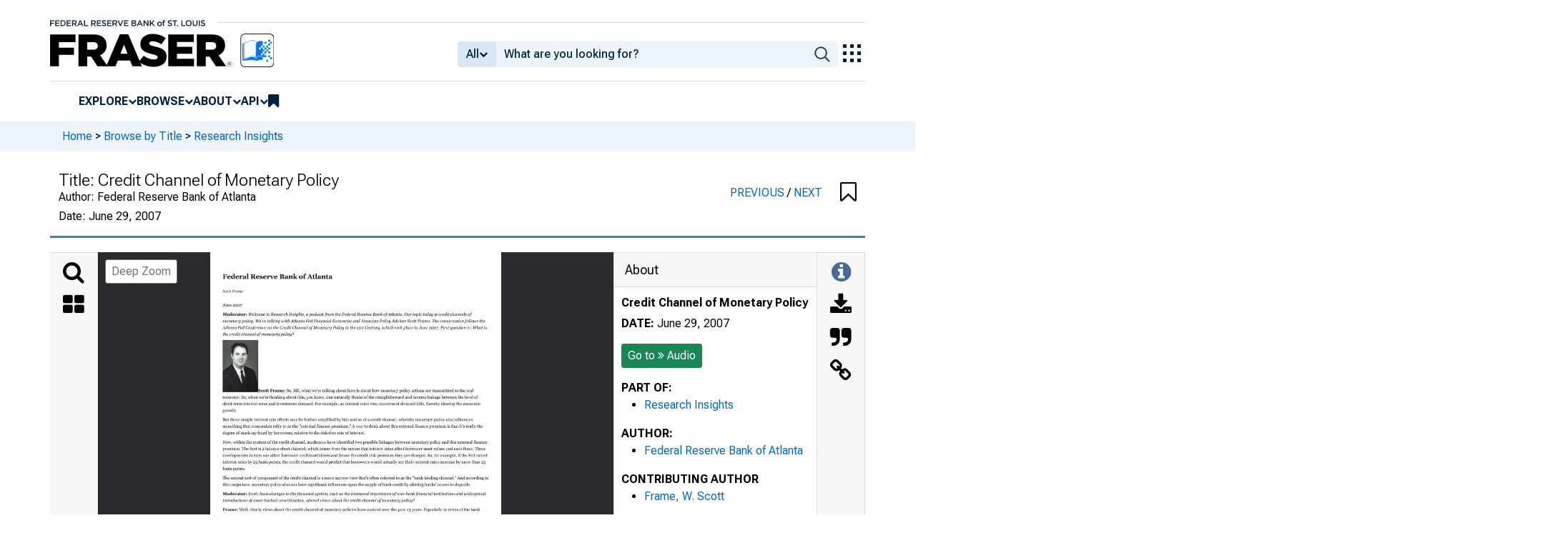

--- FILE ---
content_type: image/svg+xml
request_url: https://iiif.slf.digirati.io/svg/item/656026/656026_0_0001
body_size: 351
content:
<svg viewBox="0 0 3509 4963" xmlns="http://www.w3.org/2000/svg">
  <text x="150" y="204" textLength="1996" font-size="56" lengthAdjust="spacingAndGlyphs" class="text-line-segment">Conference: The Credit Channel of Monetary Policy in the 21st Century—June 14–15, 2007</text>
  <style>                                     
.text-line-segment { fill: rgba(0,0,0,0) }
.text-line-segment::selection { fill: #fff; background: rgba(15, 76, 155, 0.8) }
  </style>
</svg>

--- FILE ---
content_type: image/svg+xml
request_url: https://iiif.slf.digirati.io/svg/item/656026/656026_0_0000
body_size: 9918
content:
<svg viewBox="0 0 3509 4963" xmlns="http://www.w3.org/2000/svg">
  <text x="150" y="315" textLength="1324" font-size="90" lengthAdjust="spacingAndGlyphs" class="text-line-segment">Federal Reserve Bank of Atlanta</text>
  <text x="150" y="483" textLength="246" font-size="51" lengthAdjust="spacingAndGlyphs" class="text-line-segment">Scott Frame</text>
  <text x="150" y="651" textLength="234" font-size="56" lengthAdjust="spacingAndGlyphs" class="text-line-segment">June 2007</text>
  <text x="150" y="763" textLength="2999" font-size="56" lengthAdjust="spacingAndGlyphs" class="text-line-segment">Moderator: Welcome to Research Insights, a podcast from the Federal Reserve Bank of Atlanta. Our topic today is credit channels of</text>
  <text x="150" y="843" textLength="3165" font-size="56" lengthAdjust="spacingAndGlyphs" class="text-line-segment">monetary policy. We're talking with Atlanta Fed Financial Economist and Associate Policy Adviser Scott Frame. The conversation follows the</text>
  <text x="150" y="923" textLength="3186" font-size="56" lengthAdjust="spacingAndGlyphs" class="text-line-segment">Atlanta Fed Conference on the Credit Channel of Monetary Policy in the 21st Century, which took place in June 2007. First question is: What is</text>
  <text x="150" y="1003" textLength="859" font-size="56" lengthAdjust="spacingAndGlyphs" class="text-line-segment">the credit channel of monetary policy?</text>
  <text x="578" y="1681" textLength="2594" font-size="56" lengthAdjust="spacingAndGlyphs" class="text-line-segment">Scott Frame: So, Bill, what we're talking about here is about how monetary policy actions are transmitted to the real</text>
  <text x="150" y="1761" textLength="3076" font-size="56" lengthAdjust="spacingAndGlyphs" class="text-line-segment">economy. So, when we're thinking about this, you know, one naturally thinks of the straightforward and inverse linkage between the level of</text>
  <text x="150" y="1841" textLength="3110" font-size="56" lengthAdjust="spacingAndGlyphs" class="text-line-segment">short-term interest rates and investment demand. For example, as interest rates rise, investment demand falls, thereby slowing the economic</text>
  <text x="150" y="1921" textLength="169" font-size="56" lengthAdjust="spacingAndGlyphs" class="text-line-segment">growth.</text>
  <text x="150" y="2033" textLength="3018" font-size="56" lengthAdjust="spacingAndGlyphs" class="text-line-segment">But these simple interest rate effects may be further amplified by this notion of a credit channel, whereby monetary policy also influences</text>
  <text x="150" y="2113" textLength="3139" font-size="56" lengthAdjust="spacingAndGlyphs" class="text-line-segment">something that economists refer to as the "external finance premium." A way to think about this external finance premium is that it's really the</text>
  <text x="150" y="2193" textLength="1717" font-size="56" lengthAdjust="spacingAndGlyphs" class="text-line-segment">degree of mark-up faced by borrowers, relative to the risk-free rate of interest.</text>
  <text x="150" y="2304" textLength="3187" font-size="56" lengthAdjust="spacingAndGlyphs" class="text-line-segment">Now, within the context of the credit channel, academics have identified two possible linkages between monetary policy and this external finance</text>
  <text x="150" y="2384" textLength="3172" font-size="56" lengthAdjust="spacingAndGlyphs" class="text-line-segment">premium. The first is a balance sheet channel, which arises from the notion that interest rates affect borrower asset values and cash flows. These</text>
  <text x="150" y="2464" textLength="3193" font-size="56" lengthAdjust="spacingAndGlyphs" class="text-line-segment">developments in turn can affect borrower creditworthiness and hence the credit risk premium they are charged. So, for example, if the Fed raised</text>
  <text x="150" y="2544" textLength="3173" font-size="56" lengthAdjust="spacingAndGlyphs" class="text-line-segment">interest rates by 25 basis points, the credit channel would predict that borrowers would actually see their interest rates increase by more than 25</text>
  <text x="150" y="2624" textLength="275" font-size="56" lengthAdjust="spacingAndGlyphs" class="text-line-segment">basis points.</text>
  <text x="150" y="2735" textLength="3206" font-size="56" lengthAdjust="spacingAndGlyphs" class="text-line-segment">The second sort of component of the credit channel is a more narrow view that's often referred to as the "bank lending channel." And according to</text>
  <text x="150" y="2815" textLength="2995" font-size="56" lengthAdjust="spacingAndGlyphs" class="text-line-segment">this conjecture, monetary policy also can have significant influences upon the supply of bank credit by altering banks' access to deposits.</text>
  <text x="150" y="2926" textLength="3171" font-size="56" lengthAdjust="spacingAndGlyphs" class="text-line-segment">Moderator: Scott, have changes to the financial system, such as the increased importance of non-bank financial institutions and widespread</text>
  <text x="150" y="3006" textLength="2315" font-size="56" lengthAdjust="spacingAndGlyphs" class="text-line-segment">introductions of asset-backed securitization, altered views about the credit channel of monetary policy?</text>
  <text x="150" y="3118" textLength="3103" font-size="56" lengthAdjust="spacingAndGlyphs" class="text-line-segment">Frame: Well, clearly views about the credit channel of monetary policies have evolved over the past 25 years. Especially in terms of the bank</text>
  <text x="150" y="3198" textLength="3205" font-size="56" lengthAdjust="spacingAndGlyphs" class="text-line-segment">lending channel. Now, as discussed by Chairman Bernanke at the conference, it's likely now the case that U.S. monetary policy has little aggregate</text>
  <text x="150" y="3278" textLength="1583" font-size="56" lengthAdjust="spacingAndGlyphs" class="text-line-segment">effect on bank loan supply due to deregulation and financial innovation.</text>
  <text x="150" y="3389" textLength="3158" font-size="56" lengthAdjust="spacingAndGlyphs" class="text-line-segment">Now, in terms of the banking sector, at least three important developments have occurred in recent years. First, banks no longer face regulatory</text>
  <text x="150" y="3469" textLength="3194" font-size="56" lengthAdjust="spacingAndGlyphs" class="text-line-segment">restrictions on the interest rates they can pay on deposits. Second, reserve requirements have been markedly reduced. And third, banks' ability to</text>
  <text x="150" y="3549" textLength="3141" font-size="56" lengthAdjust="spacingAndGlyphs" class="text-line-segment">tap nondeposit sources of funding has greatly improved. These changes, coupled with asset securitization, which is another form of nondeposit</text>
  <text x="150" y="3629" textLength="3137" font-size="56" lengthAdjust="spacingAndGlyphs" class="text-line-segment">funding, and the increased importance of nonbank lenders, suggest that the bank lending channel component is probably much less important</text>
  <text x="150" y="3709" textLength="3026" font-size="56" lengthAdjust="spacingAndGlyphs" class="text-line-segment">today in the U.S. With this said, we do not believe that the balance sheet channel component has been especially altered by changes to the</text>
  <text x="150" y="3789" textLength="370" font-size="56" lengthAdjust="spacingAndGlyphs" class="text-line-segment">financial system.</text>
  <text x="150" y="3900" textLength="3140" font-size="56" lengthAdjust="spacingAndGlyphs" class="text-line-segment">Moderator: Very good. I know that Chairman Bernanke came to the Atlanta Fed for this conference. Scott, can you tell us what some of the</text>
  <text x="150" y="3980" textLength="877" font-size="56" lengthAdjust="spacingAndGlyphs" class="text-line-segment">particular issues are that he discussed?</text>
  <text x="150" y="4091" textLength="3141" font-size="56" lengthAdjust="spacingAndGlyphs" class="text-line-segment">Frame: Well, he gave a very nice overview of the issues. The chairman's views about the evolution of the credit channel really provided overall</text>
  <text x="150" y="4171" textLength="3054" font-size="56" lengthAdjust="spacingAndGlyphs" class="text-line-segment">context for the research presented at the conference. The individual papers generally provided some very deep insight into very narrow but</text>
  <text x="150" y="4251" textLength="3184" font-size="56" lengthAdjust="spacingAndGlyphs" class="text-line-segment">related questions, and I think what the chairman's talk did was provide an overall context for the event as a whole. Now, I personally appreciated</text>
  <text x="150" y="4331" textLength="2866" font-size="56" lengthAdjust="spacingAndGlyphs" class="text-line-segment">Chairman Bernanke sharing his views about how deregulation and financial innovation may have affected monetary transmission.</text>
  <text x="150" y="4443" textLength="3146" font-size="56" lengthAdjust="spacingAndGlyphs" class="text-line-segment">Moderator: Thank you, Scott. Again, we've been speaking with Atlanta Fed Financial Economist and Associate Policy Adviser Scott Frame.</text>
  <text x="150" y="4523" textLength="3127" font-size="56" lengthAdjust="spacingAndGlyphs" class="text-line-segment">This concludes our Research Insights podcast on the Credit Channel of Monetary Policy in the 21st Century. Thanks for listening, and please</text>
  <text x="150" y="4603" textLength="2208" font-size="56" lengthAdjust="spacingAndGlyphs" class="text-line-segment">return for more podcasts. If you have comments, please send us e-mail at podcast@frbatlanta.org.</text>
  <text x="150" y="4714" textLength="303" font-size="56" lengthAdjust="spacingAndGlyphs" class="text-line-segment">Related Links</text>
  <style>                                     
.text-line-segment { fill: rgba(0,0,0,0) }
.text-line-segment::selection { fill: #fff; background: rgba(15, 76, 155, 0.8) }
  </style>
</svg>

--- FILE ---
content_type: application/javascript
request_url: https://fraser.stlouisfed.org/8Dl-x_/Uegzl/50_5k/UA/Op1Om4GwSc6t2wi1c1/HxNednQ/DUZQFmNb/Tw4C
body_size: 187868
content:
(function(){if(typeof Array.prototype.entries!=='function'){Object.defineProperty(Array.prototype,'entries',{value:function(){var index=0;const array=this;return {next:function(){if(index<array.length){return {value:[index,array[index++]],done:false};}else{return {done:true};}},[Symbol.iterator]:function(){return this;}};},writable:true,configurable:true});}}());(function(){zn();hQ5();WN5();var jN=function(gQ,Sg){return gQ in Sg;};var rA=function(I6){return -I6;};var s2=function q6(jQ,d9){var PQ=q6;while(jQ!=V5){switch(jQ){case LD:{jQ=V5;while(jt(dc,gV.length)){f6()[gV[dc]]=E9(nA(dc,pN))?function(){return pA.apply(this,[hn,arguments]);}:function(){var UL=gV[dc];return function(Cx,rV,SQ,Hg){var T2=j6(Tc,lt,SQ,Hg);f6()[UL]=function(){return T2;};return T2;};}();++dc;}}break;case z0:{for(var v3=rZ;jt(v3,tt[f6()[RL(rZ)].call(null,E9(E9({})),k2,qw,Wp)]);v3=dL(v3,qT)){var J3=tt[Rc()[AN(X2)].call(null,dT,qt,k0,R1)](v3);var OQ=C6[J3];kN+=OQ;}jQ+=GK;var lc;return Ld.pop(),lc=kN,lc;}break;case jR:{while(jt(B9,Xx.length)){Rc()[Xx[B9]]=E9(nA(B9,JN))?function(){return pA.apply(this,[NK,arguments]);}:function(){var TT=Xx[B9];return function(m2,IV,Bg,m1){var vc=A2(V6,IV,Bg,p9);Rc()[TT]=function(){return vc;};return vc;};}();++B9;}jQ+=XD;}break;case An:{var tt=d9[BF];jQ=z0;var C6=d9[lW];Ld.push(z2);var kN=Rc()[AN(mZ)](E9(rZ),r1,HI,wg);}break;case l8:{jQ=LD;var gV=d9[BF];xd(gV[rZ]);var dc=rZ;}break;case zG:{Ld.push(MN);var lV={'\x30':vZ()[Qd(mZ)](Id,Tc,R6,IL),'\x42':f6()[RL(X2)](E9(E9([])),TN,Ht,rQ),'\x43':nQ(typeof vZ()[Qd(pN)],dL([],[][[]]))?vZ()[Qd(lN)](GN,Q9,E9(E9(qT)),vL):vZ()[Qd(X2)](z2,FA,p9,gt),'\x48':fd()[tQ(WQ)](rx,ZQ),'\x49':vZ()[Qd(Pt)](SN,E9(rZ),E9(E9(rZ)),AQ),'\x4b':vZ()[Qd(ZN)].call(null,m3,cp,E9(E9({})),MN),'\x4e':fd()[tQ(mZ)](NN,g1),'\x51':Rc()[AN(WQ)].call(null,E9(E9(rZ)),xg,JR,qT),'\x58':vZ()[Qd(FN)](F1,Rg,TN,dQ),'\x6c':fd()[tQ(X2)](lN,dA),'\x72':fd()[tQ(Pt)].call(null,Rg,k1)};var CL;return CL=function(Ec){return q6(An,[Ec,lV]);},Ld.pop(),CL;}break;case LX:{var Xx=d9[BF];VN(Xx[rZ]);var B9=rZ;jQ+=D0;}break;}}};var Y1=function(N6){return ZF["Math"]["floor"](ZF["Math"]["random"]()*N6["length"]);};var tg=function(U3){return void U3;};var Yt=function UT(PA,Up){'use strict';var Op=UT;switch(PA){case Y8:{Ld.push(bQ);if(E9(ZF[Rc()[AN(Pt)](Oc,s6,LL,TN)][fd()[tQ(Ad)].apply(null,[R6,xQ])])){var Q3=nQ(typeof ZF[Rc()[AN(Pt)](L9,s6,LL,E9(E9(qT)))][fd()[tQ(X9)].call(null,Er,Zz)],Rc()[AN(Bk)].call(null,cY,Kq,mx,lN))?f6()[RL(X2)](mZ,SO,WH,rQ):nQ(typeof vZ()[Qd(sH)],'undefined')?vZ()[Qd(lN)].call(null,pb,WQ,Q9,Uh):vZ()[Qd(cY)](pr,bJ,R1,cm);var Em;return Ld.pop(),Em=Q3,Em;}var Rq;return Rq=Bz(typeof fd()[tQ(R6)],'undefined')?fd()[tQ(HP)].call(null,AQ,FO):fd()[tQ(Az)](Sm,TO),Ld.pop(),Rq;}break;case hn:{Ld.push(ZJ);var JP=f6()[RL(TN)](Sl,Ef,WL,ZO);var YJ=E9({});try{var QC=Ld.length;var Mb=E9([]);var zS=Cz[wg];try{var jY=ZF[kH()[JL(rr)].apply(null,[ZY,ZN,qS,gb,p9,FA])][fd()[tQ(rZ)].call(null,HU,TQ)][f6()[RL(lt)](SO,Zj,jT,VC)];ZF[Rc()[AN(Nb)](Ih,IL,CY,vh)][vZ()[Qd(Cj)].call(null,dg,kj,Mh,kC)](jY)[nQ(typeof f6()[RL(wg)],dL([],[][[]]))?f6()[RL(pN)].apply(null,[tO,V6,Ik,pm]):f6()[RL(lt)](Rg,E9([]),jT,VC)]();}catch(OC){Ld.splice(nA(QC,qT),Infinity,ZJ);if(OC[vZ()[Qd(rJ)].apply(null,[CZ,AQ,DS,Jk])]&&nQ(typeof OC[vZ()[Qd(rJ)](CZ,E9(E9(qT)),Im,Jk)],f6()[RL(Bk)](Hm,E9(E9({})),At,gf))){OC[vZ()[Qd(rJ)].apply(null,[CZ,AQ,WQ,Jk])][Bz(typeof f6()[RL(rx)],dL('',[][[]]))?f6()[RL(fz)].call(null,E9(E9(qT)),fb,EQ,qb):f6()[RL(pN)](E9(E9(qT)),Xz,Wh,Tm)](Rc()[AN(GN)](UJ,AC,A9,gt))[Bz(typeof f6()[RL(qT)],dL('',[][[]]))?f6()[RL(Rg)](Pt,E9(E9([])),KL,Bl):f6()[RL(pN)](E9(qT),ZN,dY,KP)](function(sY){Ld.push(IJ);if(sY[kH()[JL(rl)](NN,ZN,lt,Bq,sH,Rg)](Bz(typeof Tf()[Ek(wg)],dL([],[][[]]))?Tf()[Ek(R1)](NU,gj,Ib,LS):Tf()[Ek(ZN)].call(null,pN,WJ,kh,FN))){YJ=E9(E9(lW));}if(sY[kH()[JL(rl)].apply(null,[NN,ZN,Vk,Bq,cY,fz])](f6()[RL(Ad)](E9(E9({})),hC,zp,Vm))){zS++;}Ld.pop();});}}JP=nQ(zS,lN)||YJ?f6()[RL(X2)].call(null,UJ,sH,YY,rQ):vZ()[Qd(Pt)].apply(null,[ht,E9([]),E9(qT),AQ]);}catch(Mf){Ld.splice(nA(QC,qT),Infinity,ZJ);JP=jO()[VJ(mZ)].apply(null,[Mj,IP,qT,Wr]);}var BS;return Ld.pop(),BS=JP,BS;}break;case t8:{Ld.push(Ik);var Mr=fd()[tQ(HP)].apply(null,[AQ,EA]);try{var Vr=Ld.length;var PP=E9([]);Mr=Bz(typeof ZF[fd()[tQ(AP)](YO,Jp)],Rc()[AN(Bk)](Yj,Kq,IQ,X2))?f6()[RL(X2)](Tc,E9(E9([])),gb,rQ):vZ()[Qd(Pt)].call(null,Sc,E9(E9([])),E9([]),AQ);}catch(sU){Ld.splice(nA(Vr,qT),Infinity,Ik);Mr=jO()[VJ(mZ)](BO,IP,qT,Im);}var hS;return Ld.pop(),hS=Mr,hS;}break;case q8:{Ld.push(Qf);var sm=nQ(typeof fd()[tQ(Xl)],dL('',[][[]]))?fd()[tQ(Az)](lS,zJ):fd()[tQ(HP)](AQ,lz);try{var Pl=Ld.length;var OS=E9(E9(BF));sm=ZF[vZ()[Qd(RS)](rt,Mh,SY,cp)][fd()[tQ(rZ)](HU,D6)][fd()[tQ(fz)](Bl,IC)](Rc()[AN(gq)].apply(null,[E9([]),Tm,Yr,hC]))?Bz(typeof f6()[RL(vJ)],dL('',[][[]]))?f6()[RL(X2)](TN,ll,jC,rQ):f6()[RL(pN)].call(null,E9([]),mZ,HS,pb):vZ()[Qd(Pt)].call(null,PC,p9,E9([]),AQ);}catch(Dj){Ld.splice(nA(Pl,qT),Infinity,Qf);sm=jO()[VJ(mZ)](kh,IP,qT,Gm);}var IO;return Ld.pop(),IO=sm,IO;}break;case GI:{Ld.push(BH);var VY=Bz(typeof fd()[tQ(DS)],'undefined')?fd()[tQ(HP)].call(null,AQ,xc):fd()[tQ(Az)].call(null,Dh,rY);try{var wr=Ld.length;var lb=E9({});VY=Bz(typeof ZF[Rc()[AN(Tq)](Im,CH,f9,mZ)],Rc()[AN(Bk)](E9([]),Kq,kg,R6))?Bz(typeof f6()[RL(lN)],dL('',[][[]]))?f6()[RL(X2)](ZN,L9,lm,rQ):f6()[RL(pN)](ll,pN,MN,kY):nQ(typeof vZ()[Qd(V6)],dL([],[][[]]))?vZ()[Qd(lN)].apply(null,[nl,E9(E9({})),cY,TP]):vZ()[Qd(Pt)](Qt,Bl,UJ,AQ);}catch(wz){Ld.splice(nA(wr,qT),Infinity,BH);VY=jO()[VJ(mZ)](AV,IP,qT,SO);}var NO;return Ld.pop(),NO=VY,NO;}break;case Wn:{Ld.push(sz);var ZH=jN(nQ(typeof vZ()[Qd(WQ)],dL('',[][[]]))?vZ()[Qd(lN)].apply(null,[Rj,Hb,kY,sl]):vZ()[Qd(If)](Df,fz,k2,WQ),ZF[Rc()[AN(Pt)](lN,s6,lU,R6)])||ff(ZF[kH()[JL(wg)](TN,FN,AQ,SH,Zk,SO)][vZ()[Qd(Ad)].call(null,Rr,E9(E9(qT)),Nb,YC)],rZ)||ff(ZF[kH()[JL(wg)](TN,FN,TN,SH,R1,E9(E9({})))][Rc()[AN(pq)](kj,KC,hb,Bk)],rZ);var tj=ZF[Rc()[AN(Pt)](Xz,s6,lU,XS)][Bz(typeof vZ()[Qd(cp)],'undefined')?vZ()[Qd(X9)](Sm,Pt,Hm,xj):vZ()[Qd(lN)].call(null,kL,cp,E9(rZ),dk)](Rc()[AN(qt)].call(null,HP,jb,SC,rx))[vZ()[Qd(AP)].call(null,Bq,sH,E9(E9(qT)),Lf)];var Cr=ZF[Rc()[AN(Pt)](Ef,s6,lU,vJ)][vZ()[Qd(X9)](Sm,E9({}),QU,xj)](kH()[JL(hU)](NU,fz,tO,vj,hU,E9(qT)))[vZ()[Qd(AP)](Bq,E9({}),Tc,Lf)];var Tz=ZF[Rc()[AN(Pt)](E9(rZ),s6,lU,X2)][vZ()[Qd(X9)](Sm,Vk,p9,xj)](Uz()[TS(dT)].call(null,X2,vj,Sl,E9({}),Sl))[vZ()[Qd(AP)](Bq,Nb,JN,Lf)];var IU;return IU=Rc()[AN(mZ)](L9,r1,LP,Km)[Rc()[AN(fz)](Yl,Bl,gb,Tc)](ZH?f6()[RL(X2)](E9({}),gt,tm,rQ):vZ()[Qd(Pt)](NH,NU,Bk,AQ),f6()[RL(FA)](V6,Ht,hm,rl))[Rc()[AN(fz)](Bl,Bl,gb,QU)](tj?f6()[RL(X2)](Xz,SO,tm,rQ):vZ()[Qd(Pt)].apply(null,[NH,xC,QU,AQ]),f6()[RL(FA)](R1,Yl,hm,rl))[Rc()[AN(fz)].apply(null,[Yj,Bl,gb,fz])](Cr?f6()[RL(X2)].call(null,Xz,hU,tm,rQ):vZ()[Qd(Pt)].apply(null,[NH,XJ,p9,AQ]),f6()[RL(FA)].apply(null,[Nb,Sl,hm,rl]))[Rc()[AN(fz)].apply(null,[SO,Bl,gb,rx])](Tz?f6()[RL(X2)].apply(null,[Zk,Cj,tm,rQ]):vZ()[Qd(Pt)](NH,XJ,XS,AQ)),Ld.pop(),IU;}break;case W8:{Ld.push(Ck);try{var KH=Ld.length;var GU=E9({});var Rb=rZ;var NS=ZF[Bz(typeof Rc()[AN(rJ)],'undefined')?Rc()[AN(Nb)].apply(null,[Hm,IL,rT,E9(qT)]):Rc()[AN(JN)](Nl,LS,AS,E9(qT))][f6()[RL(Ab)](Sl,Ht,WT,Pt)](ZF[f6()[RL(Pt)](E9(qT),SY,Z2,FN)],f6()[RL(Gm)](E9(rZ),NU,nk,qt));if(NS){Rb++;if(NS[wU()[Ij(pN)].apply(null,[p9,Fj,dk,Pt,mZ])]){NS=NS[wU()[Ij(pN)](TN,Fj,dk,E9(E9(qT)),mZ)];Rb+=dL(pS(NS[nQ(typeof f6()[RL(V6)],dL('',[][[]]))?f6()[RL(pN)](KO,HU,BJ,mL):f6()[RL(rZ)](R6,E9({}),Eg,Wp)]&&nQ(NS[f6()[RL(rZ)](pN,XH,Eg,Wp)],qT),qT),pS(NS[fd()[tQ(Ib)].apply(null,[bC,EL])]&&nQ(NS[Bz(typeof fd()[tQ(rZ)],dL('',[][[]]))?fd()[tQ(Ib)].apply(null,[bC,EL]):fd()[tQ(Az)](Vz,Ob)],f6()[RL(Gm)](E9([]),E9(E9({})),nk,qt)),WQ));}}var Zr;return Zr=Rb[f6()[RL(lt)].call(null,Gm,E9(E9(rZ)),Dt,VC)](),Ld.pop(),Zr;}catch(SJ){Ld.splice(nA(KH,qT),Infinity,Ck);var Xq;return Xq=Bz(typeof fd()[tQ(s6)],'undefined')?fd()[tQ(HP)](AQ,PT):fd()[tQ(Az)](cJ,QU),Ld.pop(),Xq;}Ld.pop();}break;case qF:{var ZS=Up[BF];var DO;Ld.push(gP);return DO=ZF[Rc()[AN(Nb)](E9(E9({})),IL,TC,ll)][f6()[RL(Ab)].apply(null,[E9(E9([])),E9([]),hY,Pt])](ZF[nQ(typeof kH()[JL(QU)],dL([],[][[]]))?kH()[JL(lN)].call(null,nU,WY,kj,Fj,Im,Nb):kH()[JL(wg)](TN,FN,KO,YS,cp,E9(qT))][fd()[tQ(Rg)](F1,sb)],ZS),Ld.pop(),DO;}break;case dK:{Ld.push(PY);var Lk=function(ZS){return UT.apply(this,[qF,arguments]);};var Dz=[f6()[RL(fb)](Hm,hU,Ex,Ad),kH()[JL(Km)](hP,FN,Tc,Cm,sH,UJ)];var mr=Dz[tP()[pj(Sl)](fb,SY,ll,rx,Cm,pN)](function(Lm){Ld.push(Hf);var GJ=Lk(Lm);if(E9(E9(GJ))&&E9(E9(GJ[fd()[tQ(Ob)].call(null,bY,wd)]))&&E9(E9(GJ[fd()[tQ(Ob)].apply(null,[bY,wd])][Bz(typeof f6()[RL(Ib)],dL([],[][[]]))?f6()[RL(lt)](ZN,Ef,q7,VC):f6()[RL(pN)](kj,E9(rZ),bC,Nq)]))){GJ=GJ[Bz(typeof fd()[tQ(qS)],dL([],[][[]]))?fd()[tQ(Ob)](bY,wd):fd()[tQ(Az)].call(null,pH,cO)][nQ(typeof f6()[RL(Nl)],dL([],[][[]]))?f6()[RL(pN)].apply(null,[Nl,rl,LY,sh]):f6()[RL(lt)](kY,kY,q7,VC)]();var zb=dL(nQ(GJ[nQ(typeof fd()[tQ(ZN)],dL([],[][[]]))?fd()[tQ(Az)](LJ,Jk):fd()[tQ(Yj)](R1,b9)](Rc()[AN(NN)](rl,FN,Gx,qT)),rA(qT)),pS(ZF[Rc()[AN(HP)](qT,Ih,gG,Mh)](ff(GJ[fd()[tQ(Yj)](R1,b9)](tP()[pj(X2)](pN,cY,hC,gO,w9,X2)),rA(qT))),qT));var Bj;return Ld.pop(),Bj=zb,Bj;}else{var gh;return gh=fd()[tQ(HP)](AQ,FZ),Ld.pop(),gh;}Ld.pop();});var fh;return fh=mr[fd()[tQ(Sl)].call(null,Sz,Cd)](Rc()[AN(mZ)].apply(null,[E9(E9({})),r1,Y6,XJ])),Ld.pop(),fh;}break;case w0:{Ld.push(Dq);throw new (ZF[f6()[RL(Bl)](E9(E9({})),fz,Gl,kL)])(jO()[VJ(kY)].apply(null,[Lb,kY,MH,Sl]));}break;case j0:{var Ml=Up[BF];var kl=Up[lW];Ld.push(Ph);if(hf(kl,null)||ff(kl,Ml[f6()[RL(rZ)](fz,bY,Zd,Wp)]))kl=Ml[f6()[RL(rZ)](ll,s6,Zd,Wp)];for(var tU=rZ,fU=new (ZF[Rc()[AN(ZN)].apply(null,[E9(E9([])),rQ,EZ,E9(qT)])])(kl);jt(tU,kl);tU++)fU[tU]=Ml[tU];var Qb;return Ld.pop(),Qb=fU,Qb;}break;case QF:{var gC=Up[BF];var nz=Up[lW];Ld.push(NC);var XY=hf(null,gC)?null:RC(Rc()[AN(Bk)](rx,Kq,gc,MN),typeof ZF[wU()[Ij(qT)].call(null,HU,Mm,tO,Wr,X2)])&&gC[ZF[wU()[Ij(qT)].call(null,EY,Mm,tO,hC,X2)][f6()[RL(hC)](Ob,Nb,kz,qL)]]||gC[f6()[RL(MN)](rl,Vk,W1,Nf)];if(RC(null,XY)){var jk,qY,vm,Nk,nh=[],cq=E9(rZ),CU=E9(qT);try{var qP=Ld.length;var jJ=E9([]);if(vm=(XY=XY.call(gC))[f6()[RL(AQ)](lt,E9(E9({})),Z0,Gm)],nQ(rZ,nz)){if(Bz(ZF[Rc()[AN(Nb)].apply(null,[lt,IL,Qq,hU])](XY),XY)){jJ=E9(BF);return;}cq=E9(bD[nQ(typeof Uz()[TS(qT)],dL(Rc()[AN(mZ)](JN,r1,kX,E9(E9({}))),[][[]]))?Uz()[TS(fz)](zP,xh,rx,E9(E9(qT)),Hr):Uz()[TS(QU)](IP,rz,Ef,Sl,pN)]());}else for(;E9(cq=(jk=vm.call(XY))[kH()[JL(Ob)](Nb,lN,XS,dh,XS,fb)])&&(nh[Bz(typeof f6()[RL(Ef)],dL([],[][[]]))?f6()[RL(mZ)](QU,MN,tA,Az):f6()[RL(pN)].apply(null,[E9(E9(qT)),UJ,pk,ZP])](jk[nQ(typeof wU()[Ij(Ib)],'undefined')?wU()[Ij(WQ)].call(null,Hb,Cf,lO,DS,Xr):wU()[Ij(pN)](Zj,Ul,dk,kL,mZ)]),Bz(nh[nQ(typeof f6()[RL(Q9)],dL([],[][[]]))?f6()[RL(pN)].apply(null,[L9,Im,KS,Kh]):f6()[RL(rZ)].call(null,E9(E9(rZ)),E9(qT),Lt,Wp)],nz));cq=E9(rZ));}catch(Wf){CU=E9(rZ),qY=Wf;}finally{Ld.splice(nA(qP,qT),Infinity,NC);try{var GH=Ld.length;var dP=E9([]);if(E9(cq)&&RC(null,XY[tP()[pj(X2)].call(null,Hb,tO,rr,gO,hl,X2)])&&(Nk=XY[tP()[pj(X2)].call(null,Hb,Im,dT,gO,hl,X2)](),Bz(ZF[Rc()[AN(Nb)](bJ,IL,Qq,E9(E9(qT)))](Nk),Nk))){dP=E9(E9(lW));return;}}finally{Ld.splice(nA(GH,qT),Infinity,NC);if(dP){Ld.pop();}if(CU)throw qY;}if(jJ){Ld.pop();}}var tY;return Ld.pop(),tY=nh,tY;}Ld.pop();}break;case X5:{var pY=Up[BF];Ld.push(UJ);if(ZF[Bz(typeof Rc()[AN(Ob)],dL([],[][[]]))?Rc()[AN(ZN)].apply(null,[Mk,rQ,Uf,SP]):Rc()[AN(JN)](E9(E9(rZ)),ql,RP,Nl)][Rc()[AN(Ad)](Rg,Fm,Eb,Ef)](pY)){var Iq;return Ld.pop(),Iq=pY,Iq;}Ld.pop();}break;case Pn:{var Bb=Up[BF];return Bb;}break;case Qn:{Ld.push(TY);if(E9(jN(Uz()[TS(Sl)].call(null,zh,HH,AQ,MN,JN),ZF[kH()[JL(wg)](TN,FN,xC,sN,E9(qT),Q9)]))){var sJ;return Ld.pop(),sJ=null,sJ;}var xr=ZF[nQ(typeof kH()[JL(Bl)],dL([],[][[]]))?kH()[JL(lN)].apply(null,[kU,TP,Im,Sr,Vk,BC]):kH()[JL(wg)](TN,FN,Yj,sN,Vq,Bl)][Bz(typeof Uz()[TS(Ob)],dL(Rc()[AN(mZ)].apply(null,[Sl,r1,gR,cp]),[][[]]))?Uz()[TS(Sl)](zh,HH,Zj,sH,JN):Uz()[TS(fz)].call(null,vY,Nh,Wr,Zk,MJ)];var Af=xr[f6()[RL(rQ)].apply(null,[E9(E9([])),KO,Qk,DY])];var dr=xr[nQ(typeof kH()[JL(Pt)],dL(Rc()[AN(mZ)](Yj,r1,gR,fz),[][[]]))?kH()[JL(lN)].apply(null,[hl,wH,R1,ql,EY,Yl]):kH()[JL(qS)].call(null,sz,pN,Gm,K3,kY,dT)];var Ff=xr[f6()[RL(HU)](NU,Zk,Hx,rx)];var tf;return tf=[Af,nQ(dr,rZ)?Cz[wg]:ff(dr,rZ)?rA(qT):rA(WQ),Ff||vZ()[Qd(LU)].call(null,Y2,V6,Sl,KO)],Ld.pop(),tf;}break;case qG:{var wP={};Ld.push(LY);var cC={};try{var hL=Ld.length;var Xm=E9(E9(BF));var dU=new (ZF[Uz()[TS(XJ)].apply(null,[Ad,fl,JN,Im,Ob])])(bD[f6()[RL(UJ)].apply(null,[Yj,R1,Xk,AQ])](),rZ)[vZ()[Qd(Ih)].apply(null,[Kk,E9(E9({})),mZ,EY])](fd()[tQ(Zk)](gf,Gt));var VP=dU[vZ()[Qd(tO)].apply(null,[Kk,Yj,kj,vL])](Rc()[AN(rJ)](E9([]),Wp,lP,WQ));var jj=dU[tP()[pj(QU)](Km,Vq,HP,rQ,PU,Az)](VP[vZ()[Qd(bY)](Ur,E9(rZ),E9({}),Zj)]);var bl=dU[tP()[pj(QU)](Oh,Ht,QU,rQ,PU,Az)](VP[f6()[RL(ll)](NU,E9(E9({})),Sm,lJ)]);wP=pA(DK,[nQ(typeof vZ()[Qd(X2)],'undefined')?vZ()[Qd(lN)](EP,E9(E9(qT)),XH,rr):vZ()[Qd(CH)].apply(null,[kQ,hC,p9,Ht]),jj,f6()[RL(Wk)].call(null,cY,AQ,D6,Zj),bl]);var bk=new (ZF[nQ(typeof Uz()[TS(Bl)],'undefined')?Uz()[TS(fz)].call(null,fl,Zb,XH,kf,gr):Uz()[TS(XJ)].apply(null,[Ad,fl,pN,FN,Ob])])(rZ,rZ)[vZ()[Qd(Ih)].call(null,Kk,Yj,hU,EY)](f6()[RL(Xh)](UJ,E9(E9(qT)),Rj,Dl));var fH=bk[vZ()[Qd(tO)].apply(null,[Kk,Ob,BC,vL])](nQ(typeof Rc()[AN(EY)],dL('',[][[]]))?Rc()[AN(JN)](E9({}),Lj,JU,QU):Rc()[AN(rJ)].call(null,Km,Wp,lP,Wr));var Wb=bk[tP()[pj(QU)](Sl,Yj,vJ,rQ,PU,Az)](fH[vZ()[Qd(bY)](Ur,hC,Km,Zj)]);var Qm=bk[tP()[pj(QU)](cY,E9(E9({})),rZ,rQ,PU,Az)](fH[nQ(typeof f6()[RL(FN)],dL('',[][[]]))?f6()[RL(pN)](Vq,Wr,XO,Yb):f6()[RL(ll)](E9(E9({})),JN,Sm,lJ)]);cC=pA(DK,[nQ(typeof tP()[pj(dQ)],dL([],[][[]]))?tP()[pj(Bl)](kL,E9(E9([])),rr,kz,MN,GP):tP()[pj(dT)].call(null,Oc,E9(E9([])),Sl,tb,zf,Pt),Wb,nQ(typeof f6()[RL(GN)],dL('',[][[]]))?f6()[RL(pN)].apply(null,[DS,Sl,lL,Xb]):f6()[RL(lS)](Tc,E9({}),tk,Uj),Qm]);}finally{Ld.splice(nA(hL,qT),Infinity,LY);var TJ;return TJ=pA(DK,[f6()[RL(pq)](Vq,Bk,Jb,vh),wP[Bz(typeof vZ()[Qd(gk)],dL('',[][[]]))?vZ()[Qd(CH)](kQ,DS,Mh,Ht):vZ()[Qd(lN)].call(null,CO,QU,vJ,qh)]||null,vZ()[Qd(GN)](vq,hU,bJ,IY),wP[f6()[RL(Wk)](Wr,cY,D6,Zj)]||null,f6()[RL(qt)](E9(E9({})),lN,Jp,Vk),cC[tP()[pj(dT)](Nl,lt,qT,tb,zf,Pt)]||null,fd()[tQ(GN)](tO,YQ),cC[f6()[RL(lS)].apply(null,[lN,rZ,tk,Uj])]||null]),Ld.pop(),TJ;}Ld.pop();}break;case WW:{var br=Up[BF];Ld.push(wO);if(nQ([nQ(typeof jO()[VJ(ZN)],dL([],[][[]]))?jO()[VJ(TN)](PJ,qO,Hf,rZ):jO()[VJ(Ib)](Hz,jb,mZ,Gm),nQ(typeof Uz()[TS(qS)],dL([],[][[]]))?Uz()[TS(fz)](VO,OY,rx,Im,HC):Uz()[TS(kY)](rP,Sk,Rg,SY,ZN),vZ()[Qd(Wz)](xO,qS,E9(E9([])),rO)][fd()[tQ(Yj)](R1,IH)](br[fd()[tQ(Oh)](tb,sz)][vZ()[Qd(Xz)].call(null,gY,cp,lN,dT)]),rA(qT))){Ld.pop();return;}ZF[vZ()[Qd(NN)](Gl,bJ,KO,wO)](function(){Ld.push(bO);var EJ=E9({});try{var pz=Ld.length;var xl=E9(E9(BF));if(E9(EJ)&&br[fd()[tQ(Oh)](tb,cr)]&&(br[fd()[tQ(Oh)](tb,cr)][vZ()[Qd(AP)](pU,Gm,Hm,Lf)](kH()[JL(p9)](Ql,Cj,Ef,vS,kj,E9(E9(qT))))||br[fd()[tQ(Oh)].apply(null,[tb,cr])][vZ()[Qd(AP)].call(null,pU,E9(E9(rZ)),Ib,Lf)](vZ()[Qd(Cf)](ES,gt,E9(E9([])),ZY)))){EJ=E9(E9({}));}}catch(Ch){Ld.splice(nA(pz,qT),Infinity,bO);br[fd()[tQ(Oh)](tb,cr)][nQ(typeof kH()[JL(Bl)],'undefined')?kH()[JL(lN)](Vm,KP,X2,xY,E9(E9(qT)),R6):kH()[JL(SP)].call(null,rS,Bk,wg,Yb,fb,Hm)](new (ZF[fd()[tQ(CH)](sz,IC)])(Uz()[TS(HU)](Hk,Qz,Km,rr,Pt),pA(DK,[f6()[RL(lJ)](NU,Sl,nP,MY),E9(E9(lW)),Bz(typeof fd()[tQ(k2)],'undefined')?fd()[tQ(bC)].call(null,lS,SA):fd()[tQ(Az)].apply(null,[ML,fY]),E9(lW),jO()[VJ(rl)].call(null,xJ,rS,ZN,R1),E9(E9([]))])));}if(E9(EJ)&&nQ(br[tP()[pj(R1)](cY,E9([]),Mk,Sk,Sh,FN)],Bz(typeof Rc()[AN(TN)],dL([],[][[]]))?Rc()[AN(MH)](E9([]),Xz,V2,ll):Rc()[AN(JN)](hC,bY,GS,Yl))){EJ=E9(E9({}));}if(EJ){br[nQ(typeof fd()[tQ(Rg)],'undefined')?fd()[tQ(Az)](lh,El):fd()[tQ(Oh)].apply(null,[tb,cr])][kH()[JL(SP)](rS,Bk,Nb,Yb,QU,Sl)](new (ZF[fd()[tQ(CH)].apply(null,[sz,IC])])(f6()[RL(MH)](Az,FN,BY,IY),pA(DK,[f6()[RL(lJ)](bJ,Mk,nP,MY),E9(E9({})),fd()[tQ(bC)](lS,SA),E9({}),jO()[VJ(rl)].apply(null,[xJ,rS,ZN,wg]),E9(E9({}))])));}Ld.pop();},Cz[wg]);Ld.pop();}break;case Z8:{Ld.push(nS);throw new (ZF[f6()[RL(Bl)](Yj,E9(qT),Rl,kL)])(Bz(typeof jO()[VJ(ZN)],dL(Rc()[AN(mZ)].call(null,L9,r1,JU,cp),[][[]]))?jO()[VJ(kY)].apply(null,[jh,kY,MH,MN]):jO()[VJ(TN)].apply(null,[Gl,RH,CP,xC]));}break;}};var Jh=function(mm,HL){return mm^HL;};var pS=function(wq,Wl){return wq<<Wl;};var jt=function(Sj,AJ){return Sj<AJ;};var hh=function QJ(Pz,RU){'use strict';var vr=QJ;switch(Pz){case hn:{var lf=RU[BF];Ld.push(lj);var jm;return jm=lf&&hf(jO()[VJ(pN)].apply(null,[sl,jL,ZN,kj]),typeof ZF[wU()[Ij(qT)].call(null,Xz,nr,tO,Mh,X2)])&&nQ(lf[nQ(typeof Rc()[AN(SP)],'undefined')?Rc()[AN(JN)].apply(null,[kL,Dl,Ib,E9(E9({}))]):Rc()[AN(rZ)].apply(null,[ZN,rJ,tN,Ih])],ZF[wU()[Ij(qT)].apply(null,[TN,nr,tO,E9({}),X2])])&&Bz(lf,ZF[wU()[Ij(qT)].call(null,qT,nr,tO,L9,X2)][fd()[tQ(rZ)].apply(null,[HU,Lp])])?Bz(typeof Rc()[AN(wg)],dL([],[][[]]))?Rc()[AN(qS)](Tc,qL,FJ,Ef):Rc()[AN(JN)].call(null,Zj,Lj,mY,rx):typeof lf,Ld.pop(),jm;}break;case zG:{var nY=RU[BF];return typeof nY;}break;case QR:{var bU=RU[BF];var Eh=RU[lW];var qj=RU[Ww];Ld.push(vS);bU[Eh]=qj[wU()[Ij(pN)].apply(null,[KO,MP,dk,KO,mZ])];Ld.pop();}break;case U5:{var Gb=RU[BF];var Gz=RU[lW];var Rk=RU[Ww];return Gb[Gz]=Rk;}break;case BK:{var Ol=RU[BF];var cS=RU[lW];var zj=RU[Ww];Ld.push(Zh);try{var cl=Ld.length;var rf=E9({});var Tb;return Tb=pA(DK,[f6()[RL(HU)](Wr,dQ,p6,rx),Bz(typeof jO()[VJ(lN)],dL(Rc()[AN(mZ)](E9({}),r1,cE,k2),[][[]]))?jO()[VJ(JN)](Vj,mS,X2,db):jO()[VJ(TN)](HJ,Eq,GO,Hb),vZ()[Qd(Hm)].apply(null,[Qq,kf,p9,bJ]),Ol.call(cS,zj)]),Ld.pop(),Tb;}catch(KY){Ld.splice(nA(cl,qT),Infinity,Zh);var PL;return PL=pA(DK,[f6()[RL(HU)](cp,db,p6,rx),nQ(typeof vZ()[Qd(FN)],dL([],[][[]]))?vZ()[Qd(lN)].call(null,Yh,Km,E9({}),sb):vZ()[Qd(Yl)].apply(null,[z9,bY,hU,Zl]),nQ(typeof vZ()[Qd(SP)],dL('',[][[]]))?vZ()[Qd(lN)](Fl,E9(E9(qT)),xC,XC):vZ()[Qd(Hm)](Qq,Vk,XH,bJ),KY]),Ld.pop(),PL;}Ld.pop();}break;case R4:{return this;}break;case q8:{var Xj=RU[BF];Ld.push(lY);var Xf;return Xf=pA(DK,[vZ()[Qd(KO)](Ix,Im,qL,LU),Xj]),Ld.pop(),Xf;}break;case qF:{return this;}break;case dK:{return this;}break;case Qv:{var tr;Ld.push(lO);return tr=Rc()[AN(hC)](HU,Vm,Gc,sH),Ld.pop(),tr;}break;case lw:{var Vb=RU[BF];Ld.push(gP);var LC=ZF[Rc()[AN(Nb)](E9(E9({})),IL,TC,qT)](Vb);var sC=[];for(var Jm in LC)sC[f6()[RL(mZ)].call(null,HP,hU,rp,Az)](Jm);sC[Rc()[AN(MN)](kY,qf,SU,E9(E9(rZ)))]();var fk;return fk=function fj(){Ld.push(X9);for(;sC[f6()[RL(rZ)](AQ,E9(qT),Ir,Wp)];){var NY=sC[fd()[tQ(bJ)].call(null,bh,dz)]();if(jN(NY,LC)){var kb;return fj[wU()[Ij(pN)].apply(null,[Rg,mf,dk,E9(rZ),mZ])]=NY,fj[kH()[JL(Ob)].apply(null,[Nb,lN,Hm,Hz,Hm,E9([])])]=E9(Cz[WQ]),Ld.pop(),kb=fj,kb;}}fj[kH()[JL(Ob)](Nb,lN,Km,Hz,Sl,fz)]=E9(rZ);var AH;return Ld.pop(),AH=fj,AH;},Ld.pop(),fk;}break;case s8:{Ld.push(Ez);this[kH()[JL(Ob)].call(null,Nb,lN,Zj,Yz,E9(rZ),DS)]=E9(rZ);var jf=this[Bz(typeof vZ()[Qd(Ef)],'undefined')?vZ()[Qd(AQ)].apply(null,[qH,E9(E9({})),E9([]),Fm]):vZ()[Qd(lN)].call(null,wY,JN,E9(E9(qT)),Bh)][rZ][f6()[RL(Xl)].apply(null,[Wr,E9(E9([])),QO,qO])];if(nQ(vZ()[Qd(Yl)](Wx,DS,vJ,Zl),jf[f6()[RL(HU)].apply(null,[sH,Bk,JU,rx])]))throw jf[vZ()[Qd(Hm)].apply(null,[KJ,vJ,s6,bJ])];var zl;return zl=this[Rc()[AN(Rg)].call(null,db,Mh,df,Xl)],Ld.pop(),zl;}break;case U7:{var HO=RU[BF];Ld.push(tb);var Qr;return Qr=HO&&hf(jO()[VJ(pN)](vC,jL,ZN,gk),typeof ZF[wU()[Ij(qT)](QU,ph,tO,E9(E9([])),X2)])&&nQ(HO[Rc()[AN(rZ)](E9(E9(rZ)),rJ,DJ,Nl)],ZF[wU()[Ij(qT)](sH,ph,tO,rr,X2)])&&Bz(HO,ZF[wU()[Ij(qT)].apply(null,[QU,ph,tO,Cj,X2])][fd()[tQ(rZ)](HU,Cc)])?Rc()[AN(qS)](vJ,qL,FU,R6):typeof HO,Ld.pop(),Qr;}break;case Gw:{var jz=RU[BF];return typeof jz;}break;case l4:{var qm=RU[BF];var rC;Ld.push(MJ);return rC=qm&&hf(jO()[VJ(pN)](LO,jL,ZN,Bl),typeof ZF[wU()[Ij(qT)].apply(null,[p9,Qz,tO,E9({}),X2])])&&nQ(qm[Rc()[AN(rZ)](Ib,rJ,wp,Bl)],ZF[wU()[Ij(qT)].apply(null,[kY,Qz,tO,Hm,X2])])&&Bz(qm,ZF[nQ(typeof wU()[Ij(pN)],dL(Rc()[AN(mZ)].apply(null,[Vk,r1,Rf,kf]),[][[]]))?wU()[Ij(WQ)](dT,tm,r1,E9(qT),rH):wU()[Ij(qT)](Mk,Qz,tO,E9(rZ),X2)][nQ(typeof fd()[tQ(cY)],dL([],[][[]]))?fd()[tQ(Az)](Fr,QP):fd()[tQ(rZ)](HU,xV)])?nQ(typeof Rc()[AN(UJ)],dL('',[][[]]))?Rc()[AN(JN)].apply(null,[Nl,vO,cP,qS]):Rc()[AN(qS)](tO,qL,nH,hU):typeof qm,Ld.pop(),rC;}break;case jW:{var CJ=RU[BF];return typeof CJ;}break;case cX:{var wJ=RU[BF];var xH;Ld.push(fb);return xH=wJ&&hf(jO()[VJ(pN)](qf,jL,ZN,gk),typeof ZF[Bz(typeof wU()[Ij(Az)],dL([],[][[]]))?wU()[Ij(qT)](Vk,bh,tO,Zk,X2):wU()[Ij(WQ)](Bl,AS,jl,pN,nP)])&&nQ(wJ[Rc()[AN(rZ)](bY,rJ,Wj,dQ)],ZF[wU()[Ij(qT)].apply(null,[hU,bh,tO,E9(rZ),X2])])&&Bz(wJ,ZF[nQ(typeof wU()[Ij(R6)],dL([],[][[]]))?wU()[Ij(WQ)](xC,GS,YP,Ef,Fm):wU()[Ij(qT)](s6,bh,tO,Az,X2)][fd()[tQ(rZ)].apply(null,[HU,bf])])?Rc()[AN(qS)].call(null,R6,qL,FA,E9(E9({}))):typeof wJ,Ld.pop(),xH;}break;case rX:{var nf=RU[BF];return typeof nf;}break;}};var Gh=function(EU,BU){return EU[dO[pN]](BU);};var E9=function(JS){return !JS;};var rh=function(){return Gf.apply(this,[R8,arguments]);};var wj=function(Yk,PH){return Yk&PH;};var RC=function(PO,Tr){return PO!=Tr;};var JJ=function(){return ["\x6c\x65\x6e\x67\x74\x68","\x41\x72\x72\x61\x79","\x63\x6f\x6e\x73\x74\x72\x75\x63\x74\x6f\x72","\x6e\x75\x6d\x62\x65\x72"];};var qk=function(){return ["\x6c\x65\x6e\x67\x74\x68","\x41\x72\x72\x61\x79","\x63\x6f\x6e\x73\x74\x72\x75\x63\x74\x6f\x72","\x6e\x75\x6d\x62\x65\x72"];};var lk=function(){return ["\x6c\x65\x6e\x67\x74\x68","\x41\x72\x72\x61\x79","\x63\x6f\x6e\x73\x74\x72\x75\x63\x74\x6f\x72","\x6e\x75\x6d\x62\x65\x72"];};var nQ=function(XP,Jf){return XP===Jf;};var WC=function(){return ["$M%)-/-& \f","&/4.\x07","&B#,5","D!O\vT!q( yqF:LQUed(\tON1/$<*","5/*<;8ga","5F//5++3WL^Ym.\v+S","\t2\f}","~\"\"Uf\f-;>*\b","9AHEa\x400\x005S\x3f5!+\"9","X._TQ6\ngN\"9n$","B\x00EZF-+U#","%#","42","3\n=ZT\x07XRM\f0%O\"5/)","=,98JP","k","VJ#3","(q","VI3\n","5-,p","v!\"v).*++","#5","EW6","GD","\"/5/8pFT[L\r-","\v\"\vD!=5+","TL\x07",".#\bC#\x00&9\x40W","\r6P8Ru^td0*/\x00ep\x00.\rRb\b%^tdx^/\x00erw&V=db>xpJh\x073&e0-vLr\\dN\t.(\x00b/\n\x07,JfCxtJv,h3&\r0\x00\x07bL\\d3\t8(\x00b/ \x07,%Jb>x|Jh\x073)\r0-dLr\\fN\t.(\x00j/\n\x07\n,JbxtT%,h\r3&\r0PbLv\\d3\t.(\x00b/w\x07,Jb>xcJh\x073)0-rLr\\f\t.(\x00f/\n\x07,Ja>xtJ9,h\x003&\r0\x00-bL~\\d3\t:(\x00b/w\x07,nJb>xrJQh\x07-)+0-lLr\\g\t.(\x00f/\n\x07,JbxtJ5,h3&\r0bLb\\d3\t>(\x00b/w\x07,Jb>xaJQh\x073&#0-jLr\\`\t.(\x00X/\n\x07,JextJ!,h\r3&\r0\x07\x07bRT\\d3\t=(\x00b/ \x07,jJb>xrJ,h\x073)0-nLr\\f3\t.(\x00n/\n\x07,J`CxtJ,h3&\r0\x07PbL\\d3\t9(\x00b/ \x07,Jb>xJ,h\x073)0-tLr\\f\t\t.6D/\n\x07,J`xtJ,h\x003&\r0\x00bLH\\d3\t9(\x00b/ \x07,Jb>x`Jh\x073&0-lLr\\g\t\t.(\x00T/\n\x07,Jf>xtJr,h3&\r0\x00-bLP\\d3\t.(\x00b/w\x0729Jb>^si,v\nz$%gLpvt\b=E\x00\r0-hjb\x40SC\t.5\x00i\v);70-h`EMJ4\x07*w+gb4pqp\x3f2[l\x00`;66b4{{p.l7N\x07,~j+Ub4{BkN\t.\v`\bq,o\'8SAcY\x40=y6cm`qfrd=\r.&j=(v\b,ffxfc:\n+&`,\n\x07%5dbbRqx.&`4v\rdopvw%4\x07*\n+Rb6\ttdp\\/\x00b/!\v(KpCd9\n!N\x07,65!\v8B0Zwi,&Tx$$\'`B[d9\n\t>x\x0760Ub4{GA+-\v`;#bb4|[Dx.\tQ6\nib&\ttdp\\\v`=r\x3fbf|td9\r^(\x00`0\x007\r4Ub4ptd<\v`=rj\rbb4}i,%3B)\nbbCdCd9\n\x3f\th\x076>Zz-_d9$$Wg\x3f\x3f,\bl7\bb$pw]).&n6V=Jb6\ttg-$\ngsw&\">a\x40{]\x40-+.!\x00d\x07/\'bbcDi,\"\fp)\nBb4xtd9)l\x00`>+6","BE\x40+\n5","RY\x402;.\nD))5","TLU\n%4","2)",";]d","4+,D\x3f","3\x40VT[Q=,\n*O2","4\x07(JM0IEW3.\bO92;57","PFE","\b)\"\ve#,5&","O\'*()87\t.sF\x07\\\\V\v)\x00)","\'/ZMxA\x40\n!(","\t&M#8\x00>+B\x40^SC","<;\x3fVW_R","U\n/\v2U)#","$b","R%.$+7","4D\'05&\t/;JM8P[L\b5&H)2",")G",":\"\b*BP","4O\"",";((\nDf$#67|gFZAJ\b`9.V#.",":\"\n\x3fpZE]\x40\v)D#\x3f)80","|mt","=&3GF c|f-(\tD((","/*\')",")","&c\b\v/ho8zu)<2w8!8FEY\\O,)\bQ7.2:,5$ZYE\x00\x07LuYp_ms|",".&8QJTGc\r.\f C","TKTY","J^","\tMJHu!\"","BL$\x000","B*5$ -\v5DK","#M#; :<9OG","#<73G","5-","7\bR2 :8","*6,FMTQ|%#","P\f_AM344Q#9\"&\"4","\r kj\x3fzyh6\x3f5r\t<=A\x40TSB),\vL(31\x3f+0)UT\rHOIr\\sRqdxar","= .3O",")+\x07","-0","%$\bE#","G/0$","H293/-,|QFDYQX)g\tN2|  y,6F\x40","\n*H*","I-Z","FHr","BaL%\x002\x07\x3f5\'/&","WE","&YTW\x00.\tUf3!.0.sDR\b.","5MPCAw0&D+9/:\r&(","[P\"\n5","z.(\fD","\f","9(B),$",".mM:","3/KpPA\x40","TKR]","L!95-\";FW","aL]PD","592=0,\bWL\x07PR\x40","N","5#<","D+37+52WoBA\x40%","YB","W\'0","\x07","W/\x3f$+*2WBXZK=6\n)","\f*SX\n%\x404=,=f7,F","BEPW4/\f","\'\n38U#0$#<7%",">\rhO$]m3,,.h\b\x07","^eW-3W#","B)22:+6(LQ","JpGW9","5/;","GG\\F\x3fM=5\'6","Q#9\"&\n:\b(KFXF",")Q","w\'0","Tm^kJ","\"\"033BQ","\x3f)<6.","237\"","#6!0F","s#;6)",":7$N\"9","-5*2W{","YTW94","\"9EB\x00]A:2\x000D4|\t+53.","U2,2tvl","\n%2S#8","5\':","(3WJXVD\f)\x00)","0S","pGW9","bL%.\tDf. -&\b(gRG\\\b4(\t\v3%;5&",":VOxQ","6$yZA:\'Hc8-","9AG\x07XC\x40\n$H6((,-(JL","KEEWo","\"=8","9EQB]",",F\x40PYf!\bT((","V3","#M2=","l[PF\f","/\f2\nD((\f!=&","DFD%","8V#>%<05.|FPYP4\n","\bC,9\":y2FQEZW%","R\"",";p","!,7.tJE]","\"<<\"9qFTAv\'&\vu/1$!,7","K","0-\b9QkXRM\f","FGQ","`\'\ng7e\x00|\'<4.","68$","\"8s","PB","X\x40\f!$\"","0)","GFXV\x405%(X","z>1*g","\x07<","8iw}0","\t-anPxZy4\vmxBqCX","$","0%=","\f)\"=N(9","=+ 3\x40","LM^\x40V$\x000\t","*FMCTQ2)2\tB25. ","\r,\x3fKfT[Q","Y2. --\x3fHkPGQ%33H+92:8.",".*","5;","r]W-\ng7e\x00|\'<4.","BUtU\b,\n3Gq*)&c0-","5W#.2+","RTI\x00)l#(3\':0","t","%<:,","U#$5","H . #<\x00.LNDX",")/*<%2FG","{O]YI","","#*\x07$wL\x00R]u)3","$B=%!\b3\t=PMP\b&\f+L%:-\n:\v>LO","%","%!,\bQBZ","FQXV\x40//,S3/:8*\b9Q",">&\bFO\\PQ\n9\'\"E#.\x07!+\n\b0JM","ED\n3\n"," -:&\n9QBXZK","G/0$87","=OV~S","\b\"r233/>&3,GBTF","\"!7%;VQSY\x40","%=5-1\t\x3f","0FMDXz1*5D%33*<1","*<5\x3fF_SJ","\x3f","6\x3f","29.","BLK\t\"\x40233","\x07TRL.","\v(!","1. >","b`:\x07#D$)&+&\b8FQCjL&\x00","W-\x001`*08<-JPT[\x40\n3","0D595\f0,\v9WQRyL)4!N4\b$=-*\b;","4,/FGF[","j","&(\bS","=1>&/JL","\'67)&$5WNB^","JG","AGJ5\f3","q3\t5MWCF!4\b",",)\x00T\';$=","/+ 5WFE\x40W","C4","PFu\n)&D3*+7"];};var hf=function(mC,Ak){return mC==Ak;};var nJ=function(){return Hj.apply(this,[gW,arguments]);};var QY=function(xz,Hl){return xz%Hl;};var hH=function(){return [];};var mz=function ck(zC,gm){'use strict';var mP=ck;switch(zC){case DE:{var tl=gm[BF];var Vh;Ld.push(rH);return Vh=tl&&hf(jO()[VJ(pN)].call(null,DC,jL,ZN,vh),typeof ZF[wU()[Ij(qT)](fb,Fk,tO,SO,X2)])&&nQ(tl[Bz(typeof Rc()[AN(sH)],'undefined')?Rc()[AN(rZ)](X2,rJ,HN,AQ):Rc()[AN(JN)](kL,Er,Fk,ZN)],ZF[wU()[Ij(qT)].call(null,Rg,Fk,tO,Wr,X2)])&&Bz(tl,ZF[wU()[Ij(qT)](dQ,Fk,tO,NU,X2)][fd()[tQ(rZ)].call(null,HU,RN)])?Rc()[AN(qS)](WQ,qL,jH,HU):typeof tl,Ld.pop(),Vh;}break;case QR:{var mj=gm[BF];return typeof mj;}break;case U:{var Aq=gm[BF];var JY=gm[lW];var Sf=gm[Ww];Ld.push(dl);Aq[JY]=Sf[Bz(typeof wU()[Ij(Ob)],dL([],[][[]]))?wU()[Ij(pN)](Ib,wC,dk,Ht,mZ):wU()[Ij(WQ)].call(null,kj,DY,gj,NU,pq)];Ld.pop();}break;case l4:{var Oz=gm[BF];var hJ=gm[lW];var bm=gm[Ww];return Oz[hJ]=bm;}break;case gW:{var rm=gm[BF];var Bm=gm[lW];var Iz=gm[Ww];Ld.push(TU);try{var OL=Ld.length;var sj=E9(lW);var nO;return nO=pA(DK,[f6()[RL(HU)](kL,TN,mt,rx),jO()[VJ(JN)](UY,mS,X2,ZN),vZ()[Qd(Hm)].apply(null,[zU,Nb,UJ,bJ]),rm.call(Bm,Iz)]),Ld.pop(),nO;}catch(Sb){Ld.splice(nA(OL,qT),Infinity,TU);var xP;return xP=pA(DK,[f6()[RL(HU)](SY,UJ,mt,rx),Bz(typeof vZ()[Qd(SP)],'undefined')?vZ()[Qd(Yl)](kG,Bk,wg,Zl):vZ()[Qd(lN)].call(null,GO,dQ,Rg,Xr),vZ()[Qd(Hm)](zU,rZ,Q9,bJ),Sb]),Ld.pop(),xP;}Ld.pop();}break;case p0:{return this;}break;case Sn:{var mk=gm[BF];Ld.push(Aj);var Uk;return Uk=pA(DK,[vZ()[Qd(KO)].call(null,L3,Oc,Bk,LU),mk]),Ld.pop(),Uk;}break;case w0:{return this;}break;case U5:{return this;}break;case GI:{Ld.push(FA);var Ym;return Ym=Rc()[AN(hC)](gk,Vm,Dk,Ef),Ld.pop(),Ym;}break;case c4:{var KU=gm[BF];Ld.push(xU);var hj=ZF[Rc()[AN(Nb)](Bl,IL,Mt,Vq)](KU);var gz=[];for(var RJ in hj)gz[nQ(typeof f6()[RL(X9)],dL([],[][[]]))?f6()[RL(pN)].call(null,bY,E9(E9(qT)),s6,Jz):f6()[RL(mZ)].call(null,qL,E9(E9(rZ)),r6,Az)](RJ);gz[Rc()[AN(MN)](JN,qf,vA,L9)]();var QS;return QS=function xm(){Ld.push(dH);for(;gz[f6()[RL(rZ)](Bl,R6,hg,Wp)];){var nj=gz[Bz(typeof fd()[tQ(wS)],dL([],[][[]]))?fd()[tQ(bJ)](bh,Gl):fd()[tQ(Az)](hb,tJ)]();if(jN(nj,hj)){var Vl;return xm[wU()[Ij(pN)].apply(null,[SY,QO,dk,tO,mZ])]=nj,xm[kH()[JL(Ob)](Nb,lN,Gm,dJ,rl,Xz)]=E9(Cz[WQ]),Ld.pop(),Vl=xm,Vl;}}xm[kH()[JL(Ob)](Nb,lN,Xl,dJ,hU,dT)]=E9(rZ);var Rh;return Ld.pop(),Rh=xm,Rh;},Ld.pop(),QS;}break;case g0:{Ld.push(nm);this[kH()[JL(Ob)](Nb,lN,SP,Pm,E9(E9(qT)),Ef)]=E9(rZ);var Db=this[vZ()[Qd(AQ)](dS,Ib,R1,Fm)][rZ][f6()[RL(Xl)](rx,Rg,Jr,qO)];if(nQ(vZ()[Qd(Yl)].call(null,Nt,E9([]),ZN,Zl),Db[f6()[RL(HU)](KO,X2,bN,rx)]))throw Db[nQ(typeof vZ()[Qd(bJ)],dL([],[][[]]))?vZ()[Qd(lN)](gO,Vq,vh,gO):vZ()[Qd(Hm)](LJ,k2,E9([]),bJ)];var rb;return rb=this[nQ(typeof Rc()[AN(gk)],'undefined')?Rc()[AN(JN)](UJ,vz,Hh,Q9):Rc()[AN(Rg)].apply(null,[dT,Mh,QP,Tc])],Ld.pop(),rb;}break;case GD:{var Jl=gm[BF];var XU;Ld.push(JO);return XU=Jl&&hf(jO()[VJ(pN)].call(null,ZU,jL,ZN,Bl),typeof ZF[wU()[Ij(qT)].apply(null,[SP,fS,tO,QU,X2])])&&nQ(Jl[Rc()[AN(rZ)].apply(null,[Im,rJ,O9,Ih])],ZF[wU()[Ij(qT)](kL,fS,tO,tO,X2)])&&Bz(Jl,ZF[wU()[Ij(qT)].call(null,rr,fS,tO,db,X2)][fd()[tQ(rZ)].call(null,HU,dx)])?nQ(typeof Rc()[AN(WQ)],dL('',[][[]]))?Rc()[AN(JN)].call(null,fz,VH,hm,kf):Rc()[AN(qS)].call(null,E9(E9(qT)),qL,tH,gk):typeof Jl,Ld.pop(),XU;}break;case BK:{var UO=gm[BF];return typeof UO;}break;case Pn:{var fr=gm[BF];var UU=gm[lW];var WP=gm[Ww];Ld.push(Nz);fr[UU]=WP[wU()[Ij(pN)].apply(null,[KO,JH,dk,gk,mZ])];Ld.pop();}break;case L:{var fJ=gm[BF];var hO=gm[lW];var QH=gm[Ww];return fJ[hO]=QH;}break;case pR:{var lH=gm[BF];var Bf=gm[lW];var jS=gm[Ww];Ld.push(cH);try{var xb=Ld.length;var kP=E9(lW);var xS;return xS=pA(DK,[f6()[RL(HU)](Gm,Im,VA,rx),jO()[VJ(JN)](LH,mS,X2,kY),Bz(typeof vZ()[Qd(RS)],'undefined')?vZ()[Qd(Hm)].apply(null,[BV,Hm,vh,bJ]):vZ()[Qd(lN)].call(null,Ur,bJ,hC,ZP),lH.call(Bf,jS)]),Ld.pop(),xS;}catch(zY){Ld.splice(nA(xb,qT),Infinity,cH);var gJ;return gJ=pA(DK,[f6()[RL(HU)](kf,fb,VA,rx),vZ()[Qd(Yl)].apply(null,[JZ,E9(E9({})),Nl,Zl]),vZ()[Qd(Hm)](BV,E9(E9(qT)),Xl,bJ),zY]),Ld.pop(),gJ;}Ld.pop();}break;case tv:{return this;}break;}};var wf=function(qC){var IS=0;for(var wm=0;wm<qC["length"];wm++){IS=IS+qC["charCodeAt"](wm);}return IS;};var Zm=function(UP,GY){return UP>>GY;};var Kb=function(){return Gf.apply(this,[hX,arguments]);};var WU=function(){return ["\x61\x70\x70\x6c\x79","\x66\x72\x6f\x6d\x43\x68\x61\x72\x43\x6f\x64\x65","\x53\x74\x72\x69\x6e\x67","\x63\x68\x61\x72\x43\x6f\x64\x65\x41\x74"];};var gW,Ww,BF,hR,NK,J7,W8,lW,lw,GI,l4;var lr=function(){EO=["\x6c\x65\x6e\x67\x74\x68","\x41\x72\x72\x61\x79","\x63\x6f\x6e\x73\x74\x72\x75\x63\x74\x6f\x72","\x6e\x75\x6d\x62\x65\x72"];};var hk=function bS(Kz,Ok){'use strict';var Yf=bS;switch(Kz){case U5:{var OP=Ok[BF];var zH;Ld.push(Tk);return zH=pA(DK,[nQ(typeof vZ()[Qd(Mh)],dL([],[][[]]))?vZ()[Qd(lN)].call(null,Ar,FN,vJ,fO):vZ()[Qd(KO)](bc,E9(rZ),Ht,LU),OP]),Ld.pop(),zH;}break;case E8:{return this;}break;case R4:{return this;}break;case LX:{Ld.push(Er);var xf;return xf=Rc()[AN(hC)].apply(null,[fb,Vm,VU,E9(E9(qT))]),Ld.pop(),xf;}break;case QR:{var pO=Ok[BF];Ld.push(qb);var bz=ZF[Rc()[AN(Nb)](fz,IL,AU,E9([]))](pO);var kO=[];for(var wk in bz)kO[f6()[RL(mZ)](L9,SY,dN,Az)](wk);kO[Rc()[AN(MN)](dQ,qf,rj,Im)]();var nq;return nq=function Fb(){Ld.push(qJ);for(;kO[f6()[RL(rZ)](E9(E9(qT)),Yj,N1,Wp)];){var vH=kO[fd()[tQ(bJ)].apply(null,[bh,Mm])]();if(jN(vH,bz)){var Cb;return Fb[wU()[Ij(pN)](fb,GP,dk,db,mZ)]=vH,Fb[kH()[JL(Ob)](Nb,lN,xC,zh,MN,BC)]=E9(qT),Ld.pop(),Cb=Fb,Cb;}}Fb[kH()[JL(Ob)](Nb,lN,JN,zh,Bk,Rg)]=E9(bD[f6()[RL(UJ)](E9(E9(qT)),X2,fm,AQ)]());var kJ;return Ld.pop(),kJ=Fb,kJ;},Ld.pop(),nq;}break;case Gw:{Ld.push(SL);this[kH()[JL(Ob)](Nb,lN,Tc,AV,Xz,kj)]=E9(rZ);var JC=this[vZ()[Qd(AQ)].apply(null,[qh,XJ,KO,Fm])][rZ][nQ(typeof f6()[RL(sH)],'undefined')?f6()[RL(pN)](DS,L9,sO,sP):f6()[RL(Xl)](qL,db,c6,qO)];if(nQ(vZ()[Qd(Yl)](pQ,E9(E9({})),Ob,Zl),JC[f6()[RL(HU)].apply(null,[Vq,JN,Tt,rx])]))throw JC[vZ()[Qd(Hm)].apply(null,[w6,Pt,dQ,bJ])];var fP;return fP=this[Rc()[AN(Rg)].apply(null,[E9(rZ),Mh,PT,dQ])],Ld.pop(),fP;}break;case s8:{var cj=Ok[BF];Ld.push(Um);var Fz;return Fz=cj&&hf(nQ(typeof jO()[VJ(Az)],'undefined')?jO()[VJ(TN)](Hh,Yh,rU,kY):jO()[VJ(pN)](Pk,jL,ZN,Yj),typeof ZF[wU()[Ij(qT)](bY,Pj,tO,Q9,X2)])&&nQ(cj[nQ(typeof Rc()[AN(qS)],dL([],[][[]]))?Rc()[AN(JN)](BC,Ub,hz,E9(E9({}))):Rc()[AN(rZ)](Yl,rJ,UA,rr)],ZF[nQ(typeof wU()[Ij(p9)],'undefined')?wU()[Ij(WQ)](vJ,xQ,EH,E9(E9(qT)),HP):wU()[Ij(qT)](Az,Pj,tO,E9(E9([])),X2)])&&Bz(cj,ZF[Bz(typeof wU()[Ij(rZ)],'undefined')?wU()[Ij(qT)](AQ,Pj,tO,Mk,X2):wU()[Ij(WQ)](cY,mU,vP,X2,m3)][fd()[tQ(rZ)].call(null,HU,zg)])?nQ(typeof Rc()[AN(rx)],dL('',[][[]]))?Rc()[AN(JN)].call(null,Vk,bH,mY,kL):Rc()[AN(qS)].apply(null,[E9(E9({})),qL,kk,Pt]):typeof cj,Ld.pop(),Fz;}break;case t8:{var gl=Ok[BF];return typeof gl;}break;case T:{var BP=Ok[BF];var Gj=Ok[lW];var Nj=Ok[Ww];Ld.push(LL);BP[Gj]=Nj[Bz(typeof wU()[Ij(dT)],'undefined')?wU()[Ij(pN)](Mk,KS,dk,QU,mZ):wU()[Ij(WQ)].apply(null,[dT,FS,Lr,ZN,gH])];Ld.pop();}break;case w0:{var Om=Ok[BF];var MC=Ok[lW];var wh=Ok[Ww];return Om[MC]=wh;}break;case z0:{var qr=Ok[BF];var Pf=Ok[lW];var fC=Ok[Ww];Ld.push(Pb);try{var WO=Ld.length;var hr=E9([]);var NP;return NP=pA(DK,[f6()[RL(HU)](Ht,MN,LW,rx),jO()[VJ(JN)](UV,mS,X2,sH),vZ()[Qd(Hm)].call(null,pp,AQ,Mk,bJ),qr.call(Pf,fC)]),Ld.pop(),NP;}catch(Nr){Ld.splice(nA(WO,qT),Infinity,Pb);var CC;return CC=pA(DK,[Bz(typeof f6()[RL(wl)],'undefined')?f6()[RL(HU)](dQ,kY,LW,rx):f6()[RL(pN)](rr,NU,jU,zO),vZ()[Qd(Yl)](c2,Bl,SO,Zl),vZ()[Qd(Hm)](pp,QU,Vq,bJ),Nr]),Ld.pop(),CC;}Ld.pop();}break;case An:{return this;}break;case mR:{var HY=Ok[BF];Ld.push(mJ);var CS;return CS=pA(DK,[vZ()[Qd(KO)](xN,Tc,E9(rZ),LU),HY]),Ld.pop(),CS;}break;case zG:{return this;}break;case gW:{return this;}break;case Hv:{Ld.push(Vf);var cb;return cb=Rc()[AN(hC)](Q9,Vm,WT,JN),Ld.pop(),cb;}break;case D:{var YU=Ok[BF];Ld.push(DH);var Pr=ZF[Rc()[AN(Nb)].call(null,E9(E9(rZ)),IL,Qp,HU)](YU);var Il=[];for(var tS in Pr)Il[f6()[RL(mZ)](ZN,SP,p1,Az)](tS);Il[Bz(typeof Rc()[AN(Ad)],dL([],[][[]]))?Rc()[AN(MN)].call(null,E9(E9({})),qf,D2,E9(qT)):Rc()[AN(JN)](HP,vk,RO,Zk)]();var Kr;return Kr=function dC(){Ld.push(wl);for(;Il[f6()[RL(rZ)](DS,JN,DP,Wp)];){var OU=Il[fd()[tQ(bJ)](bh,ql)]();if(jN(OU,Pr)){var Gq;return dC[Bz(typeof wU()[Ij(ZN)],dL([],[][[]]))?wU()[Ij(pN)].apply(null,[vJ,mh,dk,Zj,mZ]):wU()[Ij(WQ)].call(null,fb,Vz,TY,vJ,DS)]=OU,dC[kH()[JL(Ob)].call(null,Nb,lN,NU,Ll,rZ,Xz)]=E9(qT),Ld.pop(),Gq=dC,Gq;}}dC[kH()[JL(Ob)](Nb,lN,Xz,Ll,hU,Wr)]=E9(Cz[wg]);var jr;return Ld.pop(),jr=dC,jr;},Ld.pop(),Kr;}break;case lv:{Ld.push(cP);this[kH()[JL(Ob)].apply(null,[Nb,lN,vh,MS,UJ,cY])]=E9(rZ);var Of=this[vZ()[Qd(AQ)].call(null,pC,vh,X2,Fm)][rZ][f6()[RL(Xl)].apply(null,[cp,cY,RZ,qO])];if(nQ(vZ()[Qd(Yl)].apply(null,[nt,dT,cp,Zl]),Of[f6()[RL(HU)](bJ,Ef,SV,rx)]))throw Of[vZ()[Qd(Hm)].call(null,E0,X2,kj,bJ)];var PS;return PS=this[Rc()[AN(Rg)](E9(E9(rZ)),Mh,NZ,QU)],Ld.pop(),PS;}break;}};var km=function(){return Hj.apply(this,[MW,arguments]);};var Nm=function(mO){if(mO==null)return -1;try{var gS=0;for(var lC=0;lC<mO["length"];lC++){var Th=mO["charCodeAt"](lC);if(Th<128){gS=gS+Th;}}return gS;}catch(gU){return -2;}};var AY=function(){return Hj.apply(this,[LF,arguments]);};var Qj=function(){return Gf.apply(this,[q8,arguments]);};var Fq=function(){return ["\x40]","[W\")31!)&","/9G\x07P\\S5)",":+01K\n\b","","\f\\\nF{#","AWY\x00}","q7)w","s","2$G&^\b","v\x07G(0e\v2\t\b","[[):3<","#\x3fV\f_\b|\v\x40.-\x07 71","E","\\","\n","4\\","02E","P\'Js\x3f&NEn\'6u3MOj+Bw^hD9qH\x40q#x","8R"," Z\x00","A2>06(","qU\b]","K\v%$\x40\t\x07V","4C3\x07-2","\n","\tNSj\x3f4.v4\x40P):V","%%","]\t\x40","\fG\b","-\tJ ","S","28DA","\fo=","\bA\tP+8).;","3V\'4#A","C","]`\'R\bBHW\x3f-\' (\x400\'MQFpf.QMX\x00r}BmkMLe]!\r\b","0F","\'%","%8x#","^","9H","A[\x07Q(1","\'B","g","]","v<","<\x002","&P4Z\x40NB","E\x40!l","&\"]\vZAH 8uld;P\b4\x00Z\\\x074t[u U*;U=~\fH<hN[18R6*\x3f*\b!\b`\no","T\rpAW\x3f)","Q\t]p","C ]8\\JF>&&)!K","PA[50","\v\x40\"<0\n96P(4\f",";","#","","q^yiwQZy\b","8\'K","\x40\x00!\"_6RZ\r","0)/;:\x40","DAtg","\\!\x40W5& ","!>\v6A\t4>\\","%]J","\'$58q(/","FD",":W&1\"9$\"}PO`H,ZJ+])361v84F$wcT\x40fon\x40x\'2\t_","3R","%j+1","$0>","\x000J\t2","Q(10&/.9A5:w\tR","\'A\t,!V\f/CF\x07\\4","<)74H]!#P\x00\x40R[\r_7)","\x3f\r","\tw6>:V\"!#RJZ","/9X\rCJA","!K\b($G\tG","\t9%9","A\x07G","0&","^[","%0\'xM%0AAJHb",")\x40\vG*8!","XV35","9FVl\x07G))","b","V","\n4","*20V8%9G","5%A\rG>L[7)","6L8W\r","DJvlH",":;A\x0748A","&2\t","3r;+v)p>w\t=\x07\f84h","T\t][G\f","W3\t8 !0k\x0032G","&A","\\\x00","V(03 14!M\b8]\\C\r\x40","~5m!","2.vAJ","!","Fd","\x07 (","W\b02]\fW>[\t\x403","Tsc(&K9$6G\t]","/1","\r","E\fCW\v8213","8$#) G6/>]","<0;V8J>JG741.","\r\n!#U\x07^","\tB71\v05","(}G3)+zAGER\n;lD)viT^j>\n!:C\rRn\x40&$V","A\tD8\x008","S 8+","90<&p4","<6\v4I4\b66_","p7S0<!","%uM2","\x0004.!s\r%\\\v\v",":\\V\x00\x40W","3 \x40;\tTN`\"><3>","3V\t]\b]78\x00!<","2V\fC8^&$\'e\r&M\b`\x07_\x07Z","#20/4P\t.","0/!$9","C\rS5\n<6/2p\v%%\x40","\"_M","\'2G-\fV\x00JF4\v$6","","A\")&<(>!","[","$<93!K","\t5$V","dph","\x40Pc\r\\",">",":J2:vZn\fV58&","\f3\bA","1&1","<\x40","L]AR","=*(\t4I","{))","\x00NQ/8","\v5","ZN^>6","4P","%E.#}\x07V","]_KHS3)85/]:22R\f\x40]AE[38\x004\'7V<J!9P\rN9$AH]59\'e/V7A]42A\t_\bH\\(3_47)uK\f%4G\x40^\\/<0e:]-]/;VN]5\x00Z|e6=KH","^\x07{K\fW)","W)\'G","/\n\"a1\x3f<\x00Q%4wQ8b\nM].\'Y,\x00RI86\r\vx\tD\\","C\r2]\fA\b]","\x40YR","!<7","E\n",":;A\x0748A.][])","TOQKV","4\x40\r","T\rv[\r\\44;","1)2","#8]]x\\#2",":Q%$","W4)8$/","kq^","L\x07W","\b%%r]","V\vN^3","6/4C","<15&","_g",")9E#R","\b","\n/4R3G]\tU\"","1(&","\'R\b]\fB\r","w0JG","40","\x07\\,8\v 5","66L0$>R","AW5\n113","I36T\r","Q+Z=CUj4","46P","^\fFs#9\x0006(","4[\rX>[\x07\x40&:04\tM\b!;","V!#Z\x07a\f[\r","=V","1","0E\t","K","\x3f!E$","~\n*|7j3#.pS~\"ECp0","\"</8","%>_","PFW18 5\t","0,<","a!K,;"];};var Rz=function Gk(FP,FY){'use strict';var rk=Gk;switch(FP){case QR:{var Qh=FY[BF];Ld.push(Tl);var kS=fd()[tQ(HP)].call(null,AQ,Ir);try{var OO=Ld.length;var Cl=E9(E9(BF));if(Qh[kH()[JL(wg)].call(null,TN,FN,Gm,AO,Ib,EY)][Rc()[AN(rP)](E9([]),Dq,xt,fz)]){var WS=Qh[kH()[JL(wg)].call(null,TN,FN,TN,AO,E9({}),XH)][Rc()[AN(rP)](DS,Dq,xt,bY)][f6()[RL(lt)](Im,E9(rZ),IN,VC)]();var MU;return Ld.pop(),MU=WS,MU;}else{var RY;return Ld.pop(),RY=kS,RY;}}catch(MO){Ld.splice(nA(OO,qT),Infinity,Tl);var jP;return Ld.pop(),jP=kS,jP;}Ld.pop();}break;case VX:{var nb=FY[BF];Ld.push(pJ);var wb=nQ(typeof Rc()[AN(p9)],dL([],[][[]]))?Rc()[AN(JN)](E9(E9(rZ)),xk,Dr,E9(E9(rZ))):Rc()[AN(Ab)].call(null,cp,sS,Jt,kL);var Zf=nQ(typeof Rc()[AN(MN)],'undefined')?Rc()[AN(JN)].call(null,E9({}),ml,wY,E9(E9([]))):Rc()[AN(Ab)](p9,sS,Jt,Ob);if(nb[f6()[RL(Pt)](Rg,Gm,Qg,FN)]){var dj=nb[f6()[RL(Pt)](X2,Hm,Qg,FN)][nQ(typeof f6()[RL(kf)],dL([],[][[]]))?f6()[RL(pN)](fb,hC,hY,PJ):f6()[RL(Gm)](mZ,rl,xt,qt)](nQ(typeof Rc()[AN(EY)],dL([],[][[]]))?Rc()[AN(JN)].apply(null,[Rg,Al,VS,bJ]):Rc()[AN(wS)].call(null,SO,bJ,ht,Wr));var vf=dj[vZ()[Qd(Ih)](pV,E9(E9([])),hC,EY)](Bz(typeof fd()[tQ(TN)],dL('',[][[]]))?fd()[tQ(Zk)](gf,NV):fd()[tQ(Az)](Gr,Tk));if(vf){var bj=vf[vZ()[Qd(tO)](pV,E9({}),NU,vL)](Rc()[AN(rJ)](SY,Wp,sV,s6));if(bj){wb=vf[Bz(typeof tP()[pj(R6)],dL([],[][[]]))?tP()[pj(QU)](Pt,E9(E9(rZ)),ll,rQ,L1,Az):tP()[pj(Bl)](FN,Hb,E9(rZ),OJ,vO,rY)](bj[vZ()[Qd(bY)](sN,TN,E9(qT),Zj)]);Zf=vf[nQ(typeof tP()[pj(ZN)],dL([],[][[]]))?tP()[pj(Bl)](R1,Yl,fz,CY,EP,zz):tP()[pj(QU)].call(null,dQ,E9(E9({})),E9(E9(qT)),rQ,L1,Az)](bj[f6()[RL(ll)].call(null,Vq,HP,dN,lJ)]);}}}var Ej;return Ej=pA(DK,[f6()[RL(xC)].call(null,L9,Mh,l2,Dq),wb,fd()[tQ(Zj)].apply(null,[cJ,QT]),Zf]),Ld.pop(),Ej;}break;case U5:{var Kj=FY[BF];var GC;Ld.push(tq);return GC=E9(E9(Kj[kH()[JL(wg)].apply(null,[TN,FN,rZ,bH,kL,Xl])]))&&E9(E9(Kj[kH()[JL(wg)](TN,FN,Az,bH,vJ,ZN)][f6()[RL(fb)](fz,Ih,kx,Ad)]))&&Kj[kH()[JL(wg)].call(null,TN,FN,SP,bH,fz,tO)][nQ(typeof f6()[RL(Q9)],dL([],[][[]]))?f6()[RL(pN)].apply(null,[EY,s6,cz,Kl]):f6()[RL(fb)].apply(null,[FN,E9(rZ),kx,Ad])][rZ]&&nQ(Kj[kH()[JL(wg)](TN,FN,vh,bH,qS,TN)][f6()[RL(fb)].apply(null,[gt,Oh,kx,Ad])][rZ][f6()[RL(lt)].apply(null,[E9(E9([])),Xl,bN,VC])](),Rc()[AN(RS)].apply(null,[hU,Pt,LK,JN]))?f6()[RL(X2)](rl,E9({}),nm,rQ):vZ()[Qd(Pt)].call(null,Ac,X2,JN,AQ),Ld.pop(),GC;}break;case dK:{var Ah=FY[BF];Ld.push(hC);var qU=Ah[kH()[JL(wg)](TN,FN,Cj,bh,R1,Xz)][nQ(typeof f6()[RL(HP)],dL([],[][[]]))?f6()[RL(pN)](E9(E9(qT)),cY,bQ,Fj):f6()[RL(Mh)](kL,wg,zk,vJ)];if(qU){var YL=qU[f6()[RL(lt)](bJ,E9(qT),vU,VC)]();var Or;return Ld.pop(),Or=YL,Or;}else{var YH;return YH=nQ(typeof fd()[tQ(R1)],dL('',[][[]]))?fd()[tQ(Az)].call(null,Kf,VH):fd()[tQ(HP)](AQ,CO),Ld.pop(),YH;}Ld.pop();}break;case fR:{Ld.push(zm);throw new (ZF[f6()[RL(Bl)].call(null,gk,rZ,K2,kL)])(nQ(typeof vZ()[Qd(Ob)],dL('',[][[]]))?vZ()[Qd(lN)].call(null,Am,Wr,XH,fL):vZ()[Qd(Zk)](Mx,HP,JN,Dq));}break;case GI:{var sf=FY[BF];Ld.push(ZO);if(Bz(typeof ZF[wU()[Ij(qT)](XH,OH,tO,Sl,X2)],Rc()[AN(Bk)].call(null,Yj,Kq,RZ,E9(E9({}))))&&RC(sf[ZF[wU()[Ij(qT)](QU,OH,tO,QU,X2)][f6()[RL(hC)].apply(null,[hC,E9(E9([])),dJ,qL])]],null)||RC(sf[f6()[RL(MN)](Bl,bJ,tT,Nf)],null)){var nC;return nC=ZF[Rc()[AN(ZN)](Yj,rQ,JH,E9(E9(qT)))][vZ()[Qd(gt)](SS,FA,XS,Ab)](sf),Ld.pop(),nC;}Ld.pop();}break;case c4:{var Fh=FY[BF];var zr=FY[lW];Ld.push(xk);if(hf(zr,null)||ff(zr,Fh[nQ(typeof f6()[RL(xC)],dL('',[][[]]))?f6()[RL(pN)].apply(null,[WQ,Nb,Br,nS]):f6()[RL(rZ)].call(null,Tc,qS,S9,Wp)]))zr=Fh[f6()[RL(rZ)](BC,sH,S9,Wp)];for(var bP=bD[f6()[RL(UJ)].apply(null,[fz,E9([]),L3,AQ])](),Lh=new (ZF[Bz(typeof Rc()[AN(lt)],dL([],[][[]]))?Rc()[AN(ZN)](BC,rQ,Hp,bY):Rc()[AN(JN)].apply(null,[MN,Wm,Gm,qT])])(zr);jt(bP,zr);bP++)Lh[bP]=Fh[bP];var cf;return Ld.pop(),cf=Lh,cf;}break;case gW:{var US=FY[BF];Ld.push(z2);var Dm=Rc()[AN(mZ)](SP,r1,HI,Ht);var EC=Rc()[AN(mZ)](Bl,r1,HI,L9);var NJ=Uz()[TS(wg)](Oj,DU,qT,cY,rr);var Rm=[];try{var UC=Ld.length;var vl=E9({});try{Dm=US[Rc()[AN(Jj)].call(null,E9(E9(rZ)),F1,TH,R1)];}catch(Tj){Ld.splice(nA(UC,qT),Infinity,z2);if(Tj[vZ()[Qd(Ib)](Rj,sH,kf,mb)][kH()[JL(rl)](NN,ZN,cY,Wh,DS,E9([]))](NJ)){Dm=Uz()[TS(R6)](HP,DU,Bl,kY,qT);}}var qz=ZF[fd()[tQ(FN)](HP,bL)][Rc()[AN(sH)](Oc,sr,Ux,NU)](Lz(ZF[fd()[tQ(FN)](HP,bL)][vZ()[Qd(vJ)].call(null,FH,E9([]),TN,HU)](),Wq))[f6()[RL(lt)].apply(null,[p9,kL,mg,VC])]();US[Rc()[AN(Jj)].call(null,Zk,F1,TH,qS)]=qz;EC=Bz(US[nQ(typeof Rc()[AN(lN)],dL('',[][[]]))?Rc()[AN(JN)].call(null,E9(rZ),pf,cU,WQ):Rc()[AN(Jj)](Ib,F1,TH,NU)],qz);Rm=[pA(DK,[fd()[tQ(Ob)](bY,Lj),Dm]),pA(DK,[fd()[tQ(qT)](WQ,mH),wj(EC,qT)[f6()[RL(lt)].call(null,Km,Im,mg,VC)]()])];var tC;return Ld.pop(),tC=Rm,tC;}catch(sL){Ld.splice(nA(UC,qT),Infinity,z2);Rm=[pA(DK,[fd()[tQ(Ob)].call(null,bY,Lj),Dm]),pA(DK,[fd()[tQ(qT)](WQ,mH),EC])];}var ZC;return Ld.pop(),ZC=Rm,ZC;}break;case q8:{var UH=FY[BF];Ld.push(pP);var kr=fd()[tQ(HP)](AQ,pb);var Mz=nQ(typeof fd()[tQ(EY)],'undefined')?fd()[tQ(Az)].call(null,th,bb):fd()[tQ(HP)].apply(null,[AQ,pb]);var FC=new (ZF[Rc()[AN(db)].call(null,kL,gq,XC,UJ)])(new (ZF[Rc()[AN(db)](E9(qT),gq,XC,gt)])(vZ()[Qd(vb)].call(null,nGn,E9(rZ),Bl,gk)));try{var Uq=Ld.length;var F5n=E9(lW);if(E9(E9(ZF[Rc()[AN(Pt)].call(null,Km,s6,jl,E9(E9({})))][Rc()[AN(Nb)].call(null,p9,IL,rS,XH)]))&&E9(E9(ZF[Bz(typeof Rc()[AN(Ef)],'undefined')?Rc()[AN(Pt)](E9(rZ),s6,jl,E9(E9({}))):Rc()[AN(JN)](Sl,BY,Rj,EY)][Rc()[AN(Nb)](rr,IL,rS,hU)][f6()[RL(Ab)](E9(E9({})),hU,Lr,Pt)]))){var dBn=ZF[Bz(typeof Rc()[AN(WQ)],dL([],[][[]]))?Rc()[AN(Nb)].apply(null,[FA,IL,rS,UJ]):Rc()[AN(JN)].call(null,KO,rz,ZKn,pN)][nQ(typeof f6()[RL(XS)],'undefined')?f6()[RL(pN)].apply(null,[db,dQ,sFn,rvn]):f6()[RL(Ab)](ZN,Ob,Lr,Pt)](ZF[f6()[RL(wS)](bY,R6,qJ,cXn)][fd()[tQ(rZ)].call(null,HU,pJ)],vZ()[Qd(ll)](VU,Ih,xC,Kf));if(dBn){kr=FC[Bz(typeof fd()[tQ(kY)],'undefined')?fd()[tQ(Mh)](Kf,hM):fd()[tQ(Az)](Nf,EEn)](dBn[nQ(typeof fd()[tQ(Mh)],dL([],[][[]]))?fd()[tQ(Az)](BGn,RWn):fd()[tQ(Ob)](bY,Sh)][Bz(typeof f6()[RL(HU)],dL('',[][[]]))?f6()[RL(lt)](R6,EY,SRn,VC):f6()[RL(pN)].call(null,bJ,vJ,Xk,Y5n)]());}}Mz=Bz(ZF[Rc()[AN(Pt)](E9(E9([])),s6,jl,s6)],UH);}catch(HWn){Ld.splice(nA(Uq,qT),Infinity,pP);kr=vZ()[Qd(cY)](FS,E9(E9(qT)),dT,cm);Mz=vZ()[Qd(cY)](FS,kj,SY,cm);}var L8n=dL(kr,pS(Mz,qT))[f6()[RL(lt)].call(null,SY,p9,SRn,VC)]();var kXn;return Ld.pop(),kXn=L8n,kXn;}break;case NK:{Ld.push(Hs);var wBn=ZF[Bz(typeof Rc()[AN(Ob)],'undefined')?Rc()[AN(Nb)](E9(E9(qT)),IL,NL,bJ):Rc()[AN(JN)](Sl,Dl,xY,JN)][vZ()[Qd(rP)](D6,E9([]),gk,Vk)]?ZF[Rc()[AN(Nb)].call(null,dQ,IL,NL,SO)][vZ()[Qd(db)](Dd,Mk,cY,XH)](ZF[Rc()[AN(Nb)](E9(E9({})),IL,NL,Nb)][vZ()[Qd(rP)](D6,Nl,Bl,Vk)](ZF[Bz(typeof kH()[JL(dT)],'undefined')?kH()[JL(wg)](TN,FN,mZ,VH,rr,R1):kH()[JL(lN)](RIn,zXn,mZ,VS,k2,E9([]))]))[fd()[tQ(Sl)](Sz,t3)](f6()[RL(FA)](kL,SO,MT,rl)):Rc()[AN(mZ)](ZN,r1,H6,Hm);var dWn;return Ld.pop(),dWn=wBn,dWn;}break;case qF:{Ld.push(QFn);var svn=fd()[tQ(HP)].call(null,AQ,Uh);try{var ss=Ld.length;var BM=E9({});if(ZF[kH()[JL(wg)].call(null,TN,FN,Ib,OEn,Ef,qT)]&&ZF[kH()[JL(wg)](TN,FN,bJ,OEn,E9(E9(rZ)),E9(E9(qT)))][Uz()[TS(Sl)].apply(null,[zh,S0n,dQ,HU,JN])]&&ZF[kH()[JL(wg)](TN,FN,HP,OEn,KO,kY)][Uz()[TS(Sl)].apply(null,[zh,S0n,pN,Vq,JN])][nQ(typeof kH()[JL(fz)],dL([],[][[]]))?kH()[JL(lN)].call(null,HFn,Ht,KO,zs,cp,E9(E9({}))):kH()[JL(qS)](sz,pN,Ef,Dh,EY,vh)]){var SFn=ZF[kH()[JL(wg)](TN,FN,Km,OEn,E9([]),FA)][Uz()[TS(Sl)](zh,S0n,dQ,Q9,JN)][kH()[JL(qS)](sz,pN,QU,Dh,Bk,E9([]))][f6()[RL(lt)](Vk,E9(rZ),wGn,VC)]();var gXn;return Ld.pop(),gXn=SFn,gXn;}else{var vnn;return Ld.pop(),vnn=svn,vnn;}}catch(JFn){Ld.splice(nA(ss,qT),Infinity,QFn);var IDn;return Ld.pop(),IDn=svn,IDn;}Ld.pop();}break;case Yn:{Ld.push(ML);var ODn=nQ(typeof fd()[tQ(cY)],dL([],[][[]]))?fd()[tQ(Az)].call(null,WGn,AU):fd()[tQ(HP)](AQ,GWn);try{var TIn=Ld.length;var JDn=E9([]);if(ZF[kH()[JL(wg)](TN,FN,NU,UXn,Hm,XH)][f6()[RL(fb)].apply(null,[NU,s6,Kt,Ad])]&&ZF[nQ(typeof kH()[JL(HU)],'undefined')?kH()[JL(lN)].apply(null,[O8n,Bvn,kf,OY,E9(E9(rZ)),Xz]):kH()[JL(wg)](TN,FN,hC,UXn,Ef,hC)][Bz(typeof f6()[RL(sH)],dL('',[][[]]))?f6()[RL(fb)].apply(null,[Xz,E9(qT),Kt,Ad]):f6()[RL(pN)](Ht,rr,lIn,Vz)][Cz[wg]]&&ZF[kH()[JL(wg)].call(null,TN,FN,Xl,UXn,HU,EY)][f6()[RL(fb)](QU,SO,Kt,Ad)][rZ][Cz[wg]]&&ZF[kH()[JL(wg)](TN,FN,UJ,UXn,dQ,UJ)][f6()[RL(fb)](Zj,Gm,Kt,Ad)][Cz[wg]][rZ][vZ()[Qd(Ab)](sV,vh,E9({}),Km)]){var W8n=nQ(ZF[Bz(typeof kH()[JL(lN)],dL(Rc()[AN(mZ)](Vk,r1,GR,E9(rZ)),[][[]]))?kH()[JL(wg)].apply(null,[TN,FN,Bl,UXn,cY,SY]):kH()[JL(lN)](Nq,cY,Oc,lBn,rr,qL)][f6()[RL(fb)].apply(null,[Km,Yj,Kt,Ad])][rZ][rZ][vZ()[Qd(Ab)](sV,rl,R6,Km)],ZF[kH()[JL(wg)](TN,FN,Zj,UXn,Nl,bY)][nQ(typeof f6()[RL(Oc)],dL([],[][[]]))?f6()[RL(pN)].apply(null,[sH,E9({}),ZP,Hk]):f6()[RL(fb)].apply(null,[E9(E9([])),Ef,Kt,Ad])][rZ]);var VRn=W8n?f6()[RL(X2)](vh,dQ,DU,rQ):vZ()[Qd(Pt)](Pb,cY,Mh,AQ);var Awn;return Ld.pop(),Awn=VRn,Awn;}else{var qIn;return Ld.pop(),qIn=ODn,qIn;}}catch(X5n){Ld.splice(nA(TIn,qT),Infinity,ML);var BRn;return Ld.pop(),BRn=ODn,BRn;}Ld.pop();}break;case zG:{Ld.push(cwn);var ZRn=fd()[tQ(HP)](AQ,xGn);if(ZF[Bz(typeof kH()[JL(fz)],dL(Rc()[AN(mZ)](Xl,r1,MM,Ef),[][[]]))?kH()[JL(wg)].call(null,TN,FN,WQ,Vf,E9([]),V6):kH()[JL(lN)](zRn,Ewn,Hm,Km,E9(E9({})),EY)]&&ZF[Bz(typeof kH()[JL(dT)],dL([],[][[]]))?kH()[JL(wg)](TN,FN,R6,Vf,Hm,fb):kH()[JL(lN)].apply(null,[f5n,Dr,gk,dz,Vk,gt])][f6()[RL(fb)](E9(rZ),Ib,c3,Ad)]&&ZF[kH()[JL(wg)](TN,FN,MN,Vf,hC,TN)][f6()[RL(fb)](L9,Mh,c3,Ad)][Rc()[AN(YC)](E9(E9(rZ)),wl,kBn,kL)]){var D5n=ZF[kH()[JL(wg)].apply(null,[TN,FN,gt,Vf,Rg,ZN])][nQ(typeof f6()[RL(R6)],dL([],[][[]]))?f6()[RL(pN)](E9(E9([])),E9(qT),RGn,nGn):f6()[RL(fb)](Hm,qL,c3,Ad)][Rc()[AN(YC)].call(null,Sl,wl,kBn,hC)];try{var Yvn=Ld.length;var Fvn=E9(lW);var xBn=ZF[fd()[tQ(FN)](HP,Tl)][Bz(typeof Rc()[AN(R1)],dL('',[][[]]))?Rc()[AN(sH)].call(null,Yj,sr,v6,rx):Rc()[AN(JN)].call(null,E9({}),Bwn,Lf,bY)](Lz(ZF[fd()[tQ(FN)](HP,Tl)][nQ(typeof vZ()[Qd(AQ)],dL('',[][[]]))?vZ()[Qd(lN)].apply(null,[YGn,kY,XH,SXn]):vZ()[Qd(vJ)](nnn,Zj,WQ,HU)](),Wq))[Bz(typeof f6()[RL(Ht)],dL([],[][[]]))?f6()[RL(lt)](Nl,E9(E9([])),Dr,VC):f6()[RL(pN)](s6,E9(E9(rZ)),nM,zh)]();ZF[nQ(typeof kH()[JL(R6)],dL([],[][[]]))?kH()[JL(lN)].call(null,URn,vDn,Bl,OJ,E9(rZ),X2):kH()[JL(wg)].call(null,TN,FN,Bl,Vf,Yl,fb)][f6()[RL(fb)](Sl,V6,c3,Ad)][Rc()[AN(YC)].call(null,rZ,wl,kBn,E9(rZ))]=xBn;var fM=nQ(ZF[kH()[JL(wg)].apply(null,[TN,FN,ZN,Vf,bY,E9(E9(rZ))])][Bz(typeof f6()[RL(Oh)],'undefined')?f6()[RL(fb)].apply(null,[Zk,E9(rZ),c3,Ad]):f6()[RL(pN)](rZ,Gm,HBn,QIn)][Rc()[AN(YC)](Zk,wl,kBn,Oh)],xBn);var AIn=fM?f6()[RL(X2)].apply(null,[E9([]),KO,k8n,rQ]):nQ(typeof vZ()[Qd(s6)],dL([],[][[]]))?vZ()[Qd(lN)](Cnn,QU,E9([]),A5n):vZ()[Qd(Pt)](rvn,vJ,kj,AQ);ZF[kH()[JL(wg)](TN,FN,dT,Vf,Vk,X2)][f6()[RL(fb)](rx,lN,c3,Ad)][Rc()[AN(YC)].apply(null,[E9(qT),wl,kBn,Zj])]=D5n;var Hnn;return Ld.pop(),Hnn=AIn,Hnn;}catch(rGn){Ld.splice(nA(Yvn,qT),Infinity,cwn);if(Bz(ZF[kH()[JL(wg)](TN,FN,lN,Vf,bJ,E9(E9(qT)))][f6()[RL(fb)](hU,Ib,c3,Ad)][Rc()[AN(YC)].apply(null,[rl,wl,kBn,E9(rZ)])],D5n)){ZF[kH()[JL(wg)].apply(null,[TN,FN,QU,Vf,Ih,kj])][f6()[RL(fb)](KO,Pt,c3,Ad)][nQ(typeof Rc()[AN(Oc)],dL('',[][[]]))?Rc()[AN(JN)].apply(null,[E9(E9(qT)),rKn,qKn,fb]):Rc()[AN(YC)](k2,wl,kBn,tO)]=D5n;}var fvn;return Ld.pop(),fvn=ZRn,fvn;}}else{var znn;return Ld.pop(),znn=ZRn,znn;}Ld.pop();}break;case dI:{Ld.push(XWn);var FM=fd()[tQ(HP)](AQ,PN);try{var Dvn=Ld.length;var g0n=E9(lW);if(ZF[nQ(typeof kH()[JL(WQ)],'undefined')?kH()[JL(lN)].apply(null,[Iwn,YO,X2,Jq,kL,pN]):kH()[JL(wg)](TN,FN,rx,nwn,E9(E9({})),vh)][Bz(typeof f6()[RL(RS)],'undefined')?f6()[RL(fb)](E9([]),E9(E9(rZ)),SZ,Ad):f6()[RL(pN)](Im,E9({}),Gnn,sS)]&&ZF[kH()[JL(wg)](TN,FN,rl,nwn,Az,XH)][f6()[RL(fb)].call(null,Zj,E9({}),SZ,Ad)][rZ]){var RBn=nQ(ZF[Bz(typeof kH()[JL(QU)],'undefined')?kH()[JL(wg)](TN,FN,kY,nwn,kj,E9([])):kH()[JL(lN)](cs,QGn,mZ,gr,X2,Ob)][f6()[RL(fb)].apply(null,[rl,FN,SZ,Ad])][nQ(typeof kH()[JL(ZN)],'undefined')?kH()[JL(lN)](ZKn,CGn,kf,lJ,E9(rZ),lN):kH()[JL(dQ)].call(null,FU,lN,pN,VM,E9(E9(qT)),Nl)](Cz[rl]),ZF[kH()[JL(wg)].apply(null,[TN,FN,p9,nwn,wg,KO])][f6()[RL(fb)].call(null,Mh,E9(qT),SZ,Ad)][rZ]);var ZIn=RBn?Bz(typeof f6()[RL(Mk)],dL('',[][[]]))?f6()[RL(X2)](SP,E9(rZ),kBn,rQ):f6()[RL(pN)].call(null,Hm,Xz,GWn,OXn):Bz(typeof vZ()[Qd(JN)],'undefined')?vZ()[Qd(Pt)](cE,E9(qT),s6,AQ):vZ()[Qd(lN)](mIn,E9({}),dQ,Rwn);var E5n;return Ld.pop(),E5n=ZIn,E5n;}else{var UWn;return Ld.pop(),UWn=FM,UWn;}}catch(YFn){Ld.splice(nA(Dvn,qT),Infinity,XWn);var rIn;return Ld.pop(),rIn=FM,rIn;}Ld.pop();}break;case Gw:{Ld.push(AO);try{var Fnn=Ld.length;var YEn=E9(E9(BF));var hKn=bD[f6()[RL(UJ)](E9(E9({})),E9(E9(rZ)),np,AQ)]();var jDn=ZF[Rc()[AN(Nb)].call(null,vh,IL,cH,kL)][f6()[RL(Ab)](Nl,Wr,UBn,Pt)](ZF[Bz(typeof tP()[pj(X2)],dL(Rc()[AN(mZ)].apply(null,[tO,r1,n0,qL]),[][[]]))?tP()[pj(wg)](XJ,Im,Ih,XH,Wwn,lN):tP()[pj(Bl)](R6,E9([]),E9(rZ),Lj,rj,qJ)][fd()[tQ(rZ)](HU,n1)],f6()[RL(RS)].call(null,E9(E9([])),MN,GZ,Znn));if(jDn){hKn++;E9(E9(jDn[Bz(typeof fd()[tQ(bJ)],dL('',[][[]]))?fd()[tQ(Ob)](bY,pH):fd()[tQ(Az)](kRn,X9)]))&&ff(jDn[fd()[tQ(Ob)].call(null,bY,pH)][nQ(typeof f6()[RL(s6)],dL([],[][[]]))?f6()[RL(pN)].apply(null,[Yj,Sl,Kl,SP]):f6()[RL(lt)](Nl,UJ,fT,VC)]()[fd()[tQ(Yj)](R1,OFn)](jO()[VJ(XJ)].call(null,J8n,Tm,Ib,MN)),rA(qT))&&hKn++;}var LWn=hKn[f6()[RL(lt)](E9(rZ),QU,fT,VC)]();var AKn;return Ld.pop(),AKn=LWn,AKn;}catch(x8n){Ld.splice(nA(Fnn,qT),Infinity,AO);var TKn;return TKn=fd()[tQ(HP)](AQ,Gt),Ld.pop(),TKn;}Ld.pop();}break;case O:{Ld.push(GM);if(ZF[nQ(typeof Rc()[AN(XH)],dL([],[][[]]))?Rc()[AN(JN)].call(null,TN,p8n,AS,E9(E9([]))):Rc()[AN(Pt)](Yl,s6,Al,dQ)][f6()[RL(wS)].apply(null,[s6,FA,xEn,cXn])]){if(ZF[Rc()[AN(Nb)].apply(null,[gk,IL,zq,dQ])][f6()[RL(Ab)].call(null,rx,xC,hq,Pt)](ZF[Rc()[AN(Pt)](gt,s6,Al,Pt)][f6()[RL(wS)](UJ,Yl,xEn,cXn)][fd()[tQ(rZ)](HU,GL)],Tf()[Ek(Sl)](X2,UEn,Pt,DU))){var jFn;return jFn=f6()[RL(X2)].call(null,E9(E9(rZ)),Mh,Xr,rQ),Ld.pop(),jFn;}var XDn;return XDn=vZ()[Qd(cY)](Vx,vJ,MN,cm),Ld.pop(),XDn;}var QEn;return QEn=fd()[tQ(HP)](AQ,Ms),Ld.pop(),QEn;}break;case WG:{var R5n;Ld.push(KS);return R5n=E9(jN(nQ(typeof fd()[tQ(rl)],dL([],[][[]]))?fd()[tQ(Az)](cIn,RFn):fd()[tQ(rZ)](HU,Mx),ZF[Rc()[AN(Pt)](gt,s6,kT,FN)][Rc()[AN(Fm)](E9([]),SM,ZA,JN)][fd()[tQ(If)].apply(null,[KO,FBn])][Tf()[Ek(dT)].apply(null,[R1,CH,Nb,Ms])])||jN(fd()[tQ(rZ)].apply(null,[HU,Mx]),ZF[Rc()[AN(Pt)].call(null,E9({}),s6,kT,Ib)][Rc()[AN(Fm)](xC,SM,ZA,p9)][fd()[tQ(If)].call(null,KO,FBn)][f6()[RL(If)](V6,Ih,QZ,IM)])),Ld.pop(),R5n;}break;case hR:{Ld.push(lS);try{var qvn=Ld.length;var WRn=E9(E9(BF));var dXn=new (ZF[Rc()[AN(Pt)](E9([]),s6,sh,XS)][Bz(typeof Rc()[AN(mZ)],dL('',[][[]]))?Rc()[AN(Fm)](DS,SM,Pk,Mk):Rc()[AN(JN)].apply(null,[KO,JU,Qvn,pN])][fd()[tQ(If)](KO,Xwn)][Tf()[Ek(dT)](Q9,CH,Nb,ph)])();var O5n=new (ZF[Rc()[AN(Pt)].call(null,qS,s6,sh,R6)][Rc()[AN(Fm)](cY,SM,Pk,hC)][Bz(typeof fd()[tQ(HP)],dL('',[][[]]))?fd()[tQ(If)].call(null,KO,Xwn):fd()[tQ(Az)](dJ,gH)][f6()[RL(If)](E9(E9(qT)),Hb,rvn,IM)])();var kM;return Ld.pop(),kM=E9([]),kM;}catch(zGn){Ld.splice(nA(qvn,qT),Infinity,lS);var DM;return DM=nQ(zGn[Rc()[AN(rZ)](bJ,rJ,MS,HP)][nQ(typeof fd()[tQ(Zk)],dL([],[][[]]))?fd()[tQ(Az)](Xwn,jM):fd()[tQ(Ib)](bC,YP)],nQ(typeof f6()[RL(p9)],dL('',[][[]]))?f6()[RL(pN)].call(null,FN,E9(rZ),dS,NXn):f6()[RL(Bl)](MN,rx,Ms,kL)),Ld.pop(),DM;}Ld.pop();}break;}};var UGn=function(Jvn,dnn){return Jvn/dnn;};var jq=function(J0n,I8n){return J0n<=I8n;};var Hj=function bvn(jKn,xq){var Fwn=bvn;for(jKn;jKn!=Nw;jKn){switch(jKn){case Kn:{jKn=B;while(ff(PWn,rZ)){if(Bz(kDn[G5n[WQ]],ZF[G5n[qT]])&&h8n(kDn,GEn[G5n[rZ]])){if(hf(GEn,KEn)){wIn+=Gf(GD,[DXn]);}return wIn;}if(nQ(kDn[G5n[WQ]],ZF[G5n[qT]])){var rs=WFn[GEn[kDn[rZ]][rZ]];var z0n=bvn(Y8,[rs,dL(DXn,Ld[nA(Ld.length,qT)]),kDn[qT],E9(E9(rZ)),PWn]);wIn+=z0n;kDn=kDn[rZ];PWn-=pA(gW,[z0n]);}else if(nQ(GEn[kDn][G5n[WQ]],ZF[G5n[qT]])){var rs=WFn[GEn[kDn][rZ]];var z0n=bvn.call(null,Y8,[rs,dL(DXn,Ld[nA(Ld.length,qT)]),rZ,Mk,PWn]);wIn+=z0n;PWn-=pA(gW,[z0n]);}else{wIn+=Gf(GD,[DXn]);DXn+=GEn[kDn];--PWn;};++kDn;}}break;case fE:{jKn=XG;ZM=nA(SGn,Ld[nA(Ld.length,qT)]);}break;case gD:{jKn=wW;var Ts=hBn[YBn];var cRn=rZ;}break;case jn:{if(jt(JRn,IRn[G5n[rZ]])){do{wU()[IRn[JRn]]=E9(nA(JRn,WQ))?function(){KEn=[];bvn.call(this,X5,[IRn]);return '';}:function(){var gnn=IRn[JRn];var q0n=wU()[gnn];return function(dRn,Jnn,ADn,snn,Qwn){if(nQ(arguments.length,rZ)){return q0n;}var pEn=bvn(Y8,[Hb,Jnn,ADn,rl,Qwn]);wU()[gnn]=function(){return pEn;};return pEn;};}();++JRn;}while(jt(JRn,IRn[G5n[rZ]]));}jKn+=ND;}break;case vI:{jKn+=cw;var kEn=nA(z8n.length,qT);while(h8n(kEn,rZ)){var CEn=QY(nA(dL(kEn,s5n),Ld[nA(Ld.length,qT)]),OKn.length);var JM=Gh(z8n,kEn);var Ynn=Gh(OKn,CEn);nFn+=Gf(GD,[s8n(wj(T0n(JM),Ynn),wj(T0n(Ynn),JM))]);kEn--;}}break;case B0:{while(ff(gM,rZ)){if(Bz(XEn[Kvn[WQ]],ZF[Kvn[qT]])&&h8n(XEn,YRn[Kvn[rZ]])){if(hf(YRn,SWn)){kvn+=Gf(GD,[m0n]);}return kvn;}if(nQ(XEn[Kvn[WQ]],ZF[Kvn[qT]])){var Bs=IXn[YRn[XEn[rZ]][rZ]];var DBn=bvn.apply(null,[BF,[Bs,Nl,E9(E9([])),XEn[qT],dL(m0n,Ld[nA(Ld.length,qT)]),gM]]);kvn+=DBn;XEn=XEn[rZ];gM-=pA(VX,[DBn]);}else if(nQ(YRn[XEn][Kvn[WQ]],ZF[Kvn[qT]])){var Bs=IXn[YRn[XEn][rZ]];var DBn=bvn.call(null,BF,[Bs,SY,kf,rZ,dL(m0n,Ld[nA(Ld.length,qT)]),gM]);kvn+=DBn;gM-=pA(VX,[DBn]);}else{kvn+=Gf(GD,[m0n]);m0n+=YRn[XEn];--gM;};++XEn;}jKn-=LG;}break;case Yv:{jKn-=lR;for(var LXn=rZ;jt(LXn,EXn[f6()[RL(rZ)].call(null,Ht,Zk,Fn,Wp)]);LXn=dL(LXn,qT)){(function(){var IGn=EXn[LXn];var b8n=jt(LXn,mGn);Ld.push(DRn);var dFn=b8n?vZ()[Qd(qT)](xD,tO,Bk,Ob):vZ()[Qd(rZ)](O8,Oh,NU,R1);var q8n=b8n?ZF[f6()[RL(WQ)](E9(qT),UJ,Z0,vXn)]:ZF[f6()[RL(qT)].call(null,Ef,E9([]),n0,PIn)];var rWn=dL(dFn,IGn);bD[rWn]=function(){var GDn=q8n(t8n(IGn));bD[rWn]=function(){return GDn;};return GDn;};Ld.pop();}());}}break;case CR:{for(var jvn=rZ;jt(jvn,M0n[Kvn[rZ]]);++jvn){tP()[M0n[jvn]]=E9(nA(jvn,Bl))?function(){SWn=[];bvn.call(this,l8,[M0n]);return '';}:function(){var Vwn=M0n[jvn];var tFn=tP()[Vwn];return function(Lq,kIn,D8n,GBn,C8n,WWn){if(nQ(arguments.length,rZ)){return tFn;}var Ws=bvn.apply(null,[BF,[Rg,SO,E9(E9([])),GBn,C8n,WWn]]);tP()[Vwn]=function(){return Ws;};return Ws;};}();}jKn=Nw;}break;case bI:{var EWn=Evn?ZF[f6()[RL(qT)](L9,Pt,s5,PIn)]:ZF[f6()[RL(WQ)](dT,pN,kG,vXn)];for(var cDn=rZ;jt(cDn,d0n[f6()[RL(rZ)].apply(null,[cp,L9,LE,Wp])]);cDn=dL(cDn,qT)){gvn[f6()[RL(mZ)](X2,E9(rZ),F0,Az)](EWn(F8n(d0n[cDn])));}var n8n;return Ld.pop(),n8n=gvn,n8n;}break;case tG:{var PKn=BFn[fz];jKn=wn;var Mnn=dL([],[]);var QDn=BFn[pvn];for(var KM=nA(QDn.length,qT);h8n(KM,rZ);KM--){var vvn=QY(nA(dL(KM,KFn),Ld[nA(Ld.length,qT)]),PKn.length);var SDn=Gh(QDn,KM);var cnn=Gh(PKn,vvn);Mnn+=Gf(GD,[wj(s8n(T0n(SDn),T0n(cnn)),s8n(SDn,cnn))]);}}break;case mE:{if(h8n(G0n,rZ)){do{var Hvn=QY(nA(dL(G0n,Xnn),Ld[nA(Ld.length,qT)]),js.length);var PEn=Gh(hRn,G0n);var YIn=Gh(js,Hvn);cEn+=Gf(GD,[wj(s8n(T0n(PEn),T0n(YIn)),s8n(PEn,YIn))]);G0n--;}while(h8n(G0n,rZ));}jKn=S4;}break;case WI:{if(h8n(JIn,rZ)){do{var W5n=QY(nA(dL(JIn,vBn),Ld[nA(Ld.length,qT)]),M5n.length);var TRn=Gh(HDn,JIn);var fXn=Gh(M5n,W5n);fKn+=Gf(GD,[wj(T0n(wj(TRn,fXn)),s8n(TRn,fXn))]);JIn--;}while(h8n(JIn,rZ));}jKn=IX;}break;case bE:{jKn-=vn;if(jt(kGn,Y8n[gDn[rZ]])){do{jO()[Y8n[kGn]]=E9(nA(kGn,TN))?function(){Rvn=[];bvn.call(this,dw,[Y8n]);return '';}:function(){var tEn=Y8n[kGn];var bDn=jO()[tEn];return function(rEn,Qnn,Wnn,MWn){if(nQ(arguments.length,rZ)){return bDn;}var U8n=bvn(gW,[rEn,Qnn,Wnn,Ib]);jO()[tEn]=function(){return U8n;};return U8n;};}();++kGn;}while(jt(kGn,Y8n[gDn[rZ]]));}}break;case B:{return wIn;}break;case v7:{jKn=Kn;var wIn=dL([],[]);DXn=nA(EGn,Ld[nA(Ld.length,qT)]);}break;case O7:{return qEn;}break;case XG:{jKn+=K8;while(ff(QXn,rZ)){if(Bz(lFn[VFn[WQ]],ZF[VFn[qT]])&&h8n(lFn,nKn[VFn[rZ]])){if(hf(nKn,VKn)){wDn+=Gf(GD,[ZM]);}return wDn;}if(nQ(lFn[VFn[WQ]],ZF[VFn[qT]])){var RKn=Wvn[nKn[lFn[rZ]][rZ]];var fRn=bvn.apply(null,[R4,[RKn,lFn[qT],QXn,dL(ZM,Ld[nA(Ld.length,qT)])]]);wDn+=fRn;lFn=lFn[rZ];QXn-=pA(OR,[fRn]);}else if(nQ(nKn[lFn][VFn[WQ]],ZF[VFn[qT]])){var RKn=Wvn[nKn[lFn][rZ]];var fRn=bvn(R4,[RKn,rZ,QXn,dL(ZM,Ld[nA(Ld.length,qT)])]);wDn+=fRn;QXn-=pA(OR,[fRn]);}else{wDn+=Gf(GD,[ZM]);ZM+=nKn[lFn];--QXn;};++lFn;}}break;case EG:{Ld.pop();jKn=Nw;}break;case FF:{return wDn;}break;case T:{jKn+=D5;while(ff(tvn,rZ)){if(Bz(Gs[gDn[WQ]],ZF[gDn[qT]])&&h8n(Gs,x0n[gDn[rZ]])){if(hf(x0n,Rvn)){qEn+=Gf(GD,[Ps]);}return qEn;}if(nQ(Gs[gDn[WQ]],ZF[gDn[qT]])){var wwn=UFn[x0n[Gs[rZ]][rZ]];var cM=bvn.apply(null,[gW,[dL(Ps,Ld[nA(Ld.length,qT)]),Gs[qT],tvn,wwn]]);qEn+=cM;Gs=Gs[rZ];tvn-=pA(g0,[cM]);}else if(nQ(x0n[Gs][gDn[WQ]],ZF[gDn[qT]])){var wwn=UFn[x0n[Gs][rZ]];var cM=bvn(gW,[dL(Ps,Ld[nA(Ld.length,qT)]),rZ,tvn,wwn]);qEn+=cM;tvn-=pA(g0,[cM]);}else{qEn+=Gf(GD,[Ps]);Ps+=x0n[Gs];--tvn;};++Gs;}}break;case wW:{jKn-=ln;if(jt(cRn,Ts.length)){do{var Fs=Gh(Ts,cRn);var zFn=Gh(j6.sW,mq++);vEn+=Gf(GD,[wj(s8n(T0n(Fs),T0n(zFn)),s8n(Fs,zFn))]);cRn++;}while(jt(cRn,Ts.length));}}break;case dX:{return kvn;}break;case S4:{return bvn(qF,[cEn]);}break;case l8:{jKn+=AK;var M0n=xq[BF];}break;case DG:{jKn-=qK;return Gf(QR,[nFn]);}break;case Y8:{var GEn=xq[BF];var EGn=xq[lW];var kDn=xq[Ww];var Ann=xq[hR];var PWn=xq[GI];if(nQ(typeof GEn,G5n[pN])){GEn=KEn;}jKn+=FF;}break;case OR:{jKn=Nw;for(var HEn=rZ;jt(HEn,Lnn.length);HEn++){var N8n=Gh(Lnn,HEn);var K5n=Gh(AY.fX,xXn++);w0n+=Gf(GD,[wj(T0n(wj(N8n,K5n)),s8n(N8n,K5n))]);}return w0n;}break;case FW:{jKn+=gX;return vEn;}break;case E8:{var EXn=xq[BF];var mGn=xq[lW];Ld.push(Dr);var t8n=s2(zG,[]);jKn=Yv;}break;case Yn:{var Pq=xq[BF];var gEn=xq[lW];var w0n=dL([],[]);var xXn=QY(nA(gEn,Ld[nA(Ld.length,qT)]),QU);var Lnn=HM[Pq];jKn=OR;}break;case g0:{var zWn=xq[BF];AY=function(DDn,LIn){return bvn.apply(this,[Yn,arguments]);};jKn+=YF;return PM(zWn);}break;case U5:{jKn=gD;var R8n=xq[BF];var xKn=xq[lW];var CKn=xq[Ww];var YBn=xq[hR];var vEn=dL([],[]);var mq=QY(nA(CKn,Ld[nA(Ld.length,qT)]),QU);}break;case wn:{jKn=Nw;return Gf(w0,[Mnn]);}break;case qF:{var mM=xq[BF];jKn+=gv;j6=function(xnn,FKn,Gvn,vRn){return bvn.apply(this,[U5,arguments]);};return xd(mM);}break;case R4:{jKn+=SX;var nKn=xq[BF];var lFn=xq[lW];var QXn=xq[Ww];var SGn=xq[hR];if(nQ(typeof nKn,VFn[pN])){nKn=VKn;}var wDn=dL([],[]);}break;case Ww:{var KFn=xq[BF];var rFn=xq[lW];jKn+=bX;var pRn=xq[Ww];var pvn=xq[hR];}break;case X5:{var IRn=xq[BF];jKn-=NK;var JRn=rZ;}break;case G0:{var qEn=dL([],[]);Ps=nA(dDn,Ld[nA(Ld.length,qT)]);jKn=T;}break;case tE:{var RDn=xq[BF];var TBn=xq[lW];var s5n=xq[Ww];jKn=vI;var mBn=xq[hR];var OKn=AEn[lS];var nFn=dL([],[]);var z8n=AEn[TBn];}break;case m4:{if(nQ(typeof YRn,Kvn[pN])){YRn=SWn;}jKn+=C5;var kvn=dL([],[]);m0n=nA(dvn,Ld[nA(Ld.length,qT)]);}break;case gW:{var dDn=xq[BF];jKn=G0;var Gs=xq[lW];var tvn=xq[Ww];var x0n=xq[hR];if(nQ(typeof x0n,gDn[pN])){x0n=Rvn;}}break;case XE:{jKn=Nw;for(var XGn=rZ;jt(XGn,AM[XM[rZ]]);++XGn){Uz()[AM[XGn]]=E9(nA(XGn,fz))?function(){X8n=[];bvn.call(this,MW,[AM]);return '';}:function(){var N5n=AM[XGn];var qFn=Uz()[N5n];return function(sM,Zs,MEn,wvn,Zvn){if(nQ(arguments.length,rZ)){return qFn;}var ws=Gf(MD,[sM,Zs,QU,Nb,Zvn]);Uz()[N5n]=function(){return ws;};return ws;};}();}}break;case BF:{var YRn=xq[BF];var Os=xq[lW];var TFn=xq[Ww];var XEn=xq[hR];var dvn=xq[GI];jKn=m4;var gM=xq[NK];}break;case c4:{var d0n=xq[BF];var Evn=xq[lW];var gvn=[];Ld.push(EIn);jKn=bI;var F8n=s2(zG,[]);}break;case IX:{return bvn(g0,[fKn]);}break;case dw:{var Y8n=xq[BF];jKn+=dv;var kGn=rZ;}break;case MW:{var AM=xq[BF];jKn=XE;}break;case LF:{var Ivn=xq[BF];jKn=WI;var vBn=xq[lW];var M5n=HM[Xh];var fKn=dL([],[]);var HDn=HM[Ivn];var JIn=nA(HDn.length,qT);}break;case IE:{var j5n=xq[BF];var XBn=xq[lW];var Xnn=xq[Ww];jKn-=q4;var x5n=xq[hR];var js=hBn[XJ];var cEn=dL([],[]);var hRn=hBn[x5n];var G0n=nA(hRn.length,qT);}break;}}};var dIn=function(dEn){return ZF["unescape"](ZF["encodeURIComponent"](dEn));};var GKn=function(T8n){var LDn='';for(var DFn=0;DFn<T8n["length"];DFn++){LDn+=T8n[DFn]["toString"](16)["length"]===2?T8n[DFn]["toString"](16):"0"["concat"](T8n[DFn]["toString"](16));}return LDn;};var OM=function(AFn){return +AFn;};var ZGn=function(){return (bD.sjs_se_global_subkey?bD.sjs_se_global_subkey.push(jnn):bD.sjs_se_global_subkey=[jnn])&&bD.sjs_se_global_subkey;};var jEn=function(cKn){try{if(cKn!=null&&!ZF["isNaN"](cKn)){var gIn=ZF["parseFloat"](cKn);if(!ZF["isNaN"](gIn)){return gIn["toFixed"](2);}}}catch(fBn){}return -1;};var sEn=function(){return Hj.apply(this,[l8,arguments]);};var zvn=function(){return Hj.apply(this,[X5,arguments]);};var QBn=function(){return Gf.apply(this,[dK,arguments]);};var nWn=function(U5n){var H8n=['text','search','url','email','tel','number'];U5n=U5n["toLowerCase"]();if(H8n["indexOf"](U5n)!==-1)return 0;else if(U5n==='password')return 1;else return 2;};var ZF;var tM=function(){HM=["40T3-*&<6\x3f","<1\\\n+8E8:=8&,B","A","QTV39](4J\x3f\n\x07`W","O"," Y","0D8;1\","," |G","+ 8Z-\rA","\\\'!2*y26+W\x40t,64&",";>4!,T","F0%{4,:%"," *","D","28-7#\x3fwK-`",":9B1\vQ\v*%","%W,t6!V/<\'","<=","<7\x40\x07M0%J> \x3f,<",";nLx","+-\b",".8","P/\'-+4$X\x3f\fE<5","\'E","K\x077%V/=.","8]9-&3-","< F8;*1.=2S0P\v4P>--",")\f>S\x00\tQ4E<$+\x3f<",".$-\'4F","u8Gm","\n*56>","=W6","<8X","[Q","2*)Y\r","\x3f$S7","#=Z\x00M7~Y<>\x3f(+#9","=\"X","*-<\x3f66","%\x3f "," Y\f3J\v$^\x3f-,/.+\x00:.S","\x07p\x0744\\(<j=(-%(","J0<V","#F","I;%\\<o~*06)\fV7-#Z3/~\b$y6mS\x00A\ny2\\3<\x3f%*V0%W\rA*q\\(<-/<V<+\v\v\x40h-8]lh,%>}","\b\tA=\"","Qz","f","\t<%v1-3%-4b I\v","\fF\x00K8\"","e;)\'&","&<5=9",";9BT",".}x2","986>",".4%(uJ\n2A48*:96{","8;g$8;","W^ke","V1-3%-\x3f7O","\bG\b","\x3f1!","\x3f8D","z","H76","4(B&K !V.","G<2X!1.-:.e\x00H",": C","(V<:\t0\'%","(6<\x3fr\b",";;,#","U-+","l<*=","\rA*8Q4$7\b2t%(X","\"*29U&A-8\\3","g60w","\'%","7>_","2*-%(5\x07J","E<",":-*Q*27","p<&0\x3fy2!ZVNH*\"<;~k\x3f=.B\f\x00","V3-,\x3f6s$EVA=(/=0\"7",". P\t#Z0!*=<V>8ECP+\x3f<h.\"4\'$\x40CH<","4$\x40\r",",B7\x07\rA(6#^<<","=C","#74%B","-\x3f","\b\r^","V\v*4G",".-&<:e","#xx,","\t)$-0.+!","","5Z.","\x3f\x3f","7\x00\tR\vQ7-=\b","<!_<+;","U;;","*4_8&7\t&","(#<V:9SVN=>V.h0\x3fy!\"\x40\x07\v\x40EN~","o:0W\x07H*$G288=:, U1","69b\vQ2G4>;>\"-","\tE+70Q1-:","\x07",".4%(",">;\n","{1*4_8&7\t&=:D\x40",";<5\"D\x00A","$E<","Q/)08",")=F:!0\x07<49^","*;2",">B","HFd","K\x077%V/,1\v%","1t:6<","-\',\b","Z=d","1","%\\))262=e\v","6/Q","*D\r\x40","]","B)\x07\x07","#\x4054","3)3","/--\'/","rBK","[j6tSqA-*!VrkwYgAd2w428jhnu","*76!W\v","4A<<V):\'4.86\x3fp/P)>\x40)",")! _\x07J","Y\f/[Y<\nP","\r",".4Q-6","+\r,\x3fS\x07J","66Z3",":-*4\">#B\fr5$V.","2)< ","0C/\t.(\"4!","\x3f8A8","L\x07=5V3","$E4A","\nH ","\x07e9-","$(T1/<J\n<#V/","2!aq","2q","6V)\n\x3f\b\x3f<*","V<])","B0\"Pg","\rH<5c5)0\b$4","<0","-\'.","2>B\x3f\r\n\\!\x3f","{1\x3f)W/!(9=:D\x40","T\f","A\tP)<%t<%;\f*=","\n2\x3fS\"E$U;-,","!T54c<1\r\x3f,","\t8->\b\x40\r","-0A:-*",":.","!\"B<1","(",")J6<","V*",")4]",""," 2","\x3f{J.4Q9:7\n.+7 4X&G->A","$,6\x00Y\x00*P","\b8 0BK","\f!H+<\x40","#:","I#\\3&;\x3f0=","{1=#Z+-,#>7!,F\n","$7<,R\r\n","2%!","P\x3fW;<Z)","P2\'5.","jtOZW","7\x002!_ V:%V/\r,$+","-"," ,<Q8:","*:6!S\fP\v+","$\x3f","-,;","4=C",")<W0G4:$4\'","**,B-J\b0#^","\vr02V.","E88_\n!:\b#","-%=46,U\r","\x3f\':","<$X","\b\r","\"669D\x00/0m\x00\x3f=Z: *","A\v-","QT","<#[Q","C\v#J>4A","E",";\v\x3f*\')m","Ch}ldsMgtG","\bM\b-V$",">4G)3;8 ","\nH8\v","\tG\v","E)Z3\',*.+:\"X","s<1/\x3f+=*b"];};var xFn=function(hDn){var c8n=1;var k0n=[];var tGn=ZF["Math"]["sqrt"](hDn);while(c8n<=tGn&&k0n["length"]<6){if(hDn%c8n===0){if(hDn/c8n===c8n){k0n["push"](c8n);}else{k0n["push"](c8n,hDn/c8n);}}c8n=c8n+1;}return k0n;};var HRn=function(CM){if(CM===undefined||CM==null){return 0;}var fGn=CM["toLowerCase"]()["replace"](/[^0-9]+/gi,'');return fGn["length"];};var Gf=function FGn(FFn,lDn){var WKn=FGn;do{switch(FFn){case Yn:{Rs=[[JN,rA(DS),Im,qT,mZ,rA(XH)],[],[TN,rA(FN),Bk,rA(Cj),Bk],[rA(Rg),hC,rA(Nb),qT],[],[rA(ZN),Pt,rA(qT),rA(FN)],[mZ,rA(pN),rA(WQ),ZN],[],[rA(Pt),ZN,rA(ZN)],[],[],[],[SO,rA(wg),Nb]];FFn+=VD;}break;case tn:{return pGn;}break;case zF:{if(jt(BXn,T5n.length)){do{var Tvn=Gh(T5n,BXn);var xvn=Gh(SEn.OX,Yq++);pGn+=FGn(GD,[wj(s8n(T0n(Tvn),T0n(xvn)),s8n(Tvn,xvn))]);BXn++;}while(jt(BXn,T5n.length));}FFn+=D;}break;case WG:{if(jt(OBn,rBn[VFn[rZ]])){do{Tf()[rBn[OBn]]=E9(nA(OBn,ZN))?function(){VKn=[];FGn.call(this,dK,[rBn]);return '';}:function(){var V0n=rBn[OBn];var Y0n=Tf()[V0n];return function(M8n,gWn,v5n,TM){if(nQ(arguments.length,rZ)){return Y0n;}var lvn=Hj(R4,[db,gWn,v5n,TM]);Tf()[V0n]=function(){return lvn;};return lvn;};}();++OBn;}while(jt(OBn,rBn[VFn[rZ]]));}FFn-=wK;}break;case QW:{var T5n=BFn[lGn];FFn=zF;var BXn=rZ;}break;case Wv:{return mRn;}break;case K8:{FFn-=m0;return WXn;}break;case gF:{if(nQ(typeof g8n,XM[pN])){g8n=X8n;}FFn=mv;var mRn=dL([],[]);f0n=nA(hFn,Ld[nA(Ld.length,qT)]);}break;case EE:{FFn-=E8;if(jt(Vvn,DEn.length)){do{vZ()[DEn[Vvn]]=E9(nA(Vvn,lN))?function(){return pA.apply(this,[c4,arguments]);}:function(){var Nvn=DEn[Vvn];return function(c5n,LGn,sWn,kKn){var SIn=SEn.apply(null,[c5n,E9(rZ),fb,kKn]);vZ()[Nvn]=function(){return SIn;};return SIn;};}();++Vvn;}while(jt(Vvn,DEn.length));}}break;case mG:{FFn-=C8;var O0n=AEn[hIn];var l8n=rZ;while(jt(l8n,O0n.length)){var nRn=Gh(O0n,l8n);var mXn=Gh(A2.t7,E8n++);f8n+=FGn(GD,[s8n(wj(T0n(nRn),mXn),wj(T0n(mXn),nRn))]);l8n++;}}break;case t8:{if(nQ(typeof UM,EO[pN])){UM=Ds;}var WXn=dL([],[]);gRn=nA(V5n,Ld[nA(Ld.length,qT)]);FFn=E;}break;case wR:{var vs=lDn[BF];var QKn=lDn[lW];FFn=QW;var Q8n=lDn[Ww];var lGn=lDn[hR];var pGn=dL([],[]);var Yq=QY(nA(vs,Ld[nA(Ld.length,qT)]),R6);}break;case lK:{FFn-=X0;if(jt(Pvn,Cvn.length)){do{fd()[Cvn[Pvn]]=E9(nA(Pvn,Az))?function(){return pA.apply(this,[t8,arguments]);}:function(){var YWn=Cvn[Pvn];return function(cWn,EKn){var fFn=AY.call(null,cWn,EKn);fd()[YWn]=function(){return fFn;};return fFn;};}();++Pvn;}while(jt(Pvn,Cvn.length));}}break;case w0:{FFn=bG;var GIn=lDn[BF];SEn=function(EDn,kFn,bGn,B0n){return FGn.apply(this,[wR,arguments]);};return wnn(GIn);}break;case dK:{FFn+=AI;var rBn=lDn[BF];var OBn=rZ;}break;case lW:{FFn+=Q0;Rvn=[JN,FN,rA(Bl),Ob,rA(mZ),rZ,mZ,rA(Az),Pt,rA(Pt),ZN,rA(ZN),FN,X2,rA(AQ),Rg,rA(FN),rZ,rA(kL),kY,rA(fz),rA(pN),rA(Xl),s6,FN,qT,rA(mZ),SP,ZN,rA(wg),Nb,rA(pN),rA(mZ),rA(Nl),kj,QU,rZ,rA(Ob),ZN,pN,lN,rA(XH),[Az],Nl,qT,TN,qT,rA(WQ),pN,rA(fz),Cj,qT,rA(pN),rA(Bk),rA(BC),[ZN],Q9,[qT],qT,JN,rA(Pt),rA(BC),cY,mZ,mZ,qT,rA(QU),Bk,rA(Nb),WQ,rA(UJ),rA(p9),SY,SP,rA(Im),XS,pN,rA(TN),qT,Bk,rA(Xz),[Az],vh,pN,rA(BC),cY,[qT],qT,JN,rA(Pt),rA(lt),rA(Az),[ZN],EY,Cj,rZ,rA(Cj),dT,rA(V6),XS,rA(Bk),ZN,rA(mZ),rA(WQ),Cj,rA(qT),rA(DS),Hb,ZN,rA(WQ),qT,rA(XH),FA,rA(Pt),wg,rA(Cj),rA(BC),kj,rA(kj),Mk,rA(ZN),Vq,rA(Az),rA(Nb),Bk,rA(pN),rA(rx),Mk,[qT],[Nb],rA(wg),rA(Xl),qT,rA(FN),Hb,rA(ZN),Ob,rA(Az),Pt,rA(Nb),rA(Vk),rA(R6),QU,rA(Nb),mZ,rA(L9),gk,rA(ZN),WQ,rA(Bk),TN,rZ,rA(JN),X2,rA(qT),rA(L9),MN,rZ,rA(pN),pN,[FN],rA(lN),rA(Pt),Ob,rA(Ob),rA(qT),qT,pN,rA(mZ),rA(Az),Nb,rZ,ZN,Ib,Ob,[JN],rA(Rg),L9,rA(Nb),Az,rA(Nb),qT,Bk,Cj,rA(Cj),FN,X2,Pt,rA(mZ),Ob,Pt,rA(FN),lN,rA(mZ),rA(JN),Cj,[rZ],[mZ],rA(QU),Nb,rA(L9),hC,rA(Nb),qT,fz,lN,Nb,rA(Nb),Bk,rA(Pt),TN,rA(Ib),X2,rA(WQ),mZ,WQ,mZ,rA(qT),qT,rA(FN),Ih,rA(Ih),Mk,QU,rA(Bk),QU,rA(Nb),Bk,rA(Cj),rA(BC),Oc,Az,rA(Nb),qT,rA(ZN),rA(s6),bY,FN,rA(Az),fz,rA(WQ),WQ,rA(pN),rA(Az),WQ,TN,rZ,rA(db),[WQ],rA(Km),QU,TN,QU,wg,rA(Bk),rA(WQ),rA(X2),[Nb],rA(WQ),rA(TN),Bk,rA(lN),rA(Bk),Az,rA(ZN),Nb,rA(R6),Pt,rZ,rZ,[rZ],rA(Cj),[JN],rA(Nb),rA(pN),rA(fz),rA(pN),FN,rA(WQ),Nb,WQ,rA(Bk),JN,rA(JN),rA(Pt),Pt,pN,rA(pN),Nb,mZ,rA(R6),mZ,rA(Pt),Bk,rA(Pt),rA(WQ),JN,lN,[FN],rA(qT),lN,rA(TN),rA(qT),Cj,rA(Cj),FN,X2,rA(Yl),rl,lN,rA(lN),Nb,rA(db),Hm,X2,rA(WQ),rA(ZN),Ob,rA(WQ),rA(FN),rA(X2),rA(Km),[WQ],Ob,rA(Pt),rA(Nb),Cj,rA(Nb),X2,rA(qT),rA(TN),Ob,rA(Tc),SP,X2,rA(Ob),Bk,lN,rA(wg),Nb,Az,lN,rA(lN),WQ,rA(qT),X2,rA(Az),rA(mZ),mZ,rA(qS),Ob,Pt,fz,rZ,rA(JN),rA(WQ),Pt,rA(Bk),Pt,pN,rA(TN),pN,rA(Cj),Bl,Ob,rA(FN),Pt,lN,Cj,rA(ZN),rZ,Az,JN,rA(XJ),Nb,Nb,rA(L9),qS,Nb,rA(FN),fz,rA(FN),rA(Nb),QU,rA(Ob),rA(qT)];}break;case gn:{return f8n;}break;case mv:{FFn+=VD;while(ff(dKn,rZ)){if(Bz(GRn[XM[WQ]],ZF[XM[qT]])&&h8n(GRn,g8n[XM[rZ]])){if(hf(g8n,X8n)){mRn+=FGn(GD,[f0n]);}return mRn;}if(nQ(GRn[XM[WQ]],ZF[XM[qT]])){var KKn=vWn[g8n[GRn[rZ]][rZ]];var Cs=FGn.apply(null,[MD,[GRn[qT],dL(f0n,Ld[nA(Ld.length,qT)]),KKn,TN,dKn]]);mRn+=Cs;GRn=GRn[rZ];dKn-=pA(dw,[Cs]);}else if(nQ(g8n[GRn][XM[WQ]],ZF[XM[qT]])){var KKn=vWn[g8n[GRn][rZ]];var Cs=FGn(MD,[rZ,dL(f0n,Ld[nA(Ld.length,qT)]),KKn,Sl,dKn]);mRn+=Cs;dKn-=pA(dw,[Cs]);}else{mRn+=FGn(GD,[f0n]);f0n+=g8n[GRn];--dKn;};++GRn;}}break;case E:{FFn+=RE;while(ff(SBn,rZ)){if(Bz(N0n[EO[WQ]],ZF[EO[qT]])&&h8n(N0n,UM[EO[rZ]])){if(hf(UM,Ds)){WXn+=FGn(GD,[gRn]);}return WXn;}if(nQ(N0n[EO[WQ]],ZF[EO[qT]])){var j0n=Rs[UM[N0n[rZ]][rZ]];var xIn=FGn(R8,[N0n[qT],SBn,j0n,dL(gRn,Ld[nA(Ld.length,qT)]),BC,Sl]);WXn+=xIn;N0n=N0n[rZ];SBn-=pA(l8,[xIn]);}else if(nQ(UM[N0n][EO[WQ]],ZF[EO[qT]])){var j0n=Rs[UM[N0n][rZ]];var xIn=FGn.apply(null,[R8,[rZ,SBn,j0n,dL(gRn,Ld[nA(Ld.length,qT)]),E9(E9(qT)),Ht]]);WXn+=xIn;SBn-=pA(l8,[xIn]);}else{WXn+=FGn(GD,[gRn]);gRn+=UM[N0n];--SBn;};++N0n;}}break;case QK:{if(jt(tnn,EBn[EO[rZ]])){do{kH()[EBn[tnn]]=E9(nA(tnn,lN))?function(){Ds=[];FGn.call(this,An,[EBn]);return '';}:function(){var IWn=EBn[tnn];var rDn=kH()[IWn];return function(m5n,zDn,JKn,UDn,MBn,lRn){if(nQ(arguments.length,rZ)){return rDn;}var Gwn=FGn(R8,[m5n,zDn,Yj,UDn,E9(E9([])),E9(E9([]))]);kH()[IWn]=function(){return Gwn;};return Gwn;};}();++tnn;}while(jt(tnn,EBn[EO[rZ]]));}FFn=bG;}break;case U:{return [[rA(Bk),TN,rA(pN),rA(qT),rA(qT),mZ,rA(TN)],[Nb,rA(Ob),Bk,rA(Cj)],[EY,rA(qT),rA(mZ),qT,rA(qT),lN,qT],[],[],[rA(qT),lN,qT],[],[],[Im,qT,rA(qT),rA(kj)],[Az,rA(WQ),pN],[Cj,QU,rA(lN)],[QU,rA(mZ),pN],[XH,rA(mZ),rA(XS)]];}break;case GD:{var KRn=lDn[BF];FFn+=Q5;if(jq(KRn,F7)){return ZF[dO[WQ]][dO[qT]](KRn);}else{KRn-=c8;return ZF[dO[WQ]][dO[qT]][dO[rZ]](null,[dL(Zm(KRn,JN),sn),dL(QY(KRn,Jw),EI)]);}}break;case DE:{return [Nb,rA(R6),Pt,rZ,rZ,rZ,fb,pN,rA(FN),rA(lN),FN,X2,rA(QU),QU,[mZ],rA(EY),rA(XJ),kf,rA(qT),pN,WQ,rA(WQ),rA(Cj),ZN,Nb,rA(HP),fz,mZ,rA(JN),Nb,ZN,rA(lN),rA(DS),MN,dT,rA(qT),mZ,rA(ZN),rA(kj),bJ,HU,rA(Nb),dT,rA(Ib),Bk,rA(Xz),[rZ],[lN],rA(Im),p9,Xl,rA(Nb),rA(Bk),Az,rA(lN),rA(X2),rA(Oc),hC,rl,mZ,rA(pN),rA(HP),hC,rl,rA(Pt),Bl,rA(Cj),Cj,Pt,rA(Bk),ZN,WQ,Pt,rA(Cj),Sl,rA(Nb),Bk,rA(Az),rA(SP),gk,rZ,rA(WQ),rA(WQ),Ob,rA(hC),rl,rA(lN),Cj,WQ,rA(fz),pN,rA(lN),QU,rA(rr),wg,lN,rA(ZN),TN,qT,rA(QU),Az,pN,rA(Ob),QU,rA(lN),rA(QU),Cj,rA(Bk),rA(lN),Sl,rZ,Bk,rA(Bl),Ob,rA(Bk),rZ,FN,rA(Tc),qS,Bk,ZN,rA(wg),fz,R6,rA(mZ),rA(Cj),Ob,rA(TN),Ob,rA(p9),Km,rA(pN),mZ,rA(mZ),mZ,mZ,rA(FN),rA(Nb),rA(R6),Sl,SP,mZ,qT,rA(QU),Nb,rZ,rA(dT),qS,rA(FN),rA(WQ),rZ,rA(WQ),Bk,mZ,rA(QU),JN,rA(pN),JN,rA(Nb),HU,rA(X2),Ob,rA(pN),lN,rA(lN),rA(FN),TN,rA(XH),Rg,Sl,rZ,pN,rA(X2),WQ,rA(BC),hC,rl,Bk,rA(Cj),rA(BC),[rZ],[lN],X2,pN,rA(Bk),JN,rA(JN),rA(Pt),Pt,pN,rA(pN),Nb,mZ,rA(R6),mZ,rA(Pt),Bk,rA(Pt),rA(WQ),rA(Ob),Ob,rA(pN),rA(Ob),Bk,FN,rA(qT),rA(Az),rA(EY),Yl,rZ,rA(ZN),mZ,rA(Pt),rA(BC),EY,Bk,Nb,rA(qT),rA(HP),[rZ],WQ,mZ,rA(Im),Vk,QU,rA(mZ),qT,JN,rA(XS),db,QU,FN,rA(JN),qT,Bk,rA(Bk),Bk,rA(mZ),ZN,pN,rA(Pt),rA(qT),rA(kL),Rg,WQ,rA(Ef),Rg,rA(MN),Tc,X2,qT,rA(mZ),qT,rA(pN),rA(lN),hC,rA(qT),mZ,qT,rA(WQ),pN,rA(fz),Cj,rA(mZ),pN,Nb,rA(R6),rA(JN),lN,lN,X2,X2,lN,rA(FA),WQ,WQ,WQ,WQ,rA(ZN),rA(Ob),Cj,JN,rA(XJ),Nb,Nb,rA(R1),hU,rA(WQ),lN,rA(TN),Az,rA(Nb),qT,rA(wg),dQ,rA(X2),mZ,X2,rA(gk),gk,Nb,rA(JN),rA(mZ),rZ,rZ,rA(mZ),rA(XJ),kY,rZ,rA(Nb),Bk,rA(Rg),qS,fz,rA(TN),Ib,Sl,rA(Ob),lN,ZN,rA(ZN),rA(Hb),Oc,rA(WQ),Nb,rZ,rA(k2),DS,qT,rA(QU),WQ,ZN,rA(HP),DS,rA(JN),Cj,rA(wg),rA(BC),BC,QU,rA(wg),WQ,rZ,rA(qT),qT,rA(qT),qT,Ob,rA(QU),ZN,pN,Az,rA(qT),rZ,rA(FN),rA(WQ),Cj,[mZ],FN,ZN,fb,rA(Bl),rA(L9),rZ,qT,rA(qT),rA(Pt),rA(pN),pN,qT,ZN,rA(FN)];}break;case An:{FFn=QK;var EBn=lDn[BF];var tnn=rZ;}break;case q8:{var Cvn=lDn[BF];PM(Cvn[rZ]);FFn+=v7;var Pvn=rZ;}break;case j0:{FFn=bG;vWn=[[bJ,HU,FN,rA(TN)],[],[],[],[rA(vJ),Q9,mZ],[rA(Nb),X2,rA(qT)]];}break;case R0:{var C0n=lDn[BF];var hIn=lDn[lW];FFn+=XR;var ZFn=lDn[Ww];var As=lDn[hR];var f8n=dL([],[]);var E8n=QY(nA(ZFn,Ld[nA(Ld.length,qT)]),Ib);}break;case QR:{var KDn=lDn[BF];FFn+=KI;A2=function(ks,MIn,xs,pDn){return FGn.apply(this,[R0,arguments]);};return VN(KDn);}break;case LX:{FFn=bG;return [rA(qT),rA(qT),WQ,X2,rA(WQ),rA(TN),ZN,WQ,Pt,rA(Cj),FN,rA(Az),rA(Bk),Ib,JN,rA(pN),mZ,rZ,rA(ZN),rA(Pt),rA(Ob),Nb,Nb,WQ,rZ,WQ,Pt,rA(Pt),Bk,rA(Cj),QU,[WQ],rA(SP),SP,rA(Nb),FN,FN,rA(Cj),mZ,mZ,rA(Pt),rA(rr),Tc,rA(Cj),wg,rA(Bk),Nb,mZ,qT,JN,qT,rA(mZ),pN,Pt,qT,rA(Nb),Bk,rA(Cj),qT,rA(pN),QU,rA(TN),rA(Az),Ob,rA(fz),rA(pN),FN,rA(WQ),Nb,rA(Km),WQ,rA(Cj),Bk,wg,rZ,Bk,rA(Rg),hC,rA(qT),rZ,rA(FN),rA(WQ),Cj,[WQ],kL,pN,rA(Pt),rA(pN),QU,rA(QU),rA(EY),Xl,Nb,rA(Az),JN,rA(rx),BC,rA(Bk),Pt,pN,rA(TN),pN,rA(X2),qT,Cj,rA(Bk),rA(X2),WQ,rA(hU),rl,QU,rA(QU),rA(Ob),pN,JN,kL,Nb,rA(Bk),pN,rA(BC),hU,Km,Ob,rA(pN),rA(Bk),rA(qT),QU,rA(WQ),Ob,rA(p9),Cj,Cj,rA(Cj),Az,rA(ZN),Ob,rA(Ob),Bk,qT,rA(WQ),rA(Nb),Bl,rA(Bk),rA(Bk),ZN,rA(mZ),rA(WQ),Cj,wg,Pt,rA(Az),ZN,Az,rA(R6),wg,rA(Cj),rA(BC),Vq,Vq,rA(Nb),fz,rA(Nb),rA(Cj),FN,rA(JN),Nb,pN,rA(Wr),[rZ],rA(pN),FN,rA(JN),rA(Bk),Ob,qT,rA(pN),rA(lN),rA(Nb),Bk,rA(mZ),rA(lN),JN,[qT],mZ,rA(pN),rA(Ob),R6,rA(FN),Nb,rA(Bl),X2,FN,rA(Nb),Cj,rA(JN),[rZ],mZ,WQ,Pt,rA(Cj),Bl,rA(Bk),rA(lN),JN,rA(FN),mZ,rA(Ob),X2,rA(WQ),XJ,rA(R1),FN,rA(Az),fz,rA(WQ),rA(TN),Ob,rA(Tc),Tc,rA(Ob),ZN,mZ,WQ,mZ,rA(qT),rA(rr),SP,rA(FN),rA(Nb),Rg,rZ,rA(lN),rA(Pt),rA(wg),Cj,dT,rA(Vq),fz,TN,[qT]];}break;case hX:{FFn+=jX;var DEn=lDn[BF];wnn(DEn[rZ]);var Vvn=rZ;}break;case R8:{var N0n=lDn[BF];var SBn=lDn[lW];var UM=lDn[Ww];var V5n=lDn[hR];var YM=lDn[GI];FFn=t8;var xRn=lDn[NK];}break;case MD:{FFn-=IK;var GRn=lDn[BF];var hFn=lDn[lW];var g8n=lDn[Ww];var sBn=lDn[hR];var dKn=lDn[GI];}break;case QE:{IXn=[[rA(mZ),X2,rA(fz),mZ],[rZ,rA(JN),X2,rA(qT)],[rA(Nb),X2,rA(qT)],[]];FFn-=KF;}break;}}while(FFn!=bG);};var tRn=function(){return Hj.apply(this,[Y8,arguments]);};var FXn=function(){return Hj.apply(this,[R4,arguments]);};var A8n=function(){var sDn;if(typeof ZF["window"]["XMLHttpRequest"]!=='undefined'){sDn=new (ZF["window"]["XMLHttpRequest"])();}else if(typeof ZF["window"]["XDomainRequest"]!=='undefined'){sDn=new (ZF["window"]["XDomainRequest"])();sDn["onload"]=function(){this["readyState"]=4;if(this["onreadystatechange"] instanceof ZF["Function"])this["onreadystatechange"]();};}else{sDn=new (ZF["window"]["ActiveXObject"])('Microsoft.XMLHTTP');}if(typeof sDn["withCredentials"]!=='undefined'){sDn["withCredentials"]=true;}return sDn;};var fs=function(VXn){var NFn=VXn[0]-VXn[1];var bIn=VXn[2]-VXn[3];var ps=VXn[4]-VXn[5];var BBn=ZF["Math"]["sqrt"](NFn*NFn+bIn*bIn+ps*ps);return ZF["Math"]["floor"](BBn);};var xDn=function(E0n,nvn){return E0n instanceof nvn;};var n5n=function(Vs,dM){return Vs>>>dM|Vs<<32-dM;};var vKn=function(PXn){var MRn=PXn%4;if(MRn===2)MRn=3;var BIn=42+MRn;var K8n;if(BIn===42){K8n=function VEn(Qs,sIn){return Qs*sIn;};}else if(BIn===43){K8n=function gBn(Bnn,ZBn){return Bnn+ZBn;};}else{K8n=function lM(Z5n,KIn){return Z5n-KIn;};}return K8n;};var mDn=function(){return Gf.apply(this,[An,arguments]);};var jIn=function(){return Gf.apply(this,[MD,arguments]);};var Bz=function(Sq,Q0n){return Sq!==Q0n;};var pA=function rq(MXn,sGn){var ls=rq;do{switch(MXn){case Ow:{var mKn={};Ld.push(hM);BEn[vZ()[Qd(TN)](Gt,k2,Vk,L9)]=qBn;BEn[vZ()[Qd(Ob)](lWn,gk,mZ,vJ)]=mKn;BEn[wU()[Ij(rZ)](Nb,RH,cXn,Oc,qT)]=function(qRn,V8n,hs){Ld.push(gGn);if(E9(BEn[f6()[RL(Nb)](AQ,rl,Ys,s6)](qRn,V8n))){ZF[Rc()[AN(Nb)](X2,IL,VDn,SP)][nQ(typeof vZ()[Qd(Bl)],dL('',[][[]]))?vZ()[Qd(lN)].call(null,F1,DS,dQ,GXn):vZ()[Qd(Bl)].apply(null,[DKn,Zj,XJ,Xh])](qRn,V8n,rq(DK,[fd()[tQ(TN)].apply(null,[JN,Xs]),E9(E9([])),fd()[tQ(Ob)](bY,g5n),hs]));}Ld.pop();};MXn=ZG;}break;case rX:{MXn=xI;dO=WU();VFn=lk();G5n=IIn();lr();gDn=qk();F0n();}break;case TR:{BFn=Fq();MXn-=jD;Gf.call(this,hX,[fnn()]);ZEn();s2.call(this,l8,[fnn()]);}break;case UE:{Hj(l8,[mvn()]);(function(EXn,mGn){return Hj.apply(this,[E8,arguments]);}(['QKlQl0HKlCXIIIIII','BKH','lBQ0rrC','B0NrQ','NKH0r','C','B0','K','I','KN','B','BI','BIKQ','lll','BIIII','llllll','BXHN','Q','BC','0','NIII','BXQN','H','N0IIIII','BIII'],R1));MXn=FR;Cz=Hj(c4,[['QIlCXIIIIII','K','B','r','N','KCCXIIIIII','BKH','0CCNCXIIIIII','0CHlN','QKrK00N','rNrr0IHXIIIIII','QKlQl0HKlCXIIIIII','rrrrrrr','Q','BIKQ','KIQr','N0II','QIl0','rBlK','l','BQ','I','K0','BI','HC','KC','lI','BBK','BIII','QKlQl0HKl0','NIII','BIIB','Qlll','Klll','BIIII','ll','BC','KIII','KIB0','KXBB','KB','BB','BN','NK','rHC','H','KKKK','BX0H','BXQN','Bl','KQ','C','CCC','lrK','BXrB','KB0IIIII','N0IIIII'],E9([])]);CI=function cAyzsdKdGx(){qd();Fw();Y5();function W4(){return this;}function v7(){this["fz"]=jI(this["I5"],this["wG"]);this.pc=lI;}function sh(jh,Ej){return jh>=Ej;}function nD(DD,NW){return DD*NW;}var wn;function tD(){return cB.apply(this,[US,arguments]);}function Q2(){return xk.apply(this,[Sj,arguments]);}var t3;function OK(){return xk.apply(this,[hn,arguments]);}var Mn;function vD(){var hW=[]['\x65\x6e\x74\x72\x69\x65\x73']();vD=function(){return hW;};return hW;}var GS;function z(T3){return L()[T3];}function MF(){return Es(Js(),293698);}var JB;function VS(){return BK.apply(this,[Eb,arguments]);}var XR;function Jj(qk,q2){var bh=Jj;switch(qk){case VJ:{l8=function(){return tK.apply(this,[b,arguments]);};Sb=function(sD){this[I0]=[sD[Aj].p];};Hj=function(Sn,Gk){return Jj.apply(this,[Zb,arguments]);};GS=function(t,SR){return Jj.apply(this,[mj,arguments]);};rk=function(){this[I0][this[I0].length]={};};Hn=function(){this[I0].pop();};wW=function(){return [...this[I0]];};Fk=function(Ed){return Jj.apply(this,[A3,arguments]);};Cb=function(){this[I0]=[];};sk=function(){return tK.apply(this,[XJ,arguments]);};ND=function(){return tK.apply(this,[lS,arguments]);};t3=function(dn,v3,j){return tK.apply(this,[Eb,arguments]);};rj=function(){return E.apply(this,[xj,arguments]);};cS=function(){return E.apply(this,[lb,arguments]);};wn=function(){return E.apply(this,[BR,arguments]);};G2=function(f3,Bk,PD){return Jj.apply(this,[CW,arguments]);};GR(A,[]);JB=QS();ZS();GR.call(this,mj,[L()]);Mn=n2();Md.call(this,Ad,[L()]);p2();Md.call(this,nh,[L()]);sR=sK();E.call(this,Sj,[L()]);Y0=WK();Md.call(this,qK,[L()]);RD();Md.call(this,vR,[L()]);XR=Md(j2,[['RcG','C0','BZ','RZBBOZZZZZZ','RZBfOZZZZZZ'],O3(O3(w8))]);Ij={l:XR[w8],n:XR[b3],x:XR[Pn]};;VK=class VK {constructor(){this[xJ]=[];this[bK]=[];this[I0]=[];this[Uk]=w8;BK(XJ,[this]);this[z3()[md(FD)](S,J0,W(lD),w8)]=G2;}};return VK;}break;case mk:{var I3=q2[vR];I3[I3[rR](Rj)]=function(){Hn.call(this[Wk]);};Jj(D2,[I3]);}break;case CW:{var f3=q2[vR];var Bk=q2[q3];var PD=q2[qK];this[bK]=this[wS](Bk,PD);this[Aj]=this[s8](f3);this[Wk]=new Sb(this);this[p8](Ij.l,w8);try{while(v2(this[xJ][Ij.l],this[bK].length)){var YK=this[P8]();this[YK](this);}}catch(rD){}}break;case h0:{var gd=q2[vR];gd[gd[rR](hR)]=function(){this[I0].push(this[pJ]());};}break;case mj:{var t=q2[vR];var SR=q2[q3];for(var nW of [...this[I0]].reverse()){if(Jh(t,nW)){return SR[mS](nW,t);}}throw Kn()[Nj(FD)].call(null,k0,gW);}break;case D2:{var RW=q2[vR];RW[RW[rR](b8)]=function(){this[I0].push(sh(this[GJ](),this[GJ]()));};Jj(h0,[RW]);}break;case Zb:{var Sn=q2[vR];var Gk=q2[q3];return this[I0][xK(this[I0].length,b3)][Sn]=Gk;}break;case Hh:{var gB=q2[vR];gB[gB[rR](rn)]=function(){this[I0].push(v2(this[GJ](),this[GJ]()));};Jj(mk,[gB]);}break;case A3:{var Ed=q2[vR];if(R3(this[I0].length,w8))this[I0]=Object.assign(this[I0],Ed);}break;case U2:{var MJ=q2[vR];MJ[MJ[rR](vh)]=function(){this[I0].push(this[x0](this[KB]()));};Jj(Hh,[MJ]);}break;}}function fW(){return m0.apply(this,[j2,arguments]);}function Db(){return XD.apply(this,[K,arguments]);}var sk;function EL(){return h5(`${z3()[md(b3)]}`,n5()+1);}function nk(vW){return L()[vW];}function TD(){return xk.apply(this,[BR,arguments]);}var wW;var Cb;function Jh(gS,KK){return gS in KK;}function n5(){return pm(`${z3()[md(b3)]}`,";",NI());}function Vd(){return cB.apply(this,[Cj,arguments]);}var rj;function p2(){Pd=["#","]c9|{w93\x40\r\x07a#\n\nGu/","!W\\M=J\x00V\t\x07\x40\x00X=\f;zC\r\vY","+TFMZY=;w_X\x00S7C\x07BUD\rZ6B&4OFS+J\f_FU","Ue.y!~q{G\\hgg0|ZyFd\\VKM:3","_=\r\n","l"];}function Nb(){var WL;WL=Lz()-MF();return Nb=function(){return WL;},WL;}function jm(){return h5(`${z3()[md(b3)]}`,0,NI());}function n3(){var CD={};n3=function(){return CD;};return CD;}function Es(I5,Os){var Oc={I5:I5,bf:Os,Uw:0,wG:0,pc:v7};while(!Oc.pc());return Oc["bf"]>>>0;}var q3,vR,US,Eb,Yb,lj,qK,lb,Zb,Vb,gR;function Qj(){return cB.apply(this,[Lh,arguments]);}function dS(){return XD.apply(this,[US,arguments]);}function v2(vn,th){return vn<th;}function Rb(){return Jj.apply(this,[h0,arguments]);}function bS(){return GR.apply(this,[mj,arguments]);}function T(){return Jj.apply(this,[mk,arguments]);}function SS(tR,HK){return tR<=HK;}function rG(){this["bf"]=(this["bf"]&0xffff)*0xc2b2ae35+(((this["bf"]>>>16)*0xc2b2ae35&0xffff)<<16)&0xffffffff;this.pc=m5;}var G2;var ND;function m5(){this["bf"]^=this["bf"]>>>16;this.pc=W4;}function j8(){var q0=[];j8=function(){return q0;};return q0;}function Z3(MK){return L()[MK];}function CV(){this["fz"]=(this["fz"]&0xffff)*0xcc9e2d51+(((this["fz"]>>>16)*0xcc9e2d51&0xffff)<<16)&0xffffffff;this.pc=EV;}function vx(){this["bf"]^=this["Uw"];this.pc=E4;}function F0(){return BK.apply(this,[nh,arguments]);}var cS;function jI(a,b){return a.charCodeAt(b);}function QR(){return cB.apply(this,[M3,arguments]);}function sK(){return ["[5","\x3f50eUR5\x40B#.~A","s","2;>C\x40\f","","Y","D9)Xm<t8","",""];}var Fk;var Y0;var xW;function WK(){return [" &","Z=Qvu4Eh\x40zR\x3fB*tVg\\","\r),x!IBF\"54w3\\"];}function Md(C8,p){var mJ=Md;switch(C8){case nh:{var Kb=p[vR];wn(Kb[w8]);var E3=w8;while(v2(E3,Kb.length)){z3()[Kb[E3]]=function(){var U3=Kb[E3];return function(QK,Uh,p3,YS){var AK=hJ(YJ,ER,p3,YS);z3()[U3]=function(){return AK;};return AK;};}();++E3;}}break;case XJ:{var G3=p[vR];var W3=p[q3];var zd=p[qK];var xS=sR[b3];var m3=Bn([],[]);var VW=sR[G3];for(var hS=xK(VW.length,b3);sh(hS,w8);hS--){var Kd=Ub(Bn(Bn(hS,zd),Nb()),xS.length);var DK=hj(VW,hS);var l0=hj(xS,Kd);m3+=GR(D2,[YR(GB(tj(DK),tj(l0)),GB(DK,l0))]);}return BW(Eb,[m3]);}break;case B2:{var d=p[vR];var kS=p[q3];var f0=p[qK];var In=p[Eb];var S3=Y0[b3];var kD=Bn([],[]);var rS=Y0[f0];var r0=xK(rS.length,b3);while(sh(r0,w8)){var MB=Ub(Bn(Bn(r0,In),Nb()),S3.length);var ZB=hj(rS,r0);var Xh=hj(S3,MB);kD+=GR(D2,[YR(GB(tj(ZB),tj(Xh)),GB(ZB,Xh))]);r0--;}return BW(vK,[kD]);}break;case Ad:{var wJ=p[vR];l8(wJ[w8]);for(var J2=w8;v2(J2,wJ.length);++J2){Kn()[wJ[J2]]=function(){var BB=wJ[J2];return function(nB,rd){var UR=B3.call(null,nB,rd);Kn()[BB]=function(){return UR;};return UR;};}();}}break;case qK:{var BJ=p[vR];sk(BJ[w8]);var Tn=w8;if(v2(Tn,BJ.length)){do{vD()[BJ[Tn]]=function(){var Ch=BJ[Tn];return function(Zk,RR,nb,CJ){var s=Wh.call(null,vB,RK,nb,CJ);vD()[Ch]=function(){return s;};return s;};}();++Tn;}while(v2(Tn,BJ.length));}}break;case j2:{var qn=p[vR];var Ib=p[q3];var M8=[];var wD=BW(Vb,[]);var w2=Ib?KW[vD()[z(w8)].apply(null,[WR,XW,w8,DS])]:KW[Kn()[Nj(S)].apply(null,[SW,S])];for(var VR=w8;v2(VR,qn[z3()[md(b3)].apply(null,[O3(O3(b3)),mW,W(Oh),gW])]);VR=Bn(VR,b3)){M8[j8()[Z3(gW)](w8,O3([]),kB)](w2(wD(qn[VR])));}return M8;}break;case vR:{var dK=p[vR];cS(dK[w8]);var Pb=w8;while(v2(Pb,dK.length)){ZK()[dK[Pb]]=function(){var KD=dK[Pb];return function(JW,jR,xh,gJ){var Lk=On.call(null,JW,A0,xh,kn);ZK()[KD]=function(){return Lk;};return Lk;};}();++Pb;}}break;}}function LJ(Un,h){return Un/h;}function g2(){return cB.apply(this,[r8,arguments]);}function dJ(){return BK.apply(this,[s0,arguments]);}function Y5(){xj=Eb+Eb*lj,hb=US+qK*lj,g8=US+Eb*lj+gR*lj*lj+gR*lj*lj*lj+US*lj*lj*lj*lj,R8=vR+qK*lj,K=US+lj,Hh=gR+qK*lj,nh=vR+gR*lj,Sj=US+gR*lj,kh=lb+qK*lj,B2=Vb+qK*lj,V0=Eb+Zb*lj,Ad=gR+Zb*lj,b=vR+Zb*lj,XJ=qK+Zb*lj,A3=gR+lj,Cj=lb+lj,D2=US+Zb*lj,n=q3+lj,lS=Zb+Zb*lj,mk=Eb+lj,CW=US+Eb*lj,TR=Vb+Eb*lj,PS=qK+gR*lj,r8=Zb+gR*lj,Fd=vR+US*lj,QJ=Eb+gR*lj,WD=Eb+qK*lj,A=qK+US*lj,tS=Zb+qK*lj+vR*lj*lj+lj*lj*lj,s0=Yb+gR*lj,qh=qK+lj,qR=gR+Eb*lj+gR*lj*lj+gR*lj*lj*lj+US*lj*lj*lj*lj,fn=qK+qK*lj,vK=Yb+qK*lj,j2=Yb+Eb*lj,q=Vb+gR*lj,hn=q3+gR*lj,BR=Zb+qK*lj,Z0=vR+qK*lj+Eb*lj*lj+US*lj*lj*lj+gR*lj*lj*lj*lj,NK=gR+gR*lj,Xd=Zb+lj,h0=qK+Eb*lj,X=US+lb*lj+qK*lj*lj+gR*lj*lj*lj+gR*lj*lj*lj*lj,tn=vR+Eb*lj,M3=q3+Eb*lj,Lh=Vb+lj,Nd=Vb+Zb*lj,mj=Zb+Eb*lj,VJ=gR+Eb*lj,M0=Yb+lj,U2=Yb+Zb*lj;}0x7dbef95,1482453165;function Rd(){return XD.apply(this,[tn,arguments]);}function N5(){this["bf"]^=this["fz"];this.pc=Sm;}function H2(){return Md.apply(this,[XJ,arguments]);}var Pd;function ZK(){var Bd=new Object();ZK=function(){return Bd;};return Bd;}function wL(){this["wG"]++;this.pc=Ds;}function RD(){Mh=["(T\x07{\fx71d4=V_\x40#.","h","]km7puD#^"];}function lR(){return m0.apply(this,[b,arguments]);}var KW;function Ds(){if(this["wG"]<Ow(this["I5"]))this.pc=v7;else this.pc=vx;}var sR;function Js(){return jm()+EL()+typeof KW[z3()[md(b3)].name];}var CW,M0,b,Z0,V0,mk,nh,r8,D2,A,A3,lS,QJ,hn,j2,VJ,R8,M3,Xd,Hh,fn,tn,h0,Lh,Ad,Fd,tS,PS,X,B2,TR,qh,kh,xj,BR,qR,vK,U2,s0,hb,q,K,n,mj,WD,Nd,Sj,NK,g8,XJ,Cj;var rk;function Sm(){this["bf"]=this["bf"]<<13|this["bf"]>>>19;this.pc=SF;}function C(){return m0.apply(this,[PS,arguments]);}function An(){return BK.apply(this,[NK,arguments]);}function DJ(){return xk.apply(this,[Nd,arguments]);}function HJ(){return m0.apply(this,[fn,arguments]);}function bW(Gb,Q3){return Gb!=Q3;}function V2(){return cB.apply(this,[Ad,arguments]);}function pm(a,b,c){return a.indexOf(b,c);}function sJ(){return m0.apply(this,[WD,arguments]);}function Lz(){return h5(`${z3()[md(b3)]}`,mN(),n5()-mN());}function NI(){return pm(`${z3()[md(b3)]}`,"0x"+"\x37\x64\x62\x65\x66\x39\x35");}var Hj;function fj(){return XD.apply(this,[lb,arguments]);}function qd(){xW=[];b3=1;z3()[md(b3)]=cAyzsdKdGx;if(typeof window!=='undefined'){KW=window;}else if(typeof global!==[]+[][[]]){KW=global;}else{KW=this;}}function R3(Mb,CR){return Mb===CR;}function B3(){return GR.apply(this,[xj,arguments]);}function O3(vb){return !vb;}function cd(){return BK.apply(this,[CW,arguments]);}function x(){return Md.apply(this,[Ad,arguments]);}function C3(){return cB.apply(this,[Hh,arguments]);}function BU(){this["bf"]^=this["bf"]>>>13;this.pc=rG;}function x8(mh,I){return mh==I;}function hJ(){return GR.apply(this,[Cj,arguments]);}function Wj(){return Jj.apply(this,[U2,arguments]);}function Gn(){return m0.apply(this,[kh,arguments]);}function J3(){return m0.apply(this,[hn,arguments]);}function Mj(){return BK.apply(this,[K,arguments]);}function ZH(){this["fz"]=(this["fz"]&0xffff)*0x1b873593+(((this["fz"]>>>16)*0x1b873593&0xffff)<<16)&0xffffffff;this.pc=N5;}function Ub(dB,jW){return dB%jW;}function Bn(c,pj){return c+pj;}function W(zb){return -zb;}return Jj.call(this,VJ);function HR(){return cB.apply(this,[vR,arguments]);}function wB(UJ,gn){return UJ^gn;}var l8;function Tj(){return xk.apply(this,[q,arguments]);}function gD(){return m0.apply(this,[QJ,arguments]);}var Sb;function Wh(){return Md.apply(this,[B2,arguments]);}function hj(Z,k2){return Z[JB[S]](k2);}function XB(){return XD.apply(this,[Fd,arguments]);}function XD(Xn,tb){var Nk=XD;switch(Xn){case WD:{var Yd=tb[vR];Yd[Yd[rR](R0)]=function(){var dj=[];var Q0=this[P8]();while(Q0--){switch(this[I0].pop()){case w8:dj.push(this[GJ]());break;case b3:var wh=this[GJ]();for(var mR of wh){dj.push(mR);}break;}}this[I0].push(this[WR](dj));};cB(Cj,[Yd]);}break;case qh:{var LS=tb[vR];LS[LS[rR](qS)]=function(){this[I0].push(this[vB]());};XD(WD,[LS]);}break;case Fd:{var ES=tb[vR];ES[ES[rR](nS)]=function(){var Ph=this[P8]();var L2=ES[vB]();if(this[GJ](Ph)){this[p8](Ij.l,L2);}};XD(qh,[ES]);}break;case lb:{var Kk=tb[vR];Kk[Kk[rR](cj)]=function(){var Yn=this[P8]();var Lb=Kk[vB]();if(O3(this[GJ](Yn))){this[p8](Ij.l,Lb);}};XD(Fd,[Kk]);}break;case K:{var j0=tb[vR];j0[j0[rR](AS)]=function(){this[I0].push(LJ(this[GJ](),this[GJ]()));};XD(lb,[j0]);}break;case US:{var t2=tb[vR];t2[t2[rR](d3)]=function(){var E8=this[P8]();var l3=this[I0].pop();var pK=this[I0].pop();var Ln=this[I0].pop();var TW=this[xJ][Ij.l];this[p8](Ij.l,l3);try{this[b0]();}catch(FK){this[I0].push(this[s8](FK));this[p8](Ij.l,pK);this[b0]();}finally{this[p8](Ij.l,Ln);this[b0]();this[p8](Ij.l,TW);}};XD(K,[t2]);}break;case Yb:{var Ld=tb[vR];Ld[Ld[rR](Gd)]=function(){this[I0]=[];Cb.call(this[Wk]);this[p8](Ij.l,this[bK].length);};XD(US,[Ld]);}break;case tn:{var r2=tb[vR];r2[r2[rR](z0)]=function(){this[I0].push(GB(this[GJ](),this[GJ]()));};XD(Yb,[r2]);}break;case mj:{var PK=tb[vR];PK[PK[rR](DS)]=function(){this[I0].push(this[s8](undefined));};XD(tn,[PK]);}break;case lS:{var Y3=tb[vR];Y3[Y3[rR](kk)]=function(){this[I0].push(p0(this[GJ](),this[GJ]()));};XD(mj,[Y3]);}break;}}function d8(){return BK.apply(this,[XJ,arguments]);}function Fw(){q3=+ ! +[],gR=+ ! +[]+! +[]+! +[]+! +[]+! +[],Zb=! +[]+! +[]+! +[]+! +[],qK=! +[]+! +[],lj=[+ ! +[]]+[+[]]-[],US=+ ! +[]+! +[]+! +[]+! +[]+! +[]+! +[],lb=[+ ! +[]]+[+[]]-+ ! +[],Vb=[+ ! +[]]+[+[]]-+ ! +[]-+ ! +[],Eb=+ ! +[]+! +[]+! +[],Yb=+ ! +[]+! +[]+! +[]+! +[]+! +[]+! +[]+! +[],vR=+[];}function z3(){var N3=Object['\x63\x72\x65\x61\x74\x65'](Object['\x70\x72\x6f\x74\x6f\x74\x79\x70\x65']);z3=function(){return N3;};return N3;}function G0(){return Md.apply(this,[nh,arguments]);}function md(Ud){return L()[Ud];}function p0(Z8,OJ){return Z8<<OJ;}function Q8(){return Jj.apply(this,[Hh,arguments]);}function SF(){this["DU"]=(this["bf"]&0xffff)*5+(((this["bf"]>>>16)*5&0xffff)<<16)&0xffffffff;this.pc=B4;}function CS(){return XD.apply(this,[Yb,arguments]);}function Dn(MS,h8){return MS!==h8;}function U(){return Md.apply(this,[vR,arguments]);}function BW(Uj,J8){var Oj=BW;switch(Uj){case Ad:{var AJ=J8[vR];var zD=J8[q3];var ck=J8[qK];var Xj=Bn([],[]);var ZW=Ub(Bn(ck,Nb()),dh);var Qd=sR[AJ];for(var O8=w8;v2(O8,Qd.length);O8++){var rB=hj(Qd,O8);var S8=hj(H2.xR,ZW++);Xj+=GR(D2,[YR(GB(tj(rB),tj(S8)),GB(rB,S8))]);}return Xj;}break;case Eb:{var LW=J8[vR];H2=function(sB,qB,D){return BW.apply(this,[Ad,arguments]);};return rj(LW);}break;case Cj:{var Zd=J8[vR];var wk=J8[q3];var wb=j8()[Z3(FD)].apply(null,[sb,AS,d2]);for(var OR=w8;v2(OR,Zd[z3()[md(b3)](O3(O3({})),Wd,W(Oh),gW)]);OR=Bn(OR,b3)){var Wb=Zd[Kn()[Nj(Pn)].call(null,Jd,wd)](OR);var zB=wk[Wb];wb+=zB;}return wb;}break;case Vb:{var Pj={'\x30':Kn()[Nj(w8)](fD,FD),'\x42':j8()[Z3(w8)](K8,mK,W(g3)),'\x43':n3()[T0(w8)](KS,b3,kj),'\x47':z3()[md(w8)].apply(null,[b3,G,AW,wd]),'\x4f':j8()[Z3(b3)].apply(null,[Pn,O3(b3),WR]),'\x52':Kn()[Nj(b3)].call(null,VD,b3),'\x5a':ZK()[nk(w8)](hk,z2,b3,Vk),'\x63':j8()[Z3(Pn)].call(null,FD,d3,S0),'\x66':j8()[Z3(S)](gW,R,Dj)};return function(sj){return BW(Cj,[sj,Pj]);};}break;case lS:{var Td=J8[vR];var EK=J8[q3];var lW=J8[qK];var L8=J8[Eb];var ZR=Bn([],[]);var fR=Ub(Bn(lW,Nb()),Hk);var M=Pd[L8];for(var WS=w8;v2(WS,M.length);WS++){var Xk=hj(M,WS);var lh=hj(hJ.dW,fR++);ZR+=GR(D2,[GB(YR(tj(Xk),lh),YR(tj(lh),Xk))]);}return ZR;}break;case TR:{var P3=J8[vR];hJ=function(nJ,kb,KJ,zR){return BW.apply(this,[lS,arguments]);};return wn(P3);}break;case PS:{var rJ=J8[vR];var EB=J8[q3];var IJ=J8[qK];var w3=J8[Eb];var Od=Bn([],[]);var U0=Ub(Bn(w3,Nb()),td);var GW=Y0[IJ];var WB=w8;if(v2(WB,GW.length)){do{var m8=hj(GW,WB);var fJ=hj(Wh.Ak,U0++);Od+=GR(D2,[YR(GB(tj(m8),tj(fJ)),GB(m8,fJ))]);WB++;}while(v2(WB,GW.length));}return Od;}break;case vK:{var V=J8[vR];Wh=function(rb,cW,b2,TJ){return BW.apply(this,[PS,arguments]);};return sk(V);}break;case n:{var g0=J8[vR];var r3=J8[q3];var P2=J8[qK];var W0=J8[Eb];var Yh=Bn([],[]);var D8=Ub(Bn(g0,Nb()),DR);var NS=Mh[P2];var l2=w8;while(v2(l2,NS.length)){var ch=hj(NS,l2);var v=hj(On.XS,D8++);Yh+=GR(D2,[YR(tj(YR(ch,v)),GB(ch,v))]);l2++;}return Yh;}break;case K:{var N2=J8[vR];On=function(LK,Th,PB,zW){return BW.apply(this,[n,arguments]);};return cS(N2);}break;}}function h3(){return Jj.apply(this,[D2,arguments]);}function GB(Hd,jk){return Hd|jk;}function BK(Vh,zj){var bD=BK;switch(Vh){case NK:{var NB=zj[vR];NB[pJ]=function(){var hd=j8()[Z3(FD)].call(null,sb,PR,d2);for(let sn=w8;v2(sn,sb);++sn){hd+=this[P8]().toString(Pn).padStart(sb,ZK()[nk(w8)].call(null,hk,CB,b3,d3));}var SJ=parseInt(hd.slice(b3,qJ),Pn);var c0=hd.slice(qJ);if(x8(SJ,w8)){if(x8(c0.indexOf(Kn()[Nj(b3)](VD,b3)),W(b3))){return w8;}else{SJ-=XR[S];c0=Bn(ZK()[nk(w8)](hk,HW,b3,pd),c0);}}else{SJ-=XR[FD];c0=Bn(Kn()[Nj(b3)](VD,b3),c0);}var jb=w8;var fh=b3;for(let H8 of c0){jb+=nD(fh,parseInt(H8));fh/=Pn;}return nD(jb,Math.pow(Pn,SJ));};m0(PS,[NB]);}break;case K:{var FJ=zj[vR];FJ[wS]=function(E0,jJ){var Bh=atob(E0);var wK=w8;var YB=[];var c8=w8;for(var D3=w8;v2(D3,Bh.length);D3++){YB[c8]=Bh.charCodeAt(D3);wK=wB(wK,YB[c8++]);}m0(kh,[this,Ub(Bn(wK,jJ),Hb)]);return YB;};BK(NK,[FJ]);}break;case vK:{var pn=zj[vR];pn[P8]=function(){return this[bK][this[xJ][Ij.l]++];};BK(K,[pn]);}break;case CW:{var JJ=zj[vR];JJ[GJ]=function(xn){return this[tk](xn?this[I0][xK(this[I0][z3()[md(b3)](z2,OD,W(Oh),gW)],b3)]:this[I0].pop());};BK(vK,[JJ]);}break;case nh:{var kd=zj[vR];kd[tk]=function(Fn){return x8(typeof Fn,j8()[Z3(wd)].apply(null,[S,IB,IW]))?Fn.p:Fn;};BK(CW,[kd]);}break;case s0:{var c2=zj[vR];c2[x0]=function(jS){return GS.call(this[Wk],jS,this);};BK(nh,[c2]);}break;case Eb:{var Cn=zj[vR];Cn[nR]=function(f,pD,f8){if(x8(typeof f,j8()[Z3(wd)](S,O3(O3([])),IW))){f8?this[I0].push(f.p=pD):f.p=pD;}else{Hj.call(this[Wk],f,pD);}};BK(s0,[Cn]);}break;case XJ:{var tB=zj[vR];tB[p8]=function(pS,F3){this[xJ][pS]=F3;};tB[Sk]=function(R2){return this[xJ][R2];};BK(Eb,[tB]);}break;}}function F2(){return cB.apply(this,[q3,arguments]);}function v8(EW,xb){return EW>xb;}function tj(bn){return ~bn;}function On(){return GR.apply(this,[US,arguments]);}function mN(){return NI()+Ow("\x37\x64\x62\x65\x66\x39\x35")+3;}function IR(TK,z8){return TK>>z8;}function gj(){return xk.apply(this,[NK,arguments]);}function kK(){return xk.apply(this,[gR,arguments]);}function T0(Ik){return L()[Ik];}function EV(){this["fz"]=this["fz"]<<15|this["fz"]>>>17;this.pc=ZH;}function cB(zh,KR){var K0=cB;switch(zh){case Ad:{var cn=KR[vR];cn[cn[rR](kJ)]=function(){this[I0].push(this[GJ]()&&this[GJ]());};xk(hn,[cn]);}break;case M3:{var pR=KR[vR];pR[pR[rR](AB)]=function(){this[I0].push(wB(this[GJ](),this[GJ]()));};cB(Ad,[pR]);}break;case q3:{var Eh=KR[vR];Eh[Eh[rR](V8)]=function(){this[I0].push(nD(W(b3),this[GJ]()));};cB(M3,[Eh]);}break;case vR:{var dk=KR[vR];dk[dk[rR](VD)]=function(){var LD=this[P8]();var bB=this[P8]();var n8=this[P8]();var Jb=this[GJ]();var Sh=[];for(var F=w8;v2(F,n8);++F){switch(this[I0].pop()){case w8:Sh.push(this[GJ]());break;case b3:var dd=this[GJ]();for(var E2 of dd.reverse()){Sh.push(E2);}break;default:throw new Error(z3()[md(S)].apply(null,[X0,R0,bd,Pn]));}}var IS=Jb.apply(this[Aj].p,Sh.reverse());LD&&this[I0].push(this[s8](IS));};cB(q3,[dk]);}break;case Hh:{var NJ=KR[vR];NJ[NJ[rR](jD)]=function(){this[I0].push(Dn(this[GJ](),this[GJ]()));};cB(vR,[NJ]);}break;case Lh:{var NR=KR[vR];NR[NR[rR](O0)]=function(){this[I0].push(IR(this[GJ](),this[GJ]()));};cB(Hh,[NR]);}break;case US:{var fk=KR[vR];fk[fk[rR](ZD)]=function(){this[nR](this[I0].pop(),this[GJ](),this[P8]());};cB(Lh,[fk]);}break;case r8:{var Kh=KR[vR];Kh[Kh[rR](XK)]=function(){var Nh=this[P8]();var ph=this[P8]();var Ek=this[vB]();var Zh=wW.call(this[Wk]);var j3=this[Aj];this[I0].push(function(...MW){var cb=Kh[Aj];Nh?Kh[Aj]=j3:Kh[Aj]=Kh[s8](this);var TS=xK(MW.length,ph);Kh[Uk]=Bn(TS,b3);while(v2(TS++,w8)){MW.push(undefined);}for(let Qh of MW.reverse()){Kh[I0].push(Kh[s8](Qh));}Fk.call(Kh[Wk],Zh);var I8=Kh[xJ][Ij.l];Kh[p8](Ij.l,Ek);Kh[I0].push(MW.length);Kh[b0]();var vj=Kh[GJ]();while(v8(--TS,w8)){Kh[I0].pop();}Kh[p8](Ij.l,I8);Kh[Aj]=cb;return vj;});};cB(US,[Kh]);}break;case A3:{var JS=KR[vR];JS[JS[rR](Pn)]=function(){this[I0].push(this[P8]());};cB(r8,[JS]);}break;case Cj:{var JK=KR[vR];JK[JK[rR](z2)]=function(){this[I0].push(Bn(this[GJ](),this[GJ]()));};cB(A3,[JK]);}break;}}function E(Fb,mn){var G8=E;switch(Fb){case M3:{var I2=mn[vR];var qW=Bn([],[]);for(var g=xK(I2.length,b3);sh(g,w8);g--){qW+=I2[g];}return qW;}break;case hn:{var zk=mn[vR];H2.xR=E(M3,[zk]);while(v2(H2.xR.length,B))H2.xR+=H2.xR;}break;case xj:{rj=function(P){return E.apply(this,[hn,arguments]);};Md.call(null,XJ,[wd,wj,W(fd)]);}break;case hb:{var m=mn[vR];var QD=Bn([],[]);var Qk=xK(m.length,b3);while(sh(Qk,w8)){QD+=m[Qk];Qk--;}return QD;}break;case VJ:{var xB=mn[vR];On.XS=E(hb,[xB]);while(v2(On.XS.length,bR))On.XS+=On.XS;}break;case lb:{cS=function(lk){return E.apply(this,[VJ,arguments]);};GR(US,[W(dD),S0,w8,F8]);}break;case R8:{var YW=mn[vR];var tJ=Bn([],[]);var RJ=xK(YW.length,b3);if(sh(RJ,w8)){do{tJ+=YW[RJ];RJ--;}while(sh(RJ,w8));}return tJ;}break;case M0:{var rW=mn[vR];hJ.dW=E(R8,[rW]);while(v2(hJ.dW.length,Ah))hJ.dW+=hJ.dW;}break;case BR:{wn=function(db){return E.apply(this,[M0,arguments]);};GR(Cj,[gW,O3(O3(b3)),W(vk),b3]);}break;case Sj:{var xd=mn[vR];rj(xd[w8]);for(var rK=w8;v2(rK,xd.length);++rK){j8()[xd[rK]]=function(){var gh=xd[rK];return function(m2,OB,FB){var Jk=H2(m2,O2,FB);j8()[gh]=function(){return Jk;};return Jk;};}();}}break;}}function tK(Dk,t0){var l=tK;switch(Dk){case Xd:{var Gh=t0[vR];var T8=Bn([],[]);var BD=xK(Gh.length,b3);while(sh(BD,w8)){T8+=Gh[BD];BD--;}return T8;}break;case xj:{var lJ=t0[vR];B3.SD=tK(Xd,[lJ]);while(v2(B3.SD.length,Id))B3.SD+=B3.SD;}break;case b:{l8=function(sS){return tK.apply(this,[xj,arguments]);};GR.call(null,xj,[W(lK),Pn]);}break;case mk:{var SB=t0[vR];var bb=Bn([],[]);for(var kR=xK(SB.length,b3);sh(kR,w8);kR--){bb+=SB[kR];}return bb;}break;case vR:{var Y8=t0[vR];Wh.Ak=tK(mk,[Y8]);while(v2(Wh.Ak.length,R))Wh.Ak+=Wh.Ak;}break;case XJ:{sk=function(Ih){return tK.apply(this,[vR,arguments]);};Md.call(null,B2,[dh,O3(O3([])),Pn,W(Y)]);}break;case vK:{var HD=t0[vR];var TB=Bn([],[]);var hK=xK(HD.length,b3);while(sh(hK,w8)){TB+=HD[hK];hK--;}return TB;}break;case tn:{var hh=t0[vR];t3.vd=tK(vK,[hh]);while(v2(t3.vd.length,PR))t3.vd+=t3.vd;}break;case lS:{ND=function(d0){return tK.apply(this,[tn,arguments]);};t3(O3(O3([])),w8,W(IK));}break;case Eb:{var Zj=t0[vR];var Tk=t0[q3];var PJ=t0[qK];var Qn=r[Pn];var UK=Bn([],[]);var Q=r[Tk];for(var jj=xK(Q.length,b3);sh(jj,w8);jj--){var s2=Ub(Bn(Bn(jj,PJ),Nb()),Qn.length);var FR=hj(Q,jj);var T2=hj(Qn,s2);UK+=GR(D2,[YR(GB(tj(FR),tj(T2)),GB(FR,T2))]);}return GR(hn,[UK]);}break;}}function Vj(){return XD.apply(this,[qh,arguments]);}function xK(jB,rh){return jB-rh;}function UW(){return m0.apply(this,[V0,arguments]);}function Nj(W2){return L()[W2];}function Ow(a){return a.length;}function zS(){return m0.apply(this,[Vb,arguments]);}function w0(){return XD.apply(this,[lS,arguments]);}var Mh;function X3(){return xk.apply(this,[nh,arguments]);}function xk(JD,Gj){var zK=xk;switch(JD){case gR:{var HS=Gj[vR];HS[HS[rR](MD)]=function(){var DW=this[I0].pop();var bJ=this[P8]();if(bW(typeof DW,j8()[Z3(wd)](S,DB,IW))){throw z3()[md(Pn)].call(null,XW,Pn,W(KB),S);}if(v8(bJ,b3)){DW.p++;return;}this[I0].push(new Proxy(DW,{get(cK,Cd,Rn){if(bJ){return ++cK.p;}return cK.p++;}}));};Jj(U2,[HS]);}break;case NK:{var Mk=Gj[vR];Mk[Mk[rR](ZJ)]=function(){this[I0].push(Ub(this[GJ](),this[GJ]()));};xk(gR,[Mk]);}break;case xj:{var q8=Gj[vR];q8[q8[rR](pk)]=function(){this[I0].push(Jh(this[GJ](),this[GJ]()));};xk(NK,[q8]);}break;case nh:{var sW=Gj[vR];sW[sW[rR](fB)]=function(){this[p8](Ij.l,this[vB]());};xk(xj,[sW]);}break;case BR:{var cR=Gj[vR];cR[cR[rR](gk)]=function(){var K2=this[P8]();var VB=this[GJ]();var A8=this[GJ]();var S2=this[mS](A8,VB);if(O3(K2)){var OW=this;var AR={get(SK){OW[Aj]=SK;return A8;}};this[Aj]=new Proxy(this[Aj],AR);}this[I0].push(S2);};xk(nh,[cR]);}break;case Nd:{var Zn=Gj[vR];Zn[Zn[rR](lK)]=function(){this[I0].push(R3(this[GJ](),this[GJ]()));};xk(BR,[Zn]);}break;case mk:{var X8=Gj[vR];X8[X8[rR](Rh)]=function(){this[I0].push(xK(this[GJ](),this[GJ]()));};xk(Nd,[X8]);}break;case Sj:{var RB=Gj[vR];RB[RB[rR](QW)]=function(){var U8=[];var H0=this[I0].pop();var nK=xK(this[I0].length,b3);for(var cJ=w8;v2(cJ,H0);++cJ){U8.push(this[tk](this[I0][nK--]));}this[nR](n3()[T0(b3)].call(null,O3(O3([])),S,W(z0)),U8);};xk(mk,[RB]);}break;case q:{var lB=Gj[vR];lB[lB[rR](JR)]=function(){this[I0].push(B8(this[GJ](),this[GJ]()));};xk(Sj,[lB]);}break;case hn:{var D0=Gj[vR];D0[D0[rR](Bb)]=function(){rk.call(this[Wk]);};xk(q,[D0]);}break;}}var VK;function nj(){return cB.apply(this,[A3,arguments]);}function n2(){return ["t\x408g(4b#","H","5\vA^G<ydPHIUsW^_","_\r:\\G","","\x3fUO:zEJGYDN\x07_\bT26\x40F","B[N>"];}function Kn(){var Wn=[];Kn=function(){return Wn;};return Wn;}var Hn;function YR(qj,Rk){return qj&Rk;}function ED(){return xk.apply(this,[mk,arguments]);}function E4(){this["bf"]^=this["bf"]>>>16;this.pc=fs;}function GR(t8,O){var Bj=GR;switch(t8){case mj:{var ln=O[vR];ND(ln[w8]);var qD=w8;if(v2(qD,ln.length)){do{n3()[ln[qD]]=function(){var dR=ln[qD];return function(mB,LR,C0){var UD=t3(C2,LR,C0);n3()[dR]=function(){return UD;};return UD;};}();++qD;}while(v2(qD,ln.length));}}break;case D2:{var N8=O[vR];if(SS(N8,qR)){return KW[JB[Pn]][JB[b3]](N8);}else{N8-=g8;return KW[JB[Pn]][JB[b3]][JB[w8]](null,[Bn(IR(N8,R0),X),Bn(Ub(N8,tS),Z0)]);}}break;case A:{b3=+ ! ![];Pn=b3+b3;S=b3+Pn;w8=+[];gW=S+Pn;K8=gW*b3+Pn;wd=b3*gW-Pn+S;z2=K8*S-wd*Pn;R0=Pn-K8+z2+wd;FD=S+b3;Id=R0-FD+wd*z2-b3;sb=K8+gW-FD*b3;lK=wd+sb*S*K8-b3;O2=K8*Pn-FD+R0*sb;dh=R0-FD-Pn+K8;fD=sb+gW*b3*FD-S;mK=K8*FD-S-gW-Pn;P8=K8+gW*S+Pn+z2;s3=FD*S*wd-gW+P8;g3=b3+s3+sb*gW-S;KS=K8*sb+FD*gW-z2;kj=S*s3-P8-FD-Pn;G=Pn*gW+FD*K8+wd;AW=sb*P8-K8+z2-S;WR=gW*wd-S*K8+FD;VD=s3-R0+P8*FD;hk=b3-K8+wd+sb*s3;Vk=K8*sb+R0-b3;d3=K8*b3*R0+FD+wd;S0=z2*K8-wd*Pn-b3;R=R0-wd-S+P8+FD;Dj=b3-z2+sb*s3-S;AS=FD*sb+b3-gW+P8;d2=s3+gW+K8*wd*R0;Wd=Pn+gW+z2+sb+S;Oh=K8*FD+sb-z2+S;Jd=gW*P8+S+Pn;Hk=z2+S+R0+b3;td=wd+z2+sb-FD;Y=R0*K8+s3*b3+wd;DR=gW*b3*FD+S-Pn;C2=b3*R0+z2-gW+Pn;KB=K8+b3+gW*wd+P8;z0=Pn*S*gW+z2*wd;PR=wd*b3-S+R0+K8;IK=wd*gW+Pn+s3+P8;B=R0-gW+z2*Pn-b3;wj=R0*z2-FD+K8;fd=Pn*gW*S*wd;YJ=P8-S+wd*gW*b3;ER=S*FD+R0*wd-Pn;bR=P8-wd+gW*S;dD=K8*Pn*R0+P8-gW;F8=b3+sb*FD+P8+wd;vB=K8+Pn*S+sb*z2;RK=wd*S-gW+R0+P8;CK=wd*K8+gW*P8*Pn;Ah=P8*S+wd-FD*K8;FS=sb*P8-s3-gW*FD;Yk=z2*FD*K8;AD=s3*K8-z2-Pn*gW;ID=P8*sb+gW+wd;SW=CK+Ah+FS-Yk+AD-ID;XW=sb*R0+z2+S*Pn;DS=wd*sb+Pn*FD*gW;mW=gW+sb-FD+P8+R0;kB=K8*P8+gW*z2-Pn;vk=K8+P8*gW+wd;A0=Pn-sb+P8+z2;kn=Pn+sb+P8+z2*wd;lD=s3+R0*gW+b3+P8;I0=P8+wd-z2+s3-sb;Aj=z2*sb+S*b3*gW;mS=wd*R0+K8-z2;k0=s3*b3+sb*z2*Pn;rR=z2+K8-Pn*wd+s3;hR=Pn*FD+z2*R0*b3;pJ=b3*R0*FD*gW;b8=s3-z2+K8+sb+wd;GJ=FD+wd*S*sb+b3;Rj=R0*sb+Pn-b3+P8;Wk=s3*Pn+z2*S-b3;rn=wd-S+Pn*R0+s3;vh=S+sb+FD*P8;x0=wd+FD-S+s3;MD=K8+s3+Pn+P8+z2;DB=R0+P8+S-z2+Pn;IW=FD+gW*s3+sb+K8;ZJ=gW+sb+R0+s3+P8;pk=z2+gW*R0*S*b3;fB=K8+sb*Pn*R0-FD;p8=sb*K8*Pn+FD+s3;gk=s3+P8+S*R0+wd;Rh=gW*P8+FD+sb;QW=FD+K8+wd+P8*gW;tk=S*P8+s3-FD+R0;nR=wd*gW-R0+P8;JR=s3+b3+gW*wd*S;Bb=sb+P8*z2-s3-S;kJ=gW*wd*K8+z2-sb;AB=b3+sb+gW+wd*P8;V8=K8-R0*gW+sb*P8;X0=gW*K8*Pn-R0*S;bd=P8*FD-K8+wd*s3;s8=K8*S*gW+P8*FD;jD=P8*K8-gW*b3-Pn;O0=P8*sb-FD*R0+S;ZD=S-wd+Pn+P8*K8;XK=P8*sb-wd-gW-S;Uk=FD*P8+sb*wd+gW;xJ=R0+b3-gW+z2*sb;b0=sb*FD+K8*Pn*R0;qS=K8-z2+Pn*sb;nS=Pn+K8-gW+R0+b3;cj=K8*sb-wd-S-R0;Gd=S*b3*FD+K8*R0;bK=sb*R0+P8*Pn+K8;kk=sb*R0-S+gW+K8;J0=R0+gW*z2+wd+P8;Hb=z2+K8+R0*sb*S;WJ=R0*Pn+FD;CB=R0*gW+P8-S+b3;qJ=b3*R0+Pn*gW-sb;HW=b3+Pn-S+gW*K8;pd=P8-S+K8*R0-b3;wS=s3+S-FD+R0+Pn;OD=Pn-FD+R0+P8+sb;IB=wd-FD+K8*gW+R0;Sk=K8+wd*gW*FD;}break;case Cj:{var MR=O[vR];var Nn=O[q3];var Vn=O[qK];var Z2=O[Eb];var wR=Pd[FD];var sd=Bn([],[]);var B0=Pd[Z2];var hD=xK(B0.length,b3);while(sh(hD,w8)){var EJ=Ub(Bn(Bn(hD,Vn),Nb()),wR.length);var L0=hj(B0,hD);var Pk=hj(wR,EJ);sd+=GR(D2,[GB(YR(tj(L0),Pk),YR(tj(Pk),L0))]);hD--;}return BW(TR,[sd]);}break;case US:{var Ck=O[vR];var BS=O[q3];var c3=O[qK];var jn=O[Eb];var RS=Mh[Pn];var A2=Bn([],[]);var k3=Mh[c3];var k=xK(k3.length,b3);while(sh(k,w8)){var N=Ub(Bn(Bn(k,Ck),Nb()),RS.length);var tW=hj(k3,k);var jd=hj(RS,N);A2+=GR(D2,[YR(tj(YR(tW,jd)),GB(tW,jd))]);k--;}return BW(K,[A2]);}break;case lj:{var GK=O[vR];var FW=O[q3];var YD=Bn([],[]);var Ab=Ub(Bn(GK,Nb()),Hk);var kW=Mn[FW];var xD=w8;if(v2(xD,kW.length)){do{var M2=hj(kW,xD);var vS=hj(B3.SD,Ab++);YD+=GR(D2,[GB(YR(tj(M2),vS),YR(tj(vS),M2))]);xD++;}while(v2(xD,kW.length));}return YD;}break;case CW:{var pW=O[vR];B3=function(Sd,Fj){return GR.apply(this,[lj,arguments]);};return l8(pW);}break;case xj:{var bk=O[vR];var En=O[q3];var OS=Mn[w8];var WW=Bn([],[]);var Ok=Mn[En];for(var Dd=xK(Ok.length,b3);sh(Dd,w8);Dd--){var W8=Ub(Bn(Bn(Dd,bk),Nb()),OS.length);var Lj=hj(Ok,Dd);var hB=hj(OS,W8);WW+=GR(D2,[GB(YR(tj(Lj),hB),YR(tj(hB),Lj))]);}return GR(CW,[WW]);}break;case BR:{var v0=O[vR];var Kj=O[q3];var cD=O[qK];var fS=Bn([],[]);var X2=Ub(Bn(cD,Nb()),R0);var Dh=r[Kj];var N0=w8;while(v2(N0,Dh.length)){var zn=hj(Dh,N0);var n0=hj(t3.vd,X2++);fS+=GR(D2,[YR(GB(tj(zn),tj(n0)),GB(zn,n0))]);N0++;}return fS;}break;case hn:{var Y2=O[vR];t3=function(ld,PW,fK){return GR.apply(this,[BR,arguments]);};return ND(Y2);}break;}}function lI(){if([10,13,32].includes(this["fz"]))this.pc=wL;else this.pc=CV;}function P0(){return xk.apply(this,[xj,arguments]);}function vJ(){return BK.apply(this,[vK,arguments]);}function H(){return XD.apply(this,[WD,arguments]);}var Ij;function h5(a,b,c){return a.substr(b,c);}function V3(){return Md.apply(this,[qK,arguments]);}var b3,Pn,S,w8,gW,K8,wd,z2,R0,FD,Id,sb,lK,O2,dh,fD,mK,P8,s3,g3,KS,kj,G,AW,WR,VD,hk,Vk,d3,S0,R,Dj,AS,d2,Wd,Oh,Jd,Hk,td,Y,DR,C2,KB,z0,PR,IK,B,wj,fd,YJ,ER,bR,dD,F8,vB,RK,CK,Ah,FS,Yk,AD,ID,SW,XW,DS,mW,kB,vk,A0,kn,lD,I0,Aj,mS,k0,rR,hR,pJ,b8,GJ,Rj,Wk,rn,vh,x0,MD,DB,IW,ZJ,pk,fB,p8,gk,Rh,QW,tk,nR,JR,Bb,kJ,AB,V8,X0,bd,s8,jD,O0,ZD,XK,Uk,xJ,b0,qS,nS,cj,Gd,bK,kk,J0,Hb,WJ,CB,qJ,HW,pd,wS,OD,IB,Sk;function fs(){this["bf"]=(this["bf"]&0xffff)*0x85ebca6b+(((this["bf"]>>>16)*0x85ebca6b&0xffff)<<16)&0xffffffff;this.pc=BU;}function ZS(){r=["VEgyzp:]","\n","mqw^\'*\x40L8f7N,/&L>-|Nn:Lo","GJWW*#"];}function QS(){return ["\x61\x70\x70\x6c\x79","\x66\x72\x6f\x6d\x43\x68\x61\x72\x43\x6f\x64\x65","\x53\x74\x72\x69\x6e\x67","\x63\x68\x61\x72\x43\x6f\x64\x65\x41\x74"];}function m0(L3,x3){var mD=m0;switch(L3){case WD:{var w=x3[vR];w[w[rR](O2)]=function(){this[I0].push(this[KB]());};XD(lS,[w]);}break;case b:{var gz=x3[vR];gz[gz[rR](J0)]=function(){this[I0].push(nD(this[GJ](),this[GJ]()));};m0(WD,[gz]);}break;case j2:{var EF=x3[vR];m0(b,[EF]);}break;case kh:{var TU=x3[vR];var dG=x3[q3];TU[rR]=function(Cf){return Ub(Bn(Cf,dG),Hb);};m0(j2,[TU]);}break;case hn:{var rH=x3[vR];rH[b0]=function(){var Ex=this[P8]();while(bW(Ex,Ij.x)){this[Ex](this);Ex=this[P8]();}};}break;case QJ:{var G7=x3[vR];G7[mS]=function(n7,Xb){return {get p(){return n7[Xb];},set p(pf){n7[Xb]=pf;}};};m0(hn,[G7]);}break;case V0:{var Q7=x3[vR];Q7[s8]=function(Ps){return {get p(){return Ps;},set p(ff){Ps=ff;}};};m0(QJ,[Q7]);}break;case fn:{var ls=x3[vR];ls[WR]=function(hU){return {get p(){return hU;},set p(dI){hU=dI;}};};m0(V0,[ls]);}break;case Vb:{var c4=x3[vR];c4[KB]=function(){var qz=GB(p0(this[P8](),sb),this[P8]());var I7=j8()[Z3(FD)].apply(null,[sb,Ah,d2]);for(var Im=w8;v2(Im,qz);Im++){I7+=String.fromCharCode(this[P8]());}return I7;};m0(fn,[c4]);}break;case PS:{var pb=x3[vR];pb[vB]=function(){var bL=GB(GB(GB(p0(this[P8](),WJ),p0(this[P8](),C2)),p0(this[P8](),sb)),this[P8]());return bL;};m0(Vb,[pb]);}break;}}function B4(){this["bf"]=(this["DU"]&0xffff)+0x6b64+(((this["DU"]>>>16)+0xe654&0xffff)<<16);this.pc=FH;}function Xs(){return E.apply(this,[Sj,arguments]);}function B8(jL,ds){return jL>>>ds;}function L(){var rm=['nn','f2','h2','pB','jK','H3','k8'];L=function(){return rm;};return rm;}function PG(){return XD.apply(this,[mj,arguments]);}var r;function FH(){this["Uw"]++;this.pc=wL;}function tw(UN){this[I0]=Object.assign(this[I0],UN);}}();FG={};}break;case nE:{MXn-=jX;var BEn=function(REn){Ld.push(bH);if(mKn[REn]){var hGn;return hGn=mKn[REn][fd()[tQ(Bk)](vL,Cd)],Ld.pop(),hGn;}var qnn=mKn[REn]=rq(DK,[nQ(typeof f6()[RL(Pt)],dL([],[][[]]))?f6()[RL(pN)](E9(rZ),bJ,wRn,dl):f6()[RL(FN)](Sl,Ht,W1,s6),REn,Bz(typeof vZ()[Qd(Pt)],dL('',[][[]]))?vZ()[Qd(Bk)](RT,Nb,rr,MH):vZ()[Qd(lN)].call(null,Df,Pt,E9([]),p5n),E9({}),fd()[tQ(Bk)].apply(null,[vL,Cd]),{}]);qBn[REn].call(qnn[nQ(typeof fd()[tQ(X2)],'undefined')?fd()[tQ(Az)].call(null,p8n,nP):fd()[tQ(Bk)](vL,Cd)],qnn,qnn[Bz(typeof fd()[tQ(FN)],dL('',[][[]]))?fd()[tQ(Bk)](vL,Cd):fd()[tQ(Az)].call(null,NRn,Fm)],BEn);qnn[vZ()[Qd(Bk)].call(null,RT,Bk,SY,MH)]=E9(E9([]));var ERn;return ERn=qnn[fd()[tQ(Bk)](vL,Cd)],Ld.pop(),ERn;};}break;case vD:{BEn[f6()[RL(Nb)].call(null,XJ,gt,hnn,s6)]=function(pFn,Us){return rq.apply(this,[w0,arguments]);};BEn[wU()[Ij(mZ)](Hb,CXn,AC,qT,qT)]=Rc()[AN(mZ)](E9(E9({})),r1,RZ,SP);var z5n;return z5n=BEn(BEn[tP()[pj(qT)](qL,Km,sH,Wp,zRn,qT)]=qT),Ld.pop(),z5n;}break;case OI:{X8n=Gf(DE,[]);Gf(j0,[]);Hj(MW,[mvn()]);MXn=UE;SWn=Gf(LX,[]);Gf(QE,[]);}break;case JI:{MXn=An;var B5n;return Ld.pop(),B5n=P0n,B5n;}break;case AF:{Ld.pop();MXn=An;}break;case Av:{MXn-=cW;var UIn;return Ld.pop(),UIn=BDn,UIn;}break;case FR:{MXn-=J;Dwn=function(qBn){return rq.apply(this,[fR,arguments]);}([function(VIn,OIn){return pBn.apply(this,[Gn,arguments]);},function(OGn,r5n,CFn){'use strict';return A0n.apply(this,[QF,arguments]);}]);}break;case F4:{WFn=DWn(sE,[]);Hj(X5,[mvn()]);DWn(LG,[]);Gf(Yn,[]);MXn=OI;Gf(An,[mvn()]);Gf(lW,[]);UFn=Gf(U,[]);Hj(dw,[mvn()]);}break;case lX:{tM();Gf.call(this,q8,[fnn()]);DWn(DE,[]);Wvn=DWn(J7,[]);Gf(dK,[mvn()]);MXn-=tW;KEn=DWn(mW,[]);}break;case xI:{Kvn=JJ();dq=hH();Ld=ZGn();MXn+=A;AEn=WC();s2.call(this,LX,[fnn()]);}break;case tE:{PM=function(){return DWn.apply(this,[BF,arguments]);};VN=function(){return DWn.apply(this,[l8,arguments]);};wnn=function(){return DWn.apply(this,[Qv,arguments]);};MXn=rX;xd=function(){return DWn.apply(this,[l4,arguments]);};DWn(R0,[]);}break;case t8:{AY.fX=HM[Xh];Gf.call(this,q8,[eS1_xor_0_memo_array_init()]);return '';}break;case c4:{SEn.OX=BFn[fz];Gf.call(this,hX,[eS1_xor_2_memo_array_init()]);return '';}break;case l8:{var JGn=sGn[BF];var IFn=rZ;for(var DIn=rZ;jt(DIn,JGn.length);++DIn){var CIn=Gh(JGn,DIn);if(jt(CIn,sn)||ff(CIn,RK))IFn=dL(IFn,qT);}return IFn;}break;case dw:{var JEn=sGn[BF];var LRn=rZ;for(var t0n=rZ;jt(t0n,JEn.length);++t0n){var L5n=Gh(JEn,t0n);if(jt(L5n,sn)||ff(L5n,RK))LRn=dL(LRn,qT);}return LRn;}break;case gW:{MXn+=c4;var t5n=sGn[BF];var HXn=rZ;for(var DGn=rZ;jt(DGn,t5n.length);++DGn){var vIn=Gh(t5n,DGn);if(jt(vIn,sn)||ff(vIn,RK))HXn=dL(HXn,qT);}return HXn;}break;case zG:{Ld.push(Dr);var R0n=sGn;var mEn=R0n[rZ];MXn=An;for(var ABn=qT;jt(ABn,R0n[nQ(typeof f6()[RL(rZ)],dL('',[][[]]))?f6()[RL(pN)](E9(rZ),SO,fDn,B8n):f6()[RL(rZ)](QU,UJ,Fn,Wp)]);ABn+=WQ){mEn[R0n[ABn]]=R0n[dL(ABn,qT)];}Ld.pop();}break;case OR:{var HGn=sGn[BF];var PRn=rZ;MXn=An;for(var NKn=rZ;jt(NKn,HGn.length);++NKn){var hEn=Gh(HGn,NKn);if(jt(hEn,sn)||ff(hEn,RK))PRn=dL(PRn,qT);}return PRn;}break;case g0:{var RM=sGn[BF];var D0n=rZ;for(var nEn=rZ;jt(nEn,RM.length);++nEn){var Kwn=Gh(RM,nEn);if(jt(Kwn,sn)||ff(Kwn,RK))D0n=dL(D0n,qT);}return D0n;}break;case VX:{var zEn=sGn[BF];var fIn=rZ;for(var KWn=rZ;jt(KWn,zEn.length);++KWn){var U0n=Gh(zEn,KWn);if(jt(U0n,sn)||ff(U0n,RK))fIn=dL(fIn,qT);}return fIn;}break;case f5:{MXn+=Hn;BEn[jO()[VJ(rZ)].call(null,XRn,mb,qT,Oh)]=function(m8n,LM){if(wj(LM,qT))m8n=BEn(m8n);Ld.push(qM);if(wj(LM,ZN)){var d8n;return Ld.pop(),d8n=m8n,d8n;}if(wj(LM,lN)&&nQ(typeof m8n,tP()[pj(rZ)](KO,rl,Tc,rO,Bq,X2))&&m8n&&m8n[nQ(typeof kH()[JL(WQ)],'undefined')?kH()[JL(lN)](jBn,xg,bY,Oj,E9(E9({})),Xl):kH()[JL(qT)].apply(null,[Ks,JN,SO,GGn,E9([]),gk])]){var Ns;return Ld.pop(),Ns=m8n,Ns;}var WDn=ZF[Rc()[AN(Nb)](db,IL,Mm,bJ)][Bz(typeof vZ()[Qd(lN)],dL([],[][[]]))?vZ()[Qd(Cj)].apply(null,[hT,bY,E9(E9({})),kC]):vZ()[Qd(lN)].apply(null,[qh,E9(E9(rZ)),E9(qT),Mk])](null);BEn[fd()[tQ(Bl)].apply(null,[Bk,Qk])](WDn);ZF[Rc()[AN(Nb)](kL,IL,Mm,dQ)][vZ()[Qd(Bl)](NM,ll,fz,Xh)](WDn,vZ()[Qd(fz)].apply(null,[z9,AQ,Ib,xg]),rq(DK,[fd()[tQ(TN)](JN,xh),E9(E9(lW)),wU()[Ij(pN)].apply(null,[sH,Js,dk,fb,mZ]),m8n]));if(wj(LM,Cz[qT])&&RC(typeof m8n,f6()[RL(Bk)].apply(null,[Ef,KO,Pk,gf])))for(var TXn in m8n)BEn[Bz(typeof wU()[Ij(pN)],dL(Rc()[AN(mZ)](rZ,r1,g4,Nb),[][[]]))?wU()[Ij(rZ)](XH,DC,cXn,cY,qT):wU()[Ij(WQ)].apply(null,[qT,EFn,FDn,cp,PBn])](WDn,TXn,function(ms){return m8n[ms];}.bind(null,TXn));var YDn;return Ld.pop(),YDn=WDn,YDn;};}break;case ww:{for(var jGn=Cz[WQ];jt(jGn,sGn[f6()[RL(rZ)].call(null,WQ,kj,qd,Wp)]);jGn++){var rnn=sGn[jGn];if(Bz(rnn,null)&&Bz(rnn,undefined)){for(var xWn in rnn){if(ZF[Rc()[AN(Nb)](Ht,IL,lZ,E9(rZ))][fd()[tQ(rZ)](HU,YA)][fd()[tQ(fz)](Bl,VZ)].call(rnn,xWn)){P0n[xWn]=rnn[xWn];}}}}MXn=JI;}break;case tI:{MXn-=pK;BEn[nQ(typeof f6()[RL(FN)],dL([],[][[]]))?f6()[RL(pN)](XS,AQ,wM,VWn):f6()[RL(TN)].apply(null,[hU,dQ,V2,ZO])]=function(gKn){Ld.push(fDn);var Nnn=gKn&&gKn[kH()[JL(qT)](Ks,JN,rZ,H0n,gk,E9(E9([])))]?function n0n(){Ld.push(X0n);var ds;return ds=gKn[Bz(typeof vZ()[Qd(lN)],dL('',[][[]]))?vZ()[Qd(fz)].call(null,Td,UJ,E9(qT),xg):vZ()[Qd(lN)].call(null,lEn,cp,sH,HP)],Ld.pop(),ds;}:function Pnn(){return gKn;};BEn[wU()[Ij(rZ)](Zj,p0n,cXn,kY,qT)](Nnn,f6()[RL(Ob)].apply(null,[cp,db,KT,rU]),Nnn);var Xvn;return Ld.pop(),Xvn=Nnn,Xvn;};}break;case hn:{j6.sW=hBn[XJ];s2.call(this,l8,[eS1_xor_1_memo_array_init()]);return '';}break;case NK:{A2.t7=AEn[lS];s2.call(this,LX,[eS1_xor_3_memo_array_init()]);MXn=An;return '';}break;case DK:{var BDn={};var QWn=sGn;Ld.push(Avn);for(var xM=rZ;jt(xM,QWn[f6()[RL(rZ)](Oh,gt,Tn,Wp)]);xM+=WQ)BDn[QWn[xM]]=QWn[dL(xM,qT)];MXn=Av;}break;case j0:{var Vnn=sGn[BF];Ld.push(EFn);MXn-=lw;if(Bz(typeof ZF[nQ(typeof wU()[Ij(WQ)],dL(Rc()[AN(mZ)].call(null,ZN,r1,fDn,gt),[][[]]))?wU()[Ij(WQ)](QU,VO,dH,MN,cwn):wU()[Ij(qT)].call(null,Nl,Xwn,tO,E9(E9(qT)),X2)],Rc()[AN(Bk)](sH,Kq,ft,E9({})))&&ZF[wU()[Ij(qT)](Ib,Xwn,tO,E9(qT),X2)][kH()[JL(rZ)](s6,Nb,FN,CWn,E9(E9(rZ)),hC)]){ZF[Rc()[AN(Nb)].apply(null,[SP,IL,bFn,vJ])][vZ()[Qd(Bl)](xQ,E9(E9(rZ)),R1,Xh)](Vnn,ZF[wU()[Ij(qT)](Nl,Xwn,tO,rr,X2)][kH()[JL(rZ)].apply(null,[s6,Nb,kL,CWn,BC,SO])],rq(DK,[wU()[Ij(pN)](MN,LKn,dk,Xl,mZ),fd()[tQ(Cj)](CH,RZ)]));}ZF[nQ(typeof Rc()[AN(Cj)],dL('',[][[]]))?Rc()[AN(JN)](NU,bFn,Mk,mZ):Rc()[AN(Nb)](Ef,IL,bFn,wg)][vZ()[Qd(Bl)](xQ,EY,gk,Xh)](Vnn,kH()[JL(qT)](Ks,JN,ll,gGn,E9(rZ),Rg),rq(DK,[nQ(typeof wU()[Ij(qT)],'undefined')?wU()[Ij(WQ)](fb,NM,Mh,E9(E9(rZ)),cO):wU()[Ij(pN)].call(null,Cj,LKn,dk,qT,mZ),E9(E9([]))]));Ld.pop();}break;case ZG:{BEn[fd()[tQ(Bl)].apply(null,[Bk,s0n])]=function(Vnn){return rq.apply(this,[j0,arguments]);};MXn=f5;}break;case w0:{var pFn=sGn[BF];var Us=sGn[lW];Ld.push(AXn);var BWn;MXn+=QR;return BWn=ZF[Rc()[AN(Nb)](R6,IL,OY,tO)][fd()[tQ(rZ)].apply(null,[HU,zt])][nQ(typeof fd()[tQ(WQ)],dL([],[][[]]))?fd()[tQ(Az)].call(null,tXn,vO):fd()[tQ(fz)](Bl,Ud)].call(pFn,Us),Ld.pop(),BWn;}break;case fR:{MXn+=vv;var qBn=sGn[BF];}break;case cF:{var ZXn=sGn[BF];var TEn=sGn[lW];MXn-=wR;Ld.push(Ovn);if(nQ(ZXn,null)||nQ(ZXn,undefined)){throw new (ZF[f6()[RL(Bl)].apply(null,[EY,hC,AZ,kL])])(wU()[Ij(X2)].apply(null,[cp,bx,AC,Oc,KO]));}var P0n=ZF[Rc()[AN(Nb)](E9(E9([])),IL,lZ,E9(E9(qT)))](ZXn);}break;case Dw:{var knn=sGn[BF];MXn=An;Ld.push(jL);this[vZ()[Qd(Ib)].apply(null,[cwn,vh,EY,mb])]=knn;Ld.pop();}break;}}while(MXn!=An);};var QM=function(){return s2.apply(this,[l8,arguments]);};var Ls=function(){return ZF["Math"]["floor"](ZF["Math"]["random"]()*100000+10000);};var DWn=function XFn(tWn,dGn){var wWn=XFn;while(tWn!=E7){switch(tWn){case FI:{qKn=X2+ZN*mZ*FN-JN;Tnn=mZ*lN*hU;IJ=lN+pN+hU*ZN*WQ;Wz=Rnn+ZN*pN+Pt+qT;Ik=WQ+Pt*mZ*ZN*pN;tWn-=NK;ZWn=Pt*lN*hU-Rnn-X2;SKn=X2*Rnn-hU+qT-Pt;}break;case Gv:{BJ=lN*Rnn-hU-mZ;tWn=vv;YS=Rnn+mZ*hU-JN;nU=JN*hU+Rnn*X2-WQ;xO=Rnn*X2-mZ-ZN-hU;kz=X2+JN*Rnn-lN*ZN;}break;case Wn:{tWn+=vF;Sl=mZ-qT+FN+JN;dT=WQ*lN+mZ+pN+ZN;Rg=WQ*pN*Pt-qT+X2;EY=lN*Pt+ZN+JN+X2;}break;case X4:{tWn-=q0;tKn=lN-WQ+Rnn*mZ-hU;bEn=FN*hU*pN+lN-mZ;TWn=Pt*X2*WQ*ZN+FN;WEn=WQ*JN*lN*Pt;zk=Rnn-ZN+lN*hU*qT;Hr=JN*Rnn-X2*Pt+mZ;}break;case jG:{CH=lN+hU-Pt-mZ+Rnn;BGn=Pt*ZN+JN+mZ*Rnn;tm=Pt+FN*mZ*lN+pN;tWn-=Z;lKn=JN*ZN*FN+lN*Pt;cH=Rnn*ZN+X2*FN-WQ;}break;case kI:{tWn=IX;p8n=FN*Rnn-mZ*Pt+lN;nP=lN-FN*pN+X2*Rnn;NRn=FN*Rnn+X2+ZN-pN;lWn=Pt*Rnn-X2+FN*ZN;RH=pN-X2+WQ*FN*hU;Ys=FN*X2*JN-hU-pN;}break;case XX:{Fk=Pt*Rnn-JN*FN;Hs=pN*X2*FN+Pt*Rnn;IM=hU+ZN+Rnn;SM=Pt-ZN+pN*mZ+Rnn;ML=Pt+JN+Rnn*mZ+X2;tWn-=QX;cwn=mZ*FN*JN-Rnn+pN;YC=qT*ZN*FN+hU+JN;}break;case sI:{lP=FN*X2*ZN-Pt+pN;zf=WQ+hU*X2*pN-Rnn;IKn=mZ*pN*hU-Pt+FN;nXn=JN+Rnn*ZN+FN-WQ;tWn=tw;}break;case JK:{zBn=X2*Rnn-mZ+JN*ZN;d5n=ZN*mZ+lN*pN*hU;Lb=hU*JN-Rnn+ZN-FN;hb=FN*lN*Pt-pN*JN;gY=Rnn*pN-Pt-ZN*mZ;IEn=hU*pN*JN-FN-ZN;tWn=Zw;}break;case OE:{DC=pN+hU-Pt+X2*Rnn;VWn=hU+X2+Pt*Rnn;hnn=pN+Rnn*X2+Pt+hU;tWn=Nw;OY=hU+X2+mZ+Rnn*FN;tXn=qT*pN*Rnn-WQ+hU;vO=WQ+Rnn*ZN+X2+hU;}break;case tG:{FEn=JN+pN*X2+ZN*Rnn;tWn+=wn;jh=Rnn+ZN*JN*pN+X2;bXn=Rnn+hU*JN+FN-X2;l0n=qT+Pt*Rnn-hU*mZ;zIn=pN+JN+hU+X2*Rnn;gFn=Pt*FN-Rnn+JN*hU;}break;case zI:{tWn=jw;URn=Rnn*pN+FN*lN-hU;Al=hU+FN*JN*ZN+qT;lz=WQ+pN+hU+X2*Rnn;LFn=ZN*Rnn+pN*X2*lN;Oq=Rnn*JN+WQ-mZ*lN;dk=FN*ZN*qT*pN+lN;Fr=X2-FN+ZN*Rnn;}break;case mG:{PIn=JN+Rnn+WQ+ZN*mZ;vXn=JN+qT+Rnn+FN*ZN;fDn=qT-hU-ZN+Rnn*FN;B8n=Pt*Rnn-WQ*qT*hU;lS=Pt+Rnn-JN+hU;Nz=ZN*Rnn-pN*mZ+qT;rJ=lN*pN+hU+JN*X2;tWn=DR;nIn=lN+pN-hU+Rnn*X2;}break;case l0:{return CBn;}break;case Mv:{LEn=Pt*ZN+hU*JN;tBn=mZ*pN+hU*Pt*lN;Wm=WQ-FN+lN+JN*Rnn;tWn-=p0;qDn=FN*Rnn+X2+hU+ZN;CDn=WQ+ZN*Rnn-qT+mZ;sP=qT+Pt*lN*ZN;pk=Pt*JN+X2*mZ*ZN;}break;case ND:{Gl=Rnn*ZN+FN*Pt-WQ;tWn=NK;qs=Rnn*FN-hU+JN-WQ;hXn=JN+lN+FN*Rnn+mZ;cU=mZ*Pt*JN-hU-ZN;mH=FN*Rnn-WQ+mZ*Pt;pb=Rnn*mZ+lN*X2-WQ;BY=WQ+pN+lN*Rnn-X2;}break;case Vv:{tWn=CF;UJ=FN*pN+Pt*lN;db=mZ*FN-WQ+Pt;p9=ZN*mZ+qT+WQ-Pt;AQ=qT*FN*X2-JN+WQ;R1=ZN+FN+WQ-qT+Pt;kY=FN*WQ+qT+pN+mZ;}break;case cG:{tWn=pw;Uvn=qT*JN*X2*FN+Pt;wFn=Pt*hU-mZ+Rnn+FN;Kl=pN+lN+JN*WQ*hU;r0n=Rnn*mZ+FN*X2-ZN;mh=JN+X2+mZ+Pt*hU;xJ=hU*ZN+Rnn+Pt;}break;case DR:{tWn=sv;NGn=qT+WQ*X2+mZ*Rnn;Cm=JN*Rnn-ZN*X2+mZ;gP=FN+Rnn+pN+hU;Jk=Rnn-X2-WQ+pN*hU;Dq=Rnn+ZN*Pt;nDn=Pt+Rnn+X2*FN*ZN;}break;case Hv:{MFn=ZN*Rnn+qT-lN*hU;wXn=ZN*Rnn-lN*X2;rXn=X2*Rnn-Pt-lN+JN;tWn+=dW;S8n=X2*Rnn+Pt+JN;bKn=mZ*Rnn-ZN*WQ;ARn=JN*X2*FN+mZ+Rnn;}break;case x0:{tWn-=M0;ll=hU*pN-Pt+FN-X2;xC=WQ*ZN*X2;gs=hU+Rnn*ZN-FN+JN;w8n=WQ*ZN+lN*mZ*hU;Snn=lN+mZ*hU+FN-ZN;PGn=hU*JN*WQ-X2-qT;El=hU*Pt+FN+WQ*lN;FRn=hU*mZ*X2-Rnn-pN;}break;case RX:{Svn=WQ*FN+X2+ZN*Rnn;wH=hU+WQ+mZ*Rnn-JN;NBn=X2*ZN+WQ*Rnn-lN;kBn=FN*Pt*X2*WQ+qT;tWn-=mX;Ss=FN+lN+X2+Rnn*ZN;}break;case G7:{AS=WQ+qT+Rnn*lN+pN;vC=Pt+hU*FN-mZ*ZN;NWn=WQ+Rnn*FN-pN-qT;mU=pN*hU*FN-Pt;tWn-=s4;pWn=X2*lN*hU+JN*FN;}break;case VI:{Dl=mZ+FN+X2*pN*JN;Zl=hU+ZN*FN-JN+Rnn;Sz=qT+FN*Pt+lN*hU;tWn=lE;kC=Rnn+X2*JN+hU+lN;cXn=WQ*Rnn+X2+qT-FN;L0n=hU*ZN+X2+JN+Rnn;}break;case kD:{hm=pN*hU+mZ*ZN*Pt;Hk=FN+ZN*hU-Pt+Rnn;bq=pN+ZN*Rnn;tWn-=ZK;mWn=ZN+X2+FN+Pt*Rnn;YP=WQ+hU-pN+X2*Rnn;Mq=Rnn+lN*X2*hU-qT;Kk=ZN+lN+hU+Rnn*mZ;qGn=mZ*X2*ZN-lN+Rnn;}break;case hE:{tWn=pX;vFn=qT+FN*Rnn+X2-hU;mnn=pN+mZ*FN*JN;I0n=Rnn*mZ+ZN*X2*qT;Mj=Pt+qT-X2+Rnn*FN;}break;case X8:{ZO=WQ+mZ*ZN*lN-Pt;bC=mZ+hU-X2*WQ+Rnn;Ad=hU*pN-lN+mZ+FN;tWn=P0;xk=qT*hU*JN*pN-X2;vM=qT+FN*WQ*hU;AP=Rnn-X2+FN+WQ*lN;ZDn=Pt+pN*qT+Rnn+WQ;}break;case Uv:{tWn=E7;return FIn;}break;case tW:{RXn=Rnn*X2+lN*hU;Zq=lN+JN*Pt*ZN+mZ;Sr=ZN+FN*Rnn+lN*pN;Ir=X2+lN*pN*JN*ZN;HJ=X2*FN*Pt+JN-qT;tWn=WF;Eq=hU*mZ+WQ+Rnn*Pt;GO=JN+ZN*mZ+Rnn*Pt;Qq=Rnn*ZN-X2-FN-mZ;}break;case mX:{tWn=HF;Vk=JN*pN+lN*X2;Hb=WQ*Pt+hU+JN*pN;SO=mZ+JN*FN-qT-ZN;sKn=JN*lN*X2+Rnn*Pt;}break;case ZD:{YY=X2+lN*Pt*hU-Rnn;vwn=pN*mZ*X2*ZN+Rnn;HH=hU*pN*FN+Rnn+lN;r8n=Rnn*Pt-lN+JN+FN;tWn=jF;f5n=Rnn*X2-lN*qT;sO=X2*Rnn+mZ*JN+ZN;}break;case I7:{tWn+=JK;Zz=FN*qT*JN*Pt-WQ;XXn=Pt+X2*Rnn+mZ*pN;Q5n=Rnn*ZN-pN+X2+hU;QGn=lN*mZ*WQ*X2-FN;XIn=hU*pN+Rnn*ZN-mZ;Z0n=ZN-pN-JN+Rnn*Pt;}break;case OD:{kq=qT-lN*Pt+ZN*Rnn;IH=ZN-X2+Pt*hU+Rnn;AWn=lN*Rnn-pN-FN*ZN;tWn+=x4;FWn=qT-Pt+mZ*ZN*JN;dh=X2*pN-mZ+Rnn*Pt;bs=pN*mZ+FN*X2*Pt;tk=FN*Rnn-WQ+ZN*qT;}break;case VF:{KBn=lN*ZN*JN-Pt-hU;VGn=Rnn-X2+hU*ZN-lN;lXn=Rnn*FN-ZN+WQ-qT;KXn=WQ-pN+ZN+lN*Rnn;YXn=X2*Rnn-Pt-pN*mZ;qXn=Pt*hU-JN+qT+Rnn;tWn=hF;v8n=WQ-JN-lN+Rnn*mZ;AU=JN*hU+WQ*Pt;}break;case hR:{wKn=Rnn*FN-JN-X2-hU;tWn=kD;qWn=lN+WQ*pN+FN*Rnn;HIn=hU*X2*mZ-pN*qT;Es=Rnn*FN+hU-X2-lN;}break;case vv:{sRn=WQ*Rnn*pN-mZ-hU;cvn=FN-Pt+Rnn*X2-ZN;mFn=pN*Rnn+lN*WQ;LH=X2-Rnn+ZN*lN*hU;tWn+=kw;lh=Rnn*pN-X2+hU+JN;TDn=lN+X2*JN*mZ+FN;}break;case p0:{Oj=X2*hU+JN+Pt+Rnn;Mm=Pt*Rnn-ZN+X2-WQ;qh=ZN*X2+lN+FN*Rnn;tWn+=Iw;Qk=hU-ZN+qT+FN*Rnn;xh=qT-ZN+Rnn*Pt-WQ;Pk=ZN*Rnn+FN;FDn=lN*qT-pN+hU*Pt;PBn=Rnn*Pt-WQ+X2*pN;}break;case dF:{PY=JN+hU+ZN*Rnn+mZ;Zh=X2*FN+hU*WQ*ZN;tWn=ZX;GFn=Pt+pN*lN*ZN*X2;WIn=Pt-hU+Rnn*FN+X2;MGn=X2*Rnn-ZN-FN-hU;JO=Pt*ZN*JN+FN+pN;}break;case U0:{Qz=lN*qT*Rnn-pN-ZN;MDn=pN+ZN*hU-X2+qT;tWn=p5;fq=WQ*hU+mZ+FN*Rnn;Is=qT+Rnn*ZN-WQ+hU;HBn=X2*Rnn+hU+pN*mZ;fL=ZN*WQ+lN+hU*FN;}break;case pw:{NIn=pN+JN+X2+hU*ZN;ORn=Pt+lN-hU+Rnn*mZ;h0n=pN*Rnn+hU*mZ-qT;sXn=ZN*Rnn-JN-FN-WQ;tWn-=V8;AGn=X2+WQ*hU*qT*lN;RP=ZN*mZ+pN*hU*Pt;}break;case ZX:{vU=Pt*pN*hU-WQ-FN;lIn=FN*hU-mZ-WQ;OH=pN+ZN-lN+hU*Pt;C5n=pN-WQ+mZ*Rnn+X2;tWn-=AE;Unn=mZ+Rnn*ZN-qT-hU;Cq=mZ*hU+X2+Pt+Rnn;XO=Rnn*X2-hU*mZ-FN;}break;case HR:{Kq=JN*FN*WQ-X2+mZ;nr=Rnn*X2-mZ-pN*FN;Ewn=JN*FN*Pt-mZ;pnn=JN*lN*X2+FN-Pt;tWn-=Cv;IBn=Pt*Rnn+JN*X2-WQ;bM=ZN*JN*Pt-Rnn-mZ;}break;case E:{NDn=lN+ZN-hU+Rnn*Pt;cBn=ZN*mZ*JN*qT-Rnn;UKn=X2+lN+ZN*pN*JN;jRn=WQ+lN+Pt+FN*Rnn;Yz=pN*qT+Rnn+ZN*hU;tWn+=A;}break;case QI:{gk=mZ-pN+X2+JN+hU;R6=qT*X2*FN-lN*ZN;vh=pN+X2+ZN*Pt+qT;tWn=Sw;Ib=WQ*JN-Pt+pN+lN;Hm=JN+WQ+hU+pN-FN;qS=pN*JN;k2=X2-pN+lN*JN+hU;}break;case DX:{Dh=Rnn*pN+lN+mZ*FN;Iwn=FN+Rnn*mZ+JN*lN;tWn+=GI;J8n=FN*lN*WQ*JN+mZ;zq=Rnn*ZN-FN*pN*Pt;}break;case d4:{tWn+=IW;QRn=Rnn*Pt-qT-hU-lN;tDn=Pt*hU+lN+Rnn+pN;c0n=qT-X2*pN+Rnn*FN;W0n=lN+qT+Rnn*ZN+FN;hvn=X2*qT*Pt+hU*FN;h5n=pN*Pt+lN*qT*Rnn;}break;case jn:{EM=JN*hU+pN*lN;tWn+=KD;WGn=Rnn*JN-hU*pN+X2;rKn=FN+mZ+X2*JN*Pt;GS=pN*mZ*FN*qT*lN;w5n=mZ+lN*hU*WQ;}break;case ZE:{Hz=WQ*mZ*Pt*pN;I5n=pN+lN*mZ*JN+ZN;tWn=SI;qq=pN*Rnn-lN*JN;pXn=Rnn*qT*ZN+FN*Pt;JBn=Rnn*qT*WQ+Pt+X2;}break;case UD:{pU=JN+ZN+hU+Rnn*Pt;MKn=mZ*JN-qT+FN*Rnn;bnn=JN*Rnn+WQ-ZN*Pt;OWn=Rnn*X2+FN;cFn=Rnn*ZN+mZ+JN+qT;tWn+=CK;}break;case P8:{DY=hU+JN*lN+Rnn+Pt;tWn-=AR;IP=X2+hU*ZN+WQ-Pt;KC=pN+X2+mZ*hU+ZN;Z8n=Pt-JN*FN+Rnn*X2;vz=Pt-WQ+X2*JN*pN;k5n=X2*hU-mZ+WQ-FN;}break;case TW:{HKn=mZ+JN*X2*ZN-WQ;jXn=Pt*qT+Rnn*ZN+X2;jU=Rnn*ZN+X2+lN-pN;tWn=FD;Ar=FN*pN+ZN*Rnn-X2;LBn=JN*Rnn+qT+pN-mZ;}break;case RR:{Wj=FN*Rnn-mZ*Pt+pN;lU=WQ*ZN*X2*mZ-FN;tWn+=fK;nS=hU+ZN*X2*mZ;JU=FN*Rnn-pN*ZN;KGn=JN*FN+mZ*Rnn-qT;kk=Pt*Rnn+ZN;}break;case CR:{Enn=Rnn*Pt+hU-mZ+X2;tH=FN*JN*pN*WQ+hU;Jb=Pt*Rnn+X2-pN-WQ;zKn=Pt*mZ*pN*X2;SH=ZN*hU+qT+pN*WQ;v0n=WQ*X2*hU+JN*mZ;tIn=X2*Rnn+JN-hU*mZ;tWn=E4;}break;case qv:{vDn=FN+Rnn*Pt+mZ-pN;tWn-=wG;hWn=lN*mZ+FN+Rnn*ZN;pM=lN*Rnn+Pt-hU+JN;sl=Rnn*X2-lN-Pt-WQ;Lj=JN*FN*ZN+Pt-X2;mY=lN*ZN+hU*FN-WQ;}break;case Zv:{Ovn=qT-ZN*WQ+Rnn*JN;jL=Rnn*pN+FN*WQ+mZ;sS=lN+ZN*mZ+Rnn;tWn-=bw;pC=hU*pN*ZN+FN*mZ;Jz=FN*hU+Pt+WQ*mZ;}break;case K0:{xEn=lN+JN*ZN*Pt;tWn-=qn;BKn=qT+pN+WQ*hU*JN;kh=ZN*hU+Rnn-FN-Pt;BO=WQ+Rnn*FN+hU+ZN;}break;case Z:{NM=Rnn+hU*mZ*lN+qT;cO=pN*WQ+Rnn*Pt-ZN;XRn=WQ+qT+lN+Rnn*X2;tWn-=kn;Bq=JN+X2*mZ*Pt*pN;GGn=Rnn*X2+qT-JN+hU;jBn=FN*Rnn-X2+ZN*pN;}break;case ln:{J5n=WQ*Rnn+hU-JN;TC=X2+FN*hU+mZ+lN;tWn=E;SU=mZ*Rnn-ZN+Pt+qT;dz=X2*Rnn-hU-ZN-lN;JXn=X2*JN*Pt+FN-Rnn;}break;case hF:{vGn=mZ+ZN-hU+Pt*Rnn;S5n=lN*Rnn-Pt+WQ-mZ;P8n=WQ*ZN*hU+Pt-lN;tWn+=Gn;Rwn=lN*Rnn+mZ;Rl=mZ*hU*X2-JN-WQ;kWn=lN*Rnn+Pt*hU-ZN;}break;case Av:{XH=FN*JN*qT-pN*WQ;cp=hU-X2-pN+FN*Pt;TN=Pt*qT+lN*pN-mZ;Nb=qT*pN+WQ*lN;tWn=xI;Az=ZN+lN;}break;case CG:{Ll=lN*ZN*qT*Pt+JN;UBn=Rnn*FN+lN-X2*ZN;LP=hU*ZN+Rnn*mZ*qT;lnn=Rnn*Pt+hU+ZN+mZ;tJ=hU*X2*mZ+FN-qT;tWn=cw;Mvn=mZ*Rnn+hU*lN+JN;}break;case WR:{rRn=ZN*Pt*JN-pN;Onn=JN*ZN*pN*lN+Pt;jWn=JN+mZ+X2+Rnn*FN;fWn=JN*Pt*ZN-pN*FN;FO=WQ-JN+Rnn*Pt-FN;tWn=I7;}break;case qX:{Hq=Rnn*qT*pN+WQ-mZ;PFn=pN+Rnn-JN+hU*Pt;Dnn=ZN*Rnn+Pt+X2+JN;tWn=lF;Jr=pN+lN*ZN+FN*Rnn;j8n=pN*Rnn+JN-FN;wM=X2*Pt*qT*FN-JN;}break;case A0:{Knn=X2-pN+WQ+Pt*hU;lq=Rnn*qT*X2+WQ-JN;MJ=JN*mZ*X2-pN+FN;tWn+=dw;Rf=qT+mZ+FN*Rnn+pN;pKn=Pt*hU+Rnn*WQ+ZN;q5n=pN+JN*mZ*X2+Rnn;}break;case bE:{bWn=Rnn*FN+WQ+ZN+Pt;tWn=vW;b0n=pN+mZ*hU*qT+ZN;VU=X2+Pt*Rnn+FN-qT;XKn=Pt*Rnn+lN*qT+ZN;}break;case NK:{sFn=lN+Rnn*pN*WQ+ZN;Sh=FN*hU*qT+JN*ZN;tWn=Q;SRn=ZN*Rnn-lN*FN+mZ;FS=pN*hU*WQ*lN*qT;}break;case xF:{fm=X2*Rnn-JN+Pt;bBn=ZN*Rnn+X2*FN+mZ;zM=mZ*hU*qT*lN+X2;H5n=Rnn*ZN-WQ+X2*JN;tWn=sI;NEn=qT+Pt*hU*WQ-Rnn;Uf=JN+WQ+hU*lN*X2;}break;case WF:{Yh=pN-JN-lN+ZN*Rnn;sb=qT+Rnn*ZN-JN-Pt;tWn-=AG;Fl=mZ*WQ*ZN*Pt-lN;P5n=JN*WQ*hU-X2;fEn=Rnn*FN+lN-Pt;}break;case tF:{tWn=FF;b5n=WQ-Rnn+hU*pN*mZ;bh=qT+JN*pN*lN+hU;cs=JN+Rnn+X2*ZN-qT;TGn=Rnn+JN*X2+qT-pN;}break;case nn:{rM=mZ+ZN*X2*pN+Rnn;CRn=mZ*Rnn-Pt;A5n=FN+X2+lN*mZ*JN;tWn=PW;Ph=WQ*JN+mZ*Rnn+hU;NC=JN+X2*Rnn+WQ+qT;}break;case m4:{RGn=Pt*hU*pN+X2*WQ;rS=hU*JN-pN*FN-mZ;wEn=qT*FN*WQ*hU+Rnn;tWn=JG;zU=hU*ZN+X2*Rnn-FN;SS=qT-Pt+Rnn*ZN-FN;}break;case mF:{CO=Rnn*lN+Pt+hU-mZ;CGn=Rnn*Pt+mZ-hU;sh=hU+Pt+lN*Rnn;tWn+=r8;PDn=qT*Rnn*ZN+WQ+pN;}break;case CE:{BC=X2*JN+FN;tWn-=EG;HP=hU-WQ+FN+mZ*Pt;Ht=Pt+hU+lN*ZN+WQ;lt=ZN+X2-WQ+FN*mZ;Wr=X2*FN*qT+JN;fb=WQ*hU+JN-mZ;cY=hU+JN*lN;}break;case LD:{tWn+=d0;YKn=FN*WQ*pN*ZN;jC=WQ*X2+ZN*hU;sq=mZ*Rnn-FN+qT;wGn=FN*Rnn-pN*Pt-X2;}break;case lX:{tWn=VE;nBn=Rnn*JN+qT-FN-lN;VBn=mZ-qT+Rnn*X2;WBn=qT+JN*Pt+Rnn*X2;CP=Rnn*Pt+ZN+WQ;Inn=mZ*qT*Rnn-X2;}break;case f0:{Lvn=FN+lN*Rnn+mZ;zh=pN*lN+hU*JN+FN;tWn-=gE;Vz=FN*JN*WQ*lN-qT;nnn=JN*hU*WQ+pN+Rnn;WY=X2*mZ*hU+pN;Um=pN*Pt*hU+lN+JN;}break;case pX:{ZP=hU+Rnn*Pt+ZN+qT;EP=JN*Rnn-lN*X2*qT;G8n=hU+mZ*FN*JN+Pt;gH=mZ+WQ+Pt*JN*ZN;WM=hU*FN-pN+qT;NXn=Rnn*X2+ZN+hU;ml=mZ+WQ*Rnn*lN+X2;kU=qT*hU+JN*FN*ZN;tWn+=QW;}break;case lW:{RRn=WQ*ZN*mZ+Pt*X2;Ck=Rnn*ZN+mZ*JN-pN;Hf=Rnn*X2*WQ-Pt*hU;tWn+=VG;cGn=mZ-JN+Rnn*lN+pN;LU=Rnn+hU-X2-ZN+mZ;JWn=mZ*Rnn-X2*ZN-hU;}break;case T0:{tWn+=XG;bL=FN+Rnn*Pt-WQ*X2;O8n=lN*Rnn-qT+pN*ZN;rz=pN*hU*X2-lN+Rnn;GP=FN+X2*mZ+hU*JN;pIn=hU*pN*lN;ZU=Rnn*X2+FN*ZN+WQ;UY=WQ-mZ*Pt+ZN*Rnn;OXn=Pt-WQ+JN+mZ*Rnn;}break;case SI:{g5n=FN-Pt+Rnn*X2-lN;jb=X2*hU+ZN+WQ*lN;tWn=Q5;vk=FN-X2+pN+mZ*Rnn;hY=Pt+pN*Rnn+FN;H0n=JN*pN*hU-mZ*Pt;Xwn=X2*JN*lN+Rnn;}break;case X:{tWn-=qD;qL=hU-WQ*lN+FN*mZ;Bk=ZN+X2+qT-WQ;rZ=+[];sH=JN-WQ+Pt+ZN+hU;}break;case v0:{SL=JN+hU+Rnn*FN-qT;l5n=hU*FN+WQ+Rnn*mZ;jM=Rnn*Pt+hU-mZ*X2;bRn=qT+FN*lN*ZN;K0n=mZ-pN+ZN*Rnn;Jwn=JN*WQ*qT*hU+Rnn;p0n=mZ*WQ*pN*ZN*lN;tWn=f0;}break;case vn:{HTn=Rnn*qT*FN+X2+WQ;fl=Pt*WQ*hU-FN+lN;pm=pN*Pt*FN*lN*qT;tWn+=r4;Bdn=Rnn*Pt+hU-pN+mZ;}break;case UF:{TP=ZN+mZ+FN+Rnn*Pt;gcn=Rnn*lN-mZ+WQ*FN;zJ=Rnn*pN-Pt*JN;tWn=W7;DZn=WQ*Rnn-Pt+ZN-hU;Yr=Rnn*X2+Pt*mZ*FN;VDn=X2+JN+Rnn*mZ+pN;}break;case AG:{Xr=WQ*Pt*hU+JN+qT;X6n=Rnn*FN-Pt*lN-hU;X1n=pN+lN*X2*hU-WQ;fY=lN*hU-pN+Rnn*X2;Dk=Pt-Rnn+JN*ZN*FN;pwn=Rnn*lN-pN*FN+qT;tWn+=IK;qpn=qT*Rnn*FN-Pt*pN;dcn=WQ-qT+JN*pN*ZN;}break;case Nw:{CXn=JN+Rnn*X2-Pt;zRn=Pt+mZ+FN*hU*WQ;Y2n=WQ-Rnn+FN*X2*JN;Eb=ZN*FN*X2+Rnn+JN;Hh=JN+hU+lN+Pt*Rnn;tWn=LD;FVn=pN*X2*hU-ZN;pgn=FN+X2*Rnn+hU*Pt;}break;case tw:{P2n=FN-qT+X2*Rnn;tWn=tG;n3n=ZN*Pt*FN+Rnn-lN;cr=FN*hU+pN-lN*qT;cQn=Rnn+JN+pN*Pt*FN;}break;case pI:{wY=Pt*Rnn+qT-FN*mZ;Bh=hU*WQ*lN+JN;df=ZN*JN*Pt+pN*qT;Gnn=Pt*Rnn-hU-mZ-pN;RZn=ZN*Rnn-JN-hU-mZ;tWn+=MW;n6n=mZ+X2*Pt*ZN;}break;case LX:{Kh=Rnn-pN+WQ*Pt*JN;tWn+=rW;Sm=Rnn*lN-mZ+qT+hU;wC=qT+Rnn*FN+JN+mZ;Bgn=hU*ZN*qT-mZ*WQ;}break;case ID:{qJ=pN*Rnn-Pt-hU-FN;ZY=X2*hU+qT-pN+FN;B7n=mZ*qT+pN+ZN*Rnn;HAn=lN-JN+pN*X2*hU;tWn+=jD;Jq=JN+hU+mZ*Rnn+ZN;Bwn=JN*ZN*pN*lN-X2;}break;case T:{O7n=FN*hU-WQ+JN+X2;UVn=mZ*JN*Pt+hU;lj=mZ*Rnn-FN-X2;dl=X2+hU*WQ*pN*lN;vS=hU*qT*JN;GAn=qT*X2*Rnn+Pt*WQ;tWn=dF;}break;case DD:{tWn+=IX;xg=hU+WQ+Pt*lN*mZ;F1=Rnn-ZN+hU*WQ+X2;dA=hU*mZ-pN+Rnn*X2;k1=Rnn*WQ+lN+pN*qT;r1=ZN+hU+mZ*lN*Pt;qt=pN*Pt-mZ+lN+Rnn;}break;case UW:{tWn=E7;return pcn;}break;case Cv:{dH=JN*mZ*FN-hU-qT;tWn=XX;RFn=mZ*Rnn-lN+JN-pN;Vj=Rnn*X2-Pt+pN*hU;Ur=lN*hU*pN-ZN*qT;nm=mZ*hU*lN+JN-WQ;Js=JN+lN+Rnn*X2+hU;Yb=hU*ZN+Rnn+FN-qT;}break;case Y8:{var swn=dGn[BF];var pcn=dL([],[]);tWn+=ZE;var DAn=nA(swn.length,qT);if(h8n(DAn,rZ)){do{pcn+=swn[DAn];DAn--;}while(h8n(DAn,rZ));}}break;case VE:{z2n=qT+ZN*Pt*WQ*lN;Own=Pt*FN*JN-ZN*mZ;OTn=ZN*FN*Pt+hU+X2;Dgn=ZN*WQ*hU+X2-lN;tWn-=Iv;H9n=FN*lN*JN*qT-WQ;PQn=mZ*pN+ZN*hU*qT;qAn=lN*Rnn+qT+JN+Pt;INn=pN*ZN+WQ+Rnn*Pt;}break;case TK:{t9n=X2*Pt+WQ*JN*hU;O1n=Pt*X2*JN*qT;tWn=m4;CZn=X2*lN+FN*Rnn+qT;DP=hU*X2*qT*mZ;Y5n=Rnn+lN-pN+hU*ZN;Ul=Pt*Rnn+JN*pN+qT;}break;case Q5:{GZn=hU+Pt*Rnn+FN-WQ;S1n=JN*Rnn+pN-qT-ZN;FBn=hU*lN*Pt-pN+FN;tWn=Ov;rY=qT+FN+ZN*hU+JN;kcn=Pt+mZ*pN*hU+ZN;}break;case HF:{RS=Pt+mZ*JN*WQ;l7n=Pt*Rnn-X2+ZN*hU;PU=qT-JN*WQ+Rnn*mZ;IY=pN+WQ*hU+Rnn-FN;hz=Rnn*mZ+X2-ZN+qT;Xl=pN*ZN+lN*X2+mZ;tWn=NG;}break;case r5:{Gr=Rnn*WQ+hU-Pt;Fj=JN*WQ*X2*ZN+mZ;mS=JN+ZN*pN+hU*lN;mVn=FN*hU-X2+qT+WQ;n2n=WQ+qT+Rnn*FN-ZN;TO=qT*JN*FN+X2*hU;tWn=f8;}break;case EK:{qf=Pt*X2+hU*lN-qT;qO=hU+ZN*mZ+Rnn+qT;tWn+=BW;gNn=qT-Pt+JN*hU-mZ;cm=JN+ZN*qT*pN*Pt;C2n=lN*mZ*hU-ZN*pN;VH=mZ-hU*qT+Rnn*JN;OEn=Pt*ZN*X2+JN-qT;}break;case NG:{s6=X2*lN*pN-WQ-FN;Mk=hU+lN*mZ-WQ+ZN;rx=X2*qT+Pt*ZN;Ih=JN*X2+hU+qT-pN;bY=JN*FN+WQ-Pt+ZN;nTn=Pt*WQ+hU*X2;tWn-=dw;}break;case b0:{Mh=hU+mZ+FN*Pt-lN;tWn+=N0;f6n=WQ*mZ*ZN*JN-Rnn;zVn=JN+FN*Rnn+Pt+hU;vdn=hU+Pt*Rnn+JN;}break;case n8:{kRn=Pt-pN+mZ*Rnn+ZN;c1n=Rnn*X2+JN-ZN+pN;bf=hU+Pt-lN+FN*Rnn;UEn=pN*Rnn-WQ-JN*lN;JH=mZ*WQ+FN*Rnn-X2;Ltn=mZ*hU*pN;tWn+=EW;}break;case jw:{ztn=hU+Rnn*lN-X2-WQ;Xb=Rnn*FN-lN-mZ*WQ;G2n=X2*Rnn-JN-mZ-lN;wRn=ZN*Rnn+X2*FN;Df=lN*Rnn-WQ*mZ*pN;tWn=kI;p5n=JN*WQ*hU-ZN*qT;}break;case pD:{nM=FN+pN+Rnn*mZ-lN;QO=qT+Rnn*mZ+hU;bb=X2-hU+lN*Rnn+pN;tWn-=CW;zP=pN-X2+Rnn*ZN-JN;Kcn=Pt-WQ+ZN+hU*JN;l1n=mZ*Rnn-ZN+X2;}break;case C8:{Yl=FN+Pt+hU-ZN-qT;MN=JN+ZN+pN+X2*lN;dQ=X2*FN-mZ-JN-ZN;vJ=WQ+pN*JN+hU-Pt;Oh=ZN+JN+WQ*hU+qT;Nl=pN-qT+WQ*hU;XJ=Pt+WQ+ZN+FN;kj=Pt+ZN-lN+FN*X2;tWn=CE;}break;case d5:{dJ=qT*mZ*Rnn+X2+JN;k9n=pN-qT+lN*Rnn+JN;nH=hU*FN+lN+X2;hgn=X2*JN+mZ+Rnn*Pt;pH=JN*pN+FN*Rnn+qT;MS=Rnn*FN+lN*ZN-mZ;L2n=Pt*Rnn-X2-hU-JN;tWn-=YW;}break;case DF:{Id=FN+Rnn*WQ+ZN-qT;IL=WQ+X2+Rnn+hU-pN;rQ=hU*lN+FN-Pt*WQ;z2=lN*Rnn+mZ+JN*Pt;tWn=lI;}break;case WK:{cIn=JN*FN*qT*ZN-WQ;tWn-=kD;QP=qT*ZN*hU+Rnn*Pt;BVn=Pt+JN+WQ*lN*hU;w2n=JN-WQ+hU*ZN+pN;}break;case lF:{xY=FN-lN+JN+Rnn*ZN;Zgn=WQ+Pt+mZ*ZN*JN;Br=qT*Pt+Rnn*ZN-hU;FU=X2+Pt+pN*mZ*JN;tWn+=U5;}break;case Ov:{w7n=FN*Rnn+mZ+hU*qT;Kdn=Rnn*FN-ZN-WQ*Pt;cZn=WQ+FN*X2*lN-qT;DU=Rnn*X2-ZN*WQ*pN;Tm=Rnn+hU*lN-Pt*WQ;Sk=hU*Pt-qT-FN;tWn-=s8;}break;case wE:{Tl=X2*ZN*JN+Rnn-mZ;rP=JN+X2*ZN*WQ-lN;pJ=qT-FN+JN*Rnn+lN;Ab=X2+Pt+FN*JN;wS=Pt+Rnn+WQ-mZ;Pj=ZN*Rnn-JN*qT;tWn=SD;}break;case q8:{var QQn=dGn[BF];AY.fX=XFn(Y8,[QQn]);tWn=E7;while(jt(AY.fX.length,RS))AY.fX+=AY.fX;}break;case BF:{Ld.push(sKn);PM=function(WZn){return XFn.apply(this,[q8,arguments]);};Hj(LF,[pN,l7n]);tWn=E7;Ld.pop();}break;case AR:{V9n=JN*Rnn+pN-Pt*hU;tTn=pN+Rnn*FN+JN-qT;q3n=JN+Pt*ZN*pN*mZ;KZn=lN+ZN*qT*mZ*JN;tWn=vD;Xdn=Rnn*lN-pN*mZ;jl=hU*JN+Rnn+Pt+lN;}break;case Sw:{HU=pN+JN+mZ+ZN+WQ;tWn-=jD;Im=hU+X2+lN*FN+pN;kL=hU-FN+ZN+Pt-lN;hC=X2+FN*mZ-Pt;}break;case g8:{Zb=FN*Rnn+JN+X2+ZN;tWn-=KE;mIn=hU+WQ*Rnn*lN-Pt;j2n=Pt+ZN*Rnn-hU-lN;cz=Rnn*WQ*pN+Pt-X2;R2n=WQ+JN*Pt*FN+mZ;ph=JN*ZN+hU*qT*mZ;mtn=hU*mZ*WQ+FN*pN;}break;case W7:{RIn=ZN*Rnn+JN*lN+pN;dY=lN+Pt*Rnn-X2-hU;lNn=lN*qT*ZN*FN+pN;th=Rnn*lN-FN-pN+Pt;tWn-=hW;Nf=Rnn+mZ+hU+FN*pN;Pm=Pt*Rnn-lN+ZN*FN;TH=pN+Pt*Rnn*qT+hU;Kf=pN+WQ*hU+Rnn;}break;case tR:{w6n=qT*FN*hU-mZ+Rnn;NVn=ZN*Rnn-FN;Ub=Pt*hU*qT*pN;C3n=Pt-X2*qT+mZ*Rnn;WH=lN+ZN+pN*Rnn+FN;tWn-=ZE;}break;case f8:{tWn-=gn;mJ=FN*lN*ZN*WQ;ndn=ZN*Rnn+Pt-FN-lN;LO=Rnn*lN-mZ+X2+Pt;Vf=lN*Rnn+FN*Pt;DH=Rnn*FN-hU+JN;Ctn=Rnn*X2-WQ-hU-Pt;pf=Pt*Rnn-mZ-hU-qT;dS=Rnn*Pt-hU+mZ+X2;}break;case GX:{LJ=Rnn*ZN+hU*WQ*qT;tWn=Qw;gj=hU+qT+Pt*lN*FN;p3n=hU*Pt+X2*JN*pN;VZn=JN*Rnn-FN+pN-mZ;vb=X2-Pt-ZN+Rnn+JN;LL=Pt-qT-lN+X2*Rnn;}break;case xI:{Oc=hU*WQ*qT+X2-mZ;FA=Pt*FN*qT+lN+mZ;tWn=X;XS=pN*X2+Pt*JN-FN;Xz=qT+hU+JN*mZ-WQ;}break;case Rw:{Avn=qT-lN+hU*Pt*WQ;bH=Rnn*ZN-FN*mZ-X2;hM=mZ*Rnn-lN+pN-ZN;gGn=WQ*qT+JN*mZ*Pt;EFn=ZN*hU+qT-JN+WQ;qM=ZN*WQ*hU+mZ-lN;X0n=pN+Rnn*mZ*qT-hU;tWn=Zv;AXn=ZN*Rnn+Pt-hU+pN;}break;case GW:{xj=Rnn+X2*lN+FN*Pt;MVn=X2*hU*qT-Pt-pN;tWn+=TE;mb=hU*mZ*qT+pN*ZN;sAn=ZN+Rnn*WQ-pN*mZ;YGn=X2*hU-ZN-qT+pN;X9n=X2*Rnn+WQ+FN+ZN;}break;case gv:{BH=hU*lN+FN+Rnn*ZN;Tq=qT+Rnn+Pt*pN-lN;sz=Rnn+JN+X2*Pt+FN;tWn=lW;pq=hU-Pt+Rnn+WQ-FN;Am=lN*FN*Pt-qT-mZ;gf=mZ*pN*qT+X2+Rnn;}break;case cw:{tWn=TK;T3n=FN+pN*lN*JN*Pt;RO=X2*pN-qT+lN*Rnn;HC=hU*X2+Rnn+JN-pN;DJ=X2*JN*ZN*WQ-qT;G7n=lN*qT*Rnn*WQ;nk=pN*FN*hU+qT;A9n=hU*JN*pN-Pt-X2;}break;case zF:{Rtn=pN+JN+hU*lN*Pt;tWn+=nD;B4n=hU*ZN-mZ+Pt*qT;HS=FN*hU+Rnn+pN;IAn=ZN+Rnn*JN-hU;GWn=FN*Rnn+X2*qT+ZN;mf=FN+hU*Pt-ZN-lN;}break;case IX:{tWn-=tK;DKn=lN*X2+JN*Pt*ZN;Xs=Rnn*mZ+Pt+X2+qT;s0n=lN-X2+FN*Rnn-JN;CWn=X2*Pt*FN-pN-WQ;bFn=hU*ZN+JN*X2+Rnn;xQ=Rnn*mZ-ZN+Pt-JN;LKn=hU*FN+JN*Pt+ZN;Ks=qT-lN+JN*hU-FN;}break;case vE:{Mtn=lN+X2+JN*ZN*FN;tWn=KI;cJ=Rnn+X2*qT+JN*lN;AC=pN*FN*mZ+lN+ZN;Ygn=JN*ZN+hU+Pt*mZ;Znn=ZN*JN*pN+FN-Rnn;}break;case BK:{var g1n=dGn[BF];var FIn=dL([],[]);var xZn=nA(g1n.length,qT);tWn+=mX;while(h8n(xZn,rZ)){FIn+=g1n[xZn];xZn--;}}break;case pW:{tWn-=IF;zs=WQ+pN*qT*JN*hU;Qpn=ZN*qT+hU*pN*FN;AQn=lN+WQ-ZN+JN*hU;KQn=lN+FN*JN*mZ-WQ;}break;case Pn:{FJ=ZN*hU*WQ-Pt*X2;MP=X2+FN+hU+Rnn*lN;SXn=mZ+JN*qT*Pt*FN;c7n=Rnn*JN-hU*pN-qT;OFn=FN*Rnn-pN*X2-qT;gr=Rnn*pN*WQ+hU*ZN;rVn=ZN*Rnn-mZ-Pt*WQ;tWn=tW;nGn=hU+ZN*Rnn+FN+lN;}break;case nF:{Wh=hU*FN*WQ-lN-JN;rj=JN*X2*FN-qT-Pt;QFn=ZN*hU+X2-Pt*mZ;Z7n=mZ*Rnn-WQ-Pt+hU;MM=ZN*hU*lN-Rnn;Rr=qT+FN*JN*lN;tWn=x0;Gm=hU-qT-ZN+Pt*JN;z7n=ZN-lN+Pt*hU*WQ;}break;case Mw:{tWn=n8;qH=Pt*hU-ZN+FN*X2;pQn=Rnn*ZN+JN*mZ+Pt;pr=JN*mZ+FN*Rnn+pN;X2n=hU+ZN*Rnn+X2+mZ;vq=FN-hU-WQ+Rnn*mZ;Gtn=Pt*hU*lN+JN;pNn=Rnn*Pt+X2*JN-qT;}break;case c4:{var qVn=dGn[BF];A2.t7=XFn(BK,[qVn]);tWn+=m0;while(jt(A2.t7.length,n0))A2.t7+=A2.t7;}break;case ZK:{Yj=hU-lN*WQ+FN*Pt;tWn+=D8;Xh=JN+lN+FN+X2+Rnn;Dr=JN*Rnn+qT-mZ*WQ;Zk=FN-JN*qT+hU*pN;Wp=FN*qT-mZ+Rnn*WQ;DRn=lN*hU*mZ+FN*pN;NU=hU*pN*qT-JN-ZN;tO=mZ+X2*FN+hU*qT;}break;case PE:{tWn+=pR;Xk=lN+X2*mZ*ZN*pN;mpn=ZN*Rnn+hU+Pt*JN;vY=FN*lN+mZ*Rnn-JN;Wwn=Rnn*ZN-mZ*FN;cNn=ZN*X2-lN+mZ*Rnn;z1n=lN+JN+Rnn*Pt-mZ;vtn=hU*mZ+Rnn-lN;}break;case bK:{Ob=JN+WQ+ZN-mZ;bJ=qT-pN+JN*mZ;Cj=qT*Pt+lN+ZN-WQ;rl=FN+pN+qT+X2+JN;QU=pN-lN+WQ*JN;V6=mZ*Pt*pN-X2-JN;tWn-=QW;DS=pN+WQ*JN*lN*qT;Bl=ZN*WQ;}break;case SD:{Fm=qT*ZN+lN+Rnn-X2;tq=Pt*mZ+lN+Rnn*X2;KJ=lN-qT+WQ*Pt*hU;If=Rnn+mZ+qT+WQ;tWn=X8;zm=FN+X2+JN+Rnn*ZN;rgn=Pt*JN*FN+hU;}break;case N5:{mL=lN-FN*mZ+Rnn*X2;rO=lN*hU+mZ+FN-pN;Zj=JN+X2*FN+mZ*Pt;fO=pN*hU*JN*qT-lN;zz=WQ*Rnn-qT+ZN+hU;tWn-=sw;Otn=Pt+ZN*hU+pN-X2;}break;case lI:{gt=WQ*X2*Pt+FN-pN;GN=Rnn-JN+WQ+hU-FN;vL=hU*WQ+qT+Rnn;ZQ=X2*Pt*mZ*pN+qT;SN=FN*hU+mZ+WQ*Rnn;m3=FN+Rnn*mZ;NN=Rnn-lN*qT-X2+hU;g1=Rnn*ZN-hU*lN+mZ;tWn-=sD;}break;case G:{EH=JN+WQ*hU*ZN;Aj=ZN*mZ*WQ+hU*JN;EEn=qT+Rnn+Pt*WQ*FN;tWn=Cv;xU=lN+FN*Rnn-JN-mZ;}break;case O7:{vP=Pt*ZN+mZ+FN*Rnn;r4n=FN*Rnn-ZN+hU-pN;lO=Rnn*ZN+hU+Pt-FN;X9=ZN-X2+hU*pN+FN;Q3n=Rnn+lN+ZN*JN*qT;tWn=N5;Ez=X2-pN+WQ*hU*lN;}break;case KG:{Tk=FN*Rnn+X2*WQ*lN;Z3n=Rnn*JN-hU*Pt+X2;tWn+=cw;Er=X2*mZ*WQ+hU*pN;qb=WQ-mZ+X2*JN*pN;}break;case X0:{tWn-=DW;JN=mZ+FN-Pt+pN;hU=WQ+pN*Pt+JN;Rnn=lN+hU*qT+Pt*FN;jnn=qT*Rnn*mZ-X2*lN;ZN=X2+mZ-Pt+lN*qT;}break;case FF:{Y6n=Rnn*X2+WQ*JN+qT;lQn=ZN*JN+pN+FN*Rnn;GXn=hU+Pt*Rnn+pN+FN;tWn=EK;Rpn=ZN+lN*Rnn-FN*pN;lL=Rnn-qT+ZN*FN;gO=WQ*hU-pN+Rnn+FN;}break;case Tv:{tWn=Wn;SY=mZ+JN*FN-hU+qT;fz=pN+X2+ZN+qT;Tc=JN*mZ-pN-X2+WQ;SP=hU+WQ*mZ*qT-X2;wg=FN+JN+lN-WQ;Vq=lN+Pt+hU-X2;}break;case lE:{nwn=hU*JN+ZN+Rnn*mZ;W9n=X2*Rnn-WQ+JN+ZN;tWn=sK;Uj=mZ*X2*Pt-ZN-pN;VO=qT*Rnn*ZN+mZ*FN;vj=hU*FN-Rnn+JN-X2;}break;case t4:{PC=FN+qT-X2+Rnn*Pt;bQ=WQ*Rnn-Pt+hU*pN;TU=JN*Pt*FN+hU-X2;Nh=FN*JN*X2*qT-pN;XC=mZ-FN+hU*pN*ZN;tWn=qX;dTn=Rnn*qT*mZ-pN-JN;}break;case l8:{Ld.push(PU);VN=function(v4n){return XFn.apply(this,[c4,arguments]);};tWn+=JW;Hj.apply(null,[tE,[kY,IY,hz,vJ]]);Ld.pop();}break;case sv:{tWn=DF;EIn=qT+WQ+ZN*Rnn+FN;N6n=FN*lN*JN-ZN+pN;k8n=Rnn*lN-Pt-WQ-FN;Wq=mZ*X2*qT*hU+JN;}break;case c5:{mZ=lN+pN*qT-WQ;X2=mZ+lN-pN;Pt=X2+qT;FN=X2+lN-pN*qT+WQ;tWn=X0;}break;case cW:{XWn=Rnn*lN*WQ-ZN*FN;tWn+=x0;AO=JN*FN*ZN-Pt*mZ;GM=mZ*Rnn-Pt*lN*WQ;KS=pN*ZN*mZ*X2;ZJ=FN+ZN*Rnn-WQ-X2;E9n=Rnn*JN-Pt-FN-hU;Qf=X2*lN+hU*Pt-ZN;gq=pN*X2+Rnn+FN-JN;}break;case KI:{Lf=pN*X2+Rnn+hU;XQn=lN-mZ+pN+JN*hU;hl=hU+Rnn*Pt-X2;Pb=WQ*FN*X2*JN-Rnn;lEn=hU-X2+JN+Pt*Rnn;kVn=X2*qT*Rnn-pN*JN;Kgn=Pt*Rnn-X2-WQ*mZ;tWn=r5;}break;case jF:{Ql=FN*hU+X2-Pt*pN;M6n=mZ*FN*JN;XZn=ZN*lN+JN*hU-WQ;tWn=VF;zXn=WQ-qT+X2*FN*JN;}break;case f7:{FH=hU*mZ+JN*ZN*FN;vQn=X2*ZN*JN+WQ;O3n=JN*Rnn-lN*hU-pN;tWn-=J0;U4n=X2-mZ+Rnn+JN*hU;P1n=DU+bh+sq-C3n-U4n+sl;}break;case Zw:{zgn=pN*Rnn-FN+hU-lN;JVn=JN*hU*WQ-Pt-FN;tWn=d5;Rj=FN-JN+X2+mZ*Rnn;ES=Rnn*lN+Pt+hU-JN;Ktn=Rnn*mZ-hU-lN+FN;GVn=JN*WQ*hU-lN-Pt;VS=Pt*X2+Rnn*lN+mZ;}break;case Q:{UZn=hU*WQ*ZN-JN+pN;tWn=AG;jH=ZN+JN*X2*Pt+Rnn;hTn=ZN+Rnn*pN-mZ*FN;l3n=Rnn*mZ-JN*pN-ZN;sVn=Pt*Rnn-ZN-FN+mZ;A4n=Rnn*lN+ZN*Pt-WQ;}break;case v5:{tWn=FI;tgn=JN*WQ+Rnn*pN+X2;Ntn=hU+Pt*Rnn+lN*WQ;h4n=JN+mZ+Rnn*Pt+WQ;xVn=hU-WQ+ZN*Rnn-FN;xGn=WQ+hU+Pt*Rnn+FN;M4n=mZ*pN+WQ*Pt*hU;VM=Rnn*JN-WQ-mZ*hU;tb=mZ*hU*qT-Pt+lN;}break;case Qw:{tWn-=wR;Lr=hU*FN-qT-WQ+ZN;Uh=hU-Pt+X2*Rnn*qT;B3n=WQ*ZN*hU-JN;bgn=ZN+WQ-mZ+Rnn*FN;}break;case E4:{Q7n=lN*ZN*pN*Pt-WQ;d6n=WQ-qT+FN*mZ*JN;p1n=hU*JN-Pt+lN*FN;S0n=Rnn*pN+hU-mZ+X2;tWn=DX;}break;case fR:{var K2n=dGn[BF];var CBn=dL([],[]);var hVn=nA(K2n.length,qT);tWn=l0;if(h8n(hVn,rZ)){do{CBn+=K2n[hVn];hVn--;}while(h8n(hVn,rZ));}}break;case CF:{tWn+=A5;Km=JN-pN+hU-Pt+qT;L9=Pt+FN+JN*pN-mZ;Ef=hU-X2+pN+JN+FN;Q9=WQ-Pt+JN*X2+mZ;KO=qT*X2-WQ+hU+mZ;rr=X2*WQ*pN+mZ-FN;}break;case Gn:{var r3n=dGn[BF];tWn=E7;SEn.OX=XFn(fR,[r3n]);while(jt(SEn.OX.length,QIn))SEn.OX+=SEn.OX;}break;case kW:{tWn+=AF;lVn=Rnn*ZN+Pt-JN-qT;Btn=pN*JN*WQ*Pt-mZ;CY=X2*JN+ZN+Rnn*FN;FNn=Rnn*X2-WQ-lN-FN;bTn=lN*Pt+FN*X2*ZN;zO=lN*Rnn+qT;}break;case YR:{Ncn=FN*WQ*ZN*lN-mZ;ZKn=FN*ZN*X2-mZ+JN;OJ=pN*X2+FN*mZ*JN;E3n=pN*hU*JN-FN*mZ;tWn+=S8;}break;case DW:{tWn=ln;SC=Rnn*ZN*qT-Pt-JN;Qvn=pN*Rnn-FN+ZN*Pt;QVn=Rnn+pN+Pt*WQ*hU;Pwn=pN-Pt+hU*ZN-qT;Qgn=Rnn*pN-Pt+lN-JN;K4n=JN*Rnn+pN-hU+FN;pAn=Pt*Rnn-pN-mZ*lN;}break;case sK:{ETn=JN*hU-Rnn-X2-mZ;Nq=X2+ZN*FN*lN*pN;YO=hU*lN+Pt*JN;xtn=lN+X2*hU-ZN+FN;MY=ZN+hU*X2;L9n=pN*hU*WQ+qT+FN;tWn-=n7;sr=X2+Rnn*WQ+pN;}break;case VW:{hq=mZ+FN+Rnn*X2+qT;S7n=WQ+JN*FN*ZN-hU;MNn=Pt*Rnn-qT-mZ-ZN;twn=JN*FN*mZ+lN+WQ;gb=FN*Rnn-mZ-lN*X2;KP=Pt+X2*lN*JN+FN;LS=hU*X2*pN+Pt*ZN;tWn-=M4;w9n=hU+FN*Rnn+ZN*X2;}break;case I8:{if(h8n(MAn,rZ)){do{kNn+=bQn[MAn];MAn--;}while(h8n(MAn,rZ));}return kNn;}break;case vD:{tWn+=QI;PJ=hU*FN+Rnn+qT+lN;lm=JN*Rnn-mZ*WQ*pN;HFn=JN*Rnn-hU*pN;rvn=Pt+Rnn*ZN+WQ+qT;}break;case wD:{QIn=ZN*X2*pN+lN+mZ;tWn=ZK;P4n=pN+FN*lN+Rnn*WQ;rU=WQ*Rnn-FN+JN-qT;kf=mZ*WQ*qT+JN*Pt;}break;case JG:{S3n=X2+Pt*hU*lN-qT;tWn+=S5;s1n=Pt*Rnn-mZ+JN-X2;g2n=mZ+hU*qT+Pt*Rnn;WJ=JN*ZN*mZ-FN;fgn=ZN+Pt*JN*mZ+Rnn;Z9n=Rnn*Pt+ZN+pN-mZ;}break;case Qv:{tWn=E7;Ld.push(nTn);wnn=function(Jtn){return XFn.apply(this,[Gn,arguments]);};Hj.call(null,Ww,[P4n,E9({}),Nl,rU]);Ld.pop();}break;case rG:{Cf=lN-X2+Rnn+hU+WQ;Cnn=hU*lN*X2-WQ*Pt;wl=lN*hU*qT+WQ;lJ=pN*hU+qT+mZ*Pt;tWn=mF;VC=JN*mZ*pN;}break;case vW:{wO=lN*hU+WQ-mZ+ZN;bO=JN*Pt*qT*lN-ZN;MH=Rnn+FN*qT*lN;hP=qT*hU*lN+JN-pN;tWn=vE;Bvn=ZN*WQ*FN-lN;Vm=ZN*FN+Pt*JN*qT;}break;case PW:{ql=Rnn*X2-Pt-lN-JN;G9n=lN+pN+ZN*Pt*FN;cP=pN*FN*qT+ZN*Rnn;Wk=lN*qT+Rnn+ZN*pN;UXn=mZ*JN*X2*WQ+hU;tWn-=QD;EAn=pN*Rnn+ZN*X2+WQ;TY=Pt-JN+FN*Rnn-qT;LY=FN*X2*Pt*qT;}break;case nD:{var bQn=dGn[BF];var kNn=dL([],[]);var MAn=nA(bQn.length,qT);tWn+=vE;}break;case p5:{h7n=Rnn*ZN+lN*qT*hU;P9n=pN*Rnn-lN-qT+FN;fS=mZ*lN*hU+qT-X2;tWn=Mv;d3n=hU+X2*ZN*FN+WQ;RWn=hU*FN-WQ*X2;Ms=hU+WQ+ZN*Rnn;E2n=Rnn*X2*qT-Pt;}break;case PD:{tWn=O7;Q1n=Rnn*WQ-pN+ZN*hU;V7n=JN*hU-WQ-qT+Rnn;YQn=qT+hU+Rnn*WQ+FN;NH=qT*FN*WQ+X2*Rnn;LAn=Rnn*ZN-X2-Pt-mZ;U7n=ZN*WQ*hU-X2-Rnn;lY=hU*WQ*JN-mZ*ZN;}break;case s8:{tWn=E7;var RAn=dGn[BF];j6.sW=XFn(nD,[RAn]);while(jt(j6.sW.length,IR))j6.sW+=j6.sW;}break;case P0:{tWn=t4;Jj=X2-pN+JN+Rnn;pP=X2+JN*WQ+mZ+Rnn;rZn=X2*Pt+hU*pN*lN;rH=Rnn*X2-JN*lN-hU;}break;case FD:{IC=pN+lN*qT*hU*X2;tWn=WR;lBn=Rnn*Pt-hU*JN-X2;Xtn=qT+FN+Pt*hU-ZN;nl=X2*ZN*JN;pTn=X2*ZN*JN-qT;Wtn=hU+Rnn*lN+Pt+pN;}break;case l4:{Ld.push(N6n);xd=function(C4n){return XFn.apply(this,[s8,arguments]);};Hj(IE,[Ih,E9(E9({})),k8n,bY]);tWn=E7;Ld.pop();}break;case R0:{qT=+ ! ![];WQ=qT+qT;pN=qT+WQ;lN=WQ-qT+pN;tWn=c5;}break;case DE:{tWn=E7;VKn=[rA(WQ),Ob,rA(bJ),hU,Cj,[mZ],rA(hU),rl,QU,rA(QU),rA(WQ),Pt,rA(V6),DS,qT,[Bl],[JN],rA(XH),cp,rA(TN),Nb,rA(Az),Pt,X2,rA(qT),rA(XH),Oc,rA(WQ),QU,rA(Cj),mZ,rA(FA),XS,pN,rA(Xz),qL,pN,mZ,rA(Bk),Nb,rZ,Bk,FN,rA(ZN),sH,FN,rA(gk),rA(ZN),ZN,WQ,pN,Pt,[ZN],rA(WQ),rA(ZN),rA(R6),QU,ZN,[rZ],R6,rA(Pt),FN,rA(mZ),rA(Cj),Ob,rZ,rA(Nb),rA(qT),FN,rA(pN),rA(X2),ZN,TN,rA(pN),rA(rl),gk,rA(vh),rA(WQ),rA(Ib),Hm,qS,FN,[Pt],Nb,rA(k2),bJ,HU,FN,rA(TN),WQ,mZ,rA(Im),kL,hC,rA(qT),X2,rA(QU),ZN,mZ,rA(FN),Bk,SY,[ZN],rA(WQ),rA(ZN),rA(X2),WQ,fz,X2,rA(Nb),rA(Nb),rA(Bl),Bl,[Bk],rA(Tc),SP,rA(ZN),FN,rA(Bk),rA(lN),pN,wg,rA(Vq),hU,[Bl],rA(TN),FN,rA(JN),rA(Sl),dT,TN,rZ,rA(fz),X2,rA(WQ),Rg,rZ,rA(lN),rA(Pt),rA(wg),Cj,dT,rA(EY),[Ob],pN,rA(Az),rA(WQ),QU,[X2],rA(qT),Ob,rA(Cj),mZ,rA(Vq),UJ,rA(db),qS,Ob,rA(p9),Cj,Cj,rA(Cj),Az,X2,rA(db),Rg,rA(Pt),rA(WQ),Ob,rA(Tc),Tc,rA(Ob),ZN,rA(Ob),qT,rA(pN),JN,qT,rA(AQ),Rg,rA(Pt),rA(Nb),Cj,[X2],mZ,WQ,rA(qT),X2,rA(Az),rA(R1),Sl,rA(p9),Hm,FN,WQ,rA(Az),rA(WQ),Ob,rA(Rg),Hm,rA(Pt),[JN],rA(db),UJ,rA(bJ),kY,wg,rA(Az),Cj,rA(Pt),WQ,rA(pN),rA(WQ),pN,lN,pN,rA(Pt),X2,rA(Nb),lN,rA(ZN),rA(wg),HU,rA(Nb),dT,rA(WQ),rA(mZ),rA(FN),rA(WQ),qT,Az,hU,Cj,[mZ],rA(dT),Km,mZ,[X2],rA(L9),Ef,rA(Cj),FN,X2,Q9,rA(mZ),rA(Bk),rA(KO),rA(TN),Bk,lN,[mZ],rA(TN),dT,pN,rA(Pt),rA(X2),Bk,rA(pN),pN,rA(TN),pN,mZ,mZ,rA(Pt),[ZN],rA(lN),rA(Nb),dT,rA(Tc),QU,Az,rA(ZN),Az,rA(qT),rA(ZN),pN,FN,rA(mZ),rA(rl),Cj,fz,rZ,lN,rA(ZN),pN,rA(TN),qT,rA(WQ),rA(FN),Pt,rA(rr),Km,rA(pN),FN,qT,rA(gk),hC,rA(pN),rA(WQ),rA(Yl),[Ob],qT,[rZ],Ib,rA(Bl),[Bk],rA(wg),Pt,ZN,rZ,rZ];}break;case J7:{return [[rZ,dT,rA(fz),rA(pN),WQ,TN,rA(FN),Bk,rA(Cj),Bk,rA(QU)],[],[],[],[],[rA(Bk),rA(X2),WQ],[rA(Nb),X2,rA(qT)],[rA(FN),Bk,rA(Cj)],[mZ,JN,rA(pN)],[],[ZN,rA(ZN),FN,X2],[],[],[Ob,rA(FN),Pt,lN],[],[MN,rZ,rA(pN),pN],[rA(QU),QU,rA(Ob)]];}break;case mW:{return [WQ,Nb,rA(Ef),SP,rZ,rA(FN),Bk,rA(dQ),Bl,Ob,rA(Bk),rZ,FN,rA(wg),ZN,rA(lN),Nb,Ib,rA(Ob),rA(Bl),[FN],WQ,fz,X2,rA(Nb),rA(Nb),rA(pN),FN,rA(Nb),rZ,rA(FN),Bk,rA(QU),WQ,pN,rZ,mZ,Nb,[mZ],rA(Bk),Nb,rA(Bk),Nb,FN,rA(Ib),Bk,pN,rA(TN),pN,qT,rA(qT),rA(Pt),pN,mZ,rA(mZ),JN,rA(Nb),WQ,[rZ],qT,rA(qT),rA(lN),WQ,pN,Nb,rA(qS),dQ,rA(qT),rA(TN),fz,rA(mZ),rA(ZN),rA(mZ),rA(KO),rA(qT),vJ,rA(JN),rA(pN),rA(FN),rA(TN),hU,rA(JN),pN,X2,rA(Bk),rA(Ob),Km,rA(pN),rA(WQ),rA(lN),JN,rA(TN),Vq,rA(Az),rA(Nb),Bk,rA(pN),rA(WQ),rA(TN),Bk,rA(Ef),Vq,rA(WQ),FN,X2,rA(bJ),rl,QU,rA(QU),WQ,ZN,qT,Cj,rA(Bk),rA(X2),WQ,JN,pN,rA(FN),rA(lN),FN,X2,rA(QU),QU,[mZ],FN,rA(Pt),rA(lN),Bk,Pt,rA(mZ),rA(L9),SP,pN,rA(Bk),rA(qT),Nb,rA(R1),hU,rA(QU),QU,rA(Ob),WQ,Nb,rA(Yl),WQ,[rZ],qS,Bk,rZ,qT,mZ,rA(XH),Oc,Az,rA(qT),ZN,rA(Cj),Bk,WQ,rA(XH),Oh,rA(Pt),rA(JN),qT,qT,pN,mZ,rA(FN),rA(qT),rA(Nl),XS,pN,rA(Xz),Im,Pt,rA(FN),rZ,rA(k2),XH,rA(mZ),rA(XS),XS,rA(Bk),ZN,rA(mZ),rA(WQ),Cj,rA(ZN),Cj,QU,rA(Az),rA(R6),QU,TN,WQ,rA(FN),ZN,rZ,dT,rA(fz),rA(pN),WQ,TN,rA(FN),Bk,rA(Cj),Bk,rA(QU),rZ,lN,mZ,JN,qT,rA(QU),QU,qT,rA(WQ),rA(X2),Ib,rA(wg),Nb,FN,rA(Bl),qT,rA(QU),Cj,WQ,rA(rr),[FN],ZN,rA(WQ),mZ,rA(Pt),qT,Cj,rA(Vq),R1,Ob,rA(QU),Pt,rA(XJ),Ob,[ZN],X2,QU,rA(qT),rZ,rA(mZ),rA(qT),rA(WQ),Ob,rA(db),bJ,rA(pN),ZN,rA(lN),rA(TN),Bk,qT,Pt,ZN,rA(Ob),Bk,rA(mZ),X2,rA(pN),dT,rA(KO),Sl,rA(p9),Hm,FN,WQ,rA(Az),Bk,rZ,rA(pN),pN,Nb,lN,rA(ZN),rA(Pt)];}break;case sE:{tWn=E7;return [[rA(Cj),Bk,wg,rZ,Bk,rA(Rg),hC,rA(qT),rZ,rA(FN),rA(WQ),Cj,rA(Nb),X2,rA(qT)],[],[],[],[],[rA(Nb),X2,rA(qT)],[],[],[QU,rA(Nb),X2],[qS,rA(Cj),WQ]];}break;case LG:{Ds=[pN,FN,qT,qT,[mZ],rA(Sl),Hm,rA(ZN),rA(Nb),pN,Bk,Nb,rA(qT),rA(FN),rA(Bk),wg,rA(Bk),rA(WQ),rA(X2),QU,rA(mZ),pN,Bk,rA(Nb),FN,rA(EY),JN,rA(dQ),wg,lN,rA(ZN),JN,X2,rA(qT),rA(kj),TN,Km,Cj,rA(Nb),Bk,rA(Cj),[X2],rA(dT),hU,rA(mZ),qT,rA(rr),Km,rA(pN),mZ,rA(mZ),rA(Az),Az,rA(pN),rA(Ob),X2,rA(WQ),rA(pN),JN,FN,rA(pN),rA(mZ),rA(HU),hU,rA(WQ),rA(FN),mZ,rA(Pt),rA(QU),Bk,X2,Ob,rZ,rA(Nb),FN,rA(JN),rA(hU),SP,qT,pN,rA(ZN),BC,rA(Az),Sl,rA(HP),Ht,rA(TN),rA(mZ),Bl,rA(Az),rA(AQ),rA(XJ),Sl,rA(qT),qT,lt,ZN,rA(XS),Nb,rA(Wr),fb,rA(Ob),Pt,[ZN],Ob,rA(WQ),Pt,pN,rZ,TN,rA(Bk),TN,rZ,cY,[rZ],cY,Nb,rA(Ob),Bk,rA(Cj),qT,JN,rA(Pt),mZ,rA(Nb),FN,FN,rA(Cj),qT,TN,Nb,rA(R6),rA(fz),rA(Bk),rA(Pt),Bl,rA(Cj),QU,rA(Ob),rA(lN),lN,rA(ZN),rA(Cj),SP,rA(FN),rA(Nb),TN,Az,rZ,rA(lN),rA(WQ),rA(lN),rA(rr),L9,rA(Bk),qT,JN,rA(Pt),rA(qT),[WQ],rZ,WQ,rZ,Nb,rA(Ob),ZN,rA(pN),rA(lN),pN,WQ,pN,[X2],rA(FN),Bk,FN,rA(ZN),rA(qT),mZ,rA(ZN),rA(rl),hU,Cj,rA(Bk),rA(X2),WQ,TN,rA(mZ),rA(KO),Hm,[ZN],FN,X2,Ob,WQ,rA(Ef),Rg,rA(Hm),SP,rA(Yl),Vq,rA(pN),rA(WQ),qT,Az,rA(Ib),Rg,rA(Pt),rA(Nb),Cj,rA(Nb),X2,rA(qT),JN,rA(QU),rA(fz),rA(pN),WQ,[WQ],X2,rA(Tc),hU,rA(mZ),rZ,qT,FN,[mZ],Az,rA(pN),rA(WQ),rA(KO),SP,rA(Pt),Cj,[pN],Vk,rA(qT),QU,rA(vJ),[rZ],kj,rA(kj),[Az],rA(pN),rA(mZ),rA(Nl),BC,FN,Pt,rA(ZN),rA(Hb),[Az],FN,rA(Bl),rA(BC),XS,rA(FN),rA(qL),XH,mZ,rA(FN),rA(Nb),rA(BC),bJ,wg,Bk,rA(mZ),rA(lN),JN,rZ,rA(JN),X2,rA(qT),rA(rr),QU,Az,rA(ZN),mZ,rA(Pt),Cj,[pN],rA(p9),gk,rA(Bk),Ht,rA(fz),rA(pN),FN,rA(WQ),Nb,rA(fb),EY,Ib,rA(qT),rA(mZ),rA(FN),pN,pN,rZ,mZ,JN,rA(pN),rA(Ob),QU,rA(Cj),mZ,rA(kL),Ef,rA(Cj),FN,X2,rA(Ob),QU,rA(lN),rA(QU),Cj,rA(Bk),rA(lN),rA(p9),rZ,X2,TN,rA(Vq),Km,rA(Nb),Cj,rA(FN),rA(Pt)];tWn+=KG;}break;}}};var BNn=function(){return Hj.apply(this,[BF,arguments]);};var SEn=function(){return Hj.apply(this,[Ww,arguments]);};var s8n=function(QAn,O9n){return QAn|O9n;};var Lz=function(c9n,Fdn){return c9n*Fdn;};var pBn=function YAn(ccn,CTn){var A6n=YAn;var XVn=OQn(new Number(W8),Ggn);var K6n=XVn;XVn.set(ccn);while(K6n+ccn!=D7){switch(K6n+ccn){case YD:{ZF[nQ(typeof Rc()[AN(lN)],'undefined')?Rc()[AN(JN)](Oh,Y6n,LU,Im):Rc()[AN(Pt)](Yj,s6,EAn,Xl)][fd()[tQ(QU)].call(null,cs,Kgn)]=function(E7n){Ld.push(sS);var Hcn=Rc()[AN(mZ)](sH,r1,Hh,Bl);var nQn=Bz(typeof Rc()[AN(QU)],dL('',[][[]]))?Rc()[AN(Ob)].apply(null,[hU,sH,pgn,E9(E9([]))]):Rc()[AN(JN)](X2,FVn,mZ,JN);var zNn=ZF[vZ()[Qd(Nb)](YKn,Bk,bY,DZn)](E7n);for(var IQn,ttn,qcn=rZ,Itn=nQn;zNn[Rc()[AN(X2)].call(null,E9([]),qt,rt,Xz)](s8n(qcn,rZ))||(Itn=vZ()[Qd(R6)](bx,mZ,Nb,cXn),QY(qcn,qT));Hcn+=Itn[Rc()[AN(X2)](Gm,qt,rt,E9({}))](wj(SY,Zm(IQn,nA(Cz[pN],Lz(QY(qcn,Cz[WQ]),ZN)))))){ttn=zNn[kH()[JL(pN)](jC,JN,gk,YQn,SP,qT)](qcn+=UGn(Cz[lN],lN));if(ff(ttn,Cz[mZ])){throw new wtn(nQ(typeof fd()[tQ(rZ)],dL([],[][[]]))?fd()[tQ(Az)].apply(null,[sq,wGn]):fd()[tQ(R6)](hC,lEn));}IQn=s8n(pS(IQn,ZN),ttn);}var n4n;return Ld.pop(),n4n=Hcn,n4n;};ccn+=V8;}break;case lG:{ccn-=MG;ZF[Rc()[AN(Nb)].apply(null,[qT,IL,mtn,XS])][vZ()[Qd(Bl)](U7n,E9(rZ),R1,Xh)](kpn,kAn,pA(DK,[wU()[Ij(pN)](Xl,mFn,dk,Xz,mZ),Fpn,fd()[tQ(TN)](JN,gGn),E9(rZ),Rc()[AN(TN)].apply(null,[E9([]),sAn,vS,KO]),E9(Cz[wg]),vZ()[Qd(QU)](DJ,rx,Pt,Wz),E9(Cz[wg])]));var s9n;return Ld.pop(),s9n=kpn[kAn],s9n;}break;case bn:{var pZn;ccn+=GE;return Ld.pop(),pZn=v9n,pZn;}break;case FD:{ccn+=R4;Ld.pop();}break;case FX:{ccn-=MK;(function(){return YAn.apply(this,[g0,arguments]);}());Ld.pop();}break;case S7:{var wtn=function(knn){return pA.apply(this,[Dw,arguments]);};ccn-=ZX;Ld.push(Yl);if(nQ(typeof ZF[fd()[tQ(QU)](cs,Kgn)],jO()[VJ(pN)](Vm,jL,ZN,xC))){var Cpn;return Ld.pop(),Cpn=E9(lW),Cpn;}wtn[fd()[tQ(rZ)](HU,bgn)]=new (ZF[vZ()[Qd(wg)](JWn,Ib,Sl,s6)])();wtn[fd()[tQ(rZ)](HU,bgn)][fd()[tQ(Ib)](bC,Eb)]=fd()[tQ(wg)](vXn,lQn);}break;case Zn:{ccn+=XI;var VIn=CTn[BF];var OIn=CTn[lW];Ld.push(Cj);if(Bz(typeof ZF[Rc()[AN(Nb)](gk,IL,Q3n,kL)][jO()[VJ(qT)](SM,gGn,X2,Mh)],jO()[VJ(pN)].apply(null,[pq,jL,ZN,dT]))){ZF[Rc()[AN(Nb)](Zk,IL,Q3n,ZN)][vZ()[Qd(Bl)].call(null,rM,E9(E9(qT)),lt,Xh)](ZF[nQ(typeof Rc()[AN(Bl)],dL([],[][[]]))?Rc()[AN(JN)](gt,JWn,Y2n,p9):Rc()[AN(Nb)].apply(null,[E9(E9({})),IL,Q3n,Km])],jO()[VJ(qT)](SM,gGn,X2,lN),pA(DK,[wU()[Ij(pN)].call(null,Hm,lJ,dk,Vq,mZ),function(ZXn,TEn){return pA.apply(this,[cF,arguments]);},vZ()[Qd(QU)].call(null,Nz,tO,E9(E9(qT)),Wz),E9(BF),Rc()[AN(TN)](JN,sAn,cs,E9(E9(qT))),E9(E9([]))]));}}break;case f5:{ccn+=E8;var LQn=CTn[BF];var mZn=CTn[lW];var m4n=CTn[Ww];Ld.push(GAn);ZF[Rc()[AN(Nb)].apply(null,[fb,IL,rVn,AQ])][vZ()[Qd(Bl)].apply(null,[nGn,HU,E9(rZ),Xh])](LQn,mZn,pA(DK,[wU()[Ij(pN)](FA,RXn,dk,HU,mZ),m4n,fd()[tQ(TN)](JN,wXn),E9(rZ),Rc()[AN(TN)](E9(E9({})),sAn,Al,lt),E9(rZ),vZ()[Qd(QU)](mT,E9({}),rl,Wz),E9(rZ)]));var Ppn;return Ld.pop(),Ppn=LQn[mZn],Ppn;}break;case AK:{return Ld.pop(),J4n=E1n[Ipn],J4n;}break;case gI:{var ENn=CTn[BF];Ld.push(Km);var fpn=pA(DK,[f6()[RL(EY)].apply(null,[Hm,E9(E9({})),Gm,Mh]),ENn[rZ]]);ccn-=vD;jN(qT,ENn)&&(fpn[Rc()[AN(Yl)](QU,Dl,ZDn,FN)]=ENn[qT]),jN(bD[vZ()[Qd(hC)](WH,Hm,E9({}),Im)](),ENn)&&(fpn[vZ()[Qd(MN)].apply(null,[z1n,Oc,bY,QIn])]=ENn[WQ],fpn[Rc()[AN(L9)].call(null,KO,vb,vtn,E9(E9(qT)))]=ENn[pN]),this[vZ()[Qd(AQ)].apply(null,[hC,sH,lt,Fm])][f6()[RL(mZ)].call(null,Pt,E9(E9(qT)),JH,Az)](fpn);Ld.pop();}break;case l5:{ccn-=t4;return Ld.pop(),UAn=kZn[r2n],UAn;}break;case SR:{var q9n=RC(typeof ZF[Rc()[AN(Pt)].apply(null,[Tc,s6,qM,Ih])][kH()[JL(Sl)](jb,FN,tO,tDn,Mk,SY)],Rc()[AN(Bk)](XJ,Kq,bV,Gm))?nQ(typeof f6()[RL(gf)],dL('',[][[]]))?f6()[RL(pN)].call(null,Mk,Xz,pnn,Yl):f6()[RL(X2)](bJ,qS,El,rQ):Bz(typeof vZ()[Qd(RRn)],'undefined')?vZ()[Qd(Pt)](w8n,E9({}),E9(E9(rZ)),AQ):vZ()[Qd(lN)](Mm,E9(E9(qT)),FA,k1);var jgn=Bz(typeof ZF[Rc()[AN(Pt)].call(null,SO,s6,qM,gk)][wU()[Ij(p9)](Oh,nH,MVn,qL,Nb)],Bz(typeof Rc()[AN(BC)],'undefined')?Rc()[AN(Bk)].apply(null,[cp,Kq,bV,hC]):Rc()[AN(JN)](vh,Nz,b0n,KO))||Bz(typeof ZF[f6()[RL(Pt)](Q9,EY,ARn,FN)][nQ(typeof wU()[Ij(Sl)],'undefined')?wU()[Ij(WQ)](rx,Br,h0n,E9(E9(rZ)),V9n):wU()[Ij(p9)].call(null,V6,nH,MVn,XJ,Nb)],Rc()[AN(Bk)](Xz,Kq,bV,Ef))?f6()[RL(X2)](vh,Cj,El,rQ):vZ()[Qd(Pt)](w8n,Yj,wg,AQ);var HZn=RC(ZF[Rc()[AN(Pt)].call(null,kf,s6,qM,E9(rZ))][f6()[RL(Pt)](JN,Pt,ARn,FN)][nQ(typeof Rc()[AN(R6)],'undefined')?Rc()[AN(JN)].call(null,FA,LP,LJ,E9(rZ)):Rc()[AN(DY)](kL,kL,SC,kj)][f6()[RL(Yj)].apply(null,[bY,hC,K0n,qf])](kH()[JL(hC)].apply(null,[Er,X2,Az,gNn,NU,E9({})])),null)?f6()[RL(X2)].apply(null,[k2,UJ,El,rQ]):vZ()[Qd(Pt)](w8n,kL,kY,AQ);var N9n=RC(ZF[Rc()[AN(Pt)].apply(null,[Yl,s6,qM,L9])][f6()[RL(Pt)](E9(E9([])),V6,ARn,FN)][Rc()[AN(DY)].apply(null,[xC,kL,SC,bY])][f6()[RL(Yj)](kL,XH,K0n,qf)](fd()[tQ(Zl)](Zj,MDn)),null)?f6()[RL(X2)].apply(null,[BC,E9(E9(qT)),El,rQ]):vZ()[Qd(Pt)].apply(null,[w8n,Vq,kf,AQ]);var XTn=[g7n,Sgn,hpn,q9n,jgn,HZn,N9n];var q4n=XTn[fd()[tQ(Sl)](Sz,hgn)](f6()[RL(FA)](Hm,KO,ZKn,rl));var ngn;return Ld.pop(),ngn=q4n,ngn;}break;case JK:{var Dtn=CTn[BF];Ld.push(Q1n);ccn-=YG;var b1n=Dtn[f6()[RL(Xl)](E9(rZ),s6,XWn,qO)]||{};b1n[nQ(typeof f6()[RL(Ib)],dL([],[][[]]))?f6()[RL(pN)].apply(null,[Ib,Oc,rU,NH]):f6()[RL(HU)](JN,E9(E9(rZ)),XA,rx)]=jO()[VJ(JN)].apply(null,[Ncn,mS,X2,Xz]),delete b1n[vZ()[Qd(39)](659,E9(E9(1)),75,48)],Dtn[f6()[RL(Xl)](AQ,Rg,XWn,qO)]=b1n;Ld.pop();}break;case Jv:{var kZn=CTn[BF];var r2n=CTn[lW];ccn-=vG;var NAn=CTn[Ww];Ld.push(bQ);ZF[Rc()[AN(Nb)](tO,IL,Avn,Nb)][vZ()[Qd(Bl)](Z7n,xC,SY,Xh)](kZn,r2n,pA(DK,[wU()[Ij(pN)](Mk,Aj,dk,rl,mZ),NAn,nQ(typeof fd()[tQ(Xl)],dL('',[][[]]))?fd()[tQ(Az)](C5n,Wm):fd()[tQ(TN)].call(null,JN,A4n),E9(rZ),nQ(typeof Rc()[AN(Rnn)],dL([],[][[]]))?Rc()[AN(JN)](EY,Vj,qO,kY):Rc()[AN(TN)](E9(qT),sAn,YKn,hC),E9(rZ),vZ()[Qd(QU)](dV,Ht,AQ,Wz),E9(rZ)]));var UAn;}break;case Gw:{var k3n=CTn[BF];Ld.push(Zgn);var Tgn=pA(DK,[f6()[RL(EY)](wg,Zk,tKn,Mh),k3n[rZ]]);jN(qT,k3n)&&(Tgn[Rc()[AN(Yl)].call(null,E9({}),Dl,dTn,cp)]=k3n[qT]),jN(Cz[qT],k3n)&&(Tgn[nQ(typeof vZ()[Qd(Rg)],dL([],[][[]]))?vZ()[Qd(lN)](fl,Oc,ll,nP):vZ()[Qd(MN)](Yp,ll,V6,QIn)]=k3n[WQ],Tgn[Rc()[AN(L9)].call(null,NU,vb,C2n,E9(E9(rZ)))]=k3n[pN]),this[vZ()[Qd(AQ)](JWn,pN,JN,Fm)][f6()[RL(mZ)].apply(null,[JN,Sl,G6,Az])](Tgn);ccn+=qW;Ld.pop();}break;case YG:{if(Bz(PNn,undefined)&&Bz(PNn,null)&&ff(PNn[f6()[RL(rZ)](ll,Zk,Yg,Wp)],rZ)){try{var I3n=Ld.length;var J2n=E9([]);var m6n=ZF[Bz(typeof Rc()[AN(YC)],dL('',[][[]]))?Rc()[AN(XH)](TN,Xl,bx,gk):Rc()[AN(JN)](kf,gO,rvn,AQ)](PNn)[f6()[RL(fz)].call(null,rx,EY,Lj,qb)](tP()[pj(Bk)](JN,SY,db,ZDn,qKn,qT));if(ff(m6n[Bz(typeof f6()[RL(FN)],dL('',[][[]]))?f6()[RL(rZ)](DS,E9(E9([])),Yg,Wp):f6()[RL(pN)](Wr,E9({}),N6n,sXn)],mZ)){v9n=ZF[fd()[tQ(ZN)](VC,Gtn)](m6n[bD[nQ(typeof f6()[RL(vh)],dL('',[][[]]))?f6()[RL(pN)](E9(E9([])),Oc,w6n,rU):f6()[RL(kY)](bJ,bJ,bFn,vj)]()],Cz[Sl]);}}catch(jTn){Ld.splice(nA(I3n,qT),Infinity,zJ);}}ccn+=T5;}break;case Q8:{var cAn=CTn[BF];Ld.push(Br);var x2n=cAn[f6()[RL(Xl)](lN,SO,xt,qO)]||{};ccn-=wW;x2n[f6()[RL(HU)](Wr,UJ,mT,rx)]=nQ(typeof jO()[VJ(Bk)],'undefined')?jO()[VJ(TN)].apply(null,[bTn,dJ,jL,Yl]):jO()[VJ(JN)](mU,mS,X2,Oh),delete x2n[vZ()[Qd(39)].call(null,972,37,43,48)],cAn[f6()[RL(Xl)].call(null,E9([]),Oh,xt,qO)]=x2n;Ld.pop();}break;case zI:{var kpn=CTn[BF];var kAn=CTn[lW];var Fpn=CTn[Ww];Ld.push(tm);ccn+=T;}break;case h8:{ccn-=rn;var k4n=CTn[BF];Ld.push(HU);var F7n=pA(DK,[nQ(typeof f6()[RL(Mh)],dL([],[][[]]))?f6()[RL(pN)](R6,MN,Bgn,Wm):f6()[RL(EY)](TN,SO,Yj,Mh),k4n[rZ]]);jN(qT,k4n)&&(F7n[Rc()[AN(Yl)].call(null,fb,Dl,Fm,db)]=k4n[qT]),jN(WQ,k4n)&&(F7n[vZ()[Qd(MN)](jM,E9([]),lN,QIn)]=k4n[WQ],F7n[Rc()[AN(L9)](E9(qT),vb,YS,FN)]=k4n[pN]),this[vZ()[Qd(AQ)](Vq,Xl,E9(E9(rZ)),Fm)][Bz(typeof f6()[RL(Mk)],dL('',[][[]]))?f6()[RL(mZ)](p9,rl,NWn,Az):f6()[RL(pN)].call(null,E9(E9(rZ)),Bk,vz,KBn)](F7n);Ld.pop();}break;case vI:{ccn-=IG;var YVn=CTn[BF];Ld.push(zh);var j7n=YVn[f6()[RL(Xl)](TN,hC,NH,qO)]||{};j7n[f6()[RL(HU)].call(null,bY,BC,p0n,rx)]=jO()[VJ(JN)](Q1n,mS,X2,Vq),delete j7n[vZ()[Qd(39)].call(null,549,90,89,48)],YVn[f6()[RL(Xl)](ll,E9(qT),NH,qO)]=j7n;Ld.pop();}break;case TI:{var E1n=CTn[BF];var Ipn=CTn[lW];ccn+=AF;var W4n=CTn[Ww];Ld.push(VU);ZF[Rc()[AN(Nb)](Oc,IL,OFn,Xz)][vZ()[Qd(Bl)](bnn,Im,rl,Xh)](E1n,Ipn,pA(DK,[nQ(typeof wU()[Ij(Ib)],'undefined')?wU()[Ij(WQ)](dT,lm,Im,AQ,kj):wU()[Ij(pN)](Nl,Is,dk,E9(E9([])),mZ),W4n,Bz(typeof fd()[tQ(SM)],dL([],[][[]]))?fd()[tQ(TN)].call(null,JN,JU):fd()[tQ(Az)](bWn,M4n),E9(rZ),Rc()[AN(TN)](bY,sAn,wRn,gk),E9(Cz[wg]),Bz(typeof vZ()[Qd(lJ)],dL('',[][[]]))?vZ()[Qd(QU)](tA,Cj,FA,Wz):vZ()[Qd(lN)](Sh,Nl,E9(rZ),Lf),E9(rZ)]));var J4n;}break;case qW:{var x1n=CTn[BF];ccn-=cW;Ld.push(Pj);var x3n=pA(DK,[f6()[RL(EY)].apply(null,[rr,BC,q3n,Mh]),x1n[rZ]]);jN(qT,x1n)&&(x3n[Rc()[AN(Yl)].call(null,sH,Dl,Wj,Oc)]=x1n[qT]),jN(Cz[qT],x1n)&&(x3n[vZ()[Qd(MN)](H6,pN,Km,QIn)]=x1n[WQ],x3n[Rc()[AN(L9)](R1,vb,rc,XS)]=x1n[pN]),this[vZ()[Qd(AQ)](G7n,E9(E9([])),hC,Fm)][f6()[RL(mZ)].apply(null,[Xl,E9(rZ),Kg,Az])](x3n);Ld.pop();}break;case k5:{var z3n=CTn[BF];ccn+=PG;Ld.push(b0n);var Ddn=z3n[f6()[RL(Xl)](E9([]),E9({}),Wtn,qO)]||{};Ddn[f6()[RL(HU)](gt,Cj,SS,rx)]=nQ(typeof jO()[VJ(rl)],dL([],[][[]]))?jO()[VJ(TN)](fl,Rl,mH,Oh):jO()[VJ(JN)](gj,mS,X2,tO),delete Ddn[vZ()[Qd(39)](374,5,E9(E9(1)),48)],z3n[f6()[RL(Xl)](fb,HU,Wtn,qO)]=Ddn;Ld.pop();}break;case M5:{ccn+=wD;Ld.push(ETn);var g7n=ZF[Rc()[AN(Pt)].apply(null,[E9(rZ),s6,qM,pN])][fd()[tQ(Dl)].apply(null,[vb,zKn])]||ZF[f6()[RL(Pt)].apply(null,[E9(E9({})),qL,ARn,FN])][nQ(typeof fd()[tQ(SO)],dL('',[][[]]))?fd()[tQ(Az)](CZn,WEn):fd()[tQ(Dl)](vb,zKn)]?f6()[RL(X2)](XS,E9(qT),El,rQ):Bz(typeof vZ()[Qd(k2)],dL('',[][[]]))?vZ()[Qd(Pt)].call(null,w8n,E9(rZ),Hb,AQ):vZ()[Qd(lN)].apply(null,[Uh,Hb,lN,OXn]);var Sgn=RC(ZF[Rc()[AN(Pt)](E9(E9(qT)),s6,qM,rl)][f6()[RL(Pt)].apply(null,[AQ,Sl,ARn,FN])][nQ(typeof Rc()[AN(kL)],dL('',[][[]]))?Rc()[AN(JN)](cY,PQn,jWn,fb):Rc()[AN(DY)].apply(null,[p9,kL,SC,rl])][f6()[RL(Yj)](SP,Az,K0n,qf)](kH()[JL(Sl)](jb,FN,vh,tDn,Ht,Xl)),null)?f6()[RL(X2)](Km,SO,El,rQ):nQ(typeof vZ()[Qd(Bk)],'undefined')?vZ()[Qd(lN)](UVn,X2,dT,VU):vZ()[Qd(Pt)](w8n,Xl,kL,AQ);var hpn=RC(typeof ZF[Bz(typeof kH()[JL(Km)],dL(Rc()[AN(mZ)](UJ,r1,xVn,Rg),[][[]]))?kH()[JL(wg)].call(null,TN,FN,xC,JXn,Ob,R1):kH()[JL(lN)](c0n,rZ,Hm,zm,Km,Km)][nQ(typeof kH()[JL(Tc)],dL([],[][[]]))?kH()[JL(lN)].apply(null,[Hs,ZDn,KO,KS,Vq,HP]):kH()[JL(Sl)](jb,FN,Yj,tDn,EY,BC)],Rc()[AN(Bk)].call(null,X2,Kq,bV,Gm))&&ZF[kH()[JL(wg)](TN,FN,JN,JXn,Km,JN)][kH()[JL(Sl)](jb,FN,HU,tDn,Zk,hU)]?f6()[RL(X2)](E9(E9([])),mZ,El,rQ):vZ()[Qd(Pt)](w8n,bJ,Zk,AQ);}break;case hG:{Ld.push(qq);var s3n;ccn-=gG;return s3n=[ZF[nQ(typeof kH()[JL(Vq)],'undefined')?kH()[JL(lN)].apply(null,[ORn,zM,p9,wY,rl,E9(E9([]))]):kH()[JL(wg)].apply(null,[TN,FN,db,Df,rZ,Nb])][Rc()[AN(nTn)](gk,Tc,c3,Ht)]?ZF[nQ(typeof kH()[JL(mZ)],'undefined')?kH()[JL(lN)](Mk,w5n,Ht,DP,Nb,cY):kH()[JL(wg)](TN,FN,bJ,Df,E9(E9(qT)),k2)][Rc()[AN(nTn)].apply(null,[Hm,Tc,c3,HP])]:nQ(typeof jO()[VJ(fz)],'undefined')?jO()[VJ(TN)](cGn,pC,Yl,Pt):jO()[VJ(AQ)].apply(null,[HC,gGn,qT,Wr]),ZF[kH()[JL(wg)].apply(null,[TN,FN,cp,Df,SY,Az])][jO()[VJ(HU)](wM,k1,ZN,s6)]?ZF[kH()[JL(wg)].call(null,TN,FN,hU,Df,E9(E9([])),XS)][Bz(typeof jO()[VJ(QU)],dL(Rc()[AN(mZ)](Ht,r1,pXn,XS),[][[]]))?jO()[VJ(HU)].call(null,wM,k1,ZN,rZ):jO()[VJ(TN)](Cnn,Onn,jBn,Oc)]:nQ(typeof jO()[VJ(HU)],'undefined')?jO()[VJ(TN)].apply(null,[Ks,b5n,hgn,Ib]):jO()[VJ(AQ)](HC,gGn,qT,rl),ZF[kH()[JL(wg)].call(null,TN,FN,lN,Df,UJ,xC)][Rc()[AN(JBn)].call(null,fz,JBn,xU,lt)]?ZF[kH()[JL(wg)](TN,FN,Tc,Df,qT,Rg)][Bz(typeof Rc()[AN(qf)],dL([],[][[]]))?Rc()[AN(JBn)].call(null,Zk,JBn,xU,MN):Rc()[AN(JN)](Zj,p0n,PY,BC)]:jO()[VJ(AQ)](HC,gGn,qT,XS),RC(typeof ZF[kH()[JL(wg)](TN,FN,rZ,Df,gt,Mk)][f6()[RL(fb)](X2,E9(E9({})),JR,Ad)],Rc()[AN(Bk)].call(null,E9({}),Kq,Vc,E9(E9(qT))))?ZF[kH()[JL(wg)].apply(null,[TN,FN,Yl,Df,Q9,E9(E9(qT))])][nQ(typeof f6()[RL(kL)],dL('',[][[]]))?f6()[RL(pN)].call(null,bJ,rx,xj,jh):f6()[RL(fb)](WQ,TN,JR,Ad)][nQ(typeof f6()[RL(HU)],dL('',[][[]]))?f6()[RL(pN)].apply(null,[wg,cY,Bdn,zk]):f6()[RL(rZ)](E9([]),bY,nL,Wp)]:rA(qT)],Ld.pop(),s3n;}break;case bF:{var PNn=CTn[BF];ccn-=LR;var v9n;Ld.push(zJ);}break;case F8:{return String(...CTn);}break;}}};var ZEn=function(){hBn=[".\b\\5","5*","\x00-H","/J)","4+","/9\b<]","T3(",")N:\f4\x07^5AL%\x07-\v\b<N3\x3f","\fJE[4\f=\r\"_.","\fA3F\nP.4","[%4","*M8","0=","\x3fS&(","\b\x3fy==\r}%CZ24**\b+T=!","$0]$V","*U.\b\x07","A9]P2\r>","S",".\ng A4\\\'.\"\n"," \r5b\x3fPY,958\b [>!\x07","\n\b+T=!","\t^5_\v\\$/","\n\r\vKpvG4(T+5#","","I/%","B,;P}4m(vi`.;<.","Z5E\v",":V","","0","%vx/","","HL","\x3f_\x3f\x3f\x07","n%=\x07!A\""," V)+\n\fZJP","<\"^","=![5#0\rK#G","+:Z","PT.\'","teKYBH%]A)/n\rI>\'\x3f\x07\t\x40pGZ&5-\r\b#T~p_K\x3fUGf9-!Gj/4\fmL0%(Y25W>\"JK\"RZ2;8S3#JU\\5GG.`\x007\t#\\|9^\x403GZ.h\x00g)N)\x3f\fD\bN\brU[#4!Cq\x07(4J\nW/,Rh\rO/U2>\t\vZ\x3fAZ\b}\r# z9CYA;W=Q\bYn0!\r8C,(]FC2\\\vz4\r>*(0NT\x07-U[#4!A>u6\x40\r#G\\#4Vu\v\\*O2.\ryHP45 Y1*,DUU-\t\b\"+bJ.\"\v\b^5\b\b.n/\n.;T\f\x3f\rZ)\b\"+b^9+\v\n8\\\x3fCG49\b2\"Y($\r\nT\";4/<$\\)*,1ES5.:\"ap\f\rA64L-\"\"F25W>\"^\x07%)4<#H 1\x40$<Z5AA/2Vb\\-=>\n!Z5AA/2\b2[!\f[/4\f\x075K\"RZ2bX\"D\x00bN3IR\x00I<b4\rN.$\f(\tIr\b\x40.#\x00\'l\\t9NP\r\x07+AA52n6&_\x3f9L\x00G>V7G/0<\rdNp\x3fN\n\tB%V]Pl%;>[>!\x07^]X3\\\tS)\'< _flRH\vG$RY%zU~H`N\x07\x3f\x3f\bW+UON=lVlP/[(.\nL\bAU6\x40.#\x00\'dNp\x3fNU\\5GG.`\x00\v<q_!0\vZ9\\\t3h\x00b\vM)2d\x3ff2Z>\v8U(4\\\x40#G[#%(YsHf;NA\'L:VAn#+)3cA$JPils;6e\f\x003sy\bP45 Y\bd[po=\rA;VE;6\"\fvvt9NP\x07-KT=& %U2m\nL\bD\\|VNN42\r5\v8O.#Kj\tZ2-\"[M-H;wJ\tB<%i\t3\x008Y4eM\x07K$F[;4\r>[nN4\x3f\r^DO\"T]A==\t+W>[,p_\n\t\\pCZN={;8S3#BTAU-U[#4!A5u6\tM$Z\b[`$\\g:[.mY\x076\x005l\\(\f/N5\"\fLU\\5GG.`\x00&1uvHCm|_%#\x00`8j.\"\v\b^5|7}h_\fdWtJ\x3f!A\x07y\bf7UsDj3c\'ff\\)De*,DUJ~CZ4/\x007\tqLr=\v\b\x07Z)C\b\"+bY.(\x40Iy\b\x40.#\x00\'lt9K\'J\x405Klb\x00&\v;po\b\\>:&/\v$t+\nG\x3f]OGi;f\rM>t+\nG\x3f]OAi;+\r>T|9\n\rFq9]Z+%\\<UeGudMUH%]A)/nI>9d\tM$Z\b[`.\\\'U\x00`Op.K\n\t\\p_Z]h2/\'$M>=dY\r\x40\f$[Z7bUsD\rbN%=\x07M\x07O\"\b,n<M\x3f\x07:cKkAA52n\nGj3/\b\fm3iRhO/[0!JPJqRT)4VgFbH9>\r\b\n\r#8j!7\'\rHbN4(\fLT[>P\\/.\\:P\"~#\x07\bJ$#i\tgUI*O2.\r$[hb\x00&\v;p9NP\v\x07-N%n+\n L9eMRF5]O&5-\r\b#Tt9KFX1_P}4X;Q\x07eGuaJ\tM$Z\b[h4]5\v8O.#B\nTJZ8A\bBbl\x00b\fM/!dK\x40B~RRi=/\vA-5e\frl[6/+[M7L=!F[>P\\/.\\:UeA:8\f\x07\bA>\bi;+\r>T|#\x07\\\rxU[#4!I)3d\nT\"/i\tgP>_(8\n\\\t1\f4( Q`Uuw\rLUSyN\x40.#\x00\'lvt9NP\r\x07+EG`.Il\n\x3fJ9#;Z1A{2:\f\":8\f\x07\bA>\b)i\'In_$(\b\x407Z\b}.]:#M|#\x07\\-\\\"\\b\x07 -N3\x3fB\rHO<AT$9T<\f\"S2*\x40MGHxZ-0+\r(ap_\nUG6EA(29[\\q\x073d\f\x07YpZ\\G%4<:[08\x07^\n\x07G4W$/+C\x40|G!+\rT\r\x00=V]/$I!Ub[.*_\rGS\x07+EG`!I+W)V9*SG6;6<Yqet,NUSG6;)f\f\\q\x07,d\vG>F2%\x00;\vlO!0\vTJ\x405K}}I+W\f)N4\"MF]5]\b%n+=8\x079cSK<\x40)&\\l\r\t>U+o_YA\r\x00=V]/$]5\x07d/8J5W4A!2\x00lD\\qTu9\n>EV/-\")^~a\x07JIkVIQ)3/\r$$.\x07\bA>!2g I9o\b\\>Z\b}%Z#$U8kDR\tL\"FAhb+\r>T~a\x07JIy\b\t\bb%\f+8S2*\x40_\n\t\\pPZ]h4X<Ue5+JF\x07\\=R\v}}I-W5J9d\r\x40\x40mVIQ/.q[#W,!\x07\f\fj\x4030 (c5(\x00^DM~RR}}I>P#T($\fS\\5GG.;/)\x00\x3fcDJ\x3f]%n!1G~9\n\fmZVn4\r>Gj2p\x40\x07^<VP$bX+W\f)N4\"Y^F\"\\l%Z/\vqYr,US-U[#4!A(aM\x07O\"\b2n+\r\t#^p#_RZ5AA/2/+$Z%\\t;\r\rHmZ[i2:\f\".c\rI1G\b.5\"UC8R.\"FAU5AAn)\x00+\v\x008U.c\b\\>A2n+\r\t#^ao\b\\>KGn!)D#S8mRH#\x40Z|ANb4<n\x07apJ\rZ8\\<<V<9H2oCYA\r\bv-%\x00&q(%\v\vJ\"G\'}+AC,(\'\x07\\x3]%`:-N3\x3fB\x00\r]p]\bA`0!\b(_|,BC^CK{\x40-%\x00&nua_\n\t\\p\\Z]h.X:W\b8_.,\vD\\~RRi{(QC8R.\"FAU\x3fL0%]<9H2mJ\rZ8\\\bb4<n.cUA~RRl2Z*\r)]=9\x07YB<6!n\\#=\x3f_\rZ%A\t)`\"_ce\x3f\bF\\5\x40Y4#<qSr;\b\t\r\"\tP84I:W)B(\r\x07PJ\\5GG.bUsDbW99\n\vN\bxAIX%4!\\nT95FP\x001A\x00\b6/*YQe.c\rI1G\b.5\"Ue\x005wJRK$[\bQ}b\x00&\v;p\x3fL>V9+<>U.e\x40\r\b\r\\1G\bG`2=\f\r85>B\n1]GZ\"*-\rCe.c\rI1G\b.5\"UeG:8\f\x07\bA>(4i8lHa6$A3\tnp\tuHA%T|9DBT\x003RV(\f-D\vdNV\\\x40pGAh2Z(-V04.\vUZ\v:2n(\r>v3._\'[sy])3Z:\v\tT(\x3f\vF^%\x402i\t(\f/N5\"\fD/\x40ZyHT2`s\rO/U1=\bA>ON={`\r<_ao\f\vO<KQ%,:A>=\x3fH\bFM\x3f^Y%4!\\>G:8\f\x07\bA>\r4i:\b\x3f(\x3f!\\9V\b;\x00<\x00-#Yfo\v\f-nKAn&<<\x00/RtN]y])3Z<)NtlRM[>P\\/.T\x00QeA5+JUX1AGG}4/;$Z%\\t\x3fK[\"]GGn#\"I8g$L^[>P\\/.VsD5J9\"D\bF\x405K2%\x00;\vlNg$L]]R)4n+8Rud5Jl.I(\f/N5\"\fD\x40\x07+U\bGh{_e]80(\f\b\x00yZ/n/\rdNp(KM\rZ%A\t2n/)\x07(\x079P\x004\\\tP}aEb\vZ>_(8\n\\\x00&R\v\x40%}!l\np\x3fL\x00KmW2=O<9H2m\fJ\rV$\tH=2:\f\"A2(F)S-U[#4!A\ru6\b\\>HT,5t%^|}N\x00KjWH=2:\f\"%cA$JP}$X\'Q`\x3f\"\f\b[3G\bGbl8\r9_f)N\x07H9TG!\"+C\x40|Gua\vLD\f3\\\tF42-\r>p6KjJKV/.\'>[>!\x07^]XSy$)\x07>\x005t= \x07Y\x40J|_K\x07%+\v\x008U.\v\nG\x3f]El%Z\'\n&)T9\x3fh%]A)/s\"Y($\r\nT\x07+EG`2Il\"Y($\r\n^U$JP/&T:_G8\x3f\"\f\b[3G\bG{2:\f\"}\x3fDBTmI<b3+>[(\"\"\tM$Z\b[b}IsQb^5>\b`1^I<2Z \f)u0NRO\"XZS5.:\"(d[\"]Gz\"*-\rO\x3f_(\v\b\x07Z)Cz&;,/Nr>\x07,A$\\L0%;(Q`^uwJR7q A\bA/+sM*(aH^/K>VT4/\b\f/N5\"\fFUA$G/4:\x00)\x07/\b\x003AT4%\\,PM8Gp(L\vO \x40.#\x00\'dNu6\b\\>H8j!7\'\r[8G!a\'LF^\"\\Z49+PM*$cA$JPl#Xf\"Y($\r\nTAU\"V\x402.T:\b\x3fGudNR)])]|4%/\r>\x07$a\x07JW>PZS5.:\"(aHDA|ZNN6/*YQq\x07a$DBT\x00A\bX)3gB-H|,_\n(4lbM#p$K_\rZ%A\t%n=>\"_.,\v.[>P\\/.\\<P^-\x00=c\fy]%.\\f\"Y($\r\nT\x07+AA52n\rO(U2(]RO<F!n+d!dKP-2KSh\"X\"UC\v_2(\b\x07\\rKSh\"X;UI*O2.\ryHP45 Y$S/0KMP2EA/\x00<+pe\vZ9\\\ti;+\r>T~\r\rM$ P.%/\r>g~0KMP\r\x00;VF}& %U2eM\x07O\"\b\"+dNua\x07Y\'56\\6!nA%T|\x3fKR[#[O[i{+\r>T|(LK\"\x40il;8S3#BTAU6\\{%Z\"+N4vK\n\t\\p]ZPn0>QHwS:e\fD\"P45 YbL=!A$Z.%IoHM8G.($Z.%IoIM8G!a\x07J\n\tB%V\bl`\t#N39UU3\\\tF42-\r>\x006a\rZjU[#4!I8\'$L\b\x00G#G%6I~U$S/c\f`])3Z=8\x07(%\vR7]5]\b6/*YQ`N4$J\x07\x405Fl4\'\nO(_0(\b\r>F\vYl4\'\nO!_(%\r\x00AJ\x405Kl4\'\nO-H;p\v\f`])3Z:\v\tT(\x3f\vFH\x3fA\"T#(\\PMmNu+\rTO\").T:\b\x3f~9\x40YAU\\~PT2\x00fIHj3c$[Fl2]h_\x40%I,,LW\x00#_V%hEgPGj(%\v\'smE\b\\$`DgM\x3fN3=X\tM$Z\b[hi:\b\x3f8\"\fAIkEG`4I:\b\x3f(\x3f!\\9VnpZ-\f<V99\v\vSG6EA(29[\\q\x07(c\f\r\x07$[Z7`\x00`+.($[Fn2/`^5>\b\vFKP04![*O2.\r$\\&h\x00&b^3#\x07M\b\x00\\\x3fDGA{6<YqN4$_\x403GZ.`fM\"\'\x3f\x07\t\x40pRIA90s[$H3:\x40HFO\"TZAl2Z 8\x079a\fBZ\x40\\~^A(/s[)B(oNR\t\\7Z)$T~PMm20\v\x40X1AG[}4\'\nO8H%\b\fK#\vP.\'\x00&TPwTbpR_QE\x40yHT2`s\r\t%Ir99Z\"ZF.)b\\%\x3f\"\rZ9\\\t)&\\l\v#N~p_YFZ\"J+Z#i+\r>T|(JFJr\\\\&h`\r5v3.^Y\b\x00G#G%6]5\x00>)p\rJ\tB<b#:\t\x00U\x3foKHUA~PY,hb[\x07%T=!0\x07Mr\\\\&hh_eA5+J]~CP6|`\x008Y4\r\x07UK$F[`%\\\'W-N\x3f%.\vD`\\\\&h\x00&bJ.(XFH9]Y,98!H>_(8\n\\\r9\\.!\"\x00-#Yu0\x07\b\r9UO\x40i;(Q$S/c9T4#eH99HKxZIV!4&5/}}K]5HShag\r\t>U+m\f\vHk\"A\bGhb\x00<\x00A\x3fN=9\x07\tZpDA(/:Y-N\x3f%B\vHH9]Y,9VgB\b*(%\vR\\5E[\\n& \r C\"M\rZ%A\t%h`\b\"[0!(\v\x07-NHl!<\f8\x00:8\f\x07\bA>2i(dL=\x3fBAF9\x40IA291 \r%_/cZ8V%~I~BLa_u6H\x40mG\\3n\x00<\x00$\"N.$\x07\'\rskZ.n\x00<\x00-#Y`p\f\x00 ACff`\x00 Vt#NF\x401_\vL\f/lPGjN4$J\fK&\t&)/\r5v3.K\n\t\\pZZ[{\"+\n1G5kDL^\n\\5R\f}}I:nY3#\rKrZ\b4iRhO8H%\r\x07\x40U\\v\t})Z(-V04.\vN\bxZZ[5,gB-H|,_\rC\x003\\\nE,%\x00\'vA!v\b\\>49+D`[r,A9\fOA()\x07`8R3)_F\rV$KA()\x07`4Na$LO<_y/#X>P[8R5>L\x07^<VPh!]3U#W,!\x07RH%]A)/f\rM>\'$L^F\"\\}}I:W5J9d\f\x07YpGIT2\'O<9H2o\x00\tErZ\b4n\x007\t0F~.\r\n\b\x40%VE\b}}\x00`\r<_c9\n\rF\x405K\b4n<[nH99Jm49+FI8R5>L\n\tBmG\\3n<\\8=\x3fH\b\x00G#\nP4(*DC>_(8\n^DZ8Z.%\f:DC)T8oK^^A\"^Yb}Is\rO8C,(DBN\bxG\\3n+qHuaPG>Z]z& %U2eM\x07A\"T2`s\r\t%Ir99Z\"ZFn, $mvZAX};6<YqN4$J\bW]G)%\x07\v<wS:e\x07J\x401_\vL\f/sD\\8.($[Fn##\t\r)N9e\x07J\x07C _A)/bO-\\(((\v\x07|`OPil3M/[(.\n^\x403GZ.h\x00g\x07#Ht;\\$[Fn47<8H5(J\r\x407Gq{pDQwq\x3fK\n\t\\pVZA()\x07`\r529\ru\"n\\\\&h`\r5v3._YA\x07+EG`.I+W#W,!\x07\x07\x40kZb4<n\x07ap\fJ\b^5C!2T!Db[.*Y7T\r\x07-AA52n1N4\x3f\r\\K\'\"G2/f[\b V9*\b\\\vO$P!4\x00+8u0N\x00K7RP)\"[*O2.\r$%i<9H2m\f\x004V\vP\'!\x00+D%N9\x3fl2=\f\r8t= \x07^D\x405Ky/#N+MnT95FAU$[Fn-:(ze\f\x001A\x00\b6/*YQe,0HH%]A)/nI8.dLB<ZG<<p\rO _2*\fUN\bxAZAn, $g+\rTO\"\bpls;\x3f\x40\\y\b\t2{eRH\"a9_\'\rskAA52n*O2.\r>2lbM#5aM\x07\\)HT2`s\r:%gt,KHU[~EY5%\t-/Rt9K\rZ%A\t6/*YdNu0J\x07\x405\f#iN\v!S/(LA<E#iZ:\"2a\rM[>P\\/.T!QeA.(6F\tV4) QH7L=\x3fBAF9\x40KP}!)\f\f)T(>Y[\"]G[%7T\v!S/(JL\x403GZ.hbH7L=\x3fBA\x001CY9hbHw\\)#\x07\x40pFOAi;fM#5aHD\f>VAbl\x00g\x079T\x3f9\v\vHMxGNN.hbM%)aH^F\"\\l4]3\fI:U5)BTU\x07yNZ.# /Na+\nG\x3f]O;6<YqUt\x3fJMRO\"XO&5-\r\b#T|9J\nUX1AG\\{2:\f\".eKJ\vO OS5.:\"(dk\bNF7)\x00-I8,\x3f\x07A\x00>VAi;/\nl\nf\x3f\x07\t\x40pZZ[n0<\r\naJ\bX9.%\f:DU`\\)#\x07\x40xC!2T:DdHtdL\tEx\x40.#\x00\'lNtd>!lbM :aHD^|EKLl$X)U\f`Mp/N!P\bP45 Ydr:\f\x406F\tV4) QeA:\"LGS\x07#DA#(\\:W>_*pJ\rV$V!3nI[>_(8\n\\6F\tV4) QH7S:eCL^\vA>]V4) [\b\"2,\r\tZ\x3fAN2%\x00;\vlT)!_\n\t\\pGZ[!6)#Hr.\r\n\rM$Z\b[l2I:W*\\9.\r\n\rz)C%}\x00`\v8.(u\"W\b}}qI[)lrOUFE|GIA902C\"O0!\x409DOmU[#4!IeA.(1\b2h]`\x00>Qte\vZ9\\\t4h]5\v8O.#BTA\x00\'AEhh;8S3#JUH\x3fAO{i\x079/Rt9L\rXmGI[%8\x00g-I9mR^rFP2+\b[(,\x40\rH\x401ER!4<P82(AZ2AT+=+\r>T|9L[ GO2%\x00;\vn28\bUSM1\x40rz+\r>T|9L[ GO2%\x00;\vn2,\r\tZ\x3fAI\x403%\"N,RK${R(:\v<C\n,\vG!.=[MnW3/\v\bJrRV()\x00+9H9oNFZ>VFblV#)V~a\x40\tZ6\\XblV>\x008\\3\x3f2]9\\\tlb/\x3f V\n(\x07\x40rEB/7Bz[Mn\\)!2]9\\\ty)3\x00l$He\x3f,\\[3RPb%*[[>_(8\n\\\x00#G\bEhi\t3PM8!dKMUFO C\vLh4\'\nM-H;8]yNK\\}& %U2eK\rZ%A\t!n>\t\r5(%\vP\t\\7F\nP.4\x07gM\"\x07:8\f\x07\bA>NN6!n\r\\7Gp\x3f_SZ\"JC!2T+D)M|\v\\5V\tv!./\nI|ldLm\x3f]P84\\l.]0oKHUK~TA8\x00+%U2e\x4039*ilP\"5\v\"^9\x3f\x07#\x406\\E{4I5\"^3\x3fXRK$cG!-:dTr,)=;ew8c0+>\n.MPK>WG%2N+W)N\f,\rZ5AO[n:82\x070!2,kv5j6\t5H1*,DU\x405DGz&&\x07-\v)T,\f`Wn\'::\"N95L^K2T\v\x07biX\'Db]99\'\b\r\x40#Z\b[hb#\v;&\x00e8(\x007\\5]P2%*U~dYAX5]Z2rN!W)N\f,\rZ5AO\\n:82\x074!2,al0p\x078gU)T8(Z\x3f\x00P4<\f)N9\x3fJ\rR=`r4~+</\b\b0;+-lNH=& \r C\'\x3f\x07\t\x40+T\x40%*vNr;\x07\n\x07\\,O\t\x40,,X)\t_2)\x07$P.$<0F28\bP^%1P.$<CbL9#\vZR,]Y,l>\fS_2)\x07\"P.$<~F #\bS-.%\f:DW`j.\"\r\r\x001_\v)\\gUddL\x07M8OS5.:\"u6\b\\>h:HiiO-)jw\b\\>\b4n\x07+`uaN\bA[>P\\/.\\:P%\\t\f\x009\x40&G2!\rf\rHeH99HZ-8\b#i\b2\"Y($\r\nT\"C!2T+D9V0p_C[<_]5.+\b\"_8oCY\b^5\\9,\rj(1\nA<A%2:F 99F<(G$VT4/l$Z%\\t#\bI5C!2T U`Sp,NA3s|PZplsXPwN.4\r\x40Gm\b%n/\rdNudL\nZ|Z\b}2]5\x07du>\'\x07\x07\b\x40KyZ\b%i+\r>Tg._EMK<\x40&/fB\x40dYae\fYFM1_\v%i]`\"_ukDL\tF^%\x40.n/)p8L\bI$[F\b}2]u\\m\nuv\x07M8;,IoIM#\x07(0\r\tB<JA29\'ImYzk\fmVIG%4<Gj=p\x07J\rZ%A\til;,/Nt,KEAUOyP45 \x07%T=!\x07Hx_NA(29Y1G.(%Nl;g*O2.\r$;)f\rH7S:e\x40\bG>TE\b}4\r>*(d\b\\>4lgB-H|#_+K3GIE2/\x00!\r<_r9\r7\bG>TIV!,f\rHbI0$TP}N2%\x00;\vnu>\'\x07\x07\bJm\tf4Z-\x3fN.8\bv\t\b4n!8H).\vF\x401^lb9/\tCq\x07a#^;K$Z\b}.K\v-Cr+\v\x40Zy\tEt2\'#8I~p_YRmO\nz20H\"NtrX\\\x00Y,\x00UhN\r\x00!J9)K[=\\1JCn4=\rI\"c(JP\x07jE\b\\$`D3Id\x403GZ.h]5\r\t>U+m\f\vHz)Cp22<QCT*,\rHO$GX04T:A(_/9[\"VG[/.Y\'\r>[>!\x07D]$R\tV%n( 0lU.)\x07\\ApQ)4< _pm\f\vEO\"AL`/$8I| \bHF1E!`/\x00\f.U0c\vO$\\hhiT#$U8c\x40M\x40\x07|UZYp)b\n\\ amN\fAy\b\t.\x00\"W%-N9\v\t.A\"^AhiZ<#V*(+\fG\x3f]in\x00\'U2(NA\x40\x405DGq!4gW#i(\x3f\v\n\x40\x07|JZ[!6)#Hp)_R\x07]3C\'}\r`:S\x3f(/\x07\\)\n\b9n/\v;[.(!\v\v[\"A[#9X9DbV=#K|QZLn, -]9>N!A\x00 _A&/#UqCr8)I5]\f}\r`<l9\x3f\r$W25:QC>_(8\n^DU$\x40]Cl/\x07-\tv^ 1\f$I]El,tM [/w\x00H7O[5,bvWp#\x07F\x00%R]Ml!t5M<Vf\bN\f6\x00E5z\x073PZ/[/(BUIRM1\x40%.lC)N)\x3f\fD\bF]$\\i=/\vA0KH\bASyN2%\x00;\vl\\)#\x07\x40xG%4<A8==\b\x40Z8Z!2;\"N/dTAy\bT3%TzCbNmpJ\r\x40$4pZ>8w9>\r\x003R\vYh4Z:IM8(|KH\rB6Y/3fPZ/[/(BSF\vO#VEP.$Vt\v8O.#BRZ\x3fCO==]b\rH1udY[\"]GS5.:\".d[\"]GAn!>dN4$HI%^[43]3IeGueK_","|U","\bO3[\"C%.\x00",">\x3f","\b\x07CAZ2:\nO2.\rm1_\v","\x00:-","\"%\x00/","\\","ffs","\x40,,\"+\v%U2\v\b","<9Y9","/\rZ","\f\t]#","\tZx5]Z2","ImxR","(_*!","\rZAC%)\x00 ","F1AB!2\r/O.\x3f\x07\n","-V0\x07\bG%^","\v\v","","8C,(","/8\b/_/.\nK4","P84[$-I\x3f\x3f\v\b","Y5\' =\x008[","<O\n(\f\x00","}8\\^7!+Y\x07#H|\t\v\vZ\x3fA","CF","#\x07","\b8_.,\v","\r\\W","-\v(_29\v","\nG5],)&\rL\x3f_2>\r","\b[\f)+",").","\x00O\"Vb/2+\v(\"V5#\x07!A\"","J5GV(+","4\x07C9\x40","\n)C\"",")>\f","M\x3f]\\.5","=\f","\r,","A6U","l8B%\"<)H>ZU[#","K","G#gX%/:H /N5;\x07","g*y,#8","3/\v({.\x3f>H6V","35#"," )n%=\x07","\r-I","ZpaY4\\CxEUn{H`;","[%8\x00","V=>*K","*$\rB9GV(!)","(\x3f(\v","\x3f\b _(\x00","P.$<","J0,CVF)/","Z7]/48U\x3f,","]\bQ%#","Z\vC%2\'\t8\f!Q!\x40","\\5RL34:$[2*\x07","\v\tC5"," N=\v\tZ1^","2FY$=\r%-N=","!*","\t\r9]5#","\f!","e)\r\n\r\\VT,5:","[A0z","%o\bl1t\f1","F5\"\x07-\v\b._","Z)\f+","4V\t\\%$","0#","\x00P4\b/\r)I/\v\vK\"wA!","\"","K1Gp,%+","34\'",";\v\nB5",":,\r","\rZ\\Q","%8)m3\x3f\t:K7ZA2!\x00\'","\\","a"," V9.,\tJ<VF) \r\x3f","K\\qz","85","6]","98","\x07C _A%","O","`\r52$\be\b, 9:kl0p\x078","q#I",">\x07","\x07+\r 8N.$\x00\b\r","2%!R5!","\tK4y4}%!)","# /N","T4`+)-T8!\x07RTM\x3f^\x404%pY:-I|,s","\rH\x3fPF","!","\fKWv","rR5- \r","G#Z\\,)\x007*-N9","]R\t\\05/\r\b#T\n$\x07-\x401Q\vP$","/\r\t","G\bf42 ","Y3 \ro;Z","%\\\'\t:","3 \n>~=9","5KP.3!","\n","DW\x07\f\"+#H","W,/","(6I\"","~\x3fw:","T54(\r ","\'V","9I9\x3f","*>)T","f5y","\x004\'\r>[(\"","1!\r\x00","\'\n/-t","\v","\x40Z2%#+6%^9G>T\"M#%:\"","l\vT34#/\r\b>{0(","RT),<+$N","\x00.H)=","R%45:\r%X)9\x07","/U1=\bA>","*>-^3\v\x406RP0&5\f/\\0#\tW"," \r{=2\n\x07ox.tk\'5\f0{w*#%jfr&s#/ \r`o,5Q\n6&t,5-#\b}\x00W6\"o6\\&v!+`n\x009l{T&s#s6=9pV&=)ffr&g1\"F\"\f2xw\f3%>CIu3++\rrh#%4^oaWr,(#g{\r\f !;Or&t5\bR\ry\x3f&#=-cr&v9!,O \rp6\x00+==\x07IZ&vx5#4g]#E<JyW-$>1U{\b1\"6\x07ob&t\tGx8 \f8y;%-or2\x001!8 \'% HCIp4^\x075M \rx\t\v.=+};` t\v\t5e Y0%%\x3fPoXRmk\'5\t&O~0\v/9k&r&98\x3f \r{\f76\r$YpY\v)5\rA \rQiI=#wb[V+>7^&#-oR.]\f75\r*\n8Z%=^[\x00t\f: so\f\t)=)oA\bR653*|d$.)or&t\rB8+h3#5\v)oi^D68\n4*&R=)dWSlk:m\f2\v=)C8Rt_)8\"P5\n#4)o\x07\x07t\n\x3f08\rk+\f#\'%\f_{c\bt;\t81&\f\f( 2\\w7Z\x00>\t+~hf%\x3f\rh5t&e*v53*c\fI4)o;e\"]\'\x40e `6%%\x3fPo]-&\'18\"t{-#=8A{Up:FL;`2,%\b&\tC$\x40a$6\x3f/\x40|\n:K_$P*\t8+\bth#(\v)m3f0\\L;\r\n\x3f &[r&r)\t<| \f74J)oIr,*. *]\f#7D)l>WW-*V\rx\x07=+dU\bts:~ 9\n\n,.=#gt\x07G\x00\x002+!=)}hr&X(r)8\r{,6L=WLt6\x3f\f<v+\f!1L\tip_t,:\t\rL\f(*.r&p65M7xc%\x3f\rh5Z&vx5 \tR*]\f#7D)o;\\V]\'B8\"%{u#%%{T&s#s6=9pV&=)k&r&=8+{*\f#.&g\tr\bRv53(\f.=+*UQt\x07.T\"^%(%/Po^\x07x!8 \r~0 =)oy0Z65\x3f3\f\x00O;Z&vx5# Qg]\b,*OX&S\'5++\b{\f&\r\n\x07og\"C>72t{&\rUWoQ c5G2*\f#.\fT(y&`r658 \rLi\t#%=,K\x07\\t\n2:Y\r{1)Q7-+Gp_t--~R\r\x3f4-EU\x00t&= \r{$-=\x07IE&t\n.4/>M\f#%2;k9\v&t-$G\x00+\b{\f!W9%or\va!6x8 ~8y;%W8Ar\n\x00\f(\nMJ+{,\b\r;)~:&t\n:\x07  gj3\f#\b5YF7wS\'72\v{\f\'T%=\"kz>tk8\fb4*&PWog\v\\\x07$$O \rpo;==C~\x3fr&[\x07)=Ug]\x07\"/o\x00YQt\n.M8\r;\f#(\v)m\x00r8SJ8<+%0oi \f*$#\"nj\f#U\vC[r\t/mi}15>Cor%y77,\v{$\vCGR.qo1>5\ry=\'\v#=+q\"($3$O \rp\r7=\x07IE&t-+g]\t;VE}qLt6 n6%%7!mD&v*#\t8*x3*\r;k&r&g,J+{.\"\t2iiG4dk58 cK\f.=-z\x07uWT/5\f.;\x3fXnt7-*b&w1L8\n\n4*!\r\x3f\tgt#\bI\x00U**\v\x40y&}t5>\b\rK\f\r7o\v&wq*>\vz{O\fd{Sw\x3f>5\ry=\'\b\x00m9p|\f0\v|%.P26\n\x40&d898\"-P5\n#/5*H\v&t+tDaY\r{7yR\f*jr&s)L8\f#\r:#%>\x3fzdt\"8O h2:6:\niG=bup~3T}#6\t:tX%R\vx58 \nv/)o[^g\f75\r+%}\b/%=)xft= \r{#M\n)oF4/0%\x3f4|\x073\b*=|\n(ap2(&\rH+\f#%=>Y\x3fT\\\"q188 W\ny;%-oqF65=/\f-M{r&t_\rA \rWiI= w=uo\',\n]u#%=)h!.W\f75\r-\r%}Z%=h\\\x00t65-p,/\x00W)q+B\"\b\ryd\f \b2XM=_ost68$:{\x07!+7!oD&rs&76yT:*\'%=\tC t$> \f\f\x07M\x07IE&t\n& M#\r{;#%6\\xfXt\n\x40M8\rv+\f!:\rGp_t.}\t{Z%=`[\x00v)v8 \"tf%;\niF=/\'<4k\f#% O&\\&t8+6h-&%=\"T\\>t+98 m3*&R=)d\t`Sl/ \rp:)or$p1_ \rWm8\n8\\7r$T\b%3)\vz{\x07!*%1o{c\bt-A\bw*#\'/r7_v5xc%\x3f\v\tE&t\n\'~#\x00M\x003J/o\v&t-D `6T%=2]\ndR[$\x0782t{!\n(,-E\x00t\vF&\'t*%2>\fk;rR5\rA \rW4~\n=oyW1\t5!%{u#\'4*F3])YA~\t{$Z%=FcT\rI-;{,*IQmhr&^\tq)8\r{ 4D)o=[T)x5P9U;\v\'\r!oD&|#\x0727Sp>#0O=9o\\\x00ek\f:\x00\\i1\\=)Ce`R653%yd\f#I1{\v&t-(G\x3f*Y\r{1|\v+GB.t\f75\x07&\nC\x3f4.|{r6t/(R\f\t\t\x00IE&t\n-: W$!\x00\tXOX%y77U:{\x071PoX.o,3\'8\"t{\bS\f/Dfr&{(\x003 \f#!D$Yp=[%\x075\rA \rW}.=+t>Vt\v\t\x3f! :{%=$\"T\nf\v\x40$\b\x40\f8 \x07SZ%>-8W _v5\x008\"t\f*P>)oy&fx5%7R=id\f#2[F7r4y77<{7\x00#%=\t{T&t\f75\r\'%}Z%=gdt\x07$F\"\f;\vof%91Ca[+_)8)/\t%\n.=M`X%D!\t5 \voo+]\x406T\"tL8\n|3*#=)tW/0\"*R {<1\\=)B<R)5 \rWm~\n=oy=fo/5\f X1)R9lD&v\",0\r{\f\tSDfr&s\x408-;{\b0J)o\n\x40=bu.\t+\rid\f#\tM[A7rt\n.V\rx1\r=$\"l4v\ft&\'18\x00{3*\r=+p/w(#\x002l+!=)D\'E&t\ns:z  \x00M8-oyT{p+6 _$(\v)m5ur=88 N87\'-op,R65=5\f\f\f%}hr&^/t)82M\f!3DoiTTu,J\x07z{!=$2^\n!\"s=a\v\r{\f-\x079\x00|!\x00t\'> U\f51\n)ox(|1&(4>]\f!=or-V!t58&\f%=\"eq.`-\'5\v8 \rx+\r%=E\'[\x00q9","\x07>\b8","\r\nG3X","+\x00U\x3f","VS%#\x00\'C,(","CF37<","7z","0<\n\nV3,","^\x3fG","_==1\r\rb9^A","\x00O<","(\vK\x07\\^%2","<VA%27!\f8","fl","S2+","\b\x07[3[T.#\"","%Y90-","\x00 N(","B%\"\"K","\fA1gG/4\x00\"7-V","(\x00:\t[\x00b","/V5(\f+J$[",",(%buT-%1\"\f)T(","2 >_.","","\x00:\'","^A!_(%\r\x00","\n"," _2*\f","\'\x07\\pVA2!:+3/\vO$Z\b[`+7\nO",".O>/","l6,C","=\x07","M<VG\t.\x00+\v-V","7 ;i\x3f\"9\\\x3fA","=HUt"];};var T0n=function(H2n){return ~H2n;};var A2=function(){return Hj.apply(this,[tE,arguments]);};var JZn=function h3n(Ptn,Scn){var bwn=h3n;switch(Ptn){case Gn:{return parseInt(...Scn);}break;}};var nA=function(Rcn,RVn){return Rcn-RVn;};var dL=function(I6n,P7n){return I6n+P7n;};var zpn=function(Xcn,l2n){var bAn=ZF["Math"]["round"](ZF["Math"]["random"]()*(l2n-Xcn)+Xcn);return bAn;};var ff=function(xAn,LZn){return xAn>LZn;};var X3n=function(){if(ZF["Date"]["now"]&&typeof ZF["Date"]["now"]()==='number'){return ZF["Date"]["now"]();}else{return +new (ZF["Date"])();}};var z4n=function(){return s2.apply(this,[LX,arguments]);};var F0n=function(){XM=["\x6c\x65\x6e\x67\x74\x68","\x41\x72\x72\x61\x79","\x63\x6f\x6e\x73\x74\x72\x75\x63\x74\x6f\x72","\x6e\x75\x6d\x62\x65\x72"];};var R9n=function(){if(ZF["Date"]["now"]&&typeof ZF["Date"]["now"]()==='number'){return ZF["Math"]["round"](ZF["Date"]["now"]()/1000);}else{return ZF["Math"]["round"](+new (ZF["Date"])()/1000);}};var Opn=function(ZTn){if(ZTn===undefined||ZTn==null){return 0;}var C7n=ZTn["replace"](/[\w\s]/gi,'');return C7n["length"];};var A0n=function nAn(Lwn,T7n){'use strict';var t3n=nAn;switch(Lwn){case QF:{var q1n=function(wgn,X4n){Ld.push(Jz);if(E9(TZn)){for(var M2n=rZ;jt(M2n,Cz[X2]);++M2n){if(jt(M2n,rr)||nQ(M2n,Hm)||nQ(M2n,Km)||nQ(M2n,tO)){SQn[M2n]=rA(qT);}else{SQn[M2n]=TZn[f6()[RL(rZ)](dQ,gt,vt,Wp)];TZn+=ZF[vZ()[Qd(Nb)].call(null,LL,V6,Wr,DZn)][kH()[JL(mZ)](Gr,Az,rZ,dH,hC,gk)](M2n);}}}var N2n=Rc()[AN(mZ)].apply(null,[Xz,r1,bWn,E9(E9({}))]);for(var m9n=rZ;jt(m9n,wgn[f6()[RL(rZ)](Az,UJ,vt,Wp)]);m9n++){var NNn=wgn[Rc()[AN(X2)].call(null,Nl,qt,Yd,Tc)](m9n);var cVn=wj(Zm(X4n,Cz[pN]),Cz[Pt]);X4n*=Cz[ZN];X4n&=bD[nQ(typeof Rc()[AN(rZ)],'undefined')?Rc()[AN(JN)](E9(E9(rZ)),Rpn,QIn,SO):Rc()[AN(Bl)](Bk,Ab,S8n,Nb)]();X4n+=Cz[FN];X4n&=Cz[JN];var Q9n=SQn[wgn[kH()[JL(pN)](jC,JN,ZN,gcn,Ef,vJ)](m9n)];if(nQ(typeof NNn[Uz()[TS(rZ)](lIn,gcn,UJ,Bk,Nb)],jO()[VJ(pN)](dH,jL,ZN,Sl))){var mwn=NNn[Uz()[TS(rZ)].apply(null,[lIn,gcn,rZ,fb,Nb])](rZ);if(h8n(mwn,rr)&&jt(mwn,bD[Bz(typeof f6()[RL(qT)],dL([],[][[]]))?f6()[RL(Cj)](Xz,kL,ARn,dQ):f6()[RL(pN)].call(null,E9({}),ZN,bKn,F1)]())){Q9n=SQn[mwn];}}if(h8n(Q9n,rZ)){var Npn=QY(cVn,TZn[Bz(typeof f6()[RL(Cj)],'undefined')?f6()[RL(rZ)].apply(null,[E9(qT),Q9,vt,Wp]):f6()[RL(pN)].apply(null,[Sl,E9(rZ),Dl,qH])]);Q9n+=Npn;Q9n%=TZn[f6()[RL(rZ)].apply(null,[Vq,E9([]),vt,Wp])];NNn=TZn[Q9n];}N2n+=NNn;}var z9n;return Ld.pop(),z9n=N2n,z9n;};var h6n=function(rQn){var V1n=[0x428a2f98,0x71374491,0xb5c0fbcf,0xe9b5dba5,0x3956c25b,0x59f111f1,0x923f82a4,0xab1c5ed5,0xd807aa98,0x12835b01,0x243185be,0x550c7dc3,0x72be5d74,0x80deb1fe,0x9bdc06a7,0xc19bf174,0xe49b69c1,0xefbe4786,0x0fc19dc6,0x240ca1cc,0x2de92c6f,0x4a7484aa,0x5cb0a9dc,0x76f988da,0x983e5152,0xa831c66d,0xb00327c8,0xbf597fc7,0xc6e00bf3,0xd5a79147,0x06ca6351,0x14292967,0x27b70a85,0x2e1b2138,0x4d2c6dfc,0x53380d13,0x650a7354,0x766a0abb,0x81c2c92e,0x92722c85,0xa2bfe8a1,0xa81a664b,0xc24b8b70,0xc76c51a3,0xd192e819,0xd6990624,0xf40e3585,0x106aa070,0x19a4c116,0x1e376c08,0x2748774c,0x34b0bcb5,0x391c0cb3,0x4ed8aa4a,0x5b9cca4f,0x682e6ff3,0x748f82ee,0x78a5636f,0x84c87814,0x8cc70208,0x90befffa,0xa4506ceb,0xbef9a3f7,0xc67178f2];var f2n=0x6a09e667;var mgn=0xbb67ae85;var b3n=0x3c6ef372;var I4n=0xa54ff53a;var Egn=0x510e527f;var p2n=0x9b05688c;var Z4n=0x1f83d9ab;var ppn=0x5be0cd19;var b6n=dIn(rQn);var stn=b6n["length"]*8;b6n+=ZF["String"]["fromCharCode"](0x80);var ONn=b6n["length"]/4+2;var WVn=ZF["Math"]["ceil"](ONn/16);var lpn=new (ZF["Array"])(WVn);for(var PAn=0;PAn<WVn;PAn++){lpn[PAn]=new (ZF["Array"])(16);for(var Ftn=0;Ftn<16;Ftn++){lpn[PAn][Ftn]=b6n["charCodeAt"](PAn*64+Ftn*4)<<24|b6n["charCodeAt"](PAn*64+Ftn*4+1)<<16|b6n["charCodeAt"](PAn*64+Ftn*4+2)<<8|b6n["charCodeAt"](PAn*64+Ftn*4+3)<<0;}}var t2n=stn/ZF["Math"]["pow"](2,32);lpn[WVn-1][14]=ZF["Math"]["floor"](t2n);lpn[WVn-1][15]=stn;for(var U2n=0;U2n<WVn;U2n++){var l4n=new (ZF["Array"])(64);var tpn=f2n;var fAn=mgn;var Mwn=b3n;var V2n=I4n;var M1n=Egn;var tAn=p2n;var s7n=Z4n;var RTn=ppn;for(var N4n=0;N4n<64;N4n++){var lcn=void 0,hcn=void 0,q7n=void 0,Xgn=void 0,U3n=void 0,w3n=void 0;if(N4n<16)l4n[N4n]=lpn[U2n][N4n];else{lcn=n5n(l4n[N4n-15],7)^n5n(l4n[N4n-15],18)^l4n[N4n-15]>>>3;hcn=n5n(l4n[N4n-2],17)^n5n(l4n[N4n-2],19)^l4n[N4n-2]>>>10;l4n[N4n]=l4n[N4n-16]+lcn+l4n[N4n-7]+hcn;}hcn=n5n(M1n,6)^n5n(M1n,11)^n5n(M1n,25);q7n=M1n&tAn^~M1n&s7n;Xgn=RTn+hcn+q7n+V1n[N4n]+l4n[N4n];lcn=n5n(tpn,2)^n5n(tpn,13)^n5n(tpn,22);U3n=tpn&fAn^tpn&Mwn^fAn&Mwn;w3n=lcn+U3n;RTn=s7n;s7n=tAn;tAn=M1n;M1n=V2n+Xgn>>>0;V2n=Mwn;Mwn=fAn;fAn=tpn;tpn=Xgn+w3n>>>0;}f2n=f2n+tpn;mgn=mgn+fAn;b3n=b3n+Mwn;I4n=I4n+V2n;Egn=Egn+M1n;p2n=p2n+tAn;Z4n=Z4n+s7n;ppn=ppn+RTn;}return [f2n>>24&0xff,f2n>>16&0xff,f2n>>8&0xff,f2n&0xff,mgn>>24&0xff,mgn>>16&0xff,mgn>>8&0xff,mgn&0xff,b3n>>24&0xff,b3n>>16&0xff,b3n>>8&0xff,b3n&0xff,I4n>>24&0xff,I4n>>16&0xff,I4n>>8&0xff,I4n&0xff,Egn>>24&0xff,Egn>>16&0xff,Egn>>8&0xff,Egn&0xff,p2n>>24&0xff,p2n>>16&0xff,p2n>>8&0xff,p2n&0xff,Z4n>>24&0xff,Z4n>>16&0xff,Z4n>>8&0xff,Z4n&0xff,ppn>>24&0xff,ppn>>16&0xff,ppn>>8&0xff,ppn&0xff];};var MQn=function(){var K3n=Ywn();var R6n=-1;if(K3n["indexOf"]('Trident/7.0')>-1)R6n=11;else if(K3n["indexOf"]('Trident/6.0')>-1)R6n=10;else if(K3n["indexOf"]('Trident/5.0')>-1)R6n=9;else R6n=0;return R6n>=9;};var Y9n=function(){var EQn=s2n();var Lpn=ZF["Object"]["prototype"]["hasOwnProperty"].call(ZF["Navigator"]["prototype"],'mediaDevices');var M3n=ZF["Object"]["prototype"]["hasOwnProperty"].call(ZF["Navigator"]["prototype"],'serviceWorker');var qQn=! !ZF["window"]["browser"];var IZn=typeof ZF["ServiceWorker"]==='function';var d4n=typeof ZF["ServiceWorkerContainer"]==='function';var d7n=typeof ZF["frames"]["ServiceWorkerRegistration"]==='function';var D4n=ZF["window"]["location"]&&ZF["window"]["location"]["protocol"]==='http:';var m2n=EQn&&(!Lpn||!M3n||!IZn||!qQn||!d4n||!d7n)&&!D4n;return m2n;};var s2n=function(){var G4n=Ywn();var dZn=/(iPhone|iPad).*AppleWebKit(?!.*(Version|CriOS))/i["test"](G4n);var ltn=ZF["navigator"]["platform"]==='MacIntel'&&ZF["navigator"]["maxTouchPoints"]>1&&/(Safari)/["test"](G4n)&&!ZF["window"]["MSStream"]&&typeof ZF["navigator"]["standalone"]!=='undefined';return dZn||ltn;};var CQn=function(H3n){var UNn=ZF["Math"]["floor"](ZF["Math"]["random"]()*100000+10000);var v6n=ZF["String"](H3n*UNn);var W3n=0;var LTn=[];var wVn=v6n["length"]>=18?true:false;while(LTn["length"]<6){LTn["push"](ZF["parseInt"](v6n["slice"](W3n,W3n+2),10));W3n=wVn?W3n+3:W3n+2;}var rtn=fs(LTn);return [UNn,rtn];};var x9n=function(N7n){if(N7n===null||N7n===undefined){return 0;}var Zcn=function mTn(k7n){return N7n["toLowerCase"]()["includes"](k7n["toLowerCase"]());};var c6n=0;(Ycn&&Ycn["fields"]||[])["some"](function(F9n){var JQn=F9n["type"];var B2n=F9n["labels"];if(B2n["some"](Zcn)){c6n=p7n[JQn];if(F9n["extensions"]&&F9n["extensions"]["labels"]&&F9n["extensions"]["labels"]["some"](function(bVn){return N7n["toLowerCase"]()["includes"](bVn["toLowerCase"]());})){c6n=p7n[F9n["extensions"]["type"]];}return true;}return false;});return c6n;};var nVn=function(qtn){if(qtn===undefined||qtn==null){return false;}var x7n=function D2n(mQn){return qtn["toLowerCase"]()===mQn["toLowerCase"]();};return ZAn["some"](x7n);};var F2n=function(nZn){try{var vgn=new (ZF["Set"])(ZF["Object"]["values"](p7n));return nZn["split"](';')["some"](function(Zwn){var S6n=Zwn["split"](',');var RNn=ZF["Number"](S6n[S6n["length"]-1]);return vgn["has"](RNn);});}catch(KAn){return false;}};var Q6n=function(YNn){var Swn='';var G6n=0;if(YNn==null||ZF["document"]["activeElement"]==null){return pA(DK,["elementFullId",Swn,"elementIdType",G6n]);}var Ugn=['id','name','for','placeholder','aria-label','aria-labelledby'];Ugn["forEach"](function(m3n){if(!YNn["hasAttribute"](m3n)||Swn!==''&&G6n!==0){return;}var xTn=YNn["getAttribute"](m3n);if(Swn===''&&(xTn!==null||xTn!==undefined)){Swn=xTn;}if(G6n===0){G6n=x9n(xTn);}});return pA(DK,["elementFullId",Swn,"elementIdType",G6n]);};var Ocn=function(ZNn){var Upn;if(ZNn==null){Upn=ZF["document"]["activeElement"];}else Upn=ZNn;if(ZF["document"]["activeElement"]==null)return -1;var sTn=Upn["getAttribute"]('name');if(sTn==null){var EVn=Upn["getAttribute"]('id');if(EVn==null)return -1;else return Nm(EVn);}return Nm(sTn);};var dVn=function(btn){var Epn=-1;var scn=[];if(! !btn&&typeof btn==='string'&&btn["length"]>0){var gpn=btn["split"](';');if(gpn["length"]>1&&gpn[gpn["length"]-1]===''){gpn["pop"]();}Epn=ZF["Math"]["floor"](ZF["Math"]["random"]()*gpn["length"]);var R1n=gpn[Epn]["split"](',');for(var Cgn in R1n){if(!ZF["isNaN"](R1n[Cgn])&&!ZF["isNaN"](ZF["parseInt"](R1n[Cgn],10))){scn["push"](R1n[Cgn]);}}}else{var hNn=ZF["String"](zpn(1,5));var Ytn='1';var Wpn=ZF["String"](zpn(20,70));var B1n=ZF["String"](zpn(100,300));var ntn=ZF["String"](zpn(100,300));scn=[hNn,Ytn,Wpn,B1n,ntn];}return [Epn,scn];};var Hgn=function(SZn,CNn){var MZn=typeof SZn==='string'&&SZn["length"]>0;var k2n=!ZF["isNaN"](CNn)&&(ZF["Number"](CNn)===-1||R9n()<ZF["Number"](CNn));if(!(MZn&&k2n)){return false;}var VTn='^([a-fA-F0-9]{31,32})$';return SZn["search"](VTn)!==-1;};var Idn=function(Qtn,nNn,GTn){var M7n;do{M7n=sNn(OR,[Qtn,nNn]);}while(nQ(QY(M7n,GTn),rZ));return M7n;};var qNn=function(j1n){var h2n=s2n(j1n);Ld.push(DZn);var TNn=ZF[nQ(typeof Rc()[AN(Ef)],dL([],[][[]]))?Rc()[AN(JN)](DS,BVn,Kl,bY):Rc()[AN(Nb)](rr,IL,wFn,qT)][Bz(typeof fd()[tQ(QU)],dL([],[][[]]))?fd()[tQ(rZ)](HU,I9):fd()[tQ(Az)](r0n,Gr)][nQ(typeof fd()[tQ(JN)],dL('',[][[]]))?fd()[tQ(Az)].apply(null,[DRn,cJ]):fd()[tQ(fz)](Bl,PBn)].call(ZF[jO()[VJ(Az)](Am,mh,FN,vh)][fd()[tQ(rZ)](HU,I9)],kH()[JL(Ib)].call(null,xg,Az,Gm,qH,Gm,Tc));var D6n=ZF[Rc()[AN(Nb)].call(null,Gm,IL,wFn,Mk)][fd()[tQ(rZ)](HU,I9)][Bz(typeof fd()[tQ(kL)],'undefined')?fd()[tQ(fz)](Bl,PBn):fd()[tQ(Az)](OJ,xJ)].call(ZF[jO()[VJ(Az)](Am,mh,FN,gt)][fd()[tQ(rZ)].call(null,HU,I9)],Tf()[Ek(Pt)](dT,Qf,Bk,NIn));var P6n=E9(E9(ZF[Rc()[AN(Pt)](dQ,s6,ORn,rl)][vZ()[Qd(Mk)](h0n,SO,E9(qT),rr)]));var jwn=nQ(typeof ZF[f6()[RL(Wr)].call(null,Vk,tO,sXn,xj)],jO()[VJ(pN)](AGn,jL,ZN,MN));var p6n=nQ(typeof ZF[Bz(typeof Rc()[AN(Ef)],dL('',[][[]]))?Rc()[AN(lt)](Yj,k5n,RP,fb):Rc()[AN(JN)](XH,kcn,MP,Cj)],jO()[VJ(pN)].call(null,AGn,jL,ZN,rr));var v3n=nQ(typeof ZF[fd()[tQ(Xl)].call(null,Vk,CDn)][f6()[RL(kj)].call(null,Az,Q9,FH,CH)],jO()[VJ(pN)](AGn,jL,ZN,Ih));var F3n=ZF[Rc()[AN(Pt)](E9({}),s6,ORn,X2)][Tf()[Ek(FN)](Mh,sS,ZN,jC)]&&nQ(ZF[Bz(typeof Rc()[AN(p9)],dL('',[][[]]))?Rc()[AN(Pt)].apply(null,[Xl,s6,ORn,E9(rZ)]):Rc()[AN(JN)].apply(null,[E9({}),vQn,Q9,Xl])][Tf()[Ek(FN)](Tc,sS,ZN,jC)][vZ()[Qd(Q9)].call(null,Wwn,hC,wg,Tc)],f6()[RL(vh)](V6,X2,Ux,ZDn));var rAn=h2n&&(E9(TNn)||E9(D6n)||E9(jwn)||E9(P6n)||E9(p6n)||E9(v3n))&&E9(F3n);var QTn;return Ld.pop(),QTn=rAn,QTn;};var s6n=function(x4n){var v1n;Ld.push(Yr);return v1n=CAn()[Bz(typeof wU()[Ij(Ib)],dL([],[][[]]))?wU()[Ij(Nb)](Mh,rt,R6,Vk,mZ):wU()[Ij(WQ)].call(null,EY,p5n,vP,gt,m3)](function vZn(DQn){Ld.push(Bl);while(qT)switch(DQn[Bz(typeof Rc()[AN(SP)],dL([],[][[]]))?Rc()[AN(AQ)](R1,R6,SO,NU):Rc()[AN(JN)](E9(E9([])),NVn,Uh,dT)]=DQn[f6()[RL(AQ)].apply(null,[E9(E9(rZ)),E9(rZ),O3n,Gm])]){case rZ:if(jN(nQ(typeof wU()[Ij(mZ)],'undefined')?wU()[Ij(WQ)](mZ,P1n,xC,lN,ORn):wU()[Ij(Bk)](SO,Cf,Mh,rr,Bk),ZF[kH()[JL(wg)].apply(null,[TN,FN,Oh,bC,Xl,XJ])])){DQn[f6()[RL(AQ)](L9,vJ,O3n,Gm)]=WQ;break;}{var C6n;return C6n=DQn[f6()[RL(Ef)].apply(null,[E9(rZ),Yj,qM,gO])](tP()[pj(X2)](Mk,Hb,Tc,gO,lS,X2),null),Ld.pop(),C6n;}case WQ:{var Cwn;return Cwn=DQn[f6()[RL(Ef)].call(null,bJ,E9({}),qM,gO)](tP()[pj(X2)].apply(null,[Ht,Pt,E9([]),gO,lS,X2]),ZF[kH()[JL(wg)].apply(null,[TN,FN,Az,bC,X2,Ht])][wU()[Ij(Bk)](JN,Cf,Mh,EY,Bk)][fd()[tQ(Vk)](IL,Tc)](x4n)),Ld.pop(),Cwn;}case pN:case Rc()[AN(bJ)](HU,Nb,Znn,NU):{var lgn;return lgn=DQn[nQ(typeof Uz()[TS(QU)],'undefined')?Uz()[TS(fz)](vO,Ys,Ef,SO,kC):Uz()[TS(X2)].apply(null,[UKn,pP,ll,V6,lN])](),Ld.pop(),lgn;}}Ld.pop();},null,null,null,ZF[f6()[RL(sH)](Xl,E9(E9(rZ)),Td,Im)]),Ld.pop(),v1n;};var dQn=function(){if(E9([])){}else if(E9(lW)){}else if(E9({})){}else if(E9(BF)){return function E6n(Xpn){Ld.push(NN);var t1n=ZF[Bz(typeof fd()[tQ(mZ)],dL('',[][[]]))?fd()[tQ(QU)](cs,UY):fd()[tQ(Az)].apply(null,[gcn,w6n])](Ywn());var SAn=ZF[fd()[tQ(QU)](cs,UY)](Xpn[vZ()[Qd(rx)](gs,Bk,s6,Ef)]);var Ign;return Ign=wf(dL(t1n,SAn))[f6()[RL(lt)](FA,Zj,NM,VC)](),Ld.pop(),Ign;};}else{}};var Ttn=function(){Ld.push(lNn);try{var T9n=Ld.length;var ZVn=E9(lW);var b7n=X3n();var J3n=ANn()[fd()[tQ(gk)](Mh,IH)](new (ZF[Rc()[AN(db)].apply(null,[E9(E9(qT)),gq,Tk,L9])])(tP()[pj(FN)].call(null,HP,rx,rx,rP,AWn,qT),kH()[JL(QU)].call(null,NN,qT,AQ,FWn,R1,E9(qT))),nQ(typeof Rc()[AN(Mk)],dL('',[][[]]))?Rc()[AN(JN)](k2,dh,Js,Az):Rc()[AN(Mk)](ZN,hC,hnn,Zk));var rNn=X3n();var WAn=nA(rNn,b7n);var g6n;return g6n=pA(DK,[Uz()[TS(Pt)](BVn,bs,Yl,rl,ZN),J3n,fd()[tQ(UJ)].call(null,Q3n,z2),WAn]),Ld.pop(),g6n;}catch(p9n){Ld.splice(nA(T9n,qT),Infinity,lNn);var Vcn;return Ld.pop(),Vcn={},Vcn;}Ld.pop();};var ANn=function(){Ld.push(Nf);var YZn=ZF[Rc()[AN(Q9)](E9(E9(rZ)),MN,AV,Mk)][fd()[tQ(lt)](Nl,S1n)]?ZF[Rc()[AN(Q9)](rx,MN,AV,Ef)][fd()[tQ(lt)].apply(null,[Nl,S1n])]:rA(qT);var Z1n=ZF[Rc()[AN(Q9)].call(null,R6,MN,AV,Mh)][Rc()[AN(s6)].apply(null,[UJ,Vq,Wm,E9(rZ)])]?ZF[Rc()[AN(Q9)](E9(E9([])),MN,AV,AQ)][Rc()[AN(s6)](Bk,Vq,Wm,Hb)]:rA(qT);var Wgn=ZF[kH()[JL(wg)](TN,FN,Ib,w2n,SY,Sl)][kH()[JL(R6)].call(null,AC,Bk,mZ,vC,ll,kf)]?ZF[nQ(typeof kH()[JL(Bl)],dL([],[][[]]))?kH()[JL(lN)].call(null,Vf,KQn,TN,cIn,EY,Bl):kH()[JL(wg)].call(null,TN,FN,gk,w2n,Mk,Mh)][kH()[JL(R6)](AC,Bk,bJ,vC,E9([]),ll)]:rA(Cz[WQ]);var g4n=ZF[nQ(typeof kH()[JL(TN)],dL(Rc()[AN(mZ)](E9(E9([])),r1,Pm,E9(rZ)),[][[]]))?kH()[JL(lN)].apply(null,[Lvn,bH,db,pIn,dQ,Az]):kH()[JL(wg)].call(null,TN,FN,AQ,w2n,lN,E9(E9(qT)))][fd()[tQ(vJ)](Ab,tk)]?ZF[kH()[JL(wg)].call(null,TN,FN,rx,w2n,xC,E9({}))][fd()[tQ(vJ)](Ab,tk)]():rA(qT);var Mcn=ZF[nQ(typeof kH()[JL(Bl)],dL(Rc()[AN(mZ)].call(null,Zj,r1,Pm,Im),[][[]]))?kH()[JL(lN)](vq,Svn,Oc,Rnn,E9({}),E9(E9({}))):kH()[JL(wg)](TN,FN,Oc,w2n,E9(E9({})),X2)][Rc()[AN(rx)].call(null,Zj,vz,wH,Ht)]?ZF[kH()[JL(wg)].apply(null,[TN,FN,HU,w2n,p9,rr])][Rc()[AN(rx)].apply(null,[Rg,vz,wH,E9(E9({}))])]:rA(qT);var Edn=rA(qT);var E4n=[nQ(typeof Rc()[AN(UJ)],'undefined')?Rc()[AN(JN)].call(null,kL,NBn,fz,TN):Rc()[AN(mZ)](L9,r1,Pm,Mh),Edn,fd()[tQ(Mk)](Gm,tm),sNn(Pn,[]),sNn(gW,[]),sNn(W8,[]),sNn(t8,[]),sNn(R4,[]),sNn(j0,[]),YZn,Z1n,Wgn,g4n,Mcn];var I9n;return I9n=E4n[fd()[tQ(Sl)].call(null,Sz,vDn)](f6()[RL(Ib)].call(null,rr,SY,O3n,wl)),Ld.pop(),I9n;};var d9n=function(){var Pcn;Ld.push(rr);return Pcn=sNn(X5,[ZF[Rc()[AN(Pt)].apply(null,[Q9,s6,EM,kL])]]),Ld.pop(),Pcn;};var Ecn=function(){var k1n=[Ogn,wQn];var q6n=DTn(FZn);Ld.push(xVn);if(Bz(q6n,E9(E9(BF)))){try{var Twn=Ld.length;var vcn=E9(E9(BF));var O6n=ZF[Rc()[AN(XH)](vh,Xl,wL,Bk)](q6n)[Bz(typeof f6()[RL(Q9)],dL([],[][[]]))?f6()[RL(fz)].apply(null,[V6,Pt,Nx,qb]):f6()[RL(pN)](qT,s6,gk,GFn)](tP()[pj(Bk)](rZ,lN,FA,ZDn,Tk,qT));if(h8n(O6n[f6()[RL(rZ)](BC,p9,TL,Wp)],lN)){var mAn=ZF[Bz(typeof fd()[tQ(qT)],'undefined')?fd()[tQ(ZN)].call(null,VC,qc):fd()[tQ(Az)](Bvn,vDn)](O6n[WQ],Cz[Sl]);mAn=ZF[f6()[RL(Vk)](Im,Wr,F6,vL)](mAn)?Ogn:mAn;k1n[rZ]=mAn;}}catch(kwn){Ld.splice(nA(Twn,qT),Infinity,xVn);}}var Etn;return Ld.pop(),Etn=k1n,Etn;};var xpn=function(){var w4n=[rA(qT),rA(qT)];var OZn=DTn(L3n);Ld.push(GFn);if(Bz(OZn,E9([]))){try{var Qcn=Ld.length;var rcn=E9([]);var V6n=ZF[Rc()[AN(XH)](Zk,Xl,fZ,cY)](OZn)[Bz(typeof f6()[RL(Hm)],'undefined')?f6()[RL(fz)](rZ,Rg,LZ,qb):f6()[RL(pN)](R6,Oh,tJ,pTn)](tP()[pj(Bk)].call(null,Az,mZ,E9([]),ZDn,z1n,qT));if(h8n(V6n[f6()[RL(rZ)](qT,EY,jT,Wp)],lN)){var gTn=ZF[fd()[tQ(ZN)].call(null,VC,tV)](V6n[Cz[WQ]],JN);var wNn=ZF[fd()[tQ(ZN)].call(null,VC,tV)](V6n[pN],JN);gTn=ZF[f6()[RL(Vk)](E9(E9([])),X2,vQ,vL)](gTn)?rA(qT):gTn;wNn=ZF[Bz(typeof f6()[RL(fb)],'undefined')?f6()[RL(Vk)].call(null,kj,qS,vQ,vL):f6()[RL(pN)].apply(null,[DS,E9({}),qH,mVn])](wNn)?rA(qT):wNn;w4n=[wNn,gTn];}}catch(f4n){Ld.splice(nA(Qcn,qT),Infinity,GFn);}}var r1n;return Ld.pop(),r1n=w4n,r1n;};var A3n=function(){Ld.push(xGn);var T1n=Rc()[AN(mZ)].call(null,XS,r1,l6,BC);var mNn=DTn(L3n);if(mNn){try{var JTn=Ld.length;var vpn=E9(lW);var gwn=ZF[Rc()[AN(XH)](E9([]),Xl,DN,kL)](mNn)[f6()[RL(fz)].apply(null,[bY,p9,CV,qb])](tP()[pj(Bk)](lN,E9(E9({})),p9,ZDn,Nq,qT));T1n=gwn[rZ];}catch(N3n){Ld.splice(nA(JTn,qT),Infinity,xGn);}}var cpn;return Ld.pop(),cpn=T1n,cpn;};var T4n=function(){var tNn=DTn(L3n);Ld.push(M4n);if(tNn){try{var lwn=Ld.length;var Fgn=E9([]);var Gcn=ZF[nQ(typeof Rc()[AN(Ob)],dL([],[][[]]))?Rc()[AN(JN)].call(null,pN,T3n,DS,Vk):Rc()[AN(XH)].call(null,Sl,Xl,Sc,ll)](tNn)[f6()[RL(fz)](XH,Hb,CY,qb)](tP()[pj(Bk)].call(null,Ht,E9([]),DS,ZDn,CXn,qT));if(h8n(Gcn[Bz(typeof f6()[RL(Ob)],'undefined')?f6()[RL(rZ)].call(null,E9(E9(qT)),E9([]),Lg,Wp):f6()[RL(pN)].call(null,NU,p9,RO,mIn)],ZN)){var cTn=ZF[fd()[tQ(ZN)](VC,B3)](Gcn[Pt],Cz[Sl]);var Bcn;return Bcn=ZF[f6()[RL(Vk)].call(null,Sl,X2,Z2,vL)](cTn)||nQ(cTn,rA(qT))?rA(qT):cTn,Ld.pop(),Bcn;}}catch(fVn){Ld.splice(nA(lwn,qT),Infinity,M4n);var FQn;return Ld.pop(),FQn=rA(qT),FQn;}}var Jgn;return Ld.pop(),Jgn=rA(qT),Jgn;};var N1n=function(){var AVn=DTn(L3n);Ld.push(Nb);if(AVn){try{var f1n=Ld.length;var I2n=E9(lW);var l6n=ZF[Rc()[AN(XH)](gk,Xl,VM,E9(E9(qT)))](AVn)[f6()[RL(fz)].call(null,X2,R1,SN,qb)](tP()[pj(Bk)].call(null,dQ,hU,FN,ZDn,wO,qT));if(nQ(l6n[f6()[RL(rZ)].apply(null,[FN,JN,Eq,Wp])],ZN)){var m1n;return Ld.pop(),m1n=l6n[X2],m1n;}}catch(D1n){Ld.splice(nA(f1n,qT),Infinity,Nb);var L6n;return Ld.pop(),L6n=null,L6n;}}var tcn;return Ld.pop(),tcn=null,tcn;};var lZn=function(sQn,Y4n){Ld.push(Tnn);for(var z6n=rZ;jt(z6n,Y4n[f6()[RL(rZ)].call(null,kL,dQ,Xc,Wp)]);z6n++){var ggn=Y4n[z6n];ggn[fd()[tQ(TN)].call(null,JN,xVn)]=ggn[Bz(typeof fd()[tQ(p9)],dL([],[][[]]))?fd()[tQ(TN)].apply(null,[JN,xVn]):fd()[tQ(Az)](gk,tb)]||E9(E9(BF));ggn[Rc()[AN(TN)](Cj,sAn,G7n,Q9)]=E9(E9({}));if(jN(wU()[Ij(pN)](Ib,Cnn,dk,E9(rZ),mZ),ggn))ggn[vZ()[Qd(QU)].apply(null,[qx,fb,Ef,Wz])]=E9(E9(lW));ZF[Rc()[AN(Nb)].call(null,Oh,IL,cP,hU)][vZ()[Qd(Bl)](nk,NU,L9,Xh)](sQn,rTn(ggn[wU()[Ij(R6)](fb,UY,Tm,Zk,pN)]),ggn);}Ld.pop();};var fcn=function(htn,J6n,hwn){Ld.push(IJ);if(J6n)lZn(htn[nQ(typeof fd()[tQ(rr)],'undefined')?fd()[tQ(Az)](A9n,HAn):fd()[tQ(rZ)].apply(null,[HU,QZ])],J6n);if(hwn)lZn(htn,hwn);ZF[Rc()[AN(Nb)].apply(null,[E9([]),IL,t9n,Yl])][nQ(typeof vZ()[Qd(QU)],'undefined')?vZ()[Qd(lN)](pP,E9(E9(qT)),KO,UKn):vZ()[Qd(Bl)](UY,hU,Gm,Xh)](htn,fd()[tQ(rZ)](HU,QZ),pA(DK,[vZ()[Qd(QU)](C1,Xl,Oc,Wz),E9(E9(BF))]));var Agn;return Ld.pop(),Agn=htn,Agn;};var rTn=function(r6n){Ld.push(Wz);var tQn=KNn(r6n,f6()[RL(Bk)](tO,Oc,k9n,gf));var OVn;return OVn=hf(Rc()[AN(qS)].apply(null,[E9(rZ),qL,Cf,DS]),Vpn(tQn))?tQn:ZF[vZ()[Qd(Nb)].apply(null,[O1n,Bk,Km,DZn])](tQn),Ld.pop(),OVn;};var KNn=function(LVn,bZn){Ld.push(Ik);if(RC(nQ(typeof tP()[pj(Az)],dL([],[][[]]))?tP()[pj(Bl)](AQ,E9(E9({})),EY,P9n,Hm,bJ):tP()[pj(rZ)](Oc,Xl,UJ,rO,pr,X2),Vpn(LVn))||E9(LVn)){var f3n;return Ld.pop(),f3n=LVn,f3n;}var SNn=LVn[ZF[wU()[Ij(qT)](Tc,CZn,tO,cp,X2)][nQ(typeof Rc()[AN(QU)],dL([],[][[]]))?Rc()[AN(JN)](Vq,NIn,Bh,XJ):Rc()[AN(Oh)].call(null,Vk,wS,DP,BC)]];if(Bz(tg(rZ),SNn)){var TTn=SNn.call(LVn,bZn||(Bz(typeof vZ()[Qd(SY)],'undefined')?vZ()[Qd(fz)](b6,db,E9(qT),xg):vZ()[Qd(lN)](QU,rl,bY,zgn)));if(RC(tP()[pj(rZ)].apply(null,[xC,Az,k2,rO,pr,X2]),Vpn(TTn))){var fTn;return Ld.pop(),fTn=TTn,fTn;}throw new (ZF[f6()[RL(Bl)](xC,hU,Bp,kL)])(fd()[tQ(Im)].call(null,Xz,s5));}var BAn;return BAn=(nQ(f6()[RL(Bk)](bY,vJ,EV,gf),bZn)?ZF[vZ()[Qd(Nb)](nc,rr,rr,DZn)]:ZF[fd()[tQ(XJ)].apply(null,[vz,U9])])(LVn),Ld.pop(),BAn;};var NTn=function(A2n){if(E9(A2n)){vNn=Cz[XJ];Rgn=Rnn;xQn=R1;rwn=Ib;JAn=Ib;zTn=Ib;d2n=Ib;L4n=Ib;WTn=Ib;}};var wZn=function(){Ld.push(pKn);ftn=Rc()[AN(mZ)](fz,r1,AV,E9(E9(qT)));B6n=Cz[wg];fwn=bD[f6()[RL(UJ)](E9(E9([])),E9([]),SS,AQ)]();gQn=rZ;f7n=Rc()[AN(mZ)](E9(E9(qT)),r1,AV,Oc);Jpn=rZ;BZn=rZ;ZZn=rZ;G1n=Rc()[AN(mZ)](Vk,r1,AV,hC);lTn=rZ;j3n=rZ;RQn=rZ;H1n=Cz[wg];Ld.pop();tZn=rZ;IVn=rZ;};var jcn=function(){Ld.push(tgn);qTn=Cz[wg];Rdn=Rc()[AN(mZ)](E9(E9([])),r1,S3n,Sl);L7n={};Dcn=Rc()[AN(mZ)].call(null,bJ,r1,S3n,qT);Ld.pop();R4n=Cz[wg];I7n=rZ;};var O2n=function(Vtn,dgn,F4n){Ld.push(q5n);try{var dwn=Ld.length;var vAn=E9([]);var c2n=rZ;var M9n=E9(lW);if(Bz(dgn,qT)&&h8n(fwn,xQn)){if(E9(D3n[fd()[tQ(NU)].apply(null,[cXn,Z3n])])){M9n=E9(E9({}));D3n[fd()[tQ(NU)].apply(null,[cXn,Z3n])]=E9(E9({}));}var T2n;return T2n=pA(DK,[Rc()[AN(Yj)](Wr,FA,I1,E9([])),c2n,jO()[VJ(Cj)](Ys,URn,kY,xC),M9n,fd()[tQ(Xz)](gk,s1n),B6n]),Ld.pop(),T2n;}if(nQ(dgn,qT)&&jt(B6n,Rgn)||Bz(dgn,qT)&&jt(fwn,xQn)){var AZn=Vtn?Vtn:ZF[Rc()[AN(Pt)](E9(E9(rZ)),s6,dh,Cj)][jO()[VJ(QU)](Ys,vXn,mZ,bJ)];var Uwn=rA(qT);var Lgn=rA(qT);if(AZn&&AZn[fd()[tQ(DS)](dQ,Ncn)]&&AZn[vZ()[Qd(HP)](HV,mZ,E9({}),gf)]){Uwn=ZF[fd()[tQ(FN)](HP,Ewn)][Rc()[AN(sH)](rr,sr,Gt,Zj)](AZn[Bz(typeof fd()[tQ(SP)],dL([],[][[]]))?fd()[tQ(DS)].call(null,dQ,Ncn):fd()[tQ(Az)].call(null,UKn,g2n)]);Lgn=ZF[Bz(typeof fd()[tQ(wg)],dL([],[][[]]))?fd()[tQ(FN)].apply(null,[HP,Ewn]):fd()[tQ(Az)].call(null,WJ,kC)][Rc()[AN(sH)].apply(null,[rZ,sr,Gt,E9(rZ)])](AZn[nQ(typeof vZ()[Qd(Im)],dL([],[][[]]))?vZ()[Qd(lN)].apply(null,[fgn,R1,Xl,zgn]):vZ()[Qd(HP)](HV,E9(rZ),UJ,gf)]);}else if(AZn&&AZn[Rc()[AN(V6)].apply(null,[Mh,pq,Zb,qS])]&&AZn[Bz(typeof fd()[tQ(vh)],dL('',[][[]]))?fd()[tQ(XH)](kL,RO):fd()[tQ(Az)](Z9n,lKn)]){Uwn=ZF[fd()[tQ(FN)].apply(null,[HP,Ewn])][Rc()[AN(sH)].call(null,Ef,sr,Gt,E9({}))](AZn[nQ(typeof Rc()[AN(Xz)],dL([],[][[]]))?Rc()[AN(JN)](hU,O1n,RFn,Rg):Rc()[AN(V6)](NU,pq,Zb,QU)]);Lgn=ZF[fd()[tQ(FN)].call(null,HP,Ewn)][Rc()[AN(sH)](lN,sr,Gt,Rg)](AZn[nQ(typeof fd()[tQ(SO)],'undefined')?fd()[tQ(Az)](Wp,tKn):fd()[tQ(XH)](kL,RO)]);}var Ngn=AZn[kH()[JL(R1)].call(null,k5n,FN,XH,VDn,FA,E9(E9({})))];if(hf(Ngn,null))Ngn=AZn[fd()[tQ(Oh)](tb,V7n)];var Z6n=Ocn(Ngn);c2n=nA(X3n(),F4n);var PZn=Rc()[AN(mZ)](gt,r1,sN,Yl)[Rc()[AN(fz)](Wr,Bl,mg,Tc)](H1n,f6()[RL(FA)].call(null,pN,E9({}),Y6n,rl))[Rc()[AN(fz)](Ib,Bl,mg,Zk)](dgn,f6()[RL(FA)](E9(rZ),p9,Y6n,rl))[Rc()[AN(fz)].apply(null,[Ef,Bl,mg,MN])](c2n,f6()[RL(FA)](Vq,Mk,Y6n,rl))[Rc()[AN(fz)].apply(null,[kY,Bl,mg,Km])](Uwn,f6()[RL(FA)].call(null,s6,dT,Y6n,rl))[Rc()[AN(fz)](SY,Bl,mg,s6)](Lgn);if(Bz(dgn,qT)){PZn=Rc()[AN(mZ)].call(null,Mk,r1,sN,Bl)[Rc()[AN(fz)].call(null,Tc,Bl,mg,E9(qT))](PZn,f6()[RL(FA)](E9(E9(qT)),Tc,Y6n,rl))[Rc()[AN(fz)](E9([]),Bl,mg,FN)](Z6n);var bpn=RC(typeof AZn[Rc()[AN(gt)].apply(null,[cY,V6,q9,EY])],Rc()[AN(Bk)].apply(null,[rr,Kq,j2,Zj]))?AZn[Rc()[AN(gt)].call(null,cp,V6,q9,mZ)]:AZn[wU()[Ij(Sl)].apply(null,[X2,C3n,ph,rl,X2])];if(RC(bpn,null)&&Bz(bpn,Cz[WQ]))PZn=Rc()[AN(mZ)](qS,r1,sN,hC)[Rc()[AN(fz)].call(null,AQ,Bl,mg,rr)](PZn,f6()[RL(FA)].apply(null,[L9,E9(qT),Y6n,rl]))[Bz(typeof Rc()[AN(V6)],dL([],[][[]]))?Rc()[AN(fz)](cY,Bl,mg,XJ):Rc()[AN(JN)](E9(rZ),Km,Qq,E9(qT))](bpn);}if(RC(typeof AZn[f6()[RL(XS)].call(null,Gm,kj,l7n,Ob)],nQ(typeof Rc()[AN(s6)],dL('',[][[]]))?Rc()[AN(JN)].call(null,E9(E9([])),B4n,gs,qL):Rc()[AN(Bk)].call(null,X2,Kq,j2,Oc))&&nQ(AZn[f6()[RL(XS)].call(null,Hb,E9(E9(rZ)),l7n,Ob)],E9(lW)))PZn=Rc()[AN(mZ)](E9([]),r1,sN,HP)[Rc()[AN(fz)](vJ,Bl,mg,HU)](PZn,fd()[tQ(SO)](rl,Ul));PZn=Rc()[AN(mZ)](E9(E9({})),r1,sN,Bk)[Bz(typeof Rc()[AN(kj)],dL([],[][[]]))?Rc()[AN(fz)](BC,Bl,mg,E9({})):Rc()[AN(JN)](E9(rZ),LKn,Nz,kf)](PZn,f6()[RL(Ib)](k2,Oc,wp,wl));gQn=dL(dL(dL(dL(dL(gQn,H1n),dgn),c2n),Uwn),Lgn);ftn=dL(ftn,PZn);}if(nQ(dgn,qT))B6n++;else fwn++;H1n++;var GNn;return GNn=pA(DK,[Rc()[AN(Yj)].call(null,E9(E9(qT)),FA,I1,Wr),c2n,jO()[VJ(Cj)](Ys,URn,kY,Nl),M9n,fd()[tQ(Xz)].call(null,gk,s1n),B6n]),Ld.pop(),GNn;}catch(jZn){Ld.splice(nA(dwn,qT),Infinity,q5n);}Ld.pop();};var VNn=function(xgn,HNn,qZn){Ld.push(Wh);try{var fZn=Ld.length;var xwn=E9(lW);var g3n=xgn?xgn:ZF[Rc()[AN(Pt)](kj,s6,bEn,X2)][jO()[VJ(QU)](TWn,vXn,mZ,Vk)];var m7n=rZ;var F1n=rA(Cz[WQ]);var J9n=qT;var hZn=E9([]);if(h8n(R4n,vNn)){if(E9(D3n[fd()[tQ(NU)](cXn,qh)])){hZn=E9(E9({}));D3n[fd()[tQ(NU)](cXn,qh)]=E9(E9(lW));}var PVn;return PVn=pA(DK,[Bz(typeof Rc()[AN(db)],dL('',[][[]]))?Rc()[AN(Yj)].apply(null,[kY,FA,D3,xC]):Rc()[AN(JN)].apply(null,[KO,WEn,lQn,Az]),m7n,Uz()[TS(Cj)].call(null,Cq,Z0n,dQ,lN,WQ),F1n,nQ(typeof jO()[VJ(WQ)],'undefined')?jO()[VJ(TN)](zk,IAn,Hr,R1):jO()[VJ(Cj)](TWn,URn,kY,Ht),hZn]),Ld.pop(),PVn;}if(jt(R4n,vNn)&&g3n&&Bz(g3n[f6()[RL(kf)](Yj,E9(E9({})),mU,XS)],undefined)){F1n=g3n[f6()[RL(kf)](Bl,Ht,mU,XS)];var P3n=g3n[vZ()[Qd(k2)].call(null,wKn,E9(E9(rZ)),E9([]),ll)];var B9n=g3n[fd()[tQ(cp)].apply(null,[MY,bt])]?qT:rZ;var ctn=g3n[Rc()[AN(Ih)].call(null,s6,Km,pt,BC)]?qT:rZ;var D9n=g3n[Rc()[AN(tO)].apply(null,[X2,bh,qWn,E9(rZ)])]?Cz[WQ]:rZ;var n9n=g3n[f6()[RL(NU)].call(null,MN,EY,NQ,sAn)]?Cz[WQ]:rZ;var cgn=dL(dL(dL(Lz(B9n,Cz[pN]),Lz(ctn,lN)),Lz(D9n,Cz[qT])),n9n);m7n=nA(X3n(),qZn);var x6n=Ocn(null);var U6n=rZ;if(P3n&&F1n){if(Bz(P3n,rZ)&&Bz(F1n,rZ)&&Bz(P3n,F1n))F1n=rA(qT);else F1n=Bz(F1n,rZ)?F1n:P3n;}if(nQ(ctn,rZ)&&nQ(D9n,rZ)&&nQ(n9n,rZ)&&ff(F1n,rr)){if(nQ(HNn,pN)&&h8n(F1n,rr)&&jq(F1n,bC))F1n=rA(Cz[qT]);else if(h8n(F1n,hU)&&jq(F1n,Rg))F1n=rA(Cz[lN]);else if(h8n(F1n,Cz[kY])&&jq(F1n,NN))F1n=rA(lN);else F1n=rA(WQ);}if(Bz(x6n,vVn)){G3n=Cz[wg];vVn=x6n;}else G3n=dL(G3n,qT);var dNn=SVn(F1n);if(nQ(dNn,rZ)){var bcn=Rc()[AN(mZ)].apply(null,[Rg,r1,jK,gk])[Rc()[AN(fz)](SY,Bl,HQ,Wr)](R4n,f6()[RL(FA)].apply(null,[Yj,kf,dl,rl]))[Bz(typeof Rc()[AN(HU)],dL('',[][[]]))?Rc()[AN(fz)](Pt,Bl,HQ,kj):Rc()[AN(JN)](DS,HIn,Oh,E9(E9([])))](HNn,f6()[RL(FA)](hU,dQ,dl,rl))[Bz(typeof Rc()[AN(Q9)],dL('',[][[]]))?Rc()[AN(fz)].apply(null,[dT,Bl,HQ,Rg]):Rc()[AN(JN)](Km,Es,xC,hC)](m7n,f6()[RL(FA)](dQ,ll,dl,rl))[Rc()[AN(fz)](Mh,Bl,HQ,Pt)](F1n,f6()[RL(FA)].call(null,Gm,Pt,dl,rl))[Rc()[AN(fz)](xC,Bl,HQ,UJ)](U6n,f6()[RL(FA)](XH,SO,dl,rl))[Rc()[AN(fz)](kL,Bl,HQ,ll)](cgn,f6()[RL(FA)](SO,bY,dl,rl))[Rc()[AN(fz)](mZ,Bl,HQ,fz)](x6n);if(Bz(typeof g3n[f6()[RL(XS)](Ih,SP,lx,Ob)],Rc()[AN(Bk)].apply(null,[E9(E9(qT)),Kq,CA,E9(E9({}))]))&&nQ(g3n[f6()[RL(XS)](E9({}),Az,lx,Ob)],E9({})))bcn=Rc()[AN(mZ)].call(null,SP,r1,jK,MN)[Rc()[AN(fz)].apply(null,[Xz,Bl,HQ,E9(E9([]))])](bcn,f6()[RL(Xz)](tO,Mk,ZT,hU));bcn=Rc()[AN(mZ)](Tc,r1,jK,kf)[Rc()[AN(fz)].apply(null,[sH,Bl,HQ,HU])](bcn,f6()[RL(Ib)].apply(null,[lN,Zk,TZ,wl]));Dcn=dL(Dcn,bcn);I7n=dL(dL(dL(dL(dL(dL(I7n,R4n),HNn),m7n),F1n),cgn),x6n);}else J9n=rZ;}if(J9n&&g3n&&g3n[f6()[RL(kf)](Pt,X2,mU,XS)]){R4n++;}var l9n;return l9n=pA(DK,[Rc()[AN(Yj)](k2,FA,D3,fb),m7n,nQ(typeof Uz()[TS(Cj)],dL(Rc()[AN(mZ)].call(null,p9,r1,jK,qT),[][[]]))?Uz()[TS(fz)].call(null,dT,lIn,QU,WQ,hm):Uz()[TS(Cj)].apply(null,[Cq,Z0n,bY,bY,WQ]),F1n,jO()[VJ(Cj)](TWn,URn,kY,R6),hZn]),Ld.pop(),l9n;}catch(zZn){Ld.splice(nA(fZn,qT),Infinity,Wh);}Ld.pop();};var T6n=function(HVn,XNn,H6n,F6n,EZn){Ld.push(rj);try{var Mgn=Ld.length;var C1n=E9({});var U9n=E9(E9(BF));var Jcn=rZ;var O4n=vZ()[Qd(Pt)].call(null,VZn,cp,Pt,AQ);var zQn=H6n;var QNn=F6n;if(nQ(XNn,qT)&&jt(lTn,zTn)||Bz(XNn,bD[Uz()[TS(QU)](IP,OWn,rZ,MN,pN)]())&&jt(j3n,d2n)){var TVn=HVn?HVn:ZF[Rc()[AN(Pt)].apply(null,[Im,s6,Ik,R6])][jO()[VJ(QU)](UXn,vXn,mZ,SY)];var TAn=rA(Cz[WQ]),ncn=rA(Cz[WQ]);if(TVn&&TVn[fd()[tQ(DS)](dQ,f6n)]&&TVn[vZ()[Qd(HP)](Px,Cj,EY,gf)]){TAn=ZF[fd()[tQ(FN)](HP,Al)][nQ(typeof Rc()[AN(Hb)],dL('',[][[]]))?Rc()[AN(JN)].call(null,cp,Hk,bq,E9(E9(rZ))):Rc()[AN(sH)].call(null,Im,sr,F2,cp)](TVn[nQ(typeof fd()[tQ(Xl)],'undefined')?fd()[tQ(Az)].call(null,Nf,Cf):fd()[tQ(DS)](dQ,f6n)]);ncn=ZF[fd()[tQ(FN)](HP,Al)][Bz(typeof Rc()[AN(vJ)],dL([],[][[]]))?Rc()[AN(sH)].call(null,gt,sr,F2,Mk):Rc()[AN(JN)].call(null,dT,fb,Wtn,E9(E9({})))](TVn[vZ()[Qd(HP)](Px,L9,dQ,gf)]);}else if(TVn&&TVn[Rc()[AN(V6)](EY,pq,cN,HU)]&&TVn[Bz(typeof fd()[tQ(dQ)],'undefined')?fd()[tQ(XH)].apply(null,[kL,r0n]):fd()[tQ(Az)](ZU,Q5n)]){TAn=ZF[fd()[tQ(FN)](HP,Al)][nQ(typeof Rc()[AN(gk)],dL([],[][[]]))?Rc()[AN(JN)](X2,rKn,IM,cp):Rc()[AN(sH)](Tc,sr,F2,wg)](TVn[Rc()[AN(V6)].call(null,R1,pq,cN,E9(qT))]);ncn=ZF[fd()[tQ(FN)](HP,Al)][Rc()[AN(sH)].apply(null,[vh,sr,F2,E9(E9({}))])](TVn[fd()[tQ(XH)].apply(null,[kL,r0n])]);}else if(TVn&&TVn[nQ(typeof vZ()[Qd(kY)],dL('',[][[]]))?vZ()[Qd(lN)].call(null,pC,SY,Xl,Ss):vZ()[Qd(Hb)](bEn,Sl,Oh,Snn)]&&nQ(jtn(TVn[vZ()[Qd(Hb)](bEn,p9,Ob,Snn)]),tP()[pj(rZ)].apply(null,[Zk,cY,E9(E9(rZ)),rO,hnn,X2]))){if(ff(TVn[vZ()[Qd(Hb)](bEn,E9({}),qL,Snn)][f6()[RL(rZ)].call(null,Ob,rx,A6,Wp)],rZ)){var jQn=TVn[nQ(typeof vZ()[Qd(Ib)],dL([],[][[]]))?vZ()[Qd(lN)].apply(null,[DY,bY,Wr,zBn]):vZ()[Qd(Hb)](bEn,E9(rZ),E9([]),Snn)][rZ];if(jQn&&jQn[fd()[tQ(DS)](dQ,f6n)]&&jQn[nQ(typeof vZ()[Qd(R1)],dL([],[][[]]))?vZ()[Qd(lN)](TU,ZN,hC,IY):vZ()[Qd(HP)].apply(null,[Px,cp,qS,gf])]){TAn=ZF[fd()[tQ(FN)](HP,Al)][Bz(typeof Rc()[AN(Yj)],dL('',[][[]]))?Rc()[AN(sH)].call(null,Hb,sr,F2,E9(E9(rZ))):Rc()[AN(JN)](ZN,BC,PY,Xl)](jQn[fd()[tQ(DS)].call(null,dQ,f6n)]);ncn=ZF[fd()[tQ(FN)](HP,Al)][Rc()[AN(sH)].apply(null,[kL,sr,F2,MN])](jQn[vZ()[Qd(HP)](Px,E9([]),HP,gf)]);}else if(jQn&&jQn[Rc()[AN(V6)].call(null,E9(qT),pq,cN,ll)]&&jQn[fd()[tQ(XH)](kL,r0n)]){TAn=ZF[fd()[tQ(FN)].apply(null,[HP,Al])][Rc()[AN(sH)](Nl,sr,F2,Pt)](jQn[Rc()[AN(V6)](Gm,pq,cN,QU)]);ncn=ZF[fd()[tQ(FN)].apply(null,[HP,Al])][Rc()[AN(sH)](E9(E9(qT)),sr,F2,SO)](jQn[fd()[tQ(XH)].call(null,kL,r0n)]);}O4n=f6()[RL(X2)](JN,E9(rZ),SKn,rQ);}else{U9n=E9(E9(lW));}}if(E9(U9n)){Jcn=nA(X3n(),EZn);var dtn=Rc()[AN(mZ)](HP,r1,lx,Yl)[Rc()[AN(fz)](Mh,Bl,D3,bJ)](IVn,Bz(typeof f6()[RL(SO)],'undefined')?f6()[RL(FA)](dQ,Xz,GO,rl):f6()[RL(pN)].apply(null,[MN,vh,tb,xg]))[Rc()[AN(fz)].apply(null,[Ef,Bl,D3,E9(rZ)])](XNn,f6()[RL(FA)].call(null,E9(E9(rZ)),db,GO,rl))[Rc()[AN(fz)].call(null,E9(E9(qT)),Bl,D3,V6)](Jcn,nQ(typeof f6()[RL(XH)],dL([],[][[]]))?f6()[RL(pN)](UJ,hC,rXn,UXn):f6()[RL(FA)](s6,ZN,GO,rl))[Bz(typeof Rc()[AN(SO)],dL([],[][[]]))?Rc()[AN(fz)].call(null,E9({}),Bl,D3,E9(E9(qT))):Rc()[AN(JN)](Nb,L9,MY,Yj)](TAn,f6()[RL(FA)](Nb,Vk,GO,rl))[Rc()[AN(fz)].call(null,XJ,Bl,D3,bJ)](ncn,nQ(typeof f6()[RL(dQ)],dL('',[][[]]))?f6()[RL(pN)](wg,XS,AQn,L9n):f6()[RL(FA)].apply(null,[xC,SY,GO,rl]))[Rc()[AN(fz)](DS,Bl,D3,kj)](O4n);if(RC(typeof TVn[Bz(typeof f6()[RL(V6)],dL([],[][[]]))?f6()[RL(XS)].call(null,QU,kj,LN,Ob):f6()[RL(pN)](Im,QU,xg,G7n)],Rc()[AN(Bk)].call(null,ll,Kq,CZ,Oh))&&nQ(TVn[f6()[RL(XS)](Wr,Ht,LN,Ob)],E9(E9(BF))))dtn=Rc()[AN(mZ)](E9({}),r1,lx,wg)[Rc()[AN(fz)](kf,Bl,D3,lN)](dtn,f6()[RL(Xz)](E9(qT),Km,r3,hU));G1n=(nQ(typeof Rc()[AN(Yj)],'undefined')?Rc()[AN(JN)](lt,mWn,IH,E9(E9([]))):Rc()[AN(mZ)](Hb,r1,lx,E9({})))[Rc()[AN(fz)](Vk,Bl,D3,Km)](dL(G1n,dtn),f6()[RL(Ib)](E9(E9(rZ)),Ht,D2,wl));RQn=dL(dL(dL(dL(dL(RQn,IVn),XNn),Jcn),TAn),ncn);if(nQ(XNn,Cz[WQ]))lTn++;else j3n++;IVn++;zQn=rZ;QNn=rZ;}}var npn;return npn=pA(DK,[Rc()[AN(Yj)].call(null,Xz,FA,DT,Rg),Jcn,f6()[RL(DS)](wg,fb,P5n,Zl),zQn,nQ(typeof tP()[pj(pN)],'undefined')?tP()[pj(Bl)](Ef,FN,Ef,Wj,MJ,RS):tP()[pj(Ob)].call(null,hC,cY,E9(E9(rZ)),JN,YP,TN),QNn,Rc()[AN(bY)](E9(E9([])),Vk,Mq,E9([])),U9n]),Ld.pop(),npn;}catch(Vgn){Ld.splice(nA(Mgn,qT),Infinity,rj);}Ld.pop();};var ATn=function(kQn,BQn,W2n){Ld.push(QFn);try{var zcn=Ld.length;var VVn=E9({});var kgn=rZ;var j6n=E9(lW);if(nQ(BQn,qT)&&jt(Jpn,rwn)||Bz(BQn,qT)&&jt(BZn,JAn)){var v7n=kQn?kQn:ZF[Rc()[AN(Pt)].call(null,NU,s6,Kk,gt)][jO()[VJ(QU)].call(null,qGn,vXn,mZ,SY)];if(v7n&&Bz(v7n[f6()[RL(XH)](bY,Gm,HTn,Cj)],vZ()[Qd(Im)].call(null,O1n,vJ,HU,Bvn))){j6n=E9(E9([]));var c4n=rA(qT);var Wdn=rA(Cz[WQ]);if(v7n&&v7n[Bz(typeof fd()[tQ(Oh)],dL('',[][[]]))?fd()[tQ(DS)](dQ,q5n):fd()[tQ(Az)](f6n,Hr)]&&v7n[vZ()[Qd(HP)](pp,fz,Tc,gf)]){c4n=ZF[fd()[tQ(FN)].apply(null,[HP,fl])][Rc()[AN(sH)](Hm,sr,HTn,Km)](v7n[fd()[tQ(DS)](dQ,q5n)]);Wdn=ZF[fd()[tQ(FN)](HP,fl)][Rc()[AN(sH)](Cj,sr,HTn,TN)](v7n[vZ()[Qd(HP)].apply(null,[pp,cp,KO,gf])]);}else if(v7n&&v7n[Bz(typeof Rc()[AN(lt)],'undefined')?Rc()[AN(V6)].apply(null,[Bk,pq,pm,E9(E9(rZ))]):Rc()[AN(JN)](p9,BH,Zq,rZ)]&&v7n[fd()[tQ(XH)].apply(null,[kL,rM])]){c4n=ZF[nQ(typeof fd()[tQ(Nl)],'undefined')?fd()[tQ(Az)](Yb,Sr):fd()[tQ(FN)](HP,fl)][Bz(typeof Rc()[AN(qT)],dL([],[][[]]))?Rc()[AN(sH)].call(null,XH,sr,HTn,qT):Rc()[AN(JN)](Xz,l1n,Qk,E9(E9(rZ)))](v7n[Rc()[AN(V6)].call(null,E9(E9({})),pq,pm,Hm)]);Wdn=ZF[fd()[tQ(FN)](HP,fl)][Bz(typeof Rc()[AN(FA)],'undefined')?Rc()[AN(sH)](E9(qT),sr,HTn,Sl):Rc()[AN(JN)](rl,Bdn,Bdn,E9(E9({})))](v7n[fd()[tQ(XH)].apply(null,[kL,rM])]);}kgn=nA(X3n(),W2n);var Gpn=Rc()[AN(mZ)].apply(null,[rx,r1,nwn,fz])[Rc()[AN(fz)](MN,Bl,E3n,L9)](tZn,Bz(typeof f6()[RL(AQ)],dL('',[][[]]))?f6()[RL(FA)](E9(E9(qT)),SO,mnn,rl):f6()[RL(pN)].call(null,E9(E9(rZ)),BC,vFn,qO))[Rc()[AN(fz)](V6,Bl,E3n,SY)](BQn,nQ(typeof f6()[RL(SP)],dL('',[][[]]))?f6()[RL(pN)](QU,NU,sh,W9n):f6()[RL(FA)](E9([]),E9({}),mnn,rl))[Rc()[AN(fz)].call(null,E9(E9([])),Bl,E3n,Ht)](kgn,f6()[RL(FA)].apply(null,[L9,gk,mnn,rl]))[Rc()[AN(fz)](Vq,Bl,E3n,Cj)](c4n,f6()[RL(FA)].apply(null,[E9({}),E9(rZ),mnn,rl]))[Rc()[AN(fz)](EY,Bl,E3n,kY)](Wdn);if(Bz(typeof v7n[f6()[RL(XS)].call(null,KO,Sl,Pj,Ob)],Rc()[AN(Bk)](Zk,Kq,p3,Pt))&&nQ(v7n[f6()[RL(XS)].apply(null,[Xl,V6,Pj,Ob])],E9({})))Gpn=Rc()[AN(mZ)].apply(null,[Mh,r1,nwn,Sl])[Rc()[AN(fz)].apply(null,[vJ,Bl,E3n,Hm])](Gpn,f6()[RL(Xz)].apply(null,[JN,Ob,Ip,hU]));ZZn=dL(dL(dL(dL(dL(ZZn,tZn),BQn),kgn),c4n),Wdn);f7n=Rc()[AN(mZ)](vh,r1,nwn,HP)[Rc()[AN(fz)].apply(null,[Oc,Bl,E3n,lt])](dL(f7n,Gpn),f6()[RL(Ib)].apply(null,[k2,Ih,Jr,wl]));if(nQ(BQn,qT))Jpn++;else BZn++;}}if(nQ(BQn,qT))Jpn++;else BZn++;tZn++;var Y7n;return Y7n=pA(DK,[nQ(typeof Rc()[AN(MN)],dL('',[][[]]))?Rc()[AN(JN)](SO,Oh,Ad,E9(E9(rZ))):Rc()[AN(Yj)].apply(null,[Xz,FA,fEn,E9(rZ)]),kgn,vZ()[Qd(XS)](X2n,FA,Tc,p9),j6n]),Ld.pop(),Y7n;}catch(UTn){Ld.splice(nA(zcn,qT),Infinity,QFn);}Ld.pop();};var AAn=function(ktn,YTn,Bpn){Ld.push(Z7n);try{var tVn=Ld.length;var Kpn=E9([]);var S4n=rZ;var hAn=E9(E9(BF));if(h8n(qTn,L4n)){if(E9(D3n[fd()[tQ(NU)](cXn,TY)])){hAn=E9(E9(lW));D3n[fd()[tQ(NU)].call(null,cXn,TY)]=E9(E9({}));}var W7n;return W7n=pA(DK,[Rc()[AN(Yj)](E9(qT),FA,g3,SO),S4n,nQ(typeof jO()[VJ(WQ)],dL(Bz(typeof Rc()[AN(FN)],dL([],[][[]]))?Rc()[AN(mZ)](E9(E9(qT)),r1,W5,Sl):Rc()[AN(JN)](gt,MM,Rr,XH),[][[]]))?jO()[VJ(TN)](JN,gP,AQ,bJ):jO()[VJ(Cj)](Ewn,URn,kY,rx),hAn]),Ld.pop(),W7n;}var Ucn=ktn?ktn:ZF[Rc()[AN(Pt)].apply(null,[wg,s6,gs,fb])][jO()[VJ(QU)].call(null,Ewn,vXn,mZ,R6)];var spn=Ucn[kH()[JL(R1)].apply(null,[k5n,FN,Zj,Bq,XJ,E9(qT)])];if(hf(spn,null))spn=Ucn[Bz(typeof fd()[tQ(MN)],'undefined')?fd()[tQ(Oh)](tb,I0n):fd()[tQ(Az)](p0n,TU)];var j9n=nVn(spn[f6()[RL(HU)].apply(null,[rr,Ob,zQ,rx])]);var Wcn=Bz(TQn[fd()[tQ(Yj)].call(null,R1,KS)](ktn&&ktn[f6()[RL(HU)](Yl,wg,zQ,rx)]),rA(qT));if(E9(j9n)&&E9(Wcn)){var R3n;return R3n=pA(DK,[Rc()[AN(Yj)](rx,FA,g3,E9(qT)),S4n,jO()[VJ(Cj)](Ewn,URn,kY,cY),hAn]),Ld.pop(),R3n;}var GQn=Ocn(spn);var L1n=Rc()[AN(mZ)](E9([]),r1,W5,kj);var t4n=Rc()[AN(mZ)].call(null,E9(qT),r1,W5,Xz);var j4n=Rc()[AN(mZ)](cY,r1,W5,X2);var b2n=Rc()[AN(mZ)].call(null,E9(E9(rZ)),r1,W5,fz);if(nQ(YTn,mZ)){L1n=Ucn[Rc()[AN(Gm)](HP,wO,wT,Km)];t4n=Ucn[vZ()[Qd(kf)](Mj,Oc,dQ,Uj)];j4n=Ucn[fd()[tQ(V6)].call(null,L9n,j4)];b2n=Ucn[vZ()[Qd(NU)](fZ,FA,Nb,SY)];}S4n=nA(X3n(),Bpn);var KVn=(nQ(typeof Rc()[AN(FN)],'undefined')?Rc()[AN(JN)].apply(null,[s6,LFn,GO,HU]):Rc()[AN(mZ)].apply(null,[ZN,r1,W5,E9({})]))[Rc()[AN(fz)].call(null,FN,Bl,b7,sH)](qTn,f6()[RL(FA)](rx,E9({}),ZP,rl))[Rc()[AN(fz)](TN,Bl,b7,E9({}))](YTn,f6()[RL(FA)](bJ,E9(E9({})),ZP,rl))[Bz(typeof Rc()[AN(lt)],dL('',[][[]]))?Rc()[AN(fz)](BC,Bl,b7,MN):Rc()[AN(JN)].call(null,wg,EP,QU,SP)](L1n,f6()[RL(FA)].call(null,Ob,E9(E9({})),ZP,rl))[Rc()[AN(fz)](SO,Bl,b7,E9(E9(qT)))](t4n,f6()[RL(FA)](R6,hU,ZP,rl))[nQ(typeof Rc()[AN(Vq)],dL([],[][[]]))?Rc()[AN(JN)].call(null,Yj,wGn,bnn,TN):Rc()[AN(fz)](E9(rZ),Bl,b7,SY)](j4n,f6()[RL(FA)].call(null,E9([]),bY,ZP,rl))[Bz(typeof Rc()[AN(hU)],dL([],[][[]]))?Rc()[AN(fz)].call(null,E9(E9(rZ)),Bl,b7,xC):Rc()[AN(JN)](E9([]),ZWn,pWn,WQ)](b2n,f6()[RL(FA)](sH,kf,ZP,rl))[Rc()[AN(fz)](Yl,Bl,b7,E9([]))](S4n,f6()[RL(FA)].apply(null,[E9(qT),xC,ZP,rl]))[Rc()[AN(fz)].call(null,FA,Bl,b7,E9(rZ))](GQn);Rdn=(Bz(typeof Rc()[AN(MN)],dL('',[][[]]))?Rc()[AN(mZ)].apply(null,[Xz,r1,W5,NU]):Rc()[AN(JN)](E9(E9(qT)),nTn,tKn,lt))[Rc()[AN(fz)](qS,Bl,b7,E9({}))](dL(Rdn,KVn),Bz(typeof f6()[RL(Az)],'undefined')?f6()[RL(Ib)].apply(null,[qT,DS,q2,wl]):f6()[RL(pN)].apply(null,[dQ,Q9,HAn,AQ]));qTn++;var gVn;return gVn=pA(DK,[Rc()[AN(Yj)](MN,FA,g3,R1),S4n,jO()[VJ(Cj)].apply(null,[Ewn,URn,kY,Ib]),hAn]),Ld.pop(),gVn;}catch(n1n){Ld.splice(nA(tVn,qT),Infinity,Z7n);}Ld.pop();};var t6n=function(R7n,wcn){Ld.push(z7n);try{var mcn=Ld.length;var w1n=E9(E9(BF));var FTn=rZ;var H7n=E9({});if(h8n(ZF[Rc()[AN(Nb)](E9(E9({})),IL,UXn,Bl)][vZ()[Qd(db)](LJ,Km,E9({}),XH)](L7n)[Bz(typeof f6()[RL(UJ)],'undefined')?f6()[RL(rZ)](Xz,Az,Dx,Wp):f6()[RL(pN)](tO,rl,G8n,zs)],WTn)){var Mpn;return Mpn=pA(DK,[Rc()[AN(Yj)].call(null,kY,FA,Bx,E9(qT)),FTn,nQ(typeof jO()[VJ(JN)],'undefined')?jO()[VJ(TN)].apply(null,[WM,NXn,mJ,kj]):jO()[VJ(Cj)](gH,URn,kY,Mh),H7n]),Ld.pop(),Mpn;}var Y1n=R7n?R7n:ZF[Rc()[AN(Pt)].apply(null,[Nb,s6,wXn,HP])][jO()[VJ(QU)](gH,vXn,mZ,FA)];var q2n=Y1n[kH()[JL(R1)].apply(null,[k5n,FN,pN,Zh,lt,Zk])];if(hf(q2n,null))q2n=Y1n[fd()[tQ(Oh)].apply(null,[tb,G8n])];if(q2n[vZ()[Qd(Xz)](Zh,Xz,E9({}),dT)]&&Bz(q2n[vZ()[Qd(Xz)](Zh,db,E9(E9(qT)),dT)][Uz()[TS(Ib)](HC,Zh,qS,Q9,Nb)](),Bz(typeof jO()[VJ(dT)],dL(Rc()[AN(mZ)].call(null,bJ,r1,xE,Oh),[][[]]))?jO()[VJ(Ib)](nDn,jb,mZ,dT):jO()[VJ(TN)](ml,YO,lEn,R6))){var fNn;return fNn=pA(DK,[Rc()[AN(Yj)](bJ,FA,Bx,Cj),FTn,jO()[VJ(Cj)](gH,URn,kY,Rg),H7n]),Ld.pop(),fNn;}var xcn=Q6n(q2n);var c3n=xcn[jO()[VJ(wg)](gH,ZN,Bk,pN)];var Apn=xcn[fd()[tQ(gt)](vJ,JVn)];var W1n=Ocn(q2n);var dAn=rZ;var Ztn=Cz[wg];var ITn=rZ;var vTn=rZ;if(Bz(Apn,bD[vZ()[Qd(hC)](kU,E9([]),fb,Im)]())&&Bz(Apn,Bl)){dAn=nQ(q2n[wU()[Ij(pN)](EY,DKn,dk,Az,mZ)],undefined)?bD[f6()[RL(UJ)].apply(null,[Ht,gt,EIn,AQ])]():q2n[wU()[Ij(pN)](X2,DKn,dk,Mk,mZ)][f6()[RL(rZ)](E9(E9(rZ)),Bk,Dx,Wp)];Ztn=Opn(q2n[wU()[Ij(pN)].apply(null,[Zj,DKn,dk,R1,mZ])]);ITn=V3n(q2n[wU()[Ij(pN)](ll,DKn,dk,Xz,mZ)]);vTn=HRn(q2n[wU()[Ij(pN)].call(null,X2,DKn,dk,Yj,mZ)]);}if(Apn){if(E9(I1n[Apn])){I1n[Apn]=c3n;}else if(Bz(I1n[Apn],c3n)){Apn=p7n[fd()[tQ(rr)].apply(null,[Q9,nwn])];}}FTn=nA(X3n(),wcn);if(q2n[wU()[Ij(pN)].call(null,Sl,DKn,dk,SP,mZ)]&&q2n[wU()[Ij(pN)].apply(null,[Q9,DKn,dk,E9([]),mZ])][f6()[RL(rZ)].apply(null,[WQ,Oc,Dx,Wp])]){L7n[c3n]=pA(DK,[nQ(typeof fd()[tQ(bY)],'undefined')?fd()[tQ(Az)](gY,YY):fd()[tQ(Ih)](wS,D6),W1n,nQ(typeof Rc()[AN(gt)],dL('',[][[]]))?Rc()[AN(JN)](dQ,Oc,KC,E9(E9(qT))):Rc()[AN(ll)](Zk,Xh,Dr,WQ),c3n,vZ()[Qd(DS)](M3,E9([]),XJ,SM),dAn,Rc()[AN(xC)](KO,lJ,Fk,ll),Ztn,f6()[RL(Oh)](bJ,E9(E9(rZ)),P2,MVn),ITn,vZ()[Qd(XH)](Fk,V6,wg,V6),vTn,Bz(typeof Rc()[AN(Km)],dL([],[][[]]))?Rc()[AN(Yj)].call(null,KO,FA,Bx,E9(E9([]))):Rc()[AN(JN)](sH,k8n,wRn,Q9),FTn,nQ(typeof f6()[RL(sH)],dL('',[][[]]))?f6()[RL(pN)].call(null,FN,E9(E9(qT)),QIn,GO):f6()[RL(SO)].apply(null,[Zj,Rg,Td,p9]),Apn]);}else{delete L7n[c3n];}var DNn;return DNn=pA(DK,[nQ(typeof Rc()[AN(XH)],'undefined')?Rc()[AN(JN)](SY,OWn,CDn,kL):Rc()[AN(Yj)].apply(null,[HP,FA,Bx,E9(E9(qT))]),FTn,jO()[VJ(Cj)].call(null,gH,URn,kY,Hb),H7n]),Ld.pop(),DNn;}catch(wpn){Ld.splice(nA(mcn,qT),Infinity,z7n);}Ld.pop();};var W6n=function(){return [I7n,gQn,RQn,ZZn];};var Tpn=function(){return [R4n,H1n,IVn,tZn];};var Lcn=function(){Ld.push(gs);var hQn=ZF[Rc()[AN(Nb)](Yj,IL,fA,Xl)][fd()[tQ(Ef)](qS,Mj)](L7n)[f6()[RL(cp)].call(null,xC,V6,Wt,gk)](function(U1n,CVn){return sNn.apply(this,[SE,arguments]);},Rc()[AN(mZ)].call(null,Pt,r1,dx,E9(E9({}))));var h9n;return Ld.pop(),h9n=[Dcn,ftn,G1n,f7n,Rdn,hQn],h9n;};var SVn=function(Hwn){Ld.push(Snn);var Zpn=ZF[f6()[RL(Pt)](KO,Wr,f5n,FN)][vZ()[Qd(Oh)](kBn,Oc,KO,xtn)];if(hf(ZF[f6()[RL(Pt)].apply(null,[Wr,BC,f5n,FN])][vZ()[Qd(Oh)].call(null,kBn,db,QU,xtn)],null)){var Fcn;return Ld.pop(),Fcn=rZ,Fcn;}var D7n=Zpn[f6()[RL(Yj)](HP,lt,kU,qf)](nQ(typeof f6()[RL(rZ)],'undefined')?f6()[RL(pN)](Hm,xC,sO,AQ):f6()[RL(HU)].apply(null,[db,rZ,sXn,rx]));var lAn=hf(D7n,null)?rA(qT):nWn(D7n);if(nQ(lAn,qT)&&ff(G3n,Az)&&nQ(Hwn,rA(WQ))){var t7n;return Ld.pop(),t7n=Cz[WQ],t7n;}else{var jVn;return Ld.pop(),jVn=rZ,jVn;}Ld.pop();};var OAn=function(Q4n){var jNn=E9(lW);var n7n=Ogn;var Acn=wQn;var h1n=Cz[wg];var Icn=Cz[WQ];var Z2n=sNn(V5,[]);Ld.push(db);var PTn=E9({});var jpn=DTn(FZn);if(Q4n||jpn){var Stn;return Stn=pA(DK,[vZ()[Qd(db)](M6n,hU,rr,XH),Ecn(),nQ(typeof jO()[VJ(rZ)],dL(Rc()[AN(mZ)](SP,r1,PGn,Oh),[][[]]))?jO()[VJ(TN)](Bvn,TO,FDn,Oc):jO()[VJ(mZ)].call(null,Lf,IP,qT,kL),jpn||Z2n,vZ()[Qd(SO)](k8n,fz,cp,NN),jNn,Tf()[Ek(Ob)](Tc,Znn,QU,PIn),PTn]),Ld.pop(),Stn;}if(sNn(ZR,[])){var gZn=ZF[Rc()[AN(Pt)](Pt,s6,XZn,FA)][vZ()[Qd(BC)](PFn,fz,Sl,r1)][Tf()[Ek(Cj)](gk,vL,Pt,QIn)](dL(BTn,Dpn));var DVn=ZF[Rc()[AN(Pt)].apply(null,[pN,s6,XZn,SP])][vZ()[Qd(BC)](PFn,rr,rx,r1)][Tf()[Ek(Cj)](V6,vL,Pt,QIn)](dL(BTn,A7n));var XAn=ZF[Rc()[AN(Pt)].apply(null,[SP,s6,XZn,vh])][vZ()[Qd(BC)](PFn,vh,AQ,r1)][Tf()[Ek(Cj)](qT,vL,Pt,QIn)](dL(BTn,Nwn));if(E9(gZn)&&E9(DVn)&&E9(XAn)){PTn=E9(E9({}));var K9n;return K9n=pA(DK,[vZ()[Qd(db)](M6n,vJ,lN,XH),[n7n,Acn],Bz(typeof jO()[VJ(JN)],dL([],[][[]]))?jO()[VJ(mZ)].apply(null,[Lf,IP,qT,Rg]):jO()[VJ(TN)].call(null,O1n,R1,RZn,s6),Z2n,vZ()[Qd(SO)].apply(null,[k8n,hU,hC,NN]),jNn,Bz(typeof Tf()[Ek(lN)],'undefined')?Tf()[Ek(Ob)](qS,Znn,QU,PIn):Tf()[Ek(ZN)](gk,WY,G8n,Lj),PTn]),Ld.pop(),K9n;}else{if(gZn&&Bz(gZn[fd()[tQ(Yj)].apply(null,[R1,Am])](nQ(typeof tP()[pj(Cj)],dL(Rc()[AN(mZ)](mZ,r1,PGn,HP),[][[]]))?tP()[pj(Bl)].call(null,Ef,EY,E9(E9(qT)),JVn,Ms,Qk):tP()[pj(Bk)](UJ,E9(E9(qT)),E9(E9({})),ZDn,b0n,qT)),rA(qT))&&E9(ZF[f6()[RL(Vk)](E9(qT),Oh,nGn,vL)](ZF[fd()[tQ(ZN)].apply(null,[VC,Al])](gZn[f6()[RL(fz)].apply(null,[lt,vJ,zXn,qb])](tP()[pj(Bk)](Im,XH,Bk,ZDn,b0n,qT))[rZ],JN)))&&E9(ZF[f6()[RL(Vk)](Vk,E9(E9({})),nGn,vL)](ZF[fd()[tQ(ZN)].apply(null,[VC,Al])](gZn[f6()[RL(fz)].call(null,qS,cY,zXn,qb)](tP()[pj(Bk)](Hm,qS,E9({}),ZDn,b0n,qT))[Cz[WQ]],JN)))){h1n=ZF[fd()[tQ(ZN)].apply(null,[VC,Al])](gZn[Bz(typeof f6()[RL(WQ)],dL('',[][[]]))?f6()[RL(fz)](bY,XS,zXn,qb):f6()[RL(pN)].call(null,SO,E9(E9(qT)),Tk,j2n)](tP()[pj(Bk)](Xz,E9(rZ),bJ,ZDn,b0n,qT))[rZ],JN);Icn=ZF[nQ(typeof fd()[tQ(kj)],'undefined')?fd()[tQ(Az)](qO,GFn):fd()[tQ(ZN)].apply(null,[VC,Al])](gZn[f6()[RL(fz)](E9(E9(rZ)),rZ,zXn,qb)](tP()[pj(Bk)](Ef,Rg,NU,ZDn,b0n,qT))[Cz[WQ]],JN);}else{jNn=E9(BF);}if(DVn&&Bz(DVn[nQ(typeof fd()[tQ(dQ)],dL([],[][[]]))?fd()[tQ(Az)](r8n,I0n):fd()[tQ(Yj)](R1,Am)](tP()[pj(Bk)](Sl,vh,rl,ZDn,b0n,qT)),rA(Cz[WQ]))&&E9(ZF[Bz(typeof f6()[RL(XH)],dL('',[][[]]))?f6()[RL(Vk)](E9(E9(rZ)),L9,nGn,vL):f6()[RL(pN)](WQ,BC,xj,vQn)](ZF[nQ(typeof fd()[tQ(Oc)],dL('',[][[]]))?fd()[tQ(Az)](sz,Gnn):fd()[tQ(ZN)](VC,Al)](DVn[Bz(typeof f6()[RL(Mk)],dL([],[][[]]))?f6()[RL(fz)].call(null,Gm,E9(E9(rZ)),zXn,qb):f6()[RL(pN)](Yl,Sl,B3n,Sm)](tP()[pj(Bk)](Pt,Ih,R6,ZDn,b0n,qT))[rZ],JN)))&&E9(ZF[f6()[RL(Vk)].call(null,X2,E9(rZ),nGn,vL)](ZF[fd()[tQ(ZN)](VC,Al)](DVn[f6()[RL(fz)](V6,Wr,zXn,qb)](tP()[pj(Bk)].call(null,SO,Ht,SO,ZDn,b0n,qT))[qT],JN)))){n7n=ZF[nQ(typeof fd()[tQ(hU)],dL('',[][[]]))?fd()[tQ(Az)](KBn,VGn):fd()[tQ(ZN)](VC,Al)](DVn[f6()[RL(fz)](qL,rx,zXn,qb)](Bz(typeof tP()[pj(mZ)],dL(Rc()[AN(mZ)](E9(E9(qT)),r1,PGn,fz),[][[]]))?tP()[pj(Bk)](Nb,fb,E9({}),ZDn,b0n,qT):tP()[pj(Bl)](qS,HP,E9(E9([])),Ltn,xg,lXn))[rZ],Cz[Sl]);}else{jNn=E9(E9([]));}if(XAn&&nQ(typeof XAn,f6()[RL(Bk)](Yj,E9({}),vS,gf))){Z2n=XAn;}else{jNn=E9(E9([]));Z2n=XAn||Z2n;}}}else{h1n=xNn;Icn=Htn;n7n=gtn;Acn=b9n;Z2n=X7n;}if(E9(jNn)){if(ff(X3n(),Lz(h1n,Wq))){PTn=E9(E9([]));var p4n;return p4n=pA(DK,[vZ()[Qd(db)].apply(null,[M6n,rx,BC,XH]),[Ogn,wQn],jO()[VJ(mZ)](Lf,IP,qT,Bl),sNn(V5,[]),vZ()[Qd(SO)](k8n,E9(qT),Yj,NN),jNn,nQ(typeof Tf()[Ek(TN)],dL(Bz(typeof Rc()[AN(rZ)],dL('',[][[]]))?Rc()[AN(mZ)](Tc,r1,PGn,kj):Rc()[AN(JN)](rx,El,FRn,TN),[][[]]))?Tf()[Ek(ZN)](Ob,sXn,Ks,KBn):Tf()[Ek(Ob)](ll,Znn,QU,PIn),PTn]),Ld.pop(),p4n;}else{if(ff(X3n(),nA(Lz(h1n,Wq),UGn(Lz(Lz(JN,Icn),Cz[HU]),Rnn)))){PTn=E9(E9([]));}var HQn;return HQn=pA(DK,[vZ()[Qd(db)].apply(null,[M6n,Yj,Xl,XH]),[n7n,Acn],jO()[VJ(mZ)].call(null,Lf,IP,qT,Ef),Z2n,vZ()[Qd(SO)](k8n,SP,fb,NN),jNn,nQ(typeof Tf()[Ek(mZ)],dL(Rc()[AN(mZ)](E9(E9({})),r1,PGn,Bl),[][[]]))?Tf()[Ek(ZN)].apply(null,[p9,KXn,VM,YXn]):Tf()[Ek(Ob)].apply(null,[ZN,Znn,QU,PIn]),PTn]),Ld.pop(),HQn;}}var NQn;return NQn=pA(DK,[vZ()[Qd(db)].call(null,M6n,Vq,Ib,XH),[n7n,Acn],jO()[VJ(mZ)](Lf,IP,qT,JN),Z2n,vZ()[Qd(SO)].apply(null,[k8n,Yl,XS,NN]),jNn,nQ(typeof Tf()[Ek(Pt)],dL([],[][[]]))?Tf()[Ek(ZN)](lN,qXn,Ub,GO):Tf()[Ek(Ob)](Rg,Znn,QU,PIn),PTn]),Ld.pop(),NQn;};var wTn=function(){Ld.push(Mh);var KTn=ff(arguments[f6()[RL(rZ)](rZ,rZ,pr,Wp)],bD[f6()[RL(UJ)](XS,KO,Wtn,AQ)]())&&Bz(arguments[rZ],undefined)?arguments[bD[f6()[RL(UJ)](WQ,Ih,Wtn,AQ)]()]:E9([]);Y3n=Rc()[AN(mZ)].call(null,vJ,r1,f6n,Gm);wdn=rA(qT);var WQn=sNn(ZR,[]);if(E9(KTn)){if(WQn){ZF[Rc()[AN(Pt)].apply(null,[qL,s6,KXn,qS])][Bz(typeof vZ()[Qd(Nl)],'undefined')?vZ()[Qd(BC)](xJ,Cj,Hm,r1):vZ()[Qd(lN)].apply(null,[NGn,E9(E9(rZ)),tO,E2n])][nQ(typeof fd()[tQ(lN)],'undefined')?fd()[tQ(Az)](Xz,XIn):fd()[tQ(tO)](rJ,Ac)](Q2n);ZF[Rc()[AN(Pt)].apply(null,[rl,s6,KXn,ZN])][vZ()[Qd(BC)](xJ,E9(rZ),Tc,r1)][fd()[tQ(tO)](rJ,Ac)](ptn);}var ZQn;return Ld.pop(),ZQn=E9([]),ZQn;}var K7n=A3n();if(K7n){if(Hgn(K7n,fd()[tQ(HP)](AQ,v8n))){Y3n=K7n;wdn=rA(Cz[WQ]);if(WQn){var H4n=ZF[Bz(typeof Rc()[AN(SP)],dL('',[][[]]))?Rc()[AN(Pt)](Im,s6,KXn,Sl):Rc()[AN(JN)](mZ,AU,bb,ll)][vZ()[Qd(BC)](xJ,lt,R1,r1)][nQ(typeof Tf()[Ek(Az)],dL([],[][[]]))?Tf()[Ek(ZN)].apply(null,[X2,w2n,Ll,Z0n]):Tf()[Ek(Cj)].apply(null,[KO,vL,Pt,rU])](Q2n);var dpn=ZF[Rc()[AN(Pt)](Yj,s6,KXn,SY)][vZ()[Qd(BC)](xJ,EY,QU,r1)][Bz(typeof Tf()[Ek(QU)],dL([],[][[]]))?Tf()[Ek(Cj)](lN,vL,Pt,rU):Tf()[Ek(ZN)].call(null,k2,vGn,wGn,MGn)](ptn);if(Bz(Y3n,H4n)||E9(Hgn(H4n,dpn))){ZF[Rc()[AN(Pt)](Yl,s6,KXn,DS)][vZ()[Qd(BC)].apply(null,[xJ,Xl,Az,r1])][tP()[pj(Cj)](Xl,XS,Xz,A5n,nTn,Pt)](Q2n,Y3n);ZF[Rc()[AN(Pt)].apply(null,[E9(qT),s6,KXn,E9(qT)])][nQ(typeof vZ()[Qd(bJ)],dL('',[][[]]))?vZ()[Qd(lN)](HTn,lt,E9(E9(qT)),s0n):vZ()[Qd(BC)].apply(null,[xJ,Ef,Rg,r1])][Bz(typeof tP()[pj(R1)],dL(Rc()[AN(mZ)].apply(null,[fz,r1,f6n,vh]),[][[]]))?tP()[pj(Cj)].call(null,hC,SO,SO,A5n,nTn,Pt):tP()[pj(Bl)](rx,E9({}),E9(rZ),wS,Kf,zk)](ptn,wdn);}}}else if(WQn){var b4n=ZF[Rc()[AN(Pt)].call(null,s6,s6,KXn,XH)][Bz(typeof vZ()[Qd(XH)],dL([],[][[]]))?vZ()[Qd(BC)](xJ,Im,L9,r1):vZ()[Qd(lN)].apply(null,[MDn,vJ,E9(rZ),Ck])][Tf()[Ek(Cj)].call(null,qL,vL,Pt,rU)](ptn);if(b4n&&nQ(b4n,fd()[tQ(HP)](AQ,v8n))){ZF[Rc()[AN(Pt)](bY,s6,KXn,XH)][vZ()[Qd(BC)](xJ,E9(E9(qT)),E9(qT),r1)][fd()[tQ(tO)](rJ,Ac)](Q2n);ZF[Rc()[AN(Pt)].apply(null,[Hm,s6,KXn,XJ])][Bz(typeof vZ()[Qd(sH)],'undefined')?vZ()[Qd(BC)].apply(null,[xJ,Hb,X2,r1]):vZ()[Qd(lN)](rS,Nb,Gm,L9n)][fd()[tQ(tO)].call(null,rJ,Ac)](ptn);Y3n=Rc()[AN(mZ)].call(null,gt,r1,f6n,E9({}));wdn=rA(qT);}}}if(WQn){Y3n=ZF[Rc()[AN(Pt)](E9(qT),s6,KXn,WQ)][vZ()[Qd(BC)].call(null,xJ,Oc,lt,r1)][Tf()[Ek(Cj)](bY,vL,Pt,rU)](Q2n);wdn=ZF[Rc()[AN(Pt)].apply(null,[E9(E9(rZ)),s6,KXn,Zk])][vZ()[Qd(BC)].call(null,xJ,NU,mZ,r1)][Tf()[Ek(Cj)].call(null,rl,vL,Pt,rU)](ptn);if(E9(Hgn(Y3n,wdn))){ZF[Rc()[AN(Pt)](db,s6,KXn,E9(E9(qT)))][vZ()[Qd(BC)].apply(null,[xJ,E9(E9({})),Ef,r1])][Bz(typeof fd()[tQ(Km)],dL([],[][[]]))?fd()[tQ(tO)].apply(null,[rJ,Ac]):fd()[tQ(Az)](CZn,xQ)](Q2n);ZF[nQ(typeof Rc()[AN(HU)],dL([],[][[]]))?Rc()[AN(JN)](Q9,RIn,fWn,hU):Rc()[AN(Pt)](Pt,s6,KXn,bY)][vZ()[Qd(BC)].call(null,xJ,ll,mZ,r1)][fd()[tQ(tO)](rJ,Ac)](ptn);Y3n=Rc()[AN(mZ)](Wr,r1,f6n,Rg);wdn=rA(qT);}}var qgn;return Ld.pop(),qgn=Hgn(Y3n,wdn),qgn;};var wAn=function(bNn){Ld.push(EFn);if(bNn[fd()[tQ(fz)].apply(null,[Bl,PDn])](Gdn)){var s4n=bNn[Gdn];if(E9(s4n)){Ld.pop();return;}var v2n=s4n[f6()[RL(fz)](TN,lN,lKn,qb)](tP()[pj(Bk)](fz,hC,E9(rZ),ZDn,UVn,qT));if(h8n(v2n[f6()[RL(rZ)](ll,Mk,mg,Wp)],WQ)){Y3n=v2n[Cz[wg]];wdn=v2n[qT];if(sNn(ZR,[])){try{var Pgn=Ld.length;var A1n=E9(E9(BF));ZF[Bz(typeof Rc()[AN(dQ)],dL('',[][[]]))?Rc()[AN(Pt)].apply(null,[E9({}),s6,gH,Az]):Rc()[AN(JN)](db,fEn,nIn,FN)][vZ()[Qd(BC)].call(null,P8n,vJ,Cj,r1)][tP()[pj(Cj)](sH,NU,E9(E9({})),A5n,Yb,Pt)](Q2n,Y3n);ZF[Rc()[AN(Pt)](Nb,s6,gH,E9({}))][vZ()[Qd(BC)].apply(null,[P8n,HP,E9([]),r1])][tP()[pj(Cj)].call(null,Vq,dT,WQ,A5n,Yb,Pt)](ptn,wdn);}catch(UQn){Ld.splice(nA(Pgn,qT),Infinity,EFn);}}}}Ld.pop();};var Spn=function(g9n,QZn){var VQn=C9n;Ld.push(vdn);var Ccn=K1n(QZn);var J1n=Rc()[AN(mZ)].apply(null,[Mk,r1,HV,R6])[Rc()[AN(fz)](E9(qT),Bl,Td,kL)](ZF[f6()[RL(Pt)].call(null,ZN,E9(E9(rZ)),MV,FN)][Tf()[Ek(FN)](Yj,sS,ZN,wKn)][vZ()[Qd(Q9)](L3,Sl,X2,Tc)],kH()[JL(XJ)](IY,WQ,db,Pj,dT,R6))[Rc()[AN(fz)](kj,Bl,Td,db)](ZF[nQ(typeof f6()[RL(vh)],dL('',[][[]]))?f6()[RL(pN)].apply(null,[rZ,dT,lO,Mm]):f6()[RL(Pt)].apply(null,[cY,E9([]),MV,FN])][Tf()[Ek(FN)](SP,sS,ZN,wKn)][vZ()[Qd(Yj)].apply(null,[zZ,XJ,Oh,Znn])],Rc()[AN(Zk)](E9(E9([])),Rnn,Zc,Ih))[Rc()[AN(fz)](XH,Bl,Td,L9)](g9n,fd()[tQ(Gm)](Tq,Hr))[Rc()[AN(fz)](fz,Bl,Td,bJ)](VQn);if(Ccn){J1n+=Rc()[AN(Zj)].apply(null,[Yl,Hb,fEn,E9(rZ)])[nQ(typeof Rc()[AN(vh)],dL('',[][[]]))?Rc()[AN(JN)](kL,Knn,LFn,Az):Rc()[AN(fz)](Im,Bl,Td,Bk)](Ccn);}var S9n=A8n();S9n[fd()[tQ(ll)](DZn,BL)](vZ()[Qd(V6)](BQ,lN,bJ,Rg),J1n,E9(E9({})));S9n[f6()[RL(V6)].apply(null,[Mk,Oh,sKn,wS])]=function(){Ld.push(LJ);ff(S9n[Tf()[Ek(QU)].call(null,wg,Tq,JN,Pb)],pN)&&Atn&&Atn(S9n);Ld.pop();};S9n[Rc()[AN(Rnn)](TN,Ef,T9,Vq)]();Ld.pop();};var jAn=function(FAn){Ld.push(gj);var r9n=ff(arguments[f6()[RL(rZ)].call(null,Hb,kL,C9,Wp)],Cz[WQ])&&Bz(arguments[Cz[WQ]],undefined)?arguments[qT]:E9([]);var Ypn=ff(arguments[f6()[RL(rZ)](db,Im,C9,Wp)],WQ)&&Bz(arguments[WQ],undefined)?arguments[WQ]:E9({});var d1n=new (ZF[f6()[RL(gt)](wg,kf,Tx,EY)])();if(r9n){d1n[f6()[RL(Ih)].apply(null,[Sl,pN,f6n,If])](jO()[VJ(Sl)](Rwn,Ib,ZN,db));}if(Ypn){d1n[f6()[RL(Ih)].call(null,KO,Xz,f6n,If)](fd()[tQ(xC)](XS,Rl));}if(ff(d1n[f6()[RL(tO)](qS,Hm,Et,Bk)],rZ)){try{var V4n=Ld.length;var pVn=E9(lW);Spn(ZF[Rc()[AN(ZN)].apply(null,[E9(E9(qT)),rQ,xA,qS])][nQ(typeof vZ()[Qd(fz)],'undefined')?vZ()[Qd(lN)](ORn,Bk,X2,bEn):vZ()[Qd(gt)](wC,bJ,Oc,Ab)](d1n)[fd()[tQ(Sl)](Sz,Is)](f6()[RL(FA)](E9(E9({})),TN,Ys,rl)),FAn);}catch(fQn){Ld.splice(nA(V4n,qT),Infinity,gj);}}Ld.pop();};var f9n=function(){return Y3n;};var K1n=function(rpn){var zAn=null;Ld.push(LL);try{var S2n=Ld.length;var VAn=E9([]);if(rpn){zAn=N1n();}if(E9(zAn)&&sNn(ZR,[])){zAn=ZF[Rc()[AN(Pt)](E9([]),s6,tTn,Zk)][nQ(typeof vZ()[Qd(Gm)],'undefined')?vZ()[Qd(lN)](q3n,E9({}),rr,lJ):vZ()[Qd(BC)](JU,Oc,Hb,r1)][Tf()[Ek(Cj)].call(null,dQ,vL,Pt,RGn)](dL(BTn,r7n));}}catch(Utn){Ld.splice(nA(S2n,qT),Infinity,LL);var sgn;return Ld.pop(),sgn=null,sgn;}var Tcn;return Ld.pop(),Tcn=zAn,Tcn;};var kTn=function(qwn){Ld.push(Pj);var STn=pA(DK,[f6()[RL(Mh)](mZ,vJ,lm,vJ),Rz(dK,[qwn]),fd()[tQ(Rnn)].call(null,AP,bEn),qwn[nQ(typeof kH()[JL(Ib)],'undefined')?kH()[JL(lN)].call(null,dH,MGn,Nb,gO,Mk,k2):kH()[JL(wg)](TN,FN,Ef,c7n,kj,rZ)]&&qwn[kH()[JL(wg)](TN,FN,Mh,c7n,kf,NU)][f6()[RL(fb)](XH,Nb,Rt,Ad)]?qwn[kH()[JL(wg)](TN,FN,Q9,c7n,FN,EY)][f6()[RL(fb)](Ef,Pt,Rt,Ad)][f6()[RL(rZ)](Zj,Ht,tZ,Wp)]:rA(qT),vZ()[Qd(Gm)](VZn,pN,E9(E9([])),RRn),Rz(U5,[qwn]),Tf()[Ek(Ib)].call(null,SY,EY,FN,xU),nQ(k6n(qwn[Rc()[AN(Fm)].apply(null,[TN,SM,Lt,E9([])])]),tP()[pj(rZ)](Q9,HU,kY,rO,HFn,X2))?bD[Uz()[TS(QU)].apply(null,[IP,Eq,XJ,V6,pN])]():rZ,Rc()[AN(rP)](Mh,Dq,Et,E9(rZ)),Rz(QR,[qwn]),fd()[tQ(vb)].apply(null,[lJ,lT]),Rz(VX,[qwn])]);var J7n;return Ld.pop(),J7n=STn,J7n;};var WNn=function(JNn){Ld.push(KJ);if(E9(JNn)||E9(JNn[nQ(typeof vZ()[Qd(Ih)],dL('',[][[]]))?vZ()[Qd(lN)](rvn,Ef,Sl,Ez):vZ()[Qd(ll)](U1,E9(E9(qT)),fz,Kf)])){var sZn;return Ld.pop(),sZn=[],sZn;}var LNn=JNn[vZ()[Qd(ll)].apply(null,[U1,Oh,Km,Kf])];var zwn=sNn(X5,[LNn]);var NZn=kTn(LNn);var Hpn=kTn(ZF[Rc()[AN(Pt)].apply(null,[JN,s6,Z3n,KO])]);var gAn=NZn[fd()[tQ(vb)].apply(null,[lJ,jp])];var MTn=Hpn[fd()[tQ(vb)](lJ,jp)];var Mln=Rc()[AN(mZ)](Oc,r1,VQ,R1)[Rc()[AN(fz)](E9(qT),Bl,px,Hb)](NZn[f6()[RL(Mh)].apply(null,[E9(E9({})),Im,ARn,vJ])],f6()[RL(FA)](E9(E9({})),E9([]),FO,rl))[Rc()[AN(fz)].call(null,vh,Bl,px,bJ)](NZn[fd()[tQ(Rnn)](AP,QVn)],f6()[RL(FA)].apply(null,[V6,AQ,FO,rl]))[Rc()[AN(fz)](E9(E9([])),Bl,px,gk)](NZn[Tf()[Ek(Ib)].apply(null,[Vq,EY,FN,xEn])][f6()[RL(lt)](kY,E9(E9(rZ)),wp,VC)](),f6()[RL(FA)].call(null,E9([]),Im,FO,rl))[Rc()[AN(fz)](vJ,Bl,px,Pt)](NZn[vZ()[Qd(Gm)].call(null,BKn,R1,qL,RRn)],f6()[RL(FA)](Yl,k2,FO,rl))[Rc()[AN(fz)].call(null,SO,Bl,px,gt)](NZn[Rc()[AN(rP)].call(null,qS,Dq,pH,R1)]);var kmn=(Bz(typeof Rc()[AN(qL)],'undefined')?Rc()[AN(mZ)](E9([]),r1,VQ,vJ):Rc()[AN(JN)](Xz,nk,Xb,BC))[Rc()[AN(fz)].apply(null,[bJ,Bl,px,HP])](Hpn[f6()[RL(Mh)](SP,kf,ARn,vJ)],f6()[RL(FA)].apply(null,[SP,E9([]),FO,rl]))[Rc()[AN(fz)](Gm,Bl,px,FN)](Hpn[fd()[tQ(Rnn)](AP,QVn)],nQ(typeof f6()[RL(XS)],'undefined')?f6()[RL(pN)](Yj,hU,xEn,NWn):f6()[RL(FA)](Yl,Bl,FO,rl))[Rc()[AN(fz)].call(null,Bk,Bl,px,Im)](Hpn[Tf()[Ek(Ib)](xC,EY,FN,xEn)][f6()[RL(lt)].apply(null,[Im,E9(E9([])),wp,VC])](),Bz(typeof f6()[RL(Rg)],dL('',[][[]]))?f6()[RL(FA)](rl,Cj,FO,rl):f6()[RL(pN)].apply(null,[dT,MN,Hb,NWn]))[Rc()[AN(fz)].call(null,Nl,Bl,px,E9([]))](Hpn[vZ()[Qd(Gm)](BKn,E9(qT),Cj,RRn)],f6()[RL(FA)].call(null,Rg,mZ,FO,rl))[Bz(typeof Rc()[AN(wg)],dL('',[][[]]))?Rc()[AN(fz)](Km,Bl,px,E9(E9(rZ))):Rc()[AN(JN)].apply(null,[Mk,lj,B3n,kj])](Hpn[Rc()[AN(rP)].call(null,E9(rZ),Dq,pH,XJ)]);var gCn=gAn[f6()[RL(xC)](E9(rZ),rZ,CT,Dq)];var sOn=MTn[Bz(typeof f6()[RL(Vk)],dL([],[][[]]))?f6()[RL(xC)](mZ,SO,CT,Dq):f6()[RL(pN)](lt,E9(rZ),w8n,Knn)];var lxn=gAn[f6()[RL(xC)](mZ,Ib,CT,Dq)];var rUn=MTn[f6()[RL(xC)].call(null,E9(qT),Yj,CT,Dq)];var Gjn=Rc()[AN(mZ)].call(null,E9(qT),r1,VQ,kf)[Rc()[AN(fz)].apply(null,[Mh,Bl,px,rx])](lxn,f6()[RL(Zk)].call(null,E9([]),bY,Qp,sz))[nQ(typeof Rc()[AN(qT)],'undefined')?Rc()[AN(JN)].apply(null,[dQ,Mq,CZn,Bk]):Rc()[AN(fz)](KO,Bl,px,E9(E9([])))](sOn);var zln=Rc()[AN(mZ)].call(null,FN,r1,VQ,E9(E9(rZ)))[Rc()[AN(fz)].apply(null,[DS,Bl,px,SY])](gCn,Tf()[Ek(wg)](R1,YQn,mZ,Z7n))[Rc()[AN(fz)].apply(null,[XS,Bl,px,qT])](rUn);var OOn;return OOn=[pA(DK,[Bz(typeof f6()[RL(ll)],dL('',[][[]]))?f6()[RL(Zj)](dQ,E9(E9(qT)),b9,X9):f6()[RL(pN)](Hm,E9(E9(qT)),Mq,Fm),Mln]),pA(DK,[tP()[pj(Ib)](Cj,cY,KO,Wp,FNn,pN),kmn]),pA(DK,[Bz(typeof vZ()[Qd(R6)],'undefined')?vZ()[Qd(xC)](qV,cp,Pt,Bk):vZ()[Qd(lN)](IM,s6,R1,Zz),Gjn]),pA(DK,[nQ(typeof vZ()[Qd(lt)],dL('',[][[]]))?vZ()[Qd(lN)](kh,E9([]),DS,SKn):vZ()[Qd(Mh)](PV,Gm,E9(E9(rZ)),Ih),zln]),pA(DK,[Rc()[AN(If)](Sl,bC,w6,s6),zwn])],Ld.pop(),OOn;};var bkn=function(Axn){return vxn(Axn)||Rz(GI,[Axn])||mfn(Axn)||Rz(fR,[]);};var mfn=function(Pmn,FUn){Ld.push(rgn);if(E9(Pmn)){Ld.pop();return;}if(nQ(typeof Pmn,f6()[RL(Bk)](Hb,E9(qT),BO,gf))){var DSn;return Ld.pop(),DSn=Rz(c4,[Pmn,FUn]),DSn;}var jjn=ZF[Rc()[AN(Nb)].apply(null,[JN,IL,YY,E9(rZ)])][fd()[tQ(rZ)].apply(null,[HU,gL])][f6()[RL(lt)](Cj,Ib,Kt,VC)].call(Pmn)[fd()[tQ(db)].call(null,sr,h9)](ZN,rA(qT));if(nQ(jjn,Rc()[AN(Nb)](XS,IL,YY,Gm))&&Pmn[nQ(typeof Rc()[AN(SY)],dL('',[][[]]))?Rc()[AN(JN)](E9(E9({})),CO,nl,rl):Rc()[AN(rZ)](Oh,rJ,Vp,Q9)])jjn=Pmn[Rc()[AN(rZ)](p9,rJ,Vp,Vk)][fd()[tQ(Ib)](bC,b9)];if(nQ(jjn,jO()[VJ(R1)].call(null,GZn,qf,pN,kf))||nQ(jjn,f6()[RL(gt)](ll,Q9,n3,EY))){var whn;return whn=ZF[Bz(typeof Rc()[AN(XH)],'undefined')?Rc()[AN(ZN)](kY,rQ,Od,kY):Rc()[AN(JN)].apply(null,[k2,qS,Y6n,SO])][vZ()[Qd(gt)].apply(null,[AA,E9(E9(qT)),Pt,Ab])](Pmn),Ld.pop(),whn;}if(nQ(jjn,f6()[RL(Rnn)](E9(qT),AQ,sKn,cJ))||new (ZF[nQ(typeof Rc()[AN(rl)],dL('',[][[]]))?Rc()[AN(JN)](XJ,V7n,E3n,E9(E9(rZ))):Rc()[AN(db)](fz,gq,n2,lt)])(vZ()[Qd(Zj)](lT,XS,Vk,pq))[nQ(typeof fd()[tQ(KO)],dL([],[][[]]))?fd()[tQ(Az)].call(null,Az,Gl):fd()[tQ(Mh)].apply(null,[Kf,zp])](jjn)){var UOn;return Ld.pop(),UOn=Rz(c4,[Pmn,FUn]),UOn;}Ld.pop();};var vxn=function(hSn){Ld.push(bC);if(ZF[Rc()[AN(ZN)](xC,rQ,qs,Ht)][Bz(typeof Rc()[AN(cY)],dL('',[][[]]))?Rc()[AN(Ad)].call(null,Tc,Fm,NC,E9({})):Rc()[AN(JN)].apply(null,[lN,RIn,mnn,Zj])](hSn)){var xkn;return Ld.pop(),xkn=Rz(c4,[hSn]),xkn;}Ld.pop();};var Xrn=function(){Ld.push(vM);try{var LOn=Ld.length;var Nmn=E9(E9(BF));if(MQn()||Y9n()){var Ahn;return Ld.pop(),Ahn=[],Ahn;}var pxn=ZF[Rc()[AN(Pt)].apply(null,[Q9,s6,bgn,s6])][nQ(typeof f6()[RL(Hb)],'undefined')?f6()[RL(pN)](p9,XH,XZn,hXn):f6()[RL(Pt)].apply(null,[EY,E9(rZ),Cp,FN])][Bz(typeof f6()[RL(fb)],'undefined')?f6()[RL(Gm)](Im,p9,Bq,qt):f6()[RL(pN)](Ef,QU,qL,jL)](f6()[RL(vb)](HP,Mk,Pk,rJ));pxn[Bz(typeof vZ()[Qd(bJ)],'undefined')?vZ()[Qd(Rnn)](Bq,Mk,Xz,tb):vZ()[Qd(lN)](ZKn,E9([]),E9(E9({})),Hs)][nQ(typeof fd()[tQ(kY)],dL([],[][[]]))?fd()[tQ(Az)].call(null,H0n,NN):fd()[tQ(rP)](sS,xE)]=fd()[tQ(Ab)](SP,z3);ZF[Rc()[AN(Pt)].apply(null,[Ib,s6,bgn,mZ])][f6()[RL(Pt)](DS,s6,Cp,FN)][kH()[JL(kY)](mS,lN,Im,s1n,KO,E9(E9(rZ)))][nQ(typeof kH()[JL(WQ)],'undefined')?kH()[JL(lN)](Ab,M6n,Nl,nM,qT,V6):kH()[JL(HU)](fb,Nb,QU,Vj,UJ,fb)](pxn);var xzn=pxn[Bz(typeof vZ()[Qd(bY)],'undefined')?vZ()[Qd(ll)](pp,FA,QU,Kf):vZ()[Qd(lN)](ARn,kf,kf,b0n)];var ROn=Rz(gW,[pxn]);var XPn=cxn(xzn);var Cxn=Rz(q8,[xzn]);pxn[f6()[RL(rP)](E9({}),E9(E9([])),LZ,wO)]=Rc()[AN(X9)](kf,RRn,ml,Zk);var rCn=WNn(pxn);pxn[Uz()[TS(Az)](BC,z1n,s6,EY,X2)]();var Txn=[][nQ(typeof Rc()[AN(rJ)],'undefined')?Rc()[AN(JN)](NU,P8n,Wk,EY):Rc()[AN(fz)](kf,Bl,jg,E9(E9(rZ)))](bkn(ROn),[pA(DK,[Rc()[AN(AP)].apply(null,[sH,Mk,Dx,X2]),XPn]),pA(DK,[Rc()[AN(ZDn)].call(null,QU,LU,BL,p9),Cxn])],bkn(rCn),[pA(DK,[fd()[tQ(wS)].apply(null,[Az,S3n]),nQ(typeof Rc()[AN(TN)],dL('',[][[]]))?Rc()[AN(JN)](SY,Otn,fEn,cY):Rc()[AN(mZ)].apply(null,[E9(qT),r1,qN,Nl])])]);var kPn;return Ld.pop(),kPn=Txn,kPn;}catch(Lbn){Ld.splice(nA(LOn,qT),Infinity,vM);var Fjn;return Ld.pop(),Fjn=[],Fjn;}Ld.pop();};var cxn=function(bfn){Ld.push(PU);if(bfn[nQ(typeof Rc()[AN(DS)],dL([],[][[]]))?Rc()[AN(JN)](qT,vtn,X2,dT):Rc()[AN(Fm)](pN,SM,hp,ZN)]&&ff(ZF[Rc()[AN(Nb)].call(null,KO,IL,HBn,Mh)][Bz(typeof vZ()[Qd(vb)],dL('',[][[]]))?vZ()[Qd(db)].apply(null,[OFn,V6,Cj,XH]):vZ()[Qd(lN)](TP,E9({}),Oc,IBn)](bfn[Rc()[AN(Fm)].apply(null,[E9(E9(rZ)),SM,hp,p9])])[Bz(typeof f6()[RL(Mk)],dL('',[][[]]))?f6()[RL(rZ)](E9(E9(rZ)),Hm,IT,Wp):f6()[RL(pN)](XJ,Q9,EP,QU)],rZ)){var Cdn=[];for(var mhn in bfn[Bz(typeof Rc()[AN(HP)],dL('',[][[]]))?Rc()[AN(Fm)](BC,SM,hp,E9(E9([]))):Rc()[AN(JN)].apply(null,[tO,Mk,Kcn,db])]){if(ZF[Rc()[AN(Nb)](gt,IL,HBn,Ht)][fd()[tQ(rZ)](HU,HV)][fd()[tQ(fz)](Bl,NL)].call(bfn[Rc()[AN(Fm)].apply(null,[E9(E9([])),SM,hp,E9([])])],mhn)){Cdn[f6()[RL(mZ)](kf,HU,w3,Az)](mhn);}}var Wxn=GKn(h6n(Cdn[fd()[tQ(Sl)](Sz,Cc)](f6()[RL(FA)](E9(qT),Hm,s1n,rl))));var vjn;return Ld.pop(),vjn=Wxn,vjn;}else{var IJn;return IJn=vZ()[Qd(cY)](C9,lt,E9(E9({})),cm),Ld.pop(),IJn;}Ld.pop();};var Xln=function(){Ld.push(IM);var xdn=fd()[tQ(rJ)].apply(null,[ZY,Pwn]);try{var Mfn=Ld.length;var bOn=E9({});var JOn=Rz(qF,[]);var bdn=Rc()[AN(SM)](ll,ZDn,lU,X2);if(ZF[Rc()[AN(Pt)].apply(null,[gt,s6,d6n,R6])][fd()[tQ(Fm)](If,rZn)]&&ZF[Rc()[AN(Pt)].apply(null,[s6,s6,d6n,bY])][fd()[tQ(Fm)](If,rZn)][Tf()[Ek(R6)](bY,Rg,X2,UKn)]){var NLn=ZF[Rc()[AN(Pt)].call(null,Gm,s6,d6n,E9(qT))][Bz(typeof fd()[tQ(R6)],dL('',[][[]]))?fd()[tQ(Fm)](If,rZn):fd()[tQ(Az)](Ltn,dA)][Tf()[Ek(R6)](sH,Rg,X2,UKn)];bdn=(Bz(typeof Rc()[AN(Az)],dL('',[][[]]))?Rc()[AN(mZ)](QU,r1,xGn,FN):Rc()[AN(JN)](HU,Kdn,cm,Nl))[Rc()[AN(fz)](Hb,Bl,wKn,wg)](NLn[Bz(typeof f6()[RL(cp)],'undefined')?f6()[RL(rJ)].call(null,QU,E9(rZ),rT,vz):f6()[RL(pN)].call(null,Bk,E9({}),bEn,K0n)],nQ(typeof f6()[RL(gt)],'undefined')?f6()[RL(pN)](E9([]),E9(E9([])),sKn,AS):f6()[RL(FA)].call(null,Zk,cp,p1n,rl))[Rc()[AN(fz)](SY,Bl,wKn,JN)](NLn[fd()[tQ(RS)].apply(null,[qt,gcn])],f6()[RL(FA)](E9([]),HU,p1n,rl))[Rc()[AN(fz)](qL,Bl,wKn,TN)](NLn[f6()[RL(Fm)].apply(null,[Rg,E9([]),vGn,Bvn])]);}var OJn=Rc()[AN(mZ)].call(null,Bk,r1,xGn,Xz)[Rc()[AN(fz)].call(null,kj,Bl,wKn,MN)](bdn,f6()[RL(FA)].apply(null,[rZ,E9({}),p1n,rl]))[Rc()[AN(fz)].call(null,Ib,Bl,wKn,kY)](JOn);var HJn;return Ld.pop(),HJn=OJn,HJn;}catch(YOn){Ld.splice(nA(Mfn,qT),Infinity,IM);var kSn;return Ld.pop(),kSn=xdn,kSn;}Ld.pop();};var Hkn=function(){Ld.push(gGn);var Umn=Rz(Yn,[]);var Ufn=Rz(zG,[]);var Mdn=Rz(dI,[]);var Qln=Rc()[AN(mZ)].apply(null,[mZ,r1,H0n,AQ])[Rc()[AN(fz)].call(null,Bl,Bl,H2,Yl)](Umn,f6()[RL(FA)].apply(null,[Yl,Yl,kVn,rl]))[Rc()[AN(fz)](JN,Bl,H2,xC)](Ufn,f6()[RL(FA)](Hb,kj,kVn,rl))[Rc()[AN(fz)](Nb,Bl,H2,E9(qT))](Mdn);var Thn;return Ld.pop(),Thn=Qln,Thn;};var wfn=function(){Ld.push(nIn);var Rkn=function(){return Rz.apply(this,[WG,arguments]);};var lln=function(){return Rz.apply(this,[hR,arguments]);};var AJn=function qmn(){Ld.push(SN);var FLn=[];for(var pUn in ZF[Rc()[AN(Pt)](fb,s6,EIn,TN)][Rc()[AN(Fm)](kf,SM,B3,k2)][nQ(typeof fd()[tQ(AQ)],'undefined')?fd()[tQ(Az)](ndn,NIn):fd()[tQ(If)](KO,XKn)]){if(ZF[Rc()[AN(Nb)](E9(rZ),IL,MFn,Az)][fd()[tQ(rZ)](HU,cT)][fd()[tQ(fz)](Bl,BV)].call(ZF[Rc()[AN(Pt)].call(null,Yl,s6,EIn,db)][Bz(typeof Rc()[AN(UJ)],dL('',[][[]]))?Rc()[AN(Fm)](X2,SM,B3,AQ):Rc()[AN(JN)](rx,Pt,Sl,E9(E9([])))][fd()[tQ(If)].call(null,KO,XKn)],pUn)){FLn[Bz(typeof f6()[RL(lt)],'undefined')?f6()[RL(mZ)](bJ,Tc,cx,Az):f6()[RL(pN)](Zk,E9(E9(rZ)),Am,lXn)](pUn);for(var Pfn in ZF[Rc()[AN(Pt)](hC,s6,EIn,E9(E9(rZ)))][Bz(typeof Rc()[AN(Gm)],'undefined')?Rc()[AN(Fm)](QU,SM,B3,Gm):Rc()[AN(JN)](Gm,Z8n,Knn,E9(E9([])))][fd()[tQ(If)](KO,XKn)][pUn]){if(ZF[Rc()[AN(Nb)](kf,IL,MFn,XH)][fd()[tQ(rZ)].apply(null,[HU,cT])][fd()[tQ(fz)].apply(null,[Bl,BV])].call(ZF[Rc()[AN(Pt)].apply(null,[XJ,s6,EIn,EY])][Rc()[AN(Fm)](JN,SM,B3,E9(rZ))][fd()[tQ(If)].call(null,KO,XKn)][pUn],Pfn)){FLn[f6()[RL(mZ)].apply(null,[Pt,E9(E9({})),cx,Az])](Pfn);}}}}var qxn;return qxn=GKn(h6n(ZF[Bz(typeof fd()[tQ(WQ)],dL('',[][[]]))?fd()[tQ(bY)](gP,np):fd()[tQ(Az)].call(null,lVn,wGn)][vZ()[Qd(wS)](XRn,EY,ll,Nb)](FLn))),Ld.pop(),qxn;};if(E9(E9(ZF[Rc()[AN(Pt)](Bk,s6,mU,Ih)][Rc()[AN(Fm)](lt,SM,Ct,E9(E9(rZ)))]))&&E9(E9(ZF[Rc()[AN(Pt)](SP,s6,mU,Wr)][nQ(typeof Rc()[AN(wS)],dL([],[][[]]))?Rc()[AN(JN)](Hb,fEn,Mvn,Tc):Rc()[AN(Fm)].apply(null,[Ef,SM,Ct,XJ])][fd()[tQ(If)](KO,sb)]))){if(E9(E9(ZF[Rc()[AN(Pt)](gk,s6,mU,E9(E9(qT)))][Rc()[AN(Fm)](Gm,SM,Ct,E9(E9(rZ)))][fd()[tQ(If)].call(null,KO,sb)][Tf()[Ek(dT)](HU,CH,Nb,S7n)]))&&E9(E9(ZF[nQ(typeof Rc()[AN(lN)],'undefined')?Rc()[AN(JN)](E9(E9(rZ)),HP,Sk,E9({})):Rc()[AN(Pt)](bY,s6,mU,vJ)][Rc()[AN(Fm)](SY,SM,Ct,fb)][nQ(typeof fd()[tQ(gk)],dL('',[][[]]))?fd()[tQ(Az)].call(null,cZn,E3n):fd()[tQ(If)](KO,sb)][f6()[RL(If)](XJ,fb,CQ,IM)]))){if(nQ(typeof ZF[nQ(typeof Rc()[AN(Fm)],dL([],[][[]]))?Rc()[AN(JN)](qS,MNn,Ht,wg):Rc()[AN(Pt)].apply(null,[L9,s6,mU,XH])][nQ(typeof Rc()[AN(FA)],dL([],[][[]]))?Rc()[AN(JN)](pN,Uh,TGn,UJ):Rc()[AN(Fm)](Az,SM,Ct,Ih)][fd()[tQ(If)].apply(null,[KO,sb])][Tf()[Ek(dT)](hC,CH,Nb,S7n)],Bz(typeof jO()[VJ(Nb)],dL(Rc()[AN(mZ)].apply(null,[E9([]),r1,RD,Sl]),[][[]]))?jO()[VJ(pN)](w8n,jL,ZN,fz):jO()[VJ(TN)](v8n,Jb,pr,lN))&&nQ(typeof ZF[Rc()[AN(Pt)](ll,s6,mU,Gm)][Rc()[AN(Fm)].call(null,s6,SM,Ct,cp)][Bz(typeof fd()[tQ(UJ)],'undefined')?fd()[tQ(If)](KO,sb):fd()[tQ(Az)].apply(null,[vk,rj])][Bz(typeof Tf()[Ek(JN)],'undefined')?Tf()[Ek(dT)](kY,CH,Nb,S7n):Tf()[Ek(ZN)].apply(null,[SO,twn,gH,BC])],jO()[VJ(pN)](w8n,jL,ZN,tO))){var pfn=Rkn()&&lln()?AJn():vZ()[Qd(Pt)](np,tO,TN,AQ);var Fhn=pfn[f6()[RL(lt)].call(null,rZ,Rg,Rx,VC)]();var czn;return Ld.pop(),czn=Fhn,czn;}}}var Ujn;return Ujn=fd()[tQ(HP)].call(null,AQ,Fj),Ld.pop(),Ujn;};var Wln=function(Yln){Ld.push(E9n);try{var tCn=Ld.length;var Skn=E9({});Yln();throw ZF[vZ()[Qd(wg)].apply(null,[L3,FN,wg,s6])](DUn);}catch(Orn){Ld.splice(nA(tCn,qT),Infinity,E9n);var Wjn=Orn[fd()[tQ(Ib)](bC,Td)],ZPn=Orn[vZ()[Qd(Ib)].call(null,w9n,k2,Yl,mb)],Yjn=Orn[vZ()[Qd(rJ)](f3,Ib,dQ,Jk)];var tJn;return tJn=pA(DK,[vZ()[Qd(Fm)](ng,Ih,hC,Vm),Yjn[f6()[RL(fz)](Xl,KO,GZ,qb)](nQ(typeof Rc()[AN(WQ)],dL('',[][[]]))?Rc()[AN(JN)].call(null,qS,A5n,MGn,Mk):Rc()[AN(GN)].call(null,E9(E9(rZ)),AC,YV,XJ))[f6()[RL(rZ)].apply(null,[E9(rZ),rr,MQ,Wp])],fd()[tQ(Ib)](bC,Td),Wjn,vZ()[Qd(Ib)].call(null,w9n,Yl,Rg,mb),ZPn]),Ld.pop(),tJn;}Ld.pop();};var Gkn=function(){var PLn;Ld.push(Am);try{var AUn=Ld.length;var kLn=E9(lW);PLn=jN(Rc()[AN(gf)].apply(null,[Yl,Bk,V3,tO]),ZF[Rc()[AN(Pt)](Xz,s6,Fl,E9([]))]);PLn=sNn(OR,[PLn?Cz[dQ]:Cz[qS],PLn?Cz[hU]:Cz[rr]]);}catch(QSn){Ld.splice(nA(AUn,qT),Infinity,Am);PLn=jO()[VJ(mZ)](Qvn,IP,qT,XH);}var KSn;return KSn=PLn[f6()[RL(lt)](Ht,SY,mU,VC)](),Ld.pop(),KSn;};var cbn=function(){Ld.push(Cm);var wbn;try{var tmn=Ld.length;var qhn=E9(E9(BF));wbn=E9(E9(ZF[Rc()[AN(Pt)](Km,s6,zA,Cj)][Rc()[AN(Tq)](Sl,CH,Cp,XH)]))&&nQ(ZF[Rc()[AN(Pt)](MN,s6,zA,Zj)][Rc()[AN(Tq)].call(null,Im,CH,Cp,vh)][nQ(typeof fd()[tQ(Rnn)],dL('',[][[]]))?fd()[tQ(Az)](Wwn,WM):fd()[tQ(ZDn)](Wz,P2)],f6()[RL(X9)](qT,E9(E9(rZ)),At,GN));wbn=wbn?Lz(bD[Rc()[AN(RRn)].apply(null,[kY,QU,Jd,wg])](),sNn(OR,[qT,Cz[kL]])):Idn(Cz[WQ],Cz[Km],Cz[TN]);}catch(Jkn){Ld.splice(nA(tmn,qT),Infinity,Cm);wbn=jO()[VJ(mZ)](fg,IP,qT,qL);}var cmn;return cmn=wbn[f6()[RL(lt)](k2,DS,nZ,VC)](),Ld.pop(),cmn;};var Vbn=function(){Ld.push(m3);var MSn;try{var Xfn=Ld.length;var nJn=E9(lW);MSn=E9(E9(ZF[nQ(typeof Rc()[AN(GN)],dL([],[][[]]))?Rc()[AN(JN)](E9(rZ),EAn,rl,E9(E9([]))):Rc()[AN(Pt)].call(null,E9(E9(rZ)),s6,Ss,Gm)][Tf()[Ek(XJ)](vh,lJ,Bk,nIn)]))||E9(E9(ZF[Rc()[AN(Pt)](UJ,s6,Ss,Ht)][tP()[pj(R6)](Cj,Bk,Xl,Lb,nIn,Ob)]))||E9(E9(ZF[Rc()[AN(Pt)].apply(null,[tO,s6,Ss,E9(rZ)])][fd()[tQ(Jj)](IY,HQ)]))||E9(E9(ZF[Bz(typeof Rc()[AN(SP)],dL('',[][[]]))?Rc()[AN(Pt)](Nl,s6,Ss,Ih):Rc()[AN(JN)](pN,JN,TH,Ef)][vZ()[Qd(ZDn)](cV,Nb,lt,GN)]));MSn=sNn(OR,[MSn?Cz[WQ]:SU,MSn?hz:bD[vZ()[Qd(Jj)](bnn,HU,E9(E9(qT)),FA)]()]);}catch(mrn){Ld.splice(nA(Xfn,qT),Infinity,m3);MSn=jO()[VJ(mZ)](Fk,IP,qT,R6);}var Smn;return Smn=MSn[f6()[RL(lt)](R1,qT,Q6,VC)](),Ld.pop(),Smn;};var KPn=function(){Ld.push(cGn);var njn;try{var xJn=Ld.length;var Djn=E9([]);var VCn=ZF[f6()[RL(Pt)](DS,kf,Svn,FN)][f6()[RL(Gm)].apply(null,[bY,UJ,Wtn,qt])](f6()[RL(AP)](MN,Nl,rL,kf));VCn[f6()[RL(ZDn)].call(null,E9({}),E9({}),jXn,IL)](f6()[RL(HU)](Zk,p9,V3,rx),Rc()[AN(LU)](MN,Ht,vM,FN));VCn[nQ(typeof f6()[RL(Mh)],dL([],[][[]]))?f6()[RL(pN)](s6,E9(E9({})),Hm,YY):f6()[RL(ZDn)](cY,QU,jXn,IL)](f6()[RL(Jj)](QU,Ih,xO,rZ),f6()[RL(qS)].call(null,Ob,dT,sXn,tb));njn=Bz(VCn[f6()[RL(Jj)](wg,dT,xO,rZ)],undefined);njn=njn?Lz(Hs,sNn(OR,[qT,Zj])):Idn(qT,bD[Uz()[TS(R1)](rZ,z2,KO,db,Pt)](),Hs);}catch(dmn){Ld.splice(nA(xJn,qT),Infinity,cGn);njn=Bz(typeof jO()[VJ(Bl)],dL([],[][[]]))?jO()[VJ(mZ)](hz,IP,qT,Hm):jO()[VJ(TN)](pQn,vh,VM,ll);}var YCn;return YCn=njn[f6()[RL(lt)](Ht,HU,E6,VC)](),Ld.pop(),YCn;};var QPn=function(){var hdn;Ld.push(JWn);var dCn;var dfn;var Whn;return Whn=xbn()[Bz(typeof wU()[Ij(Az)],dL(Rc()[AN(mZ)].call(null,HU,r1,V7,E9([])),[][[]]))?wU()[Ij(Nb)].call(null,sH,dJ,R6,Q9,mZ):wU()[Ij(WQ)](qL,ZP,PFn,Yl,ZJ)](function Amn(zfn){Ld.push(Q1n);while(qT)switch(zfn[Rc()[AN(AQ)].apply(null,[bJ,R6,P8n,UJ])]=zfn[f6()[RL(AQ)].call(null,Xz,p9,Zc,Gm)]){case rZ:if(E9(jN(vZ()[Qd(SM)].call(null,Qk,SP,Ht,b0n),ZF[kH()[JL(wg)].apply(null,[TN,FN,XJ,Ncn,Im,Vk])])&&jN(vZ()[Qd(YC)](RH,E9({}),E9(E9([])),lL),ZF[kH()[JL(wg)].call(null,TN,FN,Vq,Ncn,Zk,SO)][vZ()[Qd(SM)](Qk,Xz,kY,b0n)]))){zfn[f6()[RL(AQ)].apply(null,[FA,Km,Zc,Gm])]=Ob;break;}zfn[nQ(typeof Rc()[AN(RRn)],dL('',[][[]]))?Rc()[AN(JN)](FA,PFn,DH,Zk):Rc()[AN(AQ)].apply(null,[Oh,R6,P8n,Ih])]=Cz[WQ];zfn[f6()[RL(AQ)].call(null,kf,E9(E9(qT)),Zc,Gm)]=lN;{var Fxn;return Fxn=xbn()[Uz()[TS(mZ)](NN,Ctn,Zk,Oc,mZ)](ZF[kH()[JL(wg)].apply(null,[TN,FN,R6,Ncn,V6,Vq])][vZ()[Qd(SM)](Qk,rZ,KO,b0n)][vZ()[Qd(YC)].apply(null,[RH,p9,rZ,lL])]()),Ld.pop(),Fxn;}case lN:hdn=zfn[vZ()[Qd(Tc)].call(null,RN,p9,sH,rP)];dCn=hdn[Rc()[AN(CH)].call(null,BC,Bvn,Lp,Gm)];dfn=hdn[Bz(typeof f6()[RL(DS)],'undefined')?f6()[RL(SM)](AQ,Az,qN,mS):f6()[RL(pN)](p9,E9(E9([])),qO,pH)];{var gjn;return gjn=zfn[f6()[RL(Ef)].call(null,qT,Mk,kz,gO)](tP()[pj(X2)](gk,SY,kj,gO,Tl,X2),UGn(dfn,Lz(Lz(Cz[TN],Cz[TN]),bD[Rc()[AN(RRn)](SP,QU,Lg,Vq)]()))[f6()[RL(YC)].apply(null,[E9(E9(qT)),Ib,G9n,YC])](WQ)),Ld.pop(),gjn;}case JN:zfn[Rc()[AN(AQ)](Xz,R6,P8n,Mh)]=JN;zfn[Rc()[AN(bC)](SP,Cj,c7n,XS)]=zfn[vZ()[Qd(gk)](vO,E9(E9(rZ)),Im,bh)](qT);{var nrn;return nrn=zfn[f6()[RL(Ef)](Sl,kL,kz,gO)](tP()[pj(X2)](lt,vh,Yj,gO,Tl,X2),jO()[VJ(mZ)](sRn,IP,qT,Zk)),Ld.pop(),nrn;}case Bk:zfn[Bz(typeof f6()[RL(Jj)],'undefined')?f6()[RL(AQ)].apply(null,[SO,gk,Zc,Gm]):f6()[RL(pN)](HP,k2,Yh,lnn)]=Bl;break;case Cz[p9]:{var AOn;return AOn=zfn[nQ(typeof f6()[RL(rl)],dL([],[][[]]))?f6()[RL(pN)](Bk,E9({}),AP,kBn):f6()[RL(Ef)].apply(null,[Tc,E9({}),kz,gO])](tP()[pj(X2)](vJ,TN,Tc,gO,Tl,X2),Bz(typeof vZ()[Qd(ZDn)],dL([],[][[]]))?vZ()[Qd(cY)](EV,rx,ZN,cm):vZ()[Qd(lN)](pC,Nl,gt,cY)),Ld.pop(),AOn;}case Bl:case nQ(typeof Rc()[AN(p9)],'undefined')?Rc()[AN(JN)].call(null,lN,Lvn,UZn,E9(E9(rZ))):Rc()[AN(bJ)](Ob,Nb,cvn,pN):{var NCn;return NCn=zfn[Uz()[TS(X2)](UKn,mJ,Hm,E9(E9([])),lN)](),Ld.pop(),NCn;}}Ld.pop();},null,null,[[qT,JN]],ZF[Bz(typeof f6()[RL(BC)],'undefined')?f6()[RL(sH)](dT,R6,Cm,Im):f6()[RL(pN)].call(null,dQ,Ob,P1n,pTn)]),Ld.pop(),Whn;};var Ghn=function(QCn,KUn){return Yt(X5,[QCn])||Yt(QF,[QCn,KUn])||UCn(QCn,KUn)||Yt(w0,[]);};var UCn=function(cLn,pln){Ld.push(B3n);if(E9(cLn)){Ld.pop();return;}if(nQ(typeof cLn,f6()[RL(Bk)].call(null,Vk,qT,dl,gf))){var EJn;return Ld.pop(),EJn=Yt(j0,[cLn,pln]),EJn;}var pkn=ZF[Rc()[AN(Nb)](Ht,IL,AO,E9(rZ))][Bz(typeof fd()[tQ(SP)],dL([],[][[]]))?fd()[tQ(rZ)].call(null,HU,mT):fd()[tQ(Az)].call(null,xk,Ll)][f6()[RL(lt)](Wr,wg,ST,VC)].call(cLn)[fd()[tQ(db)](sr,M9)](ZN,rA(Cz[WQ]));if(nQ(pkn,Rc()[AN(Nb)].apply(null,[L9,IL,AO,fz]))&&cLn[Bz(typeof Rc()[AN(Cj)],dL('',[][[]]))?Rc()[AN(rZ)](Mh,rJ,Tn,gt):Rc()[AN(JN)](Gm,Jb,Kf,dQ)])pkn=cLn[nQ(typeof Rc()[AN(Ih)],dL('',[][[]]))?Rc()[AN(JN)](vh,Nb,m3,E9(E9(qT))):Rc()[AN(rZ)](kj,rJ,Tn,s6)][fd()[tQ(Ib)](bC,qZ)];if(nQ(pkn,jO()[VJ(R1)](vM,qf,pN,JN))||nQ(pkn,f6()[RL(gt)].apply(null,[Hb,R6,j2,EY]))){var Ezn;return Ezn=ZF[Rc()[AN(ZN)].call(null,sH,rQ,zA,mZ)][vZ()[Qd(gt)].call(null,Ux,pN,MN,Ab)](cLn),Ld.pop(),Ezn;}if(nQ(pkn,f6()[RL(Rnn)].call(null,WQ,E9(E9({})),IC,cJ))||new (ZF[Rc()[AN(db)](Az,gq,px,UJ)])(vZ()[Qd(Zj)](Fd,gk,MN,pq))[fd()[tQ(Mh)].apply(null,[Kf,Kdn])](pkn)){var Zkn;return Ld.pop(),Zkn=Yt(j0,[cLn,pln]),Zkn;}Ld.pop();};var Qmn=function(){var Uzn;Ld.push(ql);var WSn;var smn;var TOn;var mOn;var Czn;var nSn;var Mjn;var Xbn;var jOn;var gxn;return gxn=mkn()[wU()[Ij(Nb)].call(null,rl,w8n,R6,tO,mZ)](function ECn(ZSn){Ld.push(G9n);while(qT)switch(ZSn[Rc()[AN(AQ)](Mh,R6,G2n,Ht)]=ZSn[f6()[RL(AQ)].apply(null,[Az,qT,FZ,Gm])]){case rZ:mOn=function Mzn(sUn,Emn){Ld.push(cP);var XOn=[Rc()[AN(Yj)](Bl,FA,Mc,Gm),f6()[RL(GN)].apply(null,[vh,R6,Td,pN]),wU()[Ij(dT)](Xz,BO,NBn,db,WQ),Bz(typeof fd()[tQ(Im)],dL([],[][[]]))?fd()[tQ(SM)](xj,F9):fd()[tQ(Az)](RS,WH),f6()[RL(gq)](bJ,bY,W9,tO),Rc()[AN(rQ)].call(null,kL,sz,c7n,lt),Bz(typeof fd()[tQ(pN)],'undefined')?fd()[tQ(YC)](xg,F6):fd()[tQ(Az)](KO,Wwn),f6()[RL(Tq)](E9([]),E9(E9(rZ)),Dc,JN),kH()[JL(kL)](Wp,WQ,rx,OY,EY,Hm),Tf()[Ek(kY)](xC,MY,WQ,Zb),Bz(typeof f6()[RL(R6)],dL([],[][[]]))?f6()[RL(bY)].apply(null,[kj,dQ,jBn,qS]):f6()[RL(pN)](Vk,XS,r8n,R1)];var ZCn=[nQ(typeof f6()[RL(Mk)],'undefined')?f6()[RL(pN)](Mh,hU,TWn,VC):f6()[RL(pq)](FA,Cj,n6,vh),vZ()[Qd(GN)].apply(null,[Es,Bl,vh,IY]),f6()[RL(qt)](E9(E9(rZ)),JN,H9,Vk),Bz(typeof fd()[tQ(JN)],dL('',[][[]]))?fd()[tQ(GN)].call(null,tO,jc):fd()[tQ(Az)](LS,XC)];var lmn={};var RCn=R1;if(Bz(typeof Emn[fd()[tQ(If)].call(null,KO,P3)],nQ(typeof Rc()[AN(SO)],'undefined')?Rc()[AN(JN)].call(null,Ib,lY,nGn,E9({})):Rc()[AN(Bk)](E9(E9(qT)),Kq,Sp,fz))){lmn[Rc()[AN(Wk)](pN,Znn,gG,E9(E9([])))]=Emn[nQ(typeof fd()[tQ(lt)],dL([],[][[]]))?fd()[tQ(Az)](XIn,Wwn):fd()[tQ(If)].apply(null,[KO,P3])];}if(sUn[nQ(typeof fd()[tQ(kL)],'undefined')?fd()[tQ(Az)].call(null,p5n,VH):fd()[tQ(If)].apply(null,[KO,P3])]){lmn[vZ()[Qd(gq)](Ng,Km,E9(rZ),tO)]=sUn[nQ(typeof fd()[tQ(NU)],dL('',[][[]]))?fd()[tQ(Az)].apply(null,[GAn,SL]):fd()[tQ(If)](KO,P3)];}if(nQ(sUn[wU()[Ij(R1)].call(null,SY,SL,JBn,E9(E9([])),X2)],rZ)){for(var Hln in XOn){lmn[vZ()[Qd(Tq)].call(null,mp,Az,XJ,rZ)[nQ(typeof Rc()[AN(Tq)],'undefined')?Rc()[AN(JN)](pN,CGn,Ck,gt):Rc()[AN(fz)](SP,Bl,E3,EY)](RCn)]=TOn(sUn[nQ(typeof vZ()[Qd(Rnn)],'undefined')?vZ()[Qd(lN)](Uvn,Nb,pN,RO):vZ()[Qd(pq)].call(null,WY,pN,SP,fb)][XOn[Hln]]);RCn+=qT;if(nQ(Emn[wU()[Ij(R1)](L9,SL,JBn,Oc,X2)],rZ)){lmn[vZ()[Qd(Tq)](mp,E9({}),Xl,rZ)[Rc()[AN(fz)].call(null,Vk,Bl,E3,E9([]))](RCn)]=TOn(Emn[nQ(typeof vZ()[Qd(Ad)],dL([],[][[]]))?vZ()[Qd(lN)](RZn,E9(E9(rZ)),UJ,Hf):vZ()[Qd(pq)].call(null,WY,Vq,Zk,fb)][XOn[Hln]]);}RCn+=Cz[WQ];}RCn=Rg;var vJn=sUn[nQ(typeof vZ()[Qd(RS)],dL('',[][[]]))?vZ()[Qd(lN)](Uf,lN,WQ,Xs):vZ()[Qd(pq)](WY,E9({}),E9(qT),fb)][Bz(typeof f6()[RL(bJ)],'undefined')?f6()[RL(gf)](Az,E9(E9([])),XZ,qT):f6()[RL(pN)](QU,Xl,If,fS)];var Ukn=Emn[Bz(typeof vZ()[Qd(R1)],dL('',[][[]]))?vZ()[Qd(pq)].call(null,WY,gt,fb,fb):vZ()[Qd(lN)](n6n,XH,E9(qT),Q1n)][f6()[RL(gf)].call(null,E9(E9({})),lN,XZ,qT)];for(var Ekn in Uzn){if(vJn){lmn[vZ()[Qd(Tq)](mp,pN,XJ,rZ)[Rc()[AN(fz)].call(null,dT,Bl,E3,XJ)](RCn)]=TOn(vJn[Uzn[Ekn]]);}RCn+=bD[Uz()[TS(QU)].apply(null,[IP,JH,DS,rx,pN])]();if(nQ(Emn[Bz(typeof wU()[Ij(WQ)],dL([],[][[]]))?wU()[Ij(R1)].call(null,MN,SL,JBn,E9({}),X2):wU()[Ij(WQ)].call(null,Nl,Jb,KZn,gt,fY)],rZ)&&Ukn){lmn[vZ()[Qd(Tq)].apply(null,[mp,Ib,UJ,rZ])[Rc()[AN(fz)](rx,Bl,E3,Wr)](RCn)]=TOn(Ukn[Uzn[Ekn]]);}RCn+=qT;}RCn=Oc;for(var Vrn in ZCn){lmn[vZ()[Qd(Tq)].apply(null,[mp,XH,E9(qT),rZ])[Bz(typeof Rc()[AN(Nl)],dL([],[][[]]))?Rc()[AN(fz)].call(null,DS,Bl,E3,HP):Rc()[AN(JN)].apply(null,[Ht,VM,Zj,E9({})])](RCn)]=TOn(sUn[vZ()[Qd(pq)](WY,Cj,Nb,fb)][fd()[tQ(gq)](mb,BL)][ZCn[Vrn]]);RCn+=qT;if(nQ(Emn[wU()[Ij(R1)](Cj,SL,JBn,V6,X2)],rZ)){lmn[vZ()[Qd(Tq)](mp,E9(qT),Hm,rZ)[Rc()[AN(fz)](XH,Bl,E3,UJ)](RCn)]=TOn(Emn[vZ()[Qd(pq)].call(null,WY,Ih,E9([]),fb)][nQ(typeof fd()[tQ(cp)],dL([],[][[]]))?fd()[tQ(Az)](Kl,rKn):fd()[tQ(gq)].apply(null,[mb,BL])][ZCn[Vrn]]);}RCn+=qT;}}if(sUn[vZ()[Qd(pq)](WY,XS,fb,fb)]&&sUn[vZ()[Qd(pq)](WY,E9(E9([])),XJ,fb)][Bz(typeof wU()[Ij(R1)],dL(Rc()[AN(mZ)](E9(E9(qT)),r1,LK,gt),[][[]]))?wU()[Ij(XJ)](Nl,nU,w2n,SO,mZ):wU()[Ij(WQ)].call(null,Vk,cZn,mh,Oc,pf)]){lmn[f6()[RL(RRn)].apply(null,[E9([]),E9(E9({})),ZL,Hz])]=sUn[vZ()[Qd(pq)](WY,Km,HP,fb)][wU()[Ij(XJ)].call(null,UJ,nU,w2n,XJ,mZ)];}if(Emn[vZ()[Qd(pq)](WY,rZ,Mk,fb)]&&Emn[vZ()[Qd(pq)].call(null,WY,Bk,Yl,fb)][wU()[Ij(XJ)](fb,nU,w2n,E9(qT),mZ)]){lmn[f6()[RL(NN)](Vq,L9,bT,k2)]=Emn[vZ()[Qd(pq)](WY,E9(E9(rZ)),KO,fb)][wU()[Ij(XJ)](lN,nU,w2n,sH,mZ)];}var cjn;return cjn=pA(DK,[wU()[Ij(R1)](HP,SL,JBn,SO,X2),sUn[wU()[Ij(R1)](ll,SL,JBn,JN,X2)]||Emn[wU()[Ij(R1)].call(null,gt,SL,JBn,hC,X2)],vZ()[Qd(pq)](WY,p9,E9(E9([])),fb),lmn]),Ld.pop(),cjn;};TOn=function(Bb){return Yt.apply(this,[Pn,arguments]);};smn=function Ljn(Hhn,tSn){var zkn;Ld.push(UXn);return zkn=new (ZF[f6()[RL(sH)].apply(null,[Nb,E9({}),xV,Im])])(function(XJn){Ld.push(GFn);try{var YPn=Ld.length;var mJn=E9({});var Efn=bD[f6()[RL(UJ)].apply(null,[Yj,Ih,S3n,AQ])]();var pmn;var Rxn=Hhn?Hhn[Rc()[AN(Xh)].call(null,Az,Ib,b7,R1)]:ZF[Rc()[AN(Xh)].apply(null,[SY,Ib,b7,Pt])];if(E9(Rxn)||Bz(Rxn[fd()[tQ(rZ)].apply(null,[HU,Fd])][Bz(typeof Rc()[AN(Bk)],dL('',[][[]]))?Rc()[AN(rZ)].call(null,bY,rJ,KN,E9(E9(rZ))):Rc()[AN(JN)](E9(E9({})),gP,wC,qS)][fd()[tQ(Ib)].call(null,bC,w2)],Bz(typeof Rc()[AN(vb)],dL('',[][[]]))?Rc()[AN(Xh)].apply(null,[XS,Ib,b7,E9(qT)]):Rc()[AN(JN)](vJ,FNn,tIn,E9(E9(rZ))))){var kdn;return kdn=XJn(pA(DK,[wU()[Ij(R1)](dT,cO,JBn,UJ,X2),qq,vZ()[Qd(pq)](bH,Sl,Gm,fb),{},fd()[tQ(If)](KO,X1n),rA(qT)])),Ld.pop(),kdn;}var qLn=X3n();if(nQ(tSn,f6()[RL(LU)](SO,Mh,CGn,cs))){pmn=new Rxn(ZF[f6()[RL(CH)](R1,ll,jK,F1)][vZ()[Qd(qt)].apply(null,[jA,Nl,gt,sH])](new (ZF[vZ()[Qd(gf)](tk,kf,Bl,wl)])([f6()[RL(bC)](hC,E9(qT),ZT,L9)],pA(DK,[nQ(typeof f6()[RL(AQ)],dL([],[][[]]))?f6()[RL(pN)](Sl,Yj,Qq,wRn):f6()[RL(HU)](XH,E9(E9({})),g2,rx),fd()[tQ(Tq)].call(null,p9,Ux)]))));}else{pmn=new Rxn(tSn);}pmn[fd()[tQ(pq)](gq,N3)][nQ(typeof fd()[tQ(hU)],dL([],[][[]]))?fd()[tQ(Az)].apply(null,[MH,ML]):fd()[tQ(qt)](Jj,LZ)]();Efn=nA(X3n(),qLn);pmn[nQ(typeof fd()[tQ(kf)],dL([],[][[]]))?fd()[tQ(Az)](Qf,dS):fd()[tQ(pq)](gq,N3)][vZ()[Qd(RRn)](Np,kf,gt,Sl)]=function(kUn){Ld.push(EAn);pmn[fd()[tQ(pq)].apply(null,[gq,nU])][Rc()[AN(lS)](ll,fz,XZn,Ob)]();XJn(pA(DK,[wU()[Ij(R1)].call(null,fz,KJ,JBn,dQ,X2),rZ,vZ()[Qd(pq)].call(null,dJ,Ht,Yl,fb),kUn[vZ()[Qd(pq)](dJ,fz,Ih,fb)],fd()[tQ(If)].call(null,KO,WEn),Efn]));Ld.pop();};ZF[vZ()[Qd(NN)](hN,FN,Bk,wO)](function(){var chn;Ld.push(LAn);return chn=XJn(pA(DK,[wU()[Ij(R1)].apply(null,[Zj,fEn,JBn,E9(E9([])),X2]),KBn,vZ()[Qd(pq)](Tk,R6,XJ,fb),{},fd()[tQ(If)].call(null,KO,zs),Efn])),Ld.pop(),chn;},Cz[SP]);}catch(sPn){Ld.splice(nA(YPn,qT),Infinity,GFn);var PSn;return PSn=XJn(pA(DK,[wU()[Ij(R1)].call(null,Bl,cO,JBn,kY,X2),cBn,vZ()[Qd(pq)](bH,E9([]),db,fb),pA(DK,[wU()[Ij(XJ)](V6,Kgn,w2n,lN,mZ),sNn(q8,[sPn&&sPn[vZ()[Qd(rJ)].apply(null,[Ct,WQ,E9(E9(rZ)),Jk])]?sPn[vZ()[Qd(rJ)](Ct,L9,WQ,Jk)]:ZF[vZ()[Qd(Nb)].call(null,gb,E9(qT),L9,DZn)](sPn)])]),nQ(typeof fd()[tQ(LU)],dL([],[][[]]))?fd()[tQ(Az)](lm,YY):fd()[tQ(If)](KO,X1n),rA(qT)])),Ld.pop(),PSn;}Ld.pop();}),Ld.pop(),zkn;};WSn=function szn(){var Vmn;var wPn;var ASn;var rxn;var Kkn;var Hzn;var mCn;var fhn;var Ykn;var Nrn;var Hbn;var JUn;var Rfn;var TSn;var USn;var IOn;var Tzn;var hjn;var Chn;var Tfn;var Jbn;var lCn;Ld.push(th);return lCn=mkn()[wU()[Ij(Nb)].call(null,XS,sq,R6,E9(E9({})),mZ)](function qln(jdn){Ld.push(dQ);while(qT)switch(jdn[Rc()[AN(AQ)](E9(E9(rZ)),R6,vb,Ob)]=jdn[f6()[RL(AQ)](KO,mZ,WIn,Gm)]){case Cz[wg]:wPn=function(){return Yt.apply(this,[Qn,arguments]);};Vmn=function(){return Yt.apply(this,[qG,arguments]);};jdn[Rc()[AN(AQ)].call(null,mZ,R6,vb,kj)]=WQ;ASn=ZF[fd()[tQ(Fm)](If,AQn)][f6()[RL(pP)](tO,E9(E9(qT)),WEn,sS)]();jdn[Bz(typeof f6()[RL(SM)],dL('',[][[]]))?f6()[RL(AQ)](Wr,DS,WIn,Gm):f6()[RL(pN)](Xl,E9(qT),hgn,cGn)]=X2;{var SJn;return SJn=mkn()[Uz()[TS(mZ)](NN,Wk,DS,s6,mZ)](ZF[f6()[RL(sH)].call(null,rx,E9(qT),Zq,Im)][vZ()[Qd(bC)].apply(null,[lO,X2,sH,FU])]([s6n(Uzn),Vmn()])),Ld.pop(),SJn;}case X2:rxn=jdn[vZ()[Qd(Tc)].call(null,LH,WQ,Q9,rP)];Kkn=Ghn(rxn,WQ);Hzn=Kkn[rZ];mCn=Kkn[qT];fhn=wPn();Ykn=ZF[vZ()[Qd(rQ)](ARn,NU,TN,VC)][fd()[tQ(gf)](XH,EAn)]()[vZ()[Qd(Wk)](B7n,L9,Hm,k2)]()[Rc()[AN(pP)].call(null,xC,FU,q5n,E9(E9({})))];Nrn=new (ZF[fd()[tQ(sH)](Ad,lQn)])()[nQ(typeof f6()[RL(BC)],dL([],[][[]]))?f6()[RL(pN)].apply(null,[E9([]),Az,dcn,YKn]):f6()[RL(lt)](Vk,Hm,MFn,VC)]();Hbn=ZF[kH()[JL(wg)].call(null,TN,FN,lN,IM,E9(E9(rZ)),gk)],JUn=Hbn[f6()[RL(GN)].apply(null,[Bk,pN,TU,pN])],Rfn=Hbn[nQ(typeof Rc()[AN(EY)],dL([],[][[]]))?Rc()[AN(JN)](kf,QVn,vQn,E9(rZ)):Rc()[AN(rP)](Az,Dq,IKn,vJ)],TSn=Hbn[f6()[RL(Mh)](XH,E9(qT),I5n,vJ)],USn=Hbn[jO()[VJ(HU)].apply(null,[hP,k1,ZN,Hb])],IOn=Hbn[nQ(typeof Rc()[AN(gk)],dL([],[][[]]))?Rc()[AN(JN)].apply(null,[wg,pIn,kL,kf]):Rc()[AN(Wz)](ZN,A5n,AU,E9(E9([])))],Tzn=Hbn[vZ()[Qd(Xh)](Ig,s6,qT,gq)],hjn=Hbn[vZ()[Qd(lS)](XH,E9(rZ),rr,qO)],Chn=Hbn[Rc()[AN(Cf)](qT,Hz,q3n,Zj)];Tfn=ZF[fd()[tQ(Fm)].apply(null,[If,AQn])][f6()[RL(pP)](JN,kf,WEn,sS)]();Jbn=ZF[fd()[tQ(FN)](HP,gY)][f6()[RL(Wz)].call(null,cY,E9([]),BH,SP)](nA(Tfn,ASn));{var VJn;return VJn=jdn[nQ(typeof f6()[RL(Xh)],dL([],[][[]]))?f6()[RL(pN)](V6,E9(rZ),fL,rz):f6()[RL(Ef)].apply(null,[kj,AQ,cNn,gO])](tP()[pj(X2)](Q9,E9(qT),db,gO,gP,X2),pA(DK,[wU()[Ij(R1)].apply(null,[Pt,cJ,JBn,Ib,X2]),rZ,vZ()[Qd(pq)].apply(null,[kC,p9,vh,fb]),pA(DK,[nQ(typeof Rc()[AN(R1)],dL('',[][[]]))?Rc()[AN(JN)].call(null,R6,S8n,g5n,V6):Rc()[AN(Yj)](V6,FA,Ub,fb),Nrn,nQ(typeof f6()[RL(vh)],dL('',[][[]]))?f6()[RL(pN)].apply(null,[dQ,E9(rZ),pTn,ETn]):f6()[RL(GN)](TN,qS,TU,pN),JUn?JUn:null,Bz(typeof wU()[Ij(Bk)],dL(Rc()[AN(mZ)](wg,r1,B8n,Im),[][[]]))?wU()[Ij(dT)].call(null,vJ,AC,NBn,Mk,WQ):wU()[Ij(WQ)](Nb,URn,jM,XJ,w8n),Ykn,fd()[tQ(SM)].apply(null,[xj,DP]),USn,f6()[RL(gq)](E9([]),kL,sO,tO),IOn,nQ(typeof Rc()[AN(If)],dL('',[][[]]))?Rc()[AN(JN)](SP,rU,CXn,Q9):Rc()[AN(rQ)].call(null,E9(E9([])),sz,wS,E9(rZ)),Rfn?Rfn:null,fd()[tQ(YC)](xg,xVn),TSn,f6()[RL(Tq)](tO,vJ,rz,JN),fhn,Bz(typeof kH()[JL(JN)],dL(nQ(typeof Rc()[AN(pN)],dL([],[][[]]))?Rc()[AN(JN)].call(null,HU,xGn,xY,DS):Rc()[AN(mZ)](E9(E9(rZ)),r1,B8n,TN),[][[]]))?kH()[JL(kL)](Wp,WQ,Mh,Ygn,rZ,E9({})):kH()[JL(lN)](Uj,rl,Ib,vL,E9(qT),QU),hjn,Tf()[Ek(kY)](XH,MY,WQ,Wk),Chn,Bz(typeof f6()[RL(X9)],dL([],[][[]]))?f6()[RL(bY)].call(null,Gm,E9(E9([])),RRn,qS):f6()[RL(pN)].apply(null,[Wr,Zj,Ygn,V9n]),Tzn,nQ(typeof f6()[RL(gk)],'undefined')?f6()[RL(pN)](FA,E9(qT),PY,AU):f6()[RL(gf)](UJ,Sl,mL,qT),Hzn,fd()[tQ(gq)].apply(null,[mb,YXn]),mCn]),fd()[tQ(If)](KO,dcn),Jbn])),Ld.pop(),VJn;}case QU:jdn[Rc()[AN(AQ)](FN,R6,vb,Nb)]=QU;jdn[Bz(typeof Rc()[AN(Tc)],dL('',[][[]]))?Rc()[AN(bC)].apply(null,[dT,Cj,X0n,vh]):Rc()[AN(JN)].call(null,HU,O3n,pNn,Xz)]=jdn[vZ()[Qd(gk)](p3n,E9(rZ),Nb,bh)](Cz[qT]);{var Ydn;return Ydn=jdn[f6()[RL(Ef)].apply(null,[pN,Hb,cNn,gO])](nQ(typeof tP()[pj(Pt)],dL(Rc()[AN(mZ)].call(null,HU,r1,B8n,XS),[][[]]))?tP()[pj(Bl)].call(null,Yl,Zj,SY,tIn,pAn,LU):tP()[pj(X2)].apply(null,[Zj,FN,E9(E9(qT)),gO,gP,X2]),pA(DK,[wU()[Ij(R1)].apply(null,[cY,cJ,JBn,SY,X2]),lIn,vZ()[Qd(pq)](kC,QU,Bk,fb),pA(DK,[wU()[Ij(XJ)].apply(null,[NU,Wz,w2n,mZ,mZ]),sNn(q8,[jdn[Rc()[AN(bC)](Rg,Cj,X0n,XH)]&&jdn[Rc()[AN(bC)](AQ,Cj,X0n,Bk)][vZ()[Qd(rJ)](Jb,BC,ZN,Jk)]?jdn[nQ(typeof Rc()[AN(Zk)],'undefined')?Rc()[AN(JN)].apply(null,[DS,Q5n,BVn,fz]):Rc()[AN(bC)](kf,Cj,X0n,E9({}))][vZ()[Qd(rJ)](Jb,Yl,TN,Jk)]:ZF[vZ()[Qd(Nb)].call(null,gNn,E9({}),E9(E9({})),DZn)](jdn[Rc()[AN(bC)](E9({}),Cj,X0n,kY)])])])])),Ld.pop(),Ydn;}case R6:case Rc()[AN(bJ)].call(null,gk,Nb,F1,bJ):{var brn;return brn=jdn[nQ(typeof Uz()[TS(Km)],dL(Bz(typeof Rc()[AN(ZN)],'undefined')?Rc()[AN(mZ)](E9(qT),r1,B8n,gk):Rc()[AN(JN)].apply(null,[lt,Cnn,Tnn,cp]),[][[]]))?Uz()[TS(fz)].call(null,rVn,cU,Ib,Gm,A5n):Uz()[TS(X2)].call(null,UKn,cJ,bY,Ob,lN)](),Ld.pop(),brn;}}Ld.pop();},null,null,[[bD[vZ()[Qd(hC)].call(null,vU,dT,E9([]),Im)](),QU]],ZF[Bz(typeof f6()[RL(kY)],dL('',[][[]]))?f6()[RL(sH)].apply(null,[Pt,SP,mH,Im]):f6()[RL(pN)](E9(qT),E9(E9([])),NC,bq)]),Ld.pop(),lCn;};Uzn=[fd()[tQ(RRn)](X9,N1),Bz(typeof Rc()[AN(kL)],'undefined')?Rc()[AN(dT)].apply(null,[UJ,GN,hg,Yl]):Rc()[AN(JN)].apply(null,[kj,Zb,fl,Vk]),nQ(typeof Rc()[AN(AQ)],dL([],[][[]]))?Rc()[AN(JN)].call(null,lt,nr,ZKn,E9(E9(rZ))):Rc()[AN(wl)].call(null,L9,Id,Rx,cY),vZ()[Qd(pP)].apply(null,[C1,hC,Hb,qb]),Bz(typeof fd()[tQ(vJ)],dL([],[][[]]))?fd()[tQ(NN)](mZ,h4n):fd()[tQ(Az)](vQn,KXn),vZ()[Qd(Xh)].apply(null,[C2,qT,Mh,gq]),f6()[RL(Cf)](kY,Mh,Ntn,Rnn),fd()[tQ(LU)].apply(null,[MH,mL]),Rc()[AN(lJ)](FA,XJ,nXn,Ob),f6()[RL(wl)](k2,Mh,pU,db)];ZSn[Rc()[AN(AQ)](Hb,R6,G2n,dQ)]=mZ;if(E9(qNn(E9(BF)))){ZSn[f6()[RL(AQ)](cp,gt,FZ,Gm)]=ZN;break;}{var Ihn;return Ihn=ZSn[nQ(typeof f6()[RL(s6)],dL('',[][[]]))?f6()[RL(pN)].apply(null,[rl,E9({}),LKn,bY]):f6()[RL(Ef)].apply(null,[QU,rr,Jw,gO])](tP()[pj(X2)].apply(null,[qT,FN,E9(E9(qT)),gO,Ewn,X2]),pA(DK,[nQ(typeof wU()[Ij(dT)],dL(Rc()[AN(mZ)](E9(E9({})),r1,j4,TN),[][[]]))?wU()[Ij(WQ)](QU,c1n,z1n,Sl,sO):wU()[Ij(R1)].apply(null,[qL,Uh,JBn,p9,X2]),UKn,vZ()[Qd(pq)](pAn,DS,UJ,fb),{}])),Ld.pop(),Ihn;}case ZN:ZSn[f6()[RL(AQ)](V6,k2,FZ,Gm)]=Cz[Sl];{var Yrn;return Yrn=mkn()[Uz()[TS(mZ)].call(null,NN,P2n,qS,Vk,mZ)](ZF[f6()[RL(sH)](rr,HU,q9,Im)][vZ()[Qd(bC)].call(null,O6,V6,L9,FU)]([WSn(),smn(ZF[nQ(typeof Rc()[AN(kj)],dL('',[][[]]))?Rc()[AN(JN)].call(null,Tc,Z0n,Rpn,E9(E9(qT))):Rc()[AN(Pt)](Yj,s6,Ar,Xl)],f6()[RL(LU)](WQ,Ih,n3n,cs))])),Ld.pop(),Yrn;}case Cz[Sl]:Czn=ZSn[nQ(typeof vZ()[Qd(HP)],dL('',[][[]]))?vZ()[Qd(lN)].call(null,Wj,E9([]),Nb,Ub):vZ()[Qd(Tc)].apply(null,[GZ,XH,fb,rP])];nSn=Ghn(Czn,Cz[qT]);Mjn=nSn[rZ];Xbn=nSn[Cz[WQ]];jOn=mOn(Mjn,Xbn);{var Vzn;return Vzn=ZSn[f6()[RL(Ef)](E9(rZ),UJ,Jw,gO)](tP()[pj(X2)](Zj,Zk,kY,gO,Ewn,X2),jOn),Ld.pop(),Vzn;}case fz:ZSn[Rc()[AN(AQ)].call(null,gt,R6,G2n,JN)]=fz;ZSn[Rc()[AN(bC)](rx,Cj,zVn,E9(qT))]=ZSn[vZ()[Qd(gk)].apply(null,[Mq,UJ,XJ,bh])](mZ);{var nOn;return nOn=ZSn[f6()[RL(Ef)](dQ,s6,Jw,gO)](tP()[pj(X2)](Xz,qL,MN,gO,Ewn,X2),pA(DK,[Bz(typeof wU()[Ij(Az)],dL([],[][[]]))?wU()[Ij(R1)].call(null,Im,Uh,JBn,kf,X2):wU()[Ij(WQ)](Vk,TY,bKn,E9(E9({})),rZ),cBn,vZ()[Qd(pq)].call(null,pAn,Vk,Nl,fb),pA(DK,[wU()[Ij(XJ)](Im,sFn,w2n,E9(E9({})),mZ),sNn(q8,[ZSn[nQ(typeof Rc()[AN(k2)],dL('',[][[]]))?Rc()[AN(JN)].apply(null,[Yl,mWn,Q3n,JN]):Rc()[AN(bC)](E9({}),Cj,zVn,Bk)]&&ZSn[Rc()[AN(bC)].call(null,E9(rZ),Cj,zVn,WQ)][nQ(typeof vZ()[Qd(qL)],dL('',[][[]]))?vZ()[Qd(lN)](TN,xC,hC,Bq):vZ()[Qd(rJ)](B3,fb,hC,Jk)]?ZSn[nQ(typeof Rc()[AN(Tq)],'undefined')?Rc()[AN(JN)](Oc,Dnn,xO,E9({})):Rc()[AN(bC)].call(null,cY,Cj,zVn,fz)][vZ()[Qd(rJ)].apply(null,[B3,BC,tO,Jk])]:ZF[vZ()[Qd(Nb)].apply(null,[l5n,FA,qL,DZn])](ZSn[Rc()[AN(bC)](hC,Cj,zVn,E9(qT))])])])])),Ld.pop(),nOn;}case wg:case Rc()[AN(bJ)].apply(null,[E9(E9(qT)),Nb,JVn,Bk]):{var pPn;return pPn=ZSn[Uz()[TS(X2)](UKn,Uh,rl,Hb,lN)](),Ld.pop(),pPn;}}Ld.pop();},null,null,[[mZ,fz]],ZF[f6()[RL(sH)](SO,pN,Zx,Im)]),Ld.pop(),gxn;};var nkn=function(){Ld.push(XKn);if(sCn){Ld.pop();return;}sCn=function(br){return Yt.apply(this,[WW,arguments]);};ZF[f6()[RL(Pt)](s6,lt,SA,FN)][f6()[RL(wO)].call(null,XS,E9(E9({})),ST,ZN)](Bz(typeof f6()[RL(Pt)],'undefined')?f6()[RL(AP)](V6,kL,zc,kf):f6()[RL(pN)].apply(null,[X2,E9({}),dH,nH]),sCn);Ld.pop();};var Kln=function(){Ld.push(hU);if(sCn){ZF[f6()[RL(Pt)](k2,MN,Avn,FN)][Bz(typeof Rc()[AN(WQ)],dL('',[][[]]))?Rc()[AN(wO)](E9({}),ll,xQ,Zj):Rc()[AN(JN)].call(null,Mh,fY,b0n,Rg)](Bz(typeof f6()[RL(bJ)],'undefined')?f6()[RL(AP)].call(null,Ib,R6,BH,kf):f6()[RL(pN)](qT,Yl,Hf,cH),sCn);sCn=null;}Ld.pop();};var sjn=function(rmn,qJn){return KOn(Ww,[rmn])||KOn(OR,[rmn,qJn])||zbn(rmn,qJn)||Yt(Z8,[]);};var zbn=function(Qzn,xSn){Ld.push(KGn);if(E9(Qzn)){Ld.pop();return;}if(nQ(typeof Qzn,f6()[RL(Bk)](Oh,wg,p8n,gf))){var RSn;return Ld.pop(),RSn=KOn(U7,[Qzn,xSn]),RSn;}var pLn=ZF[Bz(typeof Rc()[AN(NN)],dL('',[][[]]))?Rc()[AN(Nb)](EY,IL,pm,E9(E9([]))):Rc()[AN(JN)](XJ,SL,sH,hC)][fd()[tQ(rZ)](HU,W9)][nQ(typeof f6()[RL(rO)],'undefined')?f6()[RL(pN)].call(null,KO,Ih,Wk,mY):f6()[RL(lt)].apply(null,[E9(E9(qT)),gk,bt,VC])].call(Qzn)[fd()[tQ(db)](sr,EL)](Cz[pN],rA(qT));if(nQ(pLn,Rc()[AN(Nb)](gk,IL,pm,xC))&&Qzn[Rc()[AN(rZ)].apply(null,[Oh,rJ,Gc,E9([])])])pLn=Qzn[Bz(typeof Rc()[AN(bC)],dL('',[][[]]))?Rc()[AN(rZ)].call(null,Vk,rJ,Gc,DS):Rc()[AN(JN)].apply(null,[BC,YY,rM,Ht])][fd()[tQ(Ib)](bC,jZ)];if(nQ(pLn,jO()[VJ(R1)](zM,qf,pN,kL))||nQ(pLn,f6()[RL(gt)].call(null,Yl,qT,s5,EY))){var sLn;return sLn=ZF[Bz(typeof Rc()[AN(QU)],'undefined')?Rc()[AN(ZN)](Ih,rQ,qA,QU):Rc()[AN(JN)].call(null,kf,MP,wKn,xC)][vZ()[Qd(gt)](vT,E9(E9(qT)),p9,Ab)](Qzn),Ld.pop(),sLn;}if(nQ(pLn,f6()[RL(Rnn)](k2,Yj,LJ,cJ))||new (ZF[Rc()[AN(db)](bY,gq,U6,SO)])(vZ()[Qd(Zj)].call(null,CA,E9([]),k2,pq))[fd()[tQ(Mh)].call(null,Kf,MKn)](pLn)){var Dbn;return Ld.pop(),Dbn=KOn(U7,[Qzn,xSn]),Dbn;}Ld.pop();};var UUn=function(COn,NPn){Ld.push(Pt);var jJn=T6n(COn,NPn,lrn,mSn,ZF[Rc()[AN(Pt)].call(null,dQ,s6,fL,E9([]))].bmak[Bz(typeof f6()[RL(Bvn)],dL([],[][[]]))?f6()[RL(PIn)](E9(E9(qT)),Vq,zBn,mZ):f6()[RL(pN)].apply(null,[vJ,E9([]),tgn,mL])]);if(jJn&&E9(jJn[Bz(typeof Rc()[AN(rJ)],dL([],[][[]]))?Rc()[AN(bY)].apply(null,[Xz,Vk,Hk,bJ]):Rc()[AN(JN)].apply(null,[pN,gP,ZDn,EY])])){lrn=jJn[f6()[RL(DS)].apply(null,[E9(E9([])),SP,Xh,Zl])];mSn=jJn[tP()[pj(Ob)].apply(null,[R1,Xl,Nl,JN,RS,TN])];Brn+=jJn[Rc()[AN(Yj)](XS,FA,MFn,dT)];if(tkn&&nQ(NPn,WQ)&&jt(APn,qT)){thn=mZ;nfn(E9({}));APn++;}}Ld.pop();};var nPn=function(gkn,kCn){Ld.push(Y6n);var Bjn=O2n(gkn,kCn,ZF[Rc()[AN(Pt)](kf,s6,pH,qS)].bmak[f6()[RL(PIn)](E9({}),cY,sg,mZ)]);if(Bjn){Brn+=Bjn[Rc()[AN(Yj)](rr,FA,wN,QU)];if(tkn&&Bjn[jO()[VJ(Cj)].call(null,TP,URn,kY,X2)]){thn=Cz[Bk];nfn(E9([]),Bjn[jO()[VJ(Cj)](TP,URn,kY,Vq)]);}else if(tkn&&nQ(kCn,pN)){thn=qT;bln=E9(E9([]));nfn(E9([]));}if(tkn&&E9(bln)&&nQ(Bjn[fd()[tQ(Xz)](gk,bWn)],Cz[Yl])){thn=Cz[L9];nfn(E9({}));}}Ld.pop();};var Rzn=function(zCn,JJn){Ld.push(lQn);var Ybn=AAn(zCn,JJn,ZF[Rc()[AN(Pt)](bY,s6,AA,L9)].bmak[Bz(typeof f6()[RL(YC)],dL([],[][[]]))?f6()[RL(PIn)].call(null,Az,Vq,Kp,mZ):f6()[RL(pN)](Oh,E9({}),zgn,Ul)]);if(Ybn){Brn+=Ybn[nQ(typeof Rc()[AN(Gm)],dL([],[][[]]))?Rc()[AN(JN)](Xl,nDn,TC,Yl):Rc()[AN(Yj)].call(null,ZN,FA,Z9,E9(E9(qT)))];if(tkn&&Ybn[jO()[VJ(Cj)].call(null,Yp,URn,kY,X2)]){thn=lN;nfn(E9(E9(BF)),Ybn[jO()[VJ(Cj)].call(null,Yp,URn,kY,gk)]);}}Ld.pop();};var Njn=function(krn){Ld.push(YQn);var Qrn=t6n(krn,ZF[Rc()[AN(Pt)](xC,s6,Ph,QU)].bmak[Bz(typeof f6()[RL(ZO)],'undefined')?f6()[RL(PIn)](kj,E9({}),NRn,mZ):f6()[RL(pN)](qT,E9(E9([])),Zk,tTn)]);if(Qrn){Brn+=Qrn[Rc()[AN(Yj)](kf,FA,bgn,gk)];if(tkn&&Qrn[jO()[VJ(Cj)].call(null,AU,URn,kY,Vk)]){thn=lN;nfn(E9(E9(BF)),Qrn[jO()[VJ(Cj)].apply(null,[AU,URn,kY,dT])]);}}Ld.pop();};var cUn=function(Fmn,trn){Ld.push(GXn);var Zxn=VNn(Fmn,trn,ZF[Rc()[AN(Pt)].apply(null,[E9(E9([])),s6,VL,dT])].bmak[f6()[RL(PIn)](Tc,Hb,s5,mZ)]);if(Zxn){Brn+=Zxn[Bz(typeof Rc()[AN(Mh)],'undefined')?Rc()[AN(Yj)](EY,FA,Bc,bJ):Rc()[AN(JN)](k2,EFn,rJ,Nb)];if(tkn&&Zxn[Bz(typeof jO()[VJ(qT)],dL(nQ(typeof Rc()[AN(Az)],dL([],[][[]]))?Rc()[AN(JN)].apply(null,[Wr,Rpn,OH,db]):Rc()[AN(mZ)].call(null,kY,r1,H4,qL),[][[]]))?jO()[VJ(Cj)](nGn,URn,kY,qS):jO()[VJ(TN)](kcn,Rwn,sFn,FN)]){thn=lN;nfn(E9(lW),Zxn[jO()[VJ(Cj)].apply(null,[nGn,URn,kY,X2])]);}else if(tkn&&nQ(trn,qT)&&(nQ(Zxn[Bz(typeof Uz()[TS(WQ)],dL([],[][[]]))?Uz()[TS(Cj)].call(null,Cq,fDn,QU,hC,WQ):Uz()[TS(fz)].call(null,Xdn,dH,FN,DS,G7n)],Cz[KO])||nQ(Zxn[Uz()[TS(Cj)](Cq,fDn,EY,kj,WQ)],FN))){thn=pN;nfn(E9(lW));}}Ld.pop();};var LPn=function(Jjn,Cjn){Ld.push(Xh);var Pjn=ATn(Jjn,Cjn,ZF[Rc()[AN(Pt)].apply(null,[E9([]),s6,pKn,E9({})])].bmak[Bz(typeof f6()[RL(Im)],dL('',[][[]]))?f6()[RL(PIn)](Az,rl,Fr,mZ):f6()[RL(pN)](E9({}),kL,ZWn,JBn)]);if(Pjn){Brn+=Pjn[Rc()[AN(Yj)](s6,FA,NVn,Bl)];if(tkn&&nQ(Cjn,pN)&&Pjn[vZ()[Qd(XS)](g2n,hU,gk,p9)]){thn=WQ;nfn(E9({}));}}Ld.pop();};var fjn=function(OUn){var gdn=Lkn[OUn];if(Bz(fPn,gdn)){if(nQ(gdn,xCn)){Wzn();}else if(nQ(gdn,gJn)){Iln();}fPn=gdn;}};var dzn=function(Mhn){fjn(Mhn);Ld.push(Ewn);try{var vSn=Ld.length;var WOn=E9([]);var Obn=tkn?Rnn:Ib;if(jt(Tkn,Obn)){var Abn=nA(X3n(),ZF[Rc()[AN(Pt)].call(null,E9(E9({})),s6,Jr,Sl)].bmak[f6()[RL(PIn)](Q9,Bl,AA,mZ)]);var jPn=Rc()[AN(mZ)](SY,r1,Jg,Ht)[Rc()[AN(fz)].call(null,qS,Bl,Y3,Bk)](Mhn,f6()[RL(FA)](dT,QU,RIn,rl))[Rc()[AN(fz)](Hb,Bl,Y3,wg)](Abn,f6()[RL(Ib)](E9(rZ),Im,Ud,wl));MPn=dL(MPn,jPn);}Tkn++;}catch(lPn){Ld.splice(nA(vSn,qT),Infinity,Ewn);}Ld.pop();};var Iln=function(){Ld.push(bM);if(GCn){var qkn=pA(DK,[f6()[RL(HU)].call(null,HU,Gm,zN,rx),f6()[RL(R1)](E9(E9({})),XS,SC,rO),kH()[JL(R1)].apply(null,[k5n,FN,Mk,Ncn,Bk,vh]),ZF[f6()[RL(Pt)].call(null,Gm,E9(E9(qT)),OFn,FN)][nQ(typeof fd()[tQ(F1)],dL('',[][[]]))?fd()[tQ(Az)](ql,UEn):fd()[tQ(sz)](Zl,cE)],fd()[tQ(Oh)].apply(null,[tb,pTn]),ZF[Bz(typeof f6()[RL(FA)],dL([],[][[]]))?f6()[RL(Pt)].call(null,Ef,E9(E9({})),OFn,FN):f6()[RL(pN)].apply(null,[NU,fb,bH,OWn])][Rc()[AN(DY)](E9(rZ),kL,H3,fz)]]);Rzn(qkn,Pt);}Ld.pop();};var Wzn=function(){Ld.push(B8n);if(GCn){var WJn=pA(DK,[f6()[RL(HU)].apply(null,[E9([]),kL,pg,rx]),kH()[JL(X2)](Vk,ZN,rZ,lnn,kf,Tc),kH()[JL(R1)].apply(null,[k5n,FN,KO,GO,xC,E9(E9([]))]),ZF[f6()[RL(Pt)](kY,E9(rZ),B1,FN)][fd()[tQ(sz)](Zl,Jt)],fd()[tQ(Oh)](tb,sO),ZF[f6()[RL(Pt)].call(null,E9(qT),Q9,B1,FN)][nQ(typeof Rc()[AN(ll)],dL('',[][[]]))?Rc()[AN(JN)].call(null,p9,VZn,wXn,wg):Rc()[AN(DY)](SP,kL,qN,E9(rZ))]]);Rzn(WJn,ZN);}Ld.pop();};var vfn=function(){Ld.push(pJ);if(E9(Arn)){try{var Zln=Ld.length;var Ehn=E9({});ghn=dL(ghn,wU()[Ij(rZ)](kY,Ac,cXn,Gm,qT));if(Bz(ZF[f6()[RL(Pt)](Hb,Az,Qg,FN)][Tf()[Ek(Km)].call(null,Ef,Sz,TN,L1)],undefined)){ghn=dL(ghn,Rc()[AN(cs)].apply(null,[lt,Ob,GL,E9(E9(rZ))]));mln*=mZ;}else{ghn=dL(ghn,f6()[RL(VC)](cp,rZ,j9,pq));mln*=cp;}}catch(dln){Ld.splice(nA(Zln,qT),Infinity,pJ);ghn=dL(ghn,Bz(typeof f6()[RL(Vq)],dL('',[][[]]))?f6()[RL(Lf)](EY,E9([]),Gp,bJ):f6()[RL(pN)](Yl,E9(E9({})),fm,bY));mln*=cp;}Arn=E9(E9({}));}var Bxn=Bz(typeof Rc()[AN(lS)],dL([],[][[]]))?Rc()[AN(mZ)](dQ,r1,YN,Yj):Rc()[AN(JN)](cp,AQ,Df,ZN);var Drn=nQ(typeof vZ()[Qd(kf)],'undefined')?vZ()[Qd(lN)].call(null,zJ,bJ,XJ,Xtn):vZ()[Qd(vL)](Lx,Ib,L9,BC);if(Bz(typeof ZF[f6()[RL(Pt)](Vq,kj,Qg,FN)][fd()[tQ(FU)](Vm,MZ)],Rc()[AN(Bk)].apply(null,[E9(rZ),Kq,W2,wg]))){Drn=nQ(typeof fd()[tQ(vL)],'undefined')?fd()[tQ(Az)](Kdn,hnn):fd()[tQ(FU)].apply(null,[Vm,MZ]);Bxn=f6()[RL(lL)].call(null,SO,Nl,s7,xC);}else if(Bz(typeof ZF[f6()[RL(Pt)].apply(null,[NU,FN,Qg,FN])][nQ(typeof vZ()[Qd(Gm)],dL([],[][[]]))?vZ()[Qd(lN)](Ewn,s6,BC,hnn):vZ()[Qd(DZn)](HT,Yj,hC,cs)],Rc()[AN(Bk)](SY,Kq,W2,XS))){Drn=vZ()[Qd(DZn)](HT,dQ,rl,cs);Bxn=nQ(typeof fd()[tQ(AQ)],'undefined')?fd()[tQ(Az)](hY,rXn):fd()[tQ(F1)](fz,Ug);}else if(Bz(typeof ZF[f6()[RL(Pt)].apply(null,[Hm,cp,Qg,FN])][kH()[JL(KO)].apply(null,[Tm,ZN,Xl,Vx,SP,Mk])],nQ(typeof Rc()[AN(gk)],dL('',[][[]]))?Rc()[AN(JN)](Ib,Mvn,Kgn,UJ):Rc()[AN(Bk)].call(null,E9(E9({})),Kq,W2,BC))){Drn=kH()[JL(KO)].call(null,Tm,ZN,Ib,Vx,E9(E9([])),rr);Bxn=Uz()[TS(SP)](KC,Vx,bJ,Xl,fz);}else if(Bz(typeof ZF[f6()[RL(Pt)].call(null,Vk,Km,Qg,FN)][nQ(typeof fd()[tQ(dT)],'undefined')?fd()[tQ(Az)](nm,cQn):fd()[tQ(Nf)](Nb,nc)],nQ(typeof Rc()[AN(JN)],'undefined')?Rc()[AN(JN)](Rg,Yr,PDn,Nb):Rc()[AN(Bk)](gt,Kq,W2,kj))){Drn=fd()[tQ(Nf)](Nb,nc);Bxn=jO()[VJ(Vq)].call(null,Yc,w2n,R6,kj);}if(ZF[nQ(typeof f6()[RL(lt)],dL([],[][[]]))?f6()[RL(pN)].call(null,Mh,E9(E9(rZ)),WEn,wl):f6()[RL(Pt)](Ef,db,Qg,FN)][f6()[RL(wO)].call(null,qL,L9,GT,ZN)]&&Bz(Drn,nQ(typeof vZ()[Qd(qt)],dL('',[][[]]))?vZ()[Qd(lN)](VO,E9(E9([])),XS,Sk):vZ()[Qd(vL)](Lx,EY,R1,BC))){KJn=hln.bind(null,Drn);Dhn=bzn.bind(null,WQ);hhn=bzn.bind(null,pN);ZF[f6()[RL(Pt)].call(null,E9(E9({})),Oc,Qg,FN)][nQ(typeof f6()[RL(Lf)],dL([],[][[]]))?f6()[RL(pN)](gk,kf,YGn,WBn):f6()[RL(wO)](Yj,fz,GT,ZN)](Bxn,KJn,E9(E9(lW)));ZF[Rc()[AN(Pt)](Zj,s6,rL,fz)][f6()[RL(wO)](JN,FA,GT,ZN)](fd()[tQ(mS)](s6,A1),Dhn,E9(E9({})));ZF[Rc()[AN(Pt)](E9([]),s6,rL,tO)][f6()[RL(wO)](wg,E9({}),GT,ZN)](jO()[VJ(Hm)].call(null,ZZ,Kh,mZ,Im),hhn,E9(E9([])));}Ld.pop();};var lOn=function(){Ld.push(Z8n);if(nQ(rkn,Cz[wg])&&ZF[Rc()[AN(Pt)].apply(null,[Gm,s6,cP,rZ])][f6()[RL(wO)].apply(null,[E9([]),SP,vP,ZN])]){ZF[nQ(typeof Rc()[AN(kL)],dL('',[][[]]))?Rc()[AN(JN)](Nb,XZn,IAn,Gm):Rc()[AN(Pt)].apply(null,[qS,s6,cP,E9({})])][f6()[RL(wO)].call(null,Zj,rl,vP,ZN)](wU()[Ij(Km)](Mk,S8n,AP,SP,Cj),hOn,E9(E9([])));ZF[Rc()[AN(Pt)](Cj,s6,cP,Bk)][f6()[RL(wO)].apply(null,[Hm,XS,vP,ZN])](vZ()[Qd(gO)].apply(null,[P7,JN,X2,vh]),lSn,E9(E9(lW)));rkn=qT;}lrn=rZ;Ld.pop();mSn=rZ;};var vCn=function(){Ld.push(gs);if(E9(KHn)){try{var KCn=Ld.length;var Bmn=E9(lW);ghn=dL(ghn,vZ()[Qd(Kq)](vN,Ht,Ht,RS));var Ohn=ZF[nQ(typeof f6()[RL(Rnn)],dL([],[][[]]))?f6()[RL(pN)].apply(null,[Oh,E9([]),tq,Mk]):f6()[RL(Pt)](sH,KO,nT,FN)][f6()[RL(Gm)](Oc,E9(E9([])),qpn,qt)](Uz()[TS(Yl)](vj,MKn,bY,qS,lN));if(Bz(Ohn[vZ()[Qd(Rnn)](qpn,DS,E9(E9(rZ)),tb)],undefined)){ghn=dL(ghn,Rc()[AN(cs)](R6,Ob,Q6,fb));mln=ZF[fd()[tQ(FN)](HP,Mt)][vZ()[Qd(sS)].call(null,q3,E9({}),Sl,YO)](UGn(mln,Cz[Rg]));}else{ghn=dL(ghn,f6()[RL(VC)].call(null,Tc,E9([]),WN,pq));mln=ZF[fd()[tQ(FN)].call(null,HP,Mt)][vZ()[Qd(sS)](q3,Rg,dT,YO)](UGn(mln,Cz[bJ]));}}catch(SOn){Ld.splice(nA(KCn,qT),Infinity,gs);ghn=dL(ghn,f6()[RL(Lf)](Wr,Mh,C3,bJ));mln=ZF[fd()[tQ(FN)].apply(null,[HP,Mt])][vZ()[Qd(sS)].apply(null,[q3,BC,fz,YO])](UGn(mln,bD[f6()[RL(Kq)](p9,E9(E9(qT)),Rl,Er)]()));}KHn=E9(E9([]));}var bPn=Rc()[AN(mZ)](vJ,r1,dx,Yl);var FCn=rA(qT);var ALn=ZF[Bz(typeof f6()[RL(ZO)],'undefined')?f6()[RL(Pt)].apply(null,[E9(E9([])),p9,nT,FN]):f6()[RL(pN)].apply(null,[Nb,E9(E9(qT)),S5n,Uvn])][nQ(typeof fd()[tQ(MH)],dL('',[][[]]))?fd()[tQ(Az)](lBn,cXn):fd()[tQ(xg)](bJ,Xd)](f6()[RL(AP)](E9(E9([])),E9(rZ),BN,kf));for(var qbn=rZ;jt(qbn,ALn[f6()[RL(rZ)](ZN,Nb,AZ,Wp)]);qbn++){var PUn=ALn[qbn];var DOn=Nm(PUn[Bz(typeof f6()[RL(Mh)],dL('',[][[]]))?f6()[RL(Yj)](Rg,Hb,kx,qf):f6()[RL(pN)](Yl,UJ,ZU,Yb)](fd()[tQ(Ib)](bC,n9)));var hJn=Nm(PUn[f6()[RL(Yj)](SP,Hm,kx,qf)](Rc()[AN(rl)].apply(null,[HP,nTn,w6,E9({})])));var Aln=PUn[f6()[RL(Yj)](E9([]),L9,kx,qf)](Rc()[AN(tm)].apply(null,[E9(E9(rZ)),NN,TQ,E9(rZ)]));var BSn=hf(Aln,null)?rZ:qT;var Krn=PUn[f6()[RL(Yj)].call(null,gt,pN,kx,qf)](f6()[RL(HU)](Vk,AQ,F3,rx));var Lhn=hf(Krn,null)?rA(qT):nWn(Krn);var Phn=PUn[f6()[RL(Yj)](E9({}),Cj,kx,qf)](Rc()[AN(Jk)](Ih,JN,Y7,rx));if(hf(Phn,null))FCn=rA(qT);else{Phn=Phn[vZ()[Qd(mS)].apply(null,[vK,X2,Zj,kj])]();if(nQ(Phn,f6()[RL(DY)](sH,p9,Sc,XH)))FCn=Cz[wg];else if(nQ(Phn,vZ()[Qd(DY)](I3,V6,E9(E9(rZ)),TN)))FCn=qT;else FCn=WQ;}var cln=PUn[vZ()[Qd(r1)](f2,E9(E9([])),cp,rx)];var GUn=PUn[wU()[Ij(pN)].apply(null,[Ob,qh,dk,Gm,mZ])];var UPn=Cz[wg];var SPn=Cz[wg];if(cln&&Bz(cln[f6()[RL(rZ)].call(null,BC,E9(E9([])),AZ,Wp)],rZ)){SPn=qT;}if(GUn&&Bz(GUn[f6()[RL(rZ)](pN,dT,AZ,Wp)],rZ)&&(E9(SPn)||Bz(GUn,cln))){UPn=bD[Uz()[TS(QU)].call(null,IP,NRn,s6,qL,pN)]();}if(Bz(Lhn,WQ)){bPn=Rc()[AN(mZ)].apply(null,[E9(rZ),r1,dx,s6])[Rc()[AN(fz)](Ib,Bl,gA,kL)](dL(bPn,Lhn),f6()[RL(FA)](bY,Vk,bx,rl))[Rc()[AN(fz)].apply(null,[Zj,Bl,gA,UJ])](FCn,nQ(typeof f6()[RL(FU)],dL('',[][[]]))?f6()[RL(pN)](E9(E9({})),NU,URn,G7n):f6()[RL(FA)](E9([]),vJ,bx,rl))[Rc()[AN(fz)](WQ,Bl,gA,vJ)](UPn,f6()[RL(FA)].apply(null,[Nb,XJ,bx,rl]))[Rc()[AN(fz)](kf,Bl,gA,vJ)](BSn,f6()[RL(FA)](Cj,E9(E9(rZ)),bx,rl))[nQ(typeof Rc()[AN(Rg)],dL([],[][[]]))?Rc()[AN(JN)](E9([]),SRn,tIn,Oc):Rc()[AN(fz)](Xl,Bl,gA,HU)](hJn,f6()[RL(FA)].apply(null,[Xl,vJ,bx,rl]))[Bz(typeof Rc()[AN(Hb)],dL('',[][[]]))?Rc()[AN(fz)].call(null,ll,Bl,gA,Xl):Rc()[AN(JN)](Km,tXn,HC,Km)](DOn,f6()[RL(FA)].call(null,MN,cp,bx,rl))[nQ(typeof Rc()[AN(Pt)],dL([],[][[]]))?Rc()[AN(JN)].apply(null,[E9(E9([])),EY,TGn,Ih]):Rc()[AN(fz)](ll,Bl,gA,Cj)](SPn,f6()[RL(Ib)](ll,hU,BA,wl));}}var fbn;return Ld.pop(),fbn=bPn,fbn;};var cJn=function(){if(E9(Gfn)){Gfn=E9(E9([]));}Ld.push(g5n);var kjn=ZF[Rc()[AN(Pt)](Az,s6,HTn,Pt)][vZ()[Qd(sAn)].apply(null,[X9n,SP,rx,hP])]?Cz[WQ]:rZ;var Vkn=ZF[Bz(typeof Rc()[AN(lL)],'undefined')?Rc()[AN(Pt)].apply(null,[SY,s6,HTn,Tc]):Rc()[AN(JN)].apply(null,[SP,cBn,sRn,Hm])][fd()[tQ(Kf)](xC,rp)]&&jN(Bz(typeof fd()[tQ(r1)],dL([],[][[]]))?fd()[tQ(Kf)](xC,rp):fd()[tQ(Az)](Knn,Xk),ZF[Rc()[AN(Pt)](R1,s6,HTn,FN)])?Cz[WQ]:Cz[wg];var zrn=hf(typeof ZF[f6()[RL(Pt)](vh,Ef,Jw,FN)][Rc()[AN(jb)](p9,hP,zVn,bJ)],Rc()[AN(Ib)].apply(null,[E9(E9(rZ)),DS,sT,mZ]))?qT:rZ;var drn=ZF[nQ(typeof Rc()[AN(YO)],dL([],[][[]]))?Rc()[AN(JN)](cp,Wj,cO,AQ):Rc()[AN(Pt)].apply(null,[E9(E9({})),s6,HTn,Hb])][Rc()[AN(Fm)](Mk,SM,bN,kj)]&&ZF[Rc()[AN(Pt)](Zj,s6,HTn,Pt)][Rc()[AN(Fm)](Tc,SM,bN,hC)][Bz(typeof fd()[tQ(hP)],dL([],[][[]]))?fd()[tQ(vj)].call(null,Vq,JVn):fd()[tQ(Az)].apply(null,[KBn,Ph])]?Cz[WQ]:rZ;var Szn=ZF[kH()[JL(wg)].call(null,TN,FN,Nl,kk,E9({}),L9)][f6()[RL(Sz)](Xz,Vq,c9,Ht)]?qT:rZ;var Ejn=ZF[Bz(typeof Rc()[AN(Lf)],dL('',[][[]]))?Rc()[AN(Pt)](Gm,s6,HTn,E9(E9(qT))):Rc()[AN(JN)].apply(null,[FA,hM,R6,E9([])])][tP()[pj(Vq)](Gm,Tc,E9({}),Vk,z1n,mZ)]?Cz[WQ]:bD[f6()[RL(UJ)](XJ,KO,OY,AQ)]();var IPn=Bz(typeof ZF[Uz()[TS(KO)](Bvn,WBn,fb,WQ,TN)],Rc()[AN(Bk)](qL,Kq,E3,Nb))?qT:rZ;var Yxn=ZF[nQ(typeof Rc()[AN(BC)],'undefined')?Rc()[AN(JN)](E9(E9(rZ)),YGn,N6n,Xl):Rc()[AN(Pt)](p9,s6,HTn,Nb)][f6()[RL(kC)].call(null,E9(E9(rZ)),rZ,k7,Yj)]&&ff(ZF[Rc()[AN(Nb)].apply(null,[XS,IL,hgn,E9(qT)])][fd()[tQ(rZ)].call(null,HU,Pg)][f6()[RL(lt)](lt,E9(qT),FT,VC)].call(ZF[Rc()[AN(Pt)].apply(null,[E9([]),s6,HTn,R6])][f6()[RL(kC)](Yj,E9([]),k7,Yj)])[fd()[tQ(Yj)].call(null,R1,ndn)](Uz()[TS(Tc)](YS,dY,Nb,TN,Nb)),rZ)?qT:rZ;var YJn=nQ(typeof ZF[Rc()[AN(Pt)](Nl,s6,HTn,Xz)][wU()[Ij(Ob)](lN,vGn,lt,xC,Cj)],jO()[VJ(pN)](f6n,jL,ZN,Mk))||nQ(typeof ZF[nQ(typeof Rc()[AN(gt)],dL('',[][[]]))?Rc()[AN(JN)](NU,vU,q5n,db):Rc()[AN(Pt)](WQ,s6,HTn,E9(E9([])))][wU()[Ij(Cj)].apply(null,[ll,Um,Vm,E9(E9([])),Ib])],jO()[VJ(pN)](f6n,jL,ZN,V6))||nQ(typeof ZF[Rc()[AN(Pt)](Nl,s6,HTn,V6)][Bz(typeof tP()[pj(KO)],dL(Rc()[AN(mZ)](Xz,r1,vK,Ib),[][[]]))?tP()[pj(Az)](Km,pN,Gm,Wr,h4n,Sl):tP()[pj(Bl)].apply(null,[Xl,Bl,Km,OTn,IEn,SXn])],jO()[VJ(pN)].call(null,f6n,jL,ZN,qL))?qT:rZ;var TPn=jN(wU()[Ij(Vq)].call(null,dT,Um,rZ,KO,Ob),ZF[Bz(typeof Rc()[AN(Ih)],dL([],[][[]]))?Rc()[AN(Pt)](FA,s6,HTn,hC):Rc()[AN(JN)](rZ,SU,qh,ZN)])?ZF[Rc()[AN(Pt)].call(null,pN,s6,HTn,E9(E9(rZ)))][Bz(typeof wU()[Ij(Yl)],'undefined')?wU()[Ij(Vq)](rZ,Um,rZ,E9(E9(qT)),Ob):wU()[Ij(WQ)].apply(null,[rx,SY,U4n,lN,hU])]:rZ;var JPn=nQ(typeof ZF[Bz(typeof kH()[JL(Bl)],dL([],[][[]]))?kH()[JL(wg)](TN,FN,AQ,kk,bJ,Tc):kH()[JL(lN)](Z0n,IP,Ob,IAn,XS,E9(E9(qT)))][kH()[JL(AQ)](Cf,Pt,Zk,PBn,Nb,Hb)],jO()[VJ(pN)].apply(null,[f6n,jL,ZN,rr]))?qT:rZ;var mzn=nQ(typeof ZF[kH()[JL(wg)](TN,FN,Nl,kk,HU,NU)][fd()[tQ(YO)](Znn,bnn)],Bz(typeof jO()[VJ(Km)],'undefined')?jO()[VJ(pN)].call(null,f6n,jL,ZN,Xl):jO()[VJ(TN)].call(null,Cq,Pwn,pk,UJ))?qT:rZ;var CSn=E9(ZF[Rc()[AN(ZN)](AQ,rQ,l6,E9({}))][fd()[tQ(rZ)](HU,Pg)][f6()[RL(Rg)].call(null,dQ,hC,NQ,Bl)])?qT:rZ;var cCn=jN(f6()[RL(cXn)](FN,BC,x3,Zk),ZF[Rc()[AN(Pt)](Vq,s6,HTn,FN)])?qT:rZ;var Tjn=kH()[JL(Rg)](R6,mZ,Bl,bL,E9(E9([])),wg)[Rc()[AN(fz)](E9(E9(qT)),Bl,sT,XS)](kjn,f6()[RL(Uj)].apply(null,[R6,mZ,dN,Xh]))[Rc()[AN(fz)](E9(E9({})),Bl,sT,R6)](Vkn,Tf()[Ek(Vq)](Nb,hC,lN,Mvn))[Rc()[AN(fz)](lN,Bl,sT,Hm)](zrn,vZ()[Qd(Dl)](Vp,fz,Nl,Q3n))[nQ(typeof Rc()[AN(qf)],dL('',[][[]]))?Rc()[AN(JN)](Q9,w2n,sAn,E9(E9([]))):Rc()[AN(fz)](E9(rZ),Bl,sT,kY)](drn,vZ()[Qd(Zl)](mWn,XJ,Zk,Ygn))[Rc()[AN(fz)].call(null,dT,Bl,sT,Oc)](Szn,fd()[tQ(xtn)](Ht,DC))[Rc()[AN(fz)](HU,Bl,sT,qS)](Ejn,f6()[RL(rU)].apply(null,[Ib,Cj,Pg,KO]))[Rc()[AN(fz)].apply(null,[s6,Bl,sT,Tc])](IPn,Uz()[TS(hC)](XZn,Mvn,gt,HU,lN))[Rc()[AN(fz)](qT,Bl,sT,E9({}))](Yxn,Rc()[AN(A5n)](E9({}),X2,F8,Oh))[Bz(typeof Rc()[AN(Kf)],dL('',[][[]]))?Rc()[AN(fz)](tO,Bl,sT,Wr):Rc()[AN(JN)](Yj,MNn,PQn,mZ)](YJn,fd()[tQ(Wp)](Lf,Bdn))[Bz(typeof Rc()[AN(wS)],dL('',[][[]]))?Rc()[AN(fz)](XH,Bl,sT,Ob):Rc()[AN(JN)](Bl,rKn,Sl,R1)](TPn,f6()[RL(vj)].apply(null,[E9(rZ),FA,LP,k1]))[Rc()[AN(fz)](rx,Bl,sT,dQ)](JPn,kH()[JL(bJ)](Ll,mZ,Bl,Mvn,Hb,k2))[Rc()[AN(fz)].apply(null,[E9(E9([])),Bl,sT,L9])](mzn,vZ()[Qd(Sz)](r3,Oc,hU,xC))[Rc()[AN(fz)].call(null,UJ,Bl,sT,X2)](CSn,vZ()[Qd(kC)](NVn,rZ,E9([]),X2))[Rc()[AN(fz)](NU,Bl,sT,hU)](cCn);var MJn;return Ld.pop(),MJn=Tjn,MJn;};var zjn=function(){var nHn;var Wmn;Ld.push(hY);return Wmn=Bbn()[wU()[Ij(Nb)](Bk,gcn,R6,E9(E9([])),mZ)](function gSn(fUn){Ld.push(H0n);while(qT)switch(fUn[Rc()[AN(AQ)](pN,R6,E0,k2)]=fUn[f6()[RL(AQ)](E9([]),gk,k3,Gm)]){case rZ:fUn[Rc()[AN(AQ)].call(null,E9(E9(rZ)),R6,E0,Tc)]=rZ;fUn[f6()[RL(AQ)](Hm,SY,k3,Gm)]=Cz[lN];{var ljn;return ljn=Bbn()[Uz()[TS(mZ)].call(null,NN,bx,L9,ZN,mZ)](Qmn()),Ld.pop(),ljn;}case Cz[lN]:nHn=fUn[Bz(typeof vZ()[Qd(YGn)],dL([],[][[]]))?vZ()[Qd(Tc)].apply(null,[nd,mZ,cY,rP]):vZ()[Qd(lN)](Q1n,rZ,JN,zBn)];ZF[Rc()[AN(Nb)](xC,IL,EV,lt)][jO()[VJ(qT)](bx,gGn,X2,Ih)](pOn,nHn[vZ()[Qd(pq)](gZ,gt,lN,fb)],pA(DK,[fd()[tQ(MH)].apply(null,[lt,f2]),nHn[wU()[Ij(R1)].apply(null,[lt,XA,JBn,UJ,X2])]]));fUn[f6()[RL(AQ)](xC,E9(E9(rZ)),k3,Gm)]=Cz[QU];break;case Pt:fUn[Rc()[AN(AQ)].call(null,tO,R6,E0,Pt)]=Pt;fUn[Rc()[AN(bC)](EY,Cj,Cd,cY)]=fUn[vZ()[Qd(gk)](Y3,E9(rZ),Bl,bh)](rZ);case FN:case Rc()[AN(bJ)](db,Nb,Z1,mZ):{var ddn;return ddn=fUn[Uz()[TS(X2)](UKn,XA,kf,Mh,lN)](),Ld.pop(),ddn;}}Ld.pop();},null,null,[[rZ,Pt]],ZF[f6()[RL(sH)].apply(null,[vJ,E9([]),wRn,Im])]),Ld.pop(),Wmn;};var ZUn=function(){var Sln=T4n();Ld.push(mVn);if(Bz(Sln,rA(qT))&&Bz(Sln,ZF[fd()[tQ(XJ)](vz,Hr)][f6()[RL(Wp)](xC,Tc,CO,Jj)])&&ff(Sln,rbn)){rbn=Sln;var tbn=R9n();var Pln=Lz(nA(Sln,tbn),Wq);Sbn(Pln);}Ld.pop();};var DPn=function(Jhn){Ld.push(S1n);var CLn=ff(arguments[f6()[RL(rZ)](rx,E9(E9(qT)),YA,Wp)],qT)&&Bz(arguments[qT],undefined)?arguments[qT]:E9({});if(E9(CLn)||hf(Jhn,null)){Ld.pop();return;}D3n[fd()[tQ(NU)](cXn,j1)]=E9(lW);bbn=E9(lW);var Cbn=Jhn[wU()[Ij(R1)](vJ,Og,JBn,SP,X2)];var shn=Jhn[jO()[VJ(bJ)](jA,AGn,Az,mZ)];var rLn;if(Bz(shn,undefined)&&ff(shn[f6()[RL(rZ)](Oh,SY,YA,Wp)],rZ)){try{var YLn=Ld.length;var ckn=E9(lW);rLn=ZF[fd()[tQ(bY)].apply(null,[gP,pT])][Rc()[AN(Mh)].apply(null,[E9([]),MVn,pZ,Xz])](shn);}catch(mLn){Ld.splice(nA(YLn,qT),Infinity,S1n);}}if(Bz(Cbn,undefined)&&nQ(Cbn,vj)&&Bz(rLn,undefined)&&rLn[nQ(typeof vZ()[Qd(BC)],dL([],[][[]]))?vZ()[Qd(lN)](fWn,E9({}),E9(E9({})),VM):vZ()[Qd(cXn)](YA,E9(E9(qT)),FA,wg)]&&nQ(rLn[Bz(typeof vZ()[Qd(Kf)],dL('',[][[]]))?vZ()[Qd(cXn)](YA,mZ,R6,wg):vZ()[Qd(lN)](OXn,pN,E9(E9({})),dH)],E9(BF))){bbn=E9(E9(lW));var Lfn=Ikn(DTn(L3n));var jhn=ZF[fd()[tQ(ZN)].apply(null,[VC,z6])](UGn(X3n(),Wq),JN);if(Bz(Lfn,undefined)&&E9(ZF[f6()[RL(Vk)](TN,rr,q3,vL)](Lfn))&&ff(Lfn,Cz[wg])){if(Bz(FOn[fd()[tQ(kf)].apply(null,[Bvn,R3])],undefined)){ZF[Rc()[AN(cm)].call(null,HP,qS,cg,E9(E9(qT)))](FOn[Bz(typeof fd()[tQ(X2)],dL('',[][[]]))?fd()[tQ(kf)](Bvn,R3):fd()[tQ(Az)](VS,QFn)]);}if(ff(jhn,rZ)&&ff(Lfn,jhn)){FOn[fd()[tQ(kf)](Bvn,R3)]=ZF[Rc()[AN(Pt)].call(null,hU,s6,C1,lN)][Bz(typeof vZ()[Qd(KC)],'undefined')?vZ()[Qd(NN)].call(null,Uc,Mh,E9(E9([])),wO):vZ()[Qd(lN)].call(null,El,lN,KO,rj)](function(){Mxn();},Lz(nA(Lfn,jhn),Wq));}else{FOn[nQ(typeof fd()[tQ(Tq)],'undefined')?fd()[tQ(Az)].apply(null,[hU,vP]):fd()[tQ(kf)](Bvn,R3)]=ZF[Rc()[AN(Pt)].apply(null,[SO,s6,C1,AQ])][vZ()[Qd(NN)].call(null,Uc,MN,Q9,wO)](function(){Mxn();},Lz(RUn,Wq));}}}Ld.pop();if(bbn){wZn();}};var Pbn=function(){Ld.push(FBn);var xrn=ff(wj(FOn[Rc()[AN(SO)].call(null,JN,I5n,H1,Az)],pbn),Cz[wg])||ff(wj(FOn[Bz(typeof Rc()[AN(vj)],dL('',[][[]]))?Rc()[AN(SO)](kj,I5n,H1,Sl):Rc()[AN(JN)](TN,hvn,Ad,WQ)],pJn),Cz[wg])||ff(wj(FOn[Rc()[AN(SO)].apply(null,[bY,I5n,H1,Zk])],Oln),rZ)||ff(wj(FOn[nQ(typeof Rc()[AN(vJ)],dL([],[][[]]))?Rc()[AN(JN)].apply(null,[mZ,NVn,Jb,s6]):Rc()[AN(SO)](Bk,I5n,H1,E9(rZ))],Tln),rZ);var hzn;return Ld.pop(),hzn=xrn,hzn;};var BPn=function(){Ld.push(rY);var bLn=ff(wj(FOn[Rc()[AN(SO)].apply(null,[E9(E9(rZ)),I5n,vU,TN])],Wfn),rZ);var khn;return Ld.pop(),khn=bLn,khn;};var Ixn=function(){Ld.push(hz);var Rrn=E9([]);var hLn=Pbn();var hUn=BPn();if(nQ(FOn[kH()[JL(dT)](YGn,Bk,Xz,f5n,Wr,TN)],E9([]))&&hUn){FOn[Bz(typeof kH()[JL(lN)],'undefined')?kH()[JL(dT)](YGn,Bk,rr,f5n,E9({}),E9(E9(qT))):kH()[JL(lN)](Ewn,Nb,Q9,El,p9,rr)]=E9(E9([]));Rrn=E9(E9(lW));}FOn[Rc()[AN(SO)](XH,I5n,fEn,E9(E9(rZ)))]=rZ;var SSn=A8n();SSn[fd()[tQ(ll)].call(null,DZn,nc)](f6()[RL(ZY)](cp,E9(rZ),JVn,KC),TLn,E9(BF));SSn[fd()[tQ(k1)](cm,j1)]=function(){Uhn&&Uhn(SSn,Rrn,hLn);};var VLn=ZF[Bz(typeof fd()[tQ(Ob)],dL('',[][[]]))?fd()[tQ(bY)].apply(null,[gP,YQ]):fd()[tQ(Az)](JVn,lJ)][vZ()[Qd(wS)].call(null,VBn,UJ,XJ,Nb)](fmn);var phn=vZ()[Qd(Uj)](Pp,lN,Vq,XS)[Rc()[AN(fz)](Km,Bl,c6,MN)](VLn,f6()[RL(MY)](R6,E9({}),PBn,rU));SSn[Rc()[AN(Rnn)](NU,Ef,S2,vJ)](phn);Ld.pop();};var Crn=function(MOn){if(MOn)return E9(E9([]));var wLn=Lcn();var FPn=wLn&&wLn[Cz[gk]];return FPn&&F2n(FPn);};var Mxn=function(){Ld.push(SN);FOn[nQ(typeof Rc()[AN(sS)],dL('',[][[]]))?Rc()[AN(JN)](hU,Wk,Lvn,AQ):Rc()[AN(cp)].call(null,TN,L9,kQ,qL)]=E9(lW);Ld.pop();nfn(E9(E9(lW)));};var OGn=T7n[BF];var r5n=T7n[lW];var CFn=T7n[Ww];var djn=function(SLn){"@babel/helpers - typeof";Ld.push(UVn);djn=hf(jO()[VJ(pN)].call(null,lj,jL,ZN,Rg),typeof ZF[nQ(typeof wU()[Ij(Bk)],'undefined')?wU()[Ij(WQ)](SY,I5n,PDn,bJ,S8n):wU()[Ij(qT)](Mh,z7n,tO,XH,X2)])&&hf(Rc()[AN(qS)].call(null,HP,qL,pM,E9(E9([]))),typeof ZF[wU()[Ij(qT)](V6,z7n,tO,E9(E9([])),X2)][Bz(typeof f6()[RL(R1)],dL('',[][[]]))?f6()[RL(hC)].call(null,kL,E9([]),xGn,qL):f6()[RL(pN)](E9([]),bJ,lIn,Hq)])?function(nY){return hh.apply(this,[zG,arguments]);}:function(lf){return hh.apply(this,[hn,arguments]);};var Lzn;return Ld.pop(),Lzn=djn(SLn),Lzn;};var CAn=function(){"use strict";var HOn=function(LQn,mZn,m4n){return pBn.apply(this,[Y8,arguments]);};var Dzn=function(Nxn,gzn,Zrn,RJn){Ld.push(PY);var bSn=gzn&&xDn(gzn[fd()[tQ(rZ)](HU,BZ)],jmn)?gzn:jmn;var dOn=ZF[nQ(typeof Rc()[AN(kY)],dL([],[][[]]))?Rc()[AN(JN)](vJ,Zq,Jr,R1):Rc()[AN(Nb)](Gm,IL,rp,E9([]))][vZ()[Qd(Cj)](k9,E9(qT),kL,kC)](bSn[fd()[tQ(rZ)](HU,BZ)]);var vPn=new POn(RJn||[]);sbn(dOn,Bz(typeof Rc()[AN(rl)],dL('',[][[]]))?Rc()[AN(rr)].apply(null,[bY,XH,OA,XJ]):Rc()[AN(JN)].call(null,UJ,TP,Sr,Bk),pA(DK,[wU()[Ij(pN)](V6,Ir,dk,Nl,mZ),bUn(Nxn,Zrn,vPn)]));var dkn;return Ld.pop(),dkn=dOn,dkn;};var jmn=function(){};var Kxn=function(){};var Pdn=function(){};var ldn=function(PJn,QLn){function xln(Ojn,Rln,jkn,OCn){Ld.push(MGn);var Khn=hh(BK,[PJn[Ojn],PJn,Rln]);if(Bz(vZ()[Qd(Yl)].call(null,lp,dT,hU,Zl),Khn[f6()[RL(HU)](tO,Ef,j3,rx)])){var LUn=Khn[Bz(typeof vZ()[Qd(pN)],dL([],[][[]]))?vZ()[Qd(Hm)].apply(null,[lKn,gk,SY,bJ]):vZ()[Qd(lN)](wg,vJ,X2,O8n)],hbn=LUn[Bz(typeof wU()[Ij(JN)],dL(Rc()[AN(mZ)](E9(E9(qT)),r1,kK,Vk),[][[]]))?wU()[Ij(pN)].apply(null,[JN,nm,dk,EY,mZ]):wU()[Ij(WQ)].call(null,Hm,El,RH,E9(E9(qT)),pJ)];var xUn;return xUn=hbn&&hf(tP()[pj(rZ)].apply(null,[L9,R1,BC,rO,pf,X2]),djn(hbn))&&MLn.call(hbn,vZ()[Qd(KO)](Ic,DS,QU,LU))?QLn[fd()[tQ(L9)].apply(null,[rQ,bx])](hbn[nQ(typeof vZ()[Qd(WQ)],'undefined')?vZ()[Qd(lN)](GP,SY,ZN,TGn):vZ()[Qd(KO)].apply(null,[Ic,XS,kY,LU])])[f6()[RL(bJ)].apply(null,[Bl,E9(E9({})),EIn,lN])](function(Jln){Ld.push(lIn);xln(f6()[RL(AQ)](k2,Bk,bg,Gm),Jln,jkn,OCn);Ld.pop();},function(Mkn){Ld.push(OH);xln(vZ()[Qd(Yl)].apply(null,[M7,Pt,rx,Zl]),Mkn,jkn,OCn);Ld.pop();}):QLn[fd()[tQ(L9)](rQ,bx)](hbn)[f6()[RL(bJ)](X2,Ob,EIn,lN)](function(bmn){Ld.push(JO);LUn[wU()[Ij(pN)](HP,rz,dk,E9(E9([])),mZ)]=bmn,jkn(LUn);Ld.pop();},function(Ofn){Ld.push(vU);var NUn;return NUn=xln(vZ()[Qd(Yl)](Fg,rl,E9(E9({})),Zl),Ofn,jkn,OCn),Ld.pop(),NUn;}),Ld.pop(),xUn;}OCn(Khn[vZ()[Qd(Hm)](lKn,sH,rx,bJ)]);Ld.pop();}Ld.push(C5n);var Hrn;sbn(this,Rc()[AN(rr)](lt,XH,l3,xC),pA(DK,[wU()[Ij(pN)](XS,Ewn,dk,XJ,mZ),function hxn(Hmn,zPn){var lbn=function(){return new QLn(function(tUn,vbn){xln(Hmn,zPn,tUn,vbn);});};Ld.push(Unn);var qdn;return qdn=Hrn=Hrn?Hrn[f6()[RL(bJ)].apply(null,[Oc,kj,I9,lN])](lbn,lbn):lbn(),Ld.pop(),qdn;}]));Ld.pop();};var rrn=function(ENn){return pBn.apply(this,[hX,arguments]);};var dhn=function(Dtn){return pBn.apply(this,[XG,arguments]);};var POn=function(Ebn){Ld.push(V7n);this[vZ()[Qd(AQ)](ZKn,E9(rZ),Ef,Fm)]=[pA(DK,[f6()[RL(EY)](E9(qT),Hm,dTn,Mh),Bz(typeof vZ()[Qd(KO)],dL([],[][[]]))?vZ()[Qd(Rg)].call(null,lz,E9({}),FN,DS):vZ()[Qd(lN)](kk,Rg,E9({}),Bl)])],Ebn[f6()[RL(Rg)](AQ,E9([]),r4n,Bl)](rrn,this),this[fd()[tQ(AQ)](V6,Gd)](E9(rZ));Ld.pop();};var tln=function(wJn){Ld.push(YQn);if(wJn||nQ(Rc()[AN(mZ)].call(null,k2,r1,nGn,TN),wJn)){var Prn=wJn[zxn];if(Prn){var Hfn;return Ld.pop(),Hfn=Prn.call(wJn),Hfn;}if(hf(jO()[VJ(pN)].call(null,OEn,jL,ZN,Q9),typeof wJn[f6()[RL(AQ)].call(null,Zk,V6,P7,Gm)])){var XSn;return Ld.pop(),XSn=wJn,XSn;}if(E9(ZF[f6()[RL(Vk)](NU,JN,g6,vL)](wJn[nQ(typeof f6()[RL(Sl)],dL('',[][[]]))?f6()[RL(pN)].apply(null,[gk,Nl,OJ,E3n]):f6()[RL(rZ)](Ih,rx,L1,Wp)]))){var Rbn=rA(qT),rOn=function GSn(){Ld.push(NH);for(;jt(++Rbn,wJn[f6()[RL(rZ)](dQ,kf,YT,Wp)]);)if(MLn.call(wJn,Rbn)){var nCn;return GSn[wU()[Ij(pN)].call(null,kf,TH,dk,SY,mZ)]=wJn[Rbn],GSn[kH()[JL(Ob)].call(null,Nb,lN,TN,cIn,Ht,E9(E9(rZ)))]=E9(Cz[WQ]),Ld.pop(),nCn=GSn,nCn;}GSn[wU()[Ij(pN)](Mh,TH,dk,Oc,mZ)]=MCn;GSn[kH()[JL(Ob)](Nb,lN,fb,cIn,kY,Ib)]=E9(bD[f6()[RL(UJ)](E9([]),Vk,QP,AQ)]());var Grn;return Ld.pop(),Grn=GSn,Grn;};var hkn;return hkn=rOn[nQ(typeof f6()[RL(Vq)],dL('',[][[]]))?f6()[RL(pN)](XS,AQ,BVn,nM):f6()[RL(AQ)].apply(null,[xC,E9(E9([])),P7,Gm])]=rOn,Ld.pop(),hkn;}}throw new (ZF[f6()[RL(Bl)](UJ,TN,Tk,kL)])(dL(djn(wJn),kH()[JL(Cj)].apply(null,[Jj,Bl,kY,w2n,Oh,AQ])));};Ld.push(dl);CAn=function Tbn(){return tOn;};var MCn;var tOn={};var BCn=ZF[Rc()[AN(Nb)].apply(null,[EY,IL,Fj,Hm])][fd()[tQ(rZ)].call(null,HU,cL)];var MLn=BCn[fd()[tQ(fz)].call(null,Bl,HV)];var sbn=ZF[nQ(typeof Rc()[AN(hC)],'undefined')?Rc()[AN(JN)](Ht,kj,LFn,DS):Rc()[AN(Nb)](k2,IL,Fj,E9(E9(rZ)))][vZ()[Qd(Bl)](kT,E9(E9(rZ)),MN,Xh)]||function(bU,Eh,qj){return hh.apply(this,[QR,arguments]);};var vLn=hf(Bz(typeof jO()[VJ(WQ)],dL(Rc()[AN(mZ)](E9(rZ),r1,Kv,sH),[][[]]))?jO()[VJ(pN)](c7n,jL,ZN,FA):jO()[VJ(TN)](Zj,h7n,SXn,HU),typeof ZF[wU()[Ij(qT)].apply(null,[db,OFn,tO,NU,X2])])?ZF[wU()[Ij(qT)](mZ,OFn,tO,XH,X2)]:{};var zxn=vLn[f6()[RL(hC)](rr,Vq,j3,qL)]||f6()[RL(MN)](MN,bY,Zt,Nf);var CPn=vLn[Rc()[AN(dQ)](L9,rU,Md,E9(E9({})))]||fd()[tQ(Vq)].apply(null,[qf,gr]);var VPn=vLn[kH()[JL(rZ)](s6,Nb,Zk,GWn,E9(qT),Bk)]||fd()[tQ(Hm)].apply(null,[I5n,V1]);try{var Oxn=Ld.length;var fkn=E9([]);HOn({},Rc()[AN(mZ)](E9([]),r1,Kv,cY));}catch(IUn){Ld.splice(nA(Oxn,qT),Infinity,dl);HOn=function(Gb,Gz,Rk){return hh.apply(this,[U5,arguments]);};}tOn[Rc()[AN(hU)].apply(null,[E9(E9(rZ)),xtn,ZV,BC])]=Dzn;var tLn=nQ(typeof vZ()[Qd(rr)],dL([],[][[]]))?vZ()[Qd(lN)](wGn,rZ,db,P5n):vZ()[Qd(L9)].apply(null,[L2,Ib,Bl,X9]);var OLn=Rc()[AN(Km)].apply(null,[kf,Oc,FZ,HU]);var qSn=Rc()[AN(kL)].apply(null,[k2,KO,O8,cp]);var Dln=jO()[VJ(Nb)](fEn,IY,FN,vJ);var Srn={};var HCn={};HOn(HCn,zxn,function(){return hh.apply(this,[R4,arguments]);});var Yhn=ZF[Rc()[AN(Nb)](lN,IL,Fj,UJ)][fd()[tQ(Yl)].call(null,Wr,zT)];var xmn=Yhn&&Yhn(Yhn(tln([])));xmn&&Bz(xmn,BCn)&&MLn.call(xmn,zxn)&&(HCn=xmn);var nln=Pdn[fd()[tQ(rZ)].apply(null,[HU,cL])]=jmn[fd()[tQ(rZ)](HU,cL)]=ZF[Rc()[AN(Nb)].call(null,rl,IL,Fj,xC)][vZ()[Qd(Cj)](wc,JN,qT,kC)](HCn);function jCn(cSn){Ld.push(GFn);[f6()[RL(AQ)](rZ,E9(E9({})),FQ,Gm),nQ(typeof vZ()[Qd(Az)],'undefined')?vZ()[Qd(lN)].call(null,XO,bY,Ht,Fm):vZ()[Qd(Yl)].apply(null,[sd,Wr,sH,Zl]),tP()[pj(X2)](Oc,E9(qT),Ef,gO,bL,X2)][f6()[RL(Rg)].apply(null,[k2,Hb,HI,Bl])](function(gLn){HOn(cSn,gLn,function(hrn){Ld.push(WIn);var wzn;return wzn=this[Rc()[AN(rr)](E9(E9(qT)),XH,YV,hU)](gLn,hrn),Ld.pop(),wzn;});});Ld.pop();}function bUn(wxn,Sxn,tfn){var ZOn=tLn;return function(Bkn,kkn){Ld.push(Cq);if(nQ(ZOn,qSn))throw new (ZF[vZ()[Qd(wg)](TU,E9(E9({})),Mk,s6)])(fd()[tQ(KO)](NU,URn));if(nQ(ZOn,Dln)){if(nQ(vZ()[Qd(Yl)].call(null,MZ,Hb,KO,Zl),Bkn))throw kkn;var mjn;return mjn=pA(DK,[wU()[Ij(pN)](k2,pIn,dk,bY,mZ),MCn,kH()[JL(Ob)](Nb,lN,Pt,LY,k2,kY),E9(rZ)]),Ld.pop(),mjn;}for(tfn[Rc()[AN(p9)](mZ,Wr,pNn,Oh)]=Bkn,tfn[vZ()[Qd(Hm)](jnn,E9(E9(qT)),E9(qT),bJ)]=kkn;;){var fSn=tfn[Rc()[AN(SP)].apply(null,[Nl,R1,h7n,Ib])];if(fSn){var CCn=Zmn(fSn,tfn);if(CCn){if(nQ(CCn,Srn))continue;var Nkn;return Ld.pop(),Nkn=CCn,Nkn;}}if(nQ(f6()[RL(AQ)].apply(null,[E9(E9(qT)),Wr,W5,Gm]),tfn[Rc()[AN(p9)](qT,Wr,pNn,fb)]))tfn[nQ(typeof vZ()[Qd(Cj)],dL([],[][[]]))?vZ()[Qd(lN)](Kq,s6,fb,Wk):vZ()[Qd(Tc)].apply(null,[c6,gt,X2,rP])]=tfn[Bz(typeof Rc()[AN(MN)],'undefined')?Rc()[AN(Vq)].apply(null,[E9(E9(qT)),SP,O8n,kY]):Rc()[AN(JN)].apply(null,[E9(E9({})),ZU,Nf,xC])]=tfn[vZ()[Qd(Hm)](jnn,qT,Rg,bJ)];else if(nQ(vZ()[Qd(Yl)](MZ,Tc,fb,Zl),tfn[nQ(typeof Rc()[AN(lN)],'undefined')?Rc()[AN(JN)](Xl,URn,PIn,E9(E9([]))):Rc()[AN(p9)](NU,Wr,pNn,E9([]))])){if(nQ(ZOn,tLn))throw ZOn=Dln,tfn[Bz(typeof vZ()[Qd(MN)],dL([],[][[]]))?vZ()[Qd(Hm)](jnn,E9(E9(qT)),Bl,bJ):vZ()[Qd(lN)](Mm,rx,E9(E9([])),hz)];tfn[fd()[tQ(Tc)].call(null,cY,ht)](tfn[vZ()[Qd(Hm)](jnn,X2,QU,bJ)]);}else nQ(Bz(typeof tP()[pj(mZ)],'undefined')?tP()[pj(X2)](ll,db,E9(E9(qT)),gO,w6n,X2):tP()[pj(Bl)].call(null,HU,HP,Mh,ndn,UY,OXn),tfn[Rc()[AN(p9)](TN,Wr,pNn,Ib)])&&tfn[f6()[RL(Ef)].call(null,rl,E9({}),NVn,gO)](tP()[pj(X2)].apply(null,[Nb,MN,SY,gO,w6n,X2]),tfn[vZ()[Qd(Hm)].call(null,jnn,WQ,E9({}),bJ)]);ZOn=qSn;var gOn=hh(BK,[wxn,Sxn,tfn]);if(nQ(jO()[VJ(JN)].call(null,Ur,mS,X2,Ht),gOn[nQ(typeof f6()[RL(kL)],dL('',[][[]]))?f6()[RL(pN)](E9({}),Mh,qJ,wXn):f6()[RL(HU)].apply(null,[SP,xC,FRn,rx])])){if(ZOn=tfn[kH()[JL(Ob)].call(null,Nb,lN,Gm,LY,Az,ZN)]?Dln:OLn,nQ(gOn[vZ()[Qd(Hm)](jnn,SY,qT,bJ)],Srn))continue;var PPn;return PPn=pA(DK,[wU()[Ij(pN)](Tc,pIn,dk,vh,mZ),gOn[Bz(typeof vZ()[Qd(X2)],'undefined')?vZ()[Qd(Hm)](jnn,Oh,E9(E9(rZ)),bJ):vZ()[Qd(lN)](Ub,wg,s6,MDn)],Bz(typeof kH()[JL(JN)],'undefined')?kH()[JL(Ob)](Nb,lN,Yl,LY,tO,Zk):kH()[JL(lN)].apply(null,[C3n,Br,L9,qJ,k2,BC]),tfn[kH()[JL(Ob)](Nb,lN,HP,LY,E9(rZ),xC)]]),Ld.pop(),PPn;}nQ(vZ()[Qd(Yl)].call(null,MZ,qS,QU,Zl),gOn[f6()[RL(HU)](E9(E9(rZ)),fz,FRn,rx)])&&(ZOn=Dln,tfn[Rc()[AN(p9)](E9([]),Wr,pNn,ZN)]=vZ()[Qd(Yl)].apply(null,[MZ,k2,Yj,Zl]),tfn[nQ(typeof vZ()[Qd(rr)],dL('',[][[]]))?vZ()[Qd(lN)](SN,UJ,E9(E9({})),Nq):vZ()[Qd(Hm)].call(null,jnn,lt,s6,bJ)]=gOn[Bz(typeof vZ()[Qd(Km)],dL([],[][[]]))?vZ()[Qd(Hm)].apply(null,[jnn,ZN,L9,bJ]):vZ()[Qd(lN)](zJ,xC,kj,WH)]);}Ld.pop();};}function Zmn(Gbn,WPn){Ld.push(XO);var OPn=WPn[Bz(typeof Rc()[AN(R6)],dL([],[][[]]))?Rc()[AN(p9)](E9([]),Wr,WGn,Gm):Rc()[AN(JN)].call(null,kY,FBn,EM,Hb)];var wjn=Gbn[f6()[RL(hC)].call(null,E9(E9([])),Ef,zP,qL)][OPn];if(nQ(wjn,MCn)){var PCn;return WPn[Rc()[AN(SP)](wg,R1,MT,SO)]=null,nQ(Bz(typeof vZ()[Qd(pN)],'undefined')?vZ()[Qd(Yl)].call(null,QA,E9({}),k2,Zl):vZ()[Qd(lN)].call(null,rKn,Ht,HP,Nb),OPn)&&Gbn[f6()[RL(hC)].apply(null,[UJ,Yl,zP,qL])][tP()[pj(X2)](Ih,dQ,Vq,gO,GS,X2)]&&(WPn[Rc()[AN(p9)].call(null,db,Wr,WGn,lt)]=tP()[pj(X2)](Nl,E9([]),Xz,gO,GS,X2),WPn[vZ()[Qd(Hm)](GGn,wg,V6,bJ)]=MCn,Zmn(Gbn,WPn),nQ(nQ(typeof vZ()[Qd(JN)],dL([],[][[]]))?vZ()[Qd(lN)](w5n,FA,E9(qT),gr):vZ()[Qd(Yl)].apply(null,[QA,Wr,BC,Zl]),WPn[Rc()[AN(p9)].apply(null,[Q9,Wr,WGn,fz])]))||Bz(tP()[pj(X2)](Ht,dQ,dT,gO,GS,X2),OPn)&&(WPn[Rc()[AN(p9)](NU,Wr,WGn,JN)]=vZ()[Qd(Yl)](QA,dQ,Bl,Zl),WPn[vZ()[Qd(Hm)].call(null,GGn,E9(E9(rZ)),E9(qT),bJ)]=new (ZF[f6()[RL(Bl)](Ht,E9(rZ),c3,kL)])(dL(dL(fd()[tQ(hC)](Rnn,mN),OPn),f6()[RL(db)](Gm,mZ,GM,YO)))),Ld.pop(),PCn=Srn,PCn;}var qfn=hh(BK,[wjn,Gbn[f6()[RL(hC)](E9(E9(rZ)),KO,zP,qL)],WPn[vZ()[Qd(Hm)](GGn,Wr,Vq,bJ)]]);if(nQ(nQ(typeof vZ()[Qd(fz)],'undefined')?vZ()[Qd(lN)].call(null,AO,E9({}),cY,Rf):vZ()[Qd(Yl)].call(null,QA,Q9,Zj,Zl),qfn[Bz(typeof f6()[RL(rr)],dL('',[][[]]))?f6()[RL(HU)](rl,Xz,xA,rx):f6()[RL(pN)].apply(null,[Rg,db,Jz,Xk])])){var wkn;return WPn[Rc()[AN(p9)](E9(E9(qT)),Wr,WGn,Bl)]=vZ()[Qd(Yl)](QA,E9(E9([])),ll,Zl),WPn[vZ()[Qd(Hm)](GGn,JN,Sl,bJ)]=qfn[vZ()[Qd(Hm)].apply(null,[GGn,E9([]),E9(qT),bJ])],WPn[Rc()[AN(SP)](gt,R1,MT,E9(E9({})))]=null,Ld.pop(),wkn=Srn,wkn;}var dSn=qfn[vZ()[Qd(Hm)].apply(null,[GGn,Cj,E9([]),bJ])];var Nhn;return Nhn=dSn?dSn[kH()[JL(Ob)](Nb,lN,R6,vY,Bk,Km)]?(WPn[Gbn[Bz(typeof fd()[tQ(pN)],dL('',[][[]]))?fd()[tQ(MN)](ZN,RH):fd()[tQ(Az)](Wwn,Vm)]]=dSn[wU()[Ij(pN)](Gm,cNn,dk,X2,mZ)],WPn[f6()[RL(AQ)](Wr,qL,z3,Gm)]=Gbn[Bz(typeof f6()[RL(Nb)],dL([],[][[]]))?f6()[RL(gk)].apply(null,[mZ,EY,bWn,Kq]):f6()[RL(pN)](E9({}),Hm,xtn,xC)],Bz(tP()[pj(X2)](Vq,ZN,E9([]),gO,GS,X2),WPn[Rc()[AN(p9)].call(null,Ih,Wr,WGn,Vk)])&&(WPn[Rc()[AN(p9)].call(null,Wr,Wr,WGn,FN)]=f6()[RL(AQ)](Hm,XH,z3,Gm),WPn[vZ()[Qd(Hm)](GGn,Zj,tO,bJ)]=MCn),WPn[Rc()[AN(SP)](Hm,R1,MT,E9(E9(rZ)))]=null,Srn):dSn:(WPn[Rc()[AN(p9)].call(null,E9([]),Wr,WGn,s6)]=vZ()[Qd(Yl)].apply(null,[QA,V6,Sl,Zl]),WPn[vZ()[Qd(Hm)](GGn,lN,XS,bJ)]=new (ZF[f6()[RL(Bl)](wg,Gm,c3,kL)])(Rc()[AN(Hm)].apply(null,[E9(E9({})),HP,mpn,FN])),WPn[Rc()[AN(SP)](Nb,R1,MT,cY)]=null,Srn),Ld.pop(),Nhn;}Kxn[fd()[tQ(rZ)].call(null,HU,cL)]=Pdn;sbn(nln,Rc()[AN(rZ)].call(null,R1,rJ,nZ,mZ),pA(DK,[Bz(typeof wU()[Ij(qT)],'undefined')?wU()[Ij(pN)](cY,wC,dk,Ht,mZ):wU()[Ij(WQ)].call(null,dT,Kh,Sz,NU,Sm),Pdn,Bz(typeof Rc()[AN(kL)],'undefined')?Rc()[AN(TN)].apply(null,[E9({}),sAn,w7n,FA]):Rc()[AN(JN)](Im,Bgn,AS,hC),E9(rZ)]));sbn(Pdn,Rc()[AN(rZ)](DS,rJ,nZ,Wr),pA(DK,[wU()[Ij(pN)](s6,wC,dk,DS,mZ),Kxn,Rc()[AN(TN)](mZ,sAn,w7n,E9([])),E9(rZ)]));Kxn[Tf()[Ek(pN)].call(null,fb,vC,Nb,NWn)]=HOn(Pdn,VPn,vZ()[Qd(bJ)].apply(null,[r2,E9(E9({})),db,F1]));tOn[nQ(typeof Rc()[AN(rl)],'undefined')?Rc()[AN(JN)].apply(null,[WQ,Fk,sH,Az]):Rc()[AN(KO)].apply(null,[JN,mS,DV,FA])]=function(Xzn){Ld.push(LAn);var tzn=hf(jO()[VJ(pN)](mU,jL,ZN,dQ),typeof Xzn)&&Xzn[Bz(typeof Rc()[AN(Hm)],'undefined')?Rc()[AN(rZ)](hU,rJ,Kx,E9(rZ)):Rc()[AN(JN)](pN,LL,Dr,E9(E9([])))];var wln;return wln=E9(E9(tzn))&&(nQ(tzn,Kxn)||nQ(vZ()[Qd(bJ)](QQ,Rg,X2,F1),tzn[Tf()[Ek(pN)](Zk,vC,Nb,pWn)]||tzn[fd()[tQ(Ib)].call(null,bC,X6)])),Ld.pop(),wln;};tOn[Tf()[Ek(mZ)](Vq,k1,lN,WGn)]=function(vmn){Ld.push(U7n);ZF[Rc()[AN(Nb)].call(null,E9(qT),IL,KGn,E9(rZ))][nQ(typeof Uz()[TS(Pt)],dL(Rc()[AN(mZ)](Ob,r1,E0,Oh),[][[]]))?Uz()[TS(fz)].call(null,SC,jb,Q9,E9(E9({})),Hs):Uz()[TS(pN)].call(null,rQ,Nh,Cj,Xz,TN)]?ZF[Rc()[AN(Nb)](JN,IL,KGn,HP)][Uz()[TS(pN)].call(null,rQ,Nh,ZN,Ih,TN)](vmn,Pdn):(vmn[Bz(typeof fd()[tQ(Bk)],'undefined')?fd()[tQ(Rg)].call(null,F1,dV):fd()[tQ(Az)](Qvn,Ub)]=Pdn,HOn(vmn,VPn,vZ()[Qd(bJ)](xh,Cj,XS,F1)));vmn[Bz(typeof fd()[tQ(Vq)],dL('',[][[]]))?fd()[tQ(rZ)].apply(null,[HU,tV]):fd()[tQ(Az)](QVn,pNn)]=ZF[nQ(typeof Rc()[AN(KO)],dL([],[][[]]))?Rc()[AN(JN)].call(null,QU,Bl,Pwn,E9({})):Rc()[AN(Nb)](Hm,IL,KGn,rr)][vZ()[Qd(Cj)].call(null,kx,hC,V6,kC)](nln);var jzn;return Ld.pop(),jzn=vmn,jzn;};tOn[Uz()[TS(mZ)].apply(null,[NN,n2n,FA,k2,mZ])]=function(Xj){return hh.apply(this,[q8,arguments]);};jCn(ldn[Bz(typeof fd()[tQ(Bk)],dL([],[][[]]))?fd()[tQ(rZ)](HU,cL):fd()[tQ(Az)].apply(null,[Qgn,RH])]);HOn(ldn[fd()[tQ(rZ)].apply(null,[HU,cL])],CPn,function(){return hh.apply(this,[qF,arguments]);});tOn[Rc()[AN(Tc)](XS,Yl,tN,Pt)]=ldn;tOn[wU()[Ij(Nb)].apply(null,[SY,n2n,R6,gk,mZ])]=function(hmn,wOn,Nzn,Gxn,bhn){Ld.push(vP);nQ(tg(rZ),bhn)&&(bhn=ZF[f6()[RL(sH)].apply(null,[E9(rZ),qS,gR,Im])]);var hPn=new ldn(Dzn(hmn,wOn,Nzn,Gxn),bhn);var TUn;return TUn=tOn[Rc()[AN(KO)](DS,mS,UA,E9(E9(qT)))](wOn)?hPn:hPn[f6()[RL(AQ)].call(null,E9(E9([])),Oh,LA,Gm)]()[f6()[RL(bJ)](XJ,vJ,KA,lN)](function(ACn){Ld.push(r4n);var JSn;return JSn=ACn[kH()[JL(Ob)](Nb,lN,Ht,V7,Vq,Sl)]?ACn[wU()[Ij(pN)].call(null,UJ,O8,dk,L9,mZ)]:hPn[f6()[RL(AQ)](dQ,E9(qT),c1,Gm)](),Ld.pop(),JSn;}),Ld.pop(),TUn;};jCn(nln);HOn(nln,VPn,vZ()[Qd(Ef)](K4n,qT,Ih,Mh));HOn(nln,zxn,function(){return hh.apply(this,[dK,arguments]);});HOn(nln,Bz(typeof f6()[RL(p9)],dL('',[][[]]))?f6()[RL(lt)].apply(null,[DS,Bk,SV,VC]):f6()[RL(pN)].call(null,Tc,E9(E9(qT)),pAn,J5n),function(){return hh.apply(this,[Qv,arguments]);});tOn[vZ()[Qd(db)].call(null,qN,SO,JN,XH)]=function(Vb){return hh.apply(this,[lw,arguments]);};tOn[fd()[tQ(Ef)].apply(null,[qS,LJ])]=tln;POn[nQ(typeof fd()[tQ(hC)],dL([],[][[]]))?fd()[tQ(Az)](mb,rKn):fd()[tQ(rZ)](HU,cL)]=pA(DK,[Rc()[AN(rZ)](Hm,rJ,nZ,rx),POn,fd()[tQ(AQ)](V6,F6),function VUn(nmn){Ld.push(Q3n);if(this[Rc()[AN(AQ)](TN,R6,Bgn,KO)]=Cz[wg],this[nQ(typeof f6()[RL(db)],dL([],[][[]]))?f6()[RL(pN)](E9(rZ),E9(qT),ZQ,DC):f6()[RL(AQ)].apply(null,[p9,KO,I9,Gm])]=rZ,this[vZ()[Qd(Tc)].apply(null,[Yc,k2,E9(qT),rP])]=this[Rc()[AN(Vq)].call(null,Yl,SP,JXn,kY)]=MCn,this[kH()[JL(Ob)].call(null,Nb,lN,bJ,rY,E9(rZ),L9)]=E9(qT),this[Rc()[AN(SP)].call(null,E9(E9(qT)),R1,nwn,lN)]=null,this[Rc()[AN(p9)](Im,Wr,dY,JN)]=f6()[RL(AQ)](E9(E9({})),XH,I9,Gm),this[vZ()[Qd(Hm)].call(null,k8n,Im,Wr,bJ)]=MCn,this[Bz(typeof vZ()[Qd(p9)],dL('',[][[]]))?vZ()[Qd(AQ)](Dl,E9(rZ),E9(E9([])),Fm):vZ()[Qd(lN)].apply(null,[Xh,Oc,ZN,nnn])][f6()[RL(Rg)].call(null,E9(E9(qT)),dT,NDn,Bl)](dhn),E9(nmn))for(var Ijn in this)nQ(jO()[VJ(rZ)](cBn,mb,qT,Zk),Ijn[Rc()[AN(X2)](Hb,qt,bx,R6)](rZ))&&MLn.call(this,Ijn)&&E9(ZF[f6()[RL(Vk)](E9(E9({})),qT,Pb,vL)](OM(Ijn[fd()[tQ(db)](sr,OY)](Cz[WQ]))))&&(this[Ijn]=MCn);Ld.pop();},Uz()[TS(X2)].apply(null,[UKn,jRn,SY,X2,lN]),function(){return hh.apply(this,[s8,arguments]);},fd()[tQ(Tc)](cY,fx),function FJn(dbn){Ld.push(mL);if(this[kH()[JL(Ob)].call(null,Nb,lN,Im,Gnn,WQ,FN)])throw dbn;var Tdn=this;function WUn(cfn,FSn){Ld.push(rO);zOn[f6()[RL(HU)](rx,E9(E9({})),RZn,rx)]=vZ()[Qd(Yl)](qV,Nb,SO,Zl);zOn[nQ(typeof vZ()[Qd(Km)],dL('',[][[]]))?vZ()[Qd(lN)](TP,Zk,JN,xGn):vZ()[Qd(Hm)].call(null,n6n,HP,WQ,bJ)]=dbn;Tdn[f6()[RL(AQ)].call(null,QU,R1,zs,Gm)]=cfn;FSn&&(Tdn[Rc()[AN(p9)].call(null,Mk,Wr,GGn,Rg)]=f6()[RL(AQ)](dT,Tc,zs,Gm),Tdn[vZ()[Qd(Hm)].apply(null,[n6n,Wr,Cj,bJ])]=MCn);var Tmn;return Ld.pop(),Tmn=E9(E9(FSn)),Tmn;}for(var pCn=nA(this[vZ()[Qd(AQ)].call(null,Zq,Vq,E9(E9(rZ)),Fm)][f6()[RL(rZ)](lt,kL,k6,Wp)],qT);h8n(pCn,rZ);--pCn){var wSn=this[Bz(typeof vZ()[Qd(WQ)],'undefined')?vZ()[Qd(AQ)](Zq,Bk,Xz,Fm):vZ()[Qd(lN)](Qpn,E9(E9([])),lN,AQn)][pCn],zOn=wSn[Bz(typeof f6()[RL(XJ)],dL([],[][[]]))?f6()[RL(Xl)](Nl,pN,mIn,qO):f6()[RL(pN)].apply(null,[Mh,X2,KQn,Zb])];if(nQ(nQ(typeof vZ()[Qd(Tc)],dL([],[][[]]))?vZ()[Qd(lN)](xh,E9(E9(qT)),wg,cz):vZ()[Qd(Rg)](j2n,Mh,HU,DS),wSn[Bz(typeof f6()[RL(Ib)],'undefined')?f6()[RL(EY)](Bl,cp,X9n,Mh):f6()[RL(pN)](Gm,FA,nTn,jRn)])){var Zjn;return Zjn=WUn(Rc()[AN(bJ)](XJ,Nb,Vj,BC)),Ld.pop(),Zjn;}if(jq(wSn[Bz(typeof f6()[RL(Sl)],dL([],[][[]]))?f6()[RL(EY)](E9(E9({})),s6,X9n,Mh):f6()[RL(pN)](E9(E9(rZ)),Yj,Js,q5n)],this[Rc()[AN(AQ)](Sl,R6,DC,rl)])){var dxn=MLn.call(wSn,Rc()[AN(Yl)].call(null,FA,Dl,R2n,E9({}))),Xjn=MLn.call(wSn,vZ()[Qd(MN)].apply(null,[b7,lN,Ib,QIn]));if(dxn&&Xjn){if(jt(this[Rc()[AN(AQ)].call(null,hU,R6,DC,E9(E9(qT)))],wSn[Rc()[AN(Yl)].apply(null,[qL,Dl,R2n,Ob])])){var Adn;return Adn=WUn(wSn[Rc()[AN(Yl)](E9({}),Dl,R2n,E9(E9(qT)))],E9(rZ)),Ld.pop(),Adn;}if(jt(this[Rc()[AN(AQ)](wg,R6,DC,E9(qT))],wSn[vZ()[Qd(MN)](b7,E9([]),TN,QIn)])){var nUn;return nUn=WUn(wSn[nQ(typeof vZ()[Qd(R6)],'undefined')?vZ()[Qd(lN)].apply(null,[MM,s6,E9(E9({})),Sk]):vZ()[Qd(MN)](b7,E9([]),Mk,QIn)]),Ld.pop(),nUn;}}else if(dxn){if(jt(this[Bz(typeof Rc()[AN(qT)],'undefined')?Rc()[AN(AQ)](E9(qT),R6,DC,Hb):Rc()[AN(JN)].call(null,E9(qT),ph,mtn,Q9)],wSn[Rc()[AN(Yl)](E9(qT),Dl,R2n,Vq)])){var Rhn;return Rhn=WUn(wSn[Rc()[AN(Yl)](Wr,Dl,R2n,Wr)],E9(rZ)),Ld.pop(),Rhn;}}else{if(E9(Xjn))throw new (ZF[vZ()[Qd(wg)].call(null,w7n,V6,XS,s6)])(nQ(typeof Tf()[Ek(X2)],dL(Rc()[AN(mZ)](qL,r1,Lv,Zj),[][[]]))?Tf()[Ek(ZN)](kf,IL,wg,d5n):Tf()[Ek(X2)].call(null,xC,JN,Vq,zBn));if(jt(this[Rc()[AN(AQ)](E9(E9(qT)),R6,DC,E9({}))],wSn[vZ()[Qd(MN)](b7,Rg,HP,QIn)])){var QOn;return QOn=WUn(wSn[Bz(typeof vZ()[Qd(Cj)],dL('',[][[]]))?vZ()[Qd(MN)].call(null,b7,tO,E9(qT),QIn):vZ()[Qd(lN)](Er,Vk,fb,MKn)]),Ld.pop(),QOn;}}}}Ld.pop();},nQ(typeof f6()[RL(wg)],dL('',[][[]]))?f6()[RL(pN)](mZ,mZ,XJ,Kf):f6()[RL(Ef)](cp,E9([]),O6,gO),function Hdn(Zbn,ZJn){Ld.push(fO);for(var LLn=nA(this[vZ()[Qd(AQ)].apply(null,[pJ,QU,E9(E9({})),Fm])][nQ(typeof f6()[RL(Tc)],'undefined')?f6()[RL(pN)](JN,E9(rZ),PU,Lb):f6()[RL(rZ)](Yj,E9(E9([])),E2,Wp)],qT);h8n(LLn,rZ);--LLn){var vhn=this[vZ()[Qd(AQ)].apply(null,[pJ,E9(rZ),xC,Fm])][LLn];if(jq(vhn[f6()[RL(EY)].apply(null,[rx,vh,sV,Mh])],this[Rc()[AN(AQ)](Gm,R6,Mt,Hb)])&&MLn.call(vhn,vZ()[Qd(MN)].call(null,A9,Sl,E9(qT),QIn))&&jt(this[Bz(typeof Rc()[AN(rl)],dL('',[][[]]))?Rc()[AN(AQ)].apply(null,[BC,R6,Mt,rZ]):Rc()[AN(JN)].call(null,Vq,bWn,ZO,E9(E9([])))],vhn[vZ()[Qd(MN)].apply(null,[A9,Q9,SY,QIn])])){var wCn=vhn;break;}}wCn&&(nQ(Bz(typeof tP()[pj(Ob)],dL(Rc()[AN(mZ)].apply(null,[hU,r1,LW,Tc]),[][[]]))?tP()[pj(Pt)](Vq,E9({}),gt,rU,Yp,mZ):tP()[pj(Bl)](dT,Xz,rl,Wr,ll,dA),Zbn)||nQ(f6()[RL(vJ)](V6,cY,m9,NU),Zbn))&&jq(wCn[f6()[RL(EY)].apply(null,[XJ,Gm,sV,Mh])],ZJn)&&jq(ZJn,wCn[vZ()[Qd(MN)](A9,Az,BC,QIn)])&&(wCn=null);var rdn=wCn?wCn[f6()[RL(Xl)](E9(E9(qT)),ll,Ct,qO)]:{};rdn[f6()[RL(HU)](Im,Bk,nZ,rx)]=Zbn;rdn[vZ()[Qd(Hm)].call(null,ct,NU,Hm,bJ)]=ZJn;var ULn;return ULn=wCn?(this[Rc()[AN(p9)](KO,Wr,XL,E9(E9({})))]=f6()[RL(AQ)](Ob,ZN,xZ,Gm),this[f6()[RL(AQ)](E9(rZ),Vk,xZ,Gm)]=wCn[vZ()[Qd(MN)](A9,R6,qL,QIn)],Srn):this[f6()[RL(Mk)].call(null,bY,Xz,Xp,Cf)](rdn),Ld.pop(),ULn;},f6()[RL(Mk)](HU,L9,Kg,Cf),function Sdn(XCn,Xkn){Ld.push(dT);if(nQ(vZ()[Qd(Yl)](Bwn,Zk,cY,Zl),XCn[f6()[RL(HU)](s6,bY,UXn,rx)]))throw XCn[vZ()[Qd(Hm)](hb,mZ,E9(E9(rZ)),bJ)];nQ(tP()[pj(Pt)](rl,kY,Cj,rU,RRn,mZ),XCn[nQ(typeof f6()[RL(Tc)],dL([],[][[]]))?f6()[RL(pN)](Zj,E9(E9({})),gY,IEn):f6()[RL(HU)](mZ,Ob,UXn,rx)])||nQ(f6()[RL(vJ)].call(null,qS,E9([]),QVn,NU),XCn[f6()[RL(HU)].apply(null,[bJ,lt,UXn,rx])])?this[Bz(typeof f6()[RL(Vq)],'undefined')?f6()[RL(AQ)].call(null,Ib,BC,wGn,Gm):f6()[RL(pN)].apply(null,[rZ,cp,Hz,JH])]=XCn[vZ()[Qd(Hm)].call(null,hb,E9(E9(qT)),cY,bJ)]:nQ(tP()[pj(X2)].apply(null,[bY,HU,Ih,gO,IL,X2]),XCn[f6()[RL(HU)](E9(E9(qT)),AQ,UXn,rx)])?(this[nQ(typeof Rc()[AN(X2)],'undefined')?Rc()[AN(JN)](Ef,Ht,JVn,Zj):Rc()[AN(Rg)](QU,Mh,zgn,E9(rZ))]=this[vZ()[Qd(Hm)](hb,E9(E9(rZ)),Tc,bJ)]=XCn[vZ()[Qd(Hm)].call(null,hb,NU,lt,bJ)],this[Rc()[AN(p9)].apply(null,[qT,Wr,Rj,R1])]=tP()[pj(X2)](Nb,kf,Tc,gO,IL,X2),this[f6()[RL(AQ)](E9(E9({})),Ih,wGn,Gm)]=nQ(typeof Rc()[AN(fz)],dL([],[][[]]))?Rc()[AN(JN)](FN,Um,ES,E9(E9([]))):Rc()[AN(bJ)].call(null,WQ,Nb,cs,E9(E9(rZ)))):nQ(jO()[VJ(JN)].call(null,wl,mS,X2,SO),XCn[f6()[RL(HU)](lN,E9([]),UXn,rx)])&&Xkn&&(this[Bz(typeof f6()[RL(wg)],dL([],[][[]]))?f6()[RL(AQ)](HP,Cj,wGn,Gm):f6()[RL(pN)](E9(E9(rZ)),Ib,GN,p5n)]=Xkn);var sfn;return Ld.pop(),sfn=Srn,sfn;},wU()[Ij(Az)].call(null,Hm,c7n,EY,xC,X2),function vln(Ifn){Ld.push(zz);for(var BLn=nA(this[vZ()[Qd(AQ)].apply(null,[UKn,QU,mZ,Fm])][f6()[RL(rZ)](Wr,E9({}),Ac,Wp)],qT);h8n(BLn,rZ);--BLn){var Urn=this[vZ()[Qd(AQ)].call(null,UKn,rZ,Q9,Fm)][BLn];if(nQ(Urn[vZ()[Qd(MN)](Yr,Wr,fz,QIn)],Ifn)){var jln;return this[f6()[RL(Mk)](E9(rZ),SO,k7,Cf)](Urn[nQ(typeof f6()[RL(p9)],dL([],[][[]]))?f6()[RL(pN)].call(null,Nb,Gm,Mtn,B7n):f6()[RL(Xl)].call(null,HU,Oc,C5n,qO)],Urn[Rc()[AN(L9)](bY,vb,d3n,E9(E9([])))]),Ld.pop(),dhn(Urn),jln=Srn,jln;}}Ld.pop();},vZ()[Qd(gk)](pp,E9(qT),NU,bh),function YSn(sln){Ld.push(Otn);for(var wrn=nA(this[vZ()[Qd(AQ)](Cq,kL,E9(E9(qT)),Fm)][f6()[RL(rZ)](Hm,vh,gg,Wp)],qT);h8n(wrn,rZ);--wrn){var rSn=this[Bz(typeof vZ()[Qd(mZ)],dL('',[][[]]))?vZ()[Qd(AQ)].call(null,Cq,E9(E9([])),Mh,Fm):vZ()[Qd(lN)](Zk,qS,Hm,NDn)][wrn];if(nQ(rSn[f6()[RL(EY)].apply(null,[E9(qT),lN,AQn,Mh])],sln)){var HPn=rSn[f6()[RL(Xl)].apply(null,[Oh,XS,IJ,qO])];if(nQ(vZ()[Qd(Yl)](qN,E9([]),Mh,Zl),HPn[f6()[RL(HU)](p9,WQ,DH,rx)])){var Vdn=HPn[vZ()[Qd(Hm)].call(null,z7n,E9(qT),E9(E9(rZ)),bJ)];dhn(rSn);}var Cmn;return Ld.pop(),Cmn=Vdn,Cmn;}}throw new (ZF[vZ()[Qd(wg)](Js,Wr,TN,s6)])(nQ(typeof vZ()[Qd(Cj)],dL([],[][[]]))?vZ()[Qd(lN)](Uh,p9,kf,vDn):vZ()[Qd(EY)].apply(null,[PT,TN,DS,Hb]));},nQ(typeof Rc()[AN(FN)],'undefined')?Rc()[AN(JN)].call(null,E9(E9({})),JVn,DS,Nl):Rc()[AN(Ef)](Mk,SY,BZ,XJ),function Bzn(lzn,qPn,qzn){Ld.push(TP);this[Rc()[AN(SP)](Xz,R1,LQ,L9)]=pA(DK,[f6()[RL(hC)](Wr,Yl,w9,qL),tln(lzn),fd()[tQ(MN)](ZN,FRn),qPn,f6()[RL(gk)](cY,Nb,IN,Kq),qzn]);nQ(f6()[RL(AQ)](Km,E9({}),JT,Gm),this[Bz(typeof Rc()[AN(lN)],dL('',[][[]]))?Rc()[AN(p9)](p9,Wr,gT,fb):Rc()[AN(JN)].apply(null,[E9(qT),jBn,Ktn,E9(rZ)])])&&(this[vZ()[Qd(Hm)].call(null,Sr,Ob,E9(E9({})),bJ)]=MCn);var dPn;return Ld.pop(),dPn=Srn,dPn;}]);var Sjn;return Ld.pop(),Sjn=tOn,Sjn;};var Vpn=function(ILn){"@babel/helpers - typeof";Ld.push(VM);Vpn=hf(Bz(typeof jO()[VJ(Sl)],'undefined')?jO()[VJ(pN)](Jr,jL,ZN,SP):jO()[VJ(TN)](lBn,HC,HP,kY),typeof ZF[wU()[Ij(qT)].apply(null,[X2,wC,tO,Ef,X2])])&&hf(Rc()[AN(qS)](TN,qL,gs,rZ),typeof ZF[wU()[Ij(qT)].apply(null,[gt,wC,tO,hC,X2])][f6()[RL(hC)](E9(rZ),E9(E9({})),DT,qL)])?function(jz){return hh.apply(this,[Gw,arguments]);}:function(HO){return hh.apply(this,[U7,arguments]);};var txn;return Ld.pop(),txn=Vpn(ILn),txn;};var jtn=function(Qhn){"@babel/helpers - typeof";Ld.push(lq);jtn=hf(jO()[VJ(pN)](wEn,jL,ZN,sH),typeof ZF[wU()[Ij(qT)].call(null,rZ,zBn,tO,E9(E9({})),X2)])&&hf(Bz(typeof Rc()[AN(Tc)],dL([],[][[]]))?Rc()[AN(qS)](SP,qL,E2n,Vq):Rc()[AN(JN)](qS,zU,RFn,hU),typeof ZF[wU()[Ij(qT)](Vq,zBn,tO,fz,X2)][Bz(typeof f6()[RL(L9)],dL([],[][[]]))?f6()[RL(hC)].apply(null,[bJ,fb,pr,qL]):f6()[RL(pN)].apply(null,[AQ,qS,q5n,sq])])?function(CJ){return hh.apply(this,[jW,arguments]);}:function(qm){return hh.apply(this,[l4,arguments]);};var crn;return Ld.pop(),crn=jtn(Qhn),crn;};var Atn=function(Yzn){Ld.push(zVn);if(Yzn[nQ(typeof jO()[VJ(pN)],dL([],[][[]]))?jO()[VJ(TN)].apply(null,[pAn,P5n,zP,bY]):jO()[VJ(R6)].call(null,zN,Sz,ZN,fz)]){var pzn=ZF[fd()[tQ(bY)].apply(null,[gP,ZT])][Bz(typeof Rc()[AN(vJ)],dL('',[][[]]))?Rc()[AN(Mh)].apply(null,[Q9,MVn,Kg,X2]):Rc()[AN(JN)](rx,fl,xg,SY)](Yzn[jO()[VJ(R6)].call(null,zN,Sz,ZN,mZ)]);if(pzn[nQ(typeof fd()[tQ(Ob)],dL('',[][[]]))?fd()[tQ(Az)].call(null,S5n,QU):fd()[tQ(fz)].call(null,Bl,JQ)](A7n)&&pzn[fd()[tQ(fz)](Bl,JQ)](Dpn)&&pzn[fd()[tQ(fz)].apply(null,[Bl,JQ])](Nwn)){var nLn=pzn[A7n][f6()[RL(fz)](Sl,Tc,mA,qb)](tP()[pj(Bk)](EY,X2,cY,ZDn,Gt,qT));var RLn=pzn[Dpn][Bz(typeof f6()[RL(Sl)],'undefined')?f6()[RL(fz)](E9(E9({})),E9([]),mA,qb):f6()[RL(pN)].call(null,Km,BC,LL,SU)](Bz(typeof tP()[pj(Ib)],dL(Rc()[AN(mZ)].apply(null,[Im,r1,Bn,E9(E9({}))]),[][[]]))?tP()[pj(Bk)].apply(null,[Ob,R1,Pt,ZDn,Gt,qT]):tP()[pj(Bl)](Yj,E9({}),lN,Hh,vDn,gO));gtn=ZF[fd()[tQ(ZN)](VC,KV)](nLn[rZ],JN);xNn=ZF[fd()[tQ(ZN)](VC,KV)](RLn[rZ],bD[nQ(typeof vZ()[Qd(Bl)],'undefined')?vZ()[Qd(lN)](KBn,fb,bJ,LO):vZ()[Qd(cp)](WV,wg,JN,rJ)]());Htn=ZF[fd()[tQ(ZN)].call(null,VC,KV)](RLn[qT],JN);X7n=pzn[Nwn];if(sNn(ZR,[])){try{var EUn=Ld.length;var WHn=E9(lW);ZF[Rc()[AN(Pt)](Vq,s6,nT,Mh)][vZ()[Qd(BC)].apply(null,[q2,fb,Hb,r1])][tP()[pj(Cj)].call(null,HP,E9(rZ),Q9,A5n,I1,Pt)](dL(BTn,A7n),pzn[A7n]);ZF[Bz(typeof Rc()[AN(Tc)],dL('',[][[]]))?Rc()[AN(Pt)](qT,s6,nT,XS):Rc()[AN(JN)](HU,hz,IC,E9(E9({})))][nQ(typeof vZ()[Qd(rr)],dL([],[][[]]))?vZ()[Qd(lN)](Mj,E9({}),rl,AO):vZ()[Qd(BC)].call(null,q2,TN,E9(E9([])),r1)][tP()[pj(Cj)](bJ,E9(E9([])),XH,A5n,I1,Pt)](dL(BTn,Dpn),pzn[Dpn]);ZF[Rc()[AN(Pt)].call(null,Vq,s6,nT,FN)][vZ()[Qd(BC)](q2,E9(E9(qT)),DS,r1)][tP()[pj(Cj)].call(null,Gm,dT,p9,A5n,I1,Pt)](dL(BTn,Nwn),pzn[Nwn]);}catch(lhn){Ld.splice(nA(EUn,qT),Infinity,zVn);}}}if(pzn[fd()[tQ(fz)].apply(null,[Bl,JQ])](r7n)){var Uxn=pzn[r7n];if(sNn(ZR,[])){try{var gln=Ld.length;var Vxn=E9({});ZF[Bz(typeof Rc()[AN(hU)],dL('',[][[]]))?Rc()[AN(Pt)](rx,s6,nT,Vk):Rc()[AN(JN)](E9({}),MM,Nb,db)][vZ()[Qd(BC)](q2,L9,E9(rZ),r1)][tP()[pj(Cj)].call(null,Gm,E9([]),Oc,A5n,I1,Pt)](dL(BTn,r7n),Uxn);}catch(xjn){Ld.splice(nA(gln,qT),Infinity,zVn);}}}wAn(pzn);}Ld.pop();};var k6n=function(Rjn){"@babel/helpers - typeof";Ld.push(Lr);k6n=hf(jO()[VJ(pN)].apply(null,[KZn,jL,ZN,Hb]),typeof ZF[Bz(typeof wU()[Ij(X2)],dL(Bz(typeof Rc()[AN(FN)],dL([],[][[]]))?Rc()[AN(mZ)](E9(E9(rZ)),r1,bgn,BC):Rc()[AN(JN)].call(null,Oh,Uh,B3n,fb),[][[]]))?wU()[Ij(qT)](KO,Xdn,tO,JN,X2):wU()[Ij(WQ)].apply(null,[R6,VDn,Ir,JN,xg])])&&hf(Rc()[AN(qS)](qS,qL,URn,sH),typeof ZF[Bz(typeof wU()[Ij(Ob)],'undefined')?wU()[Ij(qT)].apply(null,[hC,Xdn,tO,E9(E9([])),X2]):wU()[Ij(WQ)](cY,S5n,XQn,Km,Sr)][f6()[RL(hC)].call(null,Vq,BC,rgn,qL)])?function(nf){return hh.apply(this,[rX,arguments]);}:function(wJ){return hh.apply(this,[cX,arguments]);};var ffn;return Ld.pop(),ffn=k6n(Rjn),ffn;};var Nbn=function(VOn){"@babel/helpers - typeof";Ld.push(rZn);Nbn=hf(jO()[VJ(pN)](GS,jL,ZN,Sl),typeof ZF[wU()[Ij(qT)].apply(null,[Hb,UZn,tO,Pt,X2])])&&hf(Rc()[AN(qS)](Oc,qL,pKn,Yl),typeof ZF[wU()[Ij(qT)].apply(null,[bY,UZn,tO,Bk,X2])][f6()[RL(hC)].apply(null,[E9(E9(rZ)),Q9,l5n,qL])])?function(mj){return mz.apply(this,[QR,arguments]);}:function(tl){return mz.apply(this,[DE,arguments]);};var Bln;return Ld.pop(),Bln=Nbn(VOn),Bln;};var xbn=function(){"use strict";var DLn=function(kZn,r2n,NAn){return pBn.apply(this,[OR,arguments]);};var Lxn=function(Mrn,Jfn,Eln,Mmn){Ld.push(B3n);var vUn=Jfn&&xDn(Jfn[fd()[tQ(rZ)](HU,mT)],sSn)?Jfn:sSn;var LSn=ZF[Rc()[AN(Nb)].apply(null,[SP,IL,AO,R6])][vZ()[Qd(Cj)](sd,Ht,E9(qT),kC)](vUn[fd()[tQ(rZ)](HU,mT)]);var Zhn=new mUn(Mmn||[]);JLn(LSn,Rc()[AN(rr)].apply(null,[pN,XH,vN,EY]),pA(DK,[wU()[Ij(pN)].call(null,Pt,C2n,dk,E9(qT),mZ),SUn(Mrn,Eln,Zhn)]));var Qfn;return Ld.pop(),Qfn=LSn,Qfn;};var sSn=function(){};var Xhn=function(){};var jbn=function(){};var Kbn=function(rln,Hjn){Ld.push(XC);function Udn(GHn,Exn,xxn,vOn){Ld.push(dTn);var Xxn=mz(gW,[rln[GHn],rln,Exn]);if(Bz(vZ()[Qd(Yl)](kx,XS,qS,Zl),Xxn[f6()[RL(HU)].call(null,R6,dT,Ac,rx)])){var gPn=Xxn[vZ()[Qd(Hm)].apply(null,[AO,Zj,E9([]),bJ])],TJn=gPn[wU()[Ij(pN)].call(null,cY,c1n,dk,SP,mZ)];var vrn;return vrn=TJn&&hf(tP()[pj(rZ)].apply(null,[WQ,HU,Pt,rO,g5n,X2]),Nbn(TJn))&&Kzn.call(TJn,vZ()[Qd(KO)].apply(null,[Bc,rx,E9(E9(qT)),LU]))?Hjn[fd()[tQ(L9)](rQ,VZn)](TJn[vZ()[Qd(KO)](Bc,Gm,AQ,LU)])[f6()[RL(bJ)](AQ,rZ,bH,lN)](function(ISn){Ld.push(Jz);Udn(f6()[RL(AQ)].apply(null,[db,Wr,pV,Gm]),ISn,xxn,vOn);Ld.pop();},function(kbn){Ld.push(Ad);Udn(vZ()[Qd(Yl)].call(null,g6,TN,lN,Zl),kbn,xxn,vOn);Ld.pop();}):Hjn[fd()[tQ(L9)].call(null,rQ,VZn)](TJn)[f6()[RL(bJ)].apply(null,[Bk,Nb,bH,lN])](function(rjn){Ld.push(Hq);gPn[wU()[Ij(pN)].call(null,Ih,Btn,dk,rl,mZ)]=rjn,xxn(gPn);Ld.pop();},function(MUn){var Pzn;Ld.push(PFn);return Pzn=Udn(Bz(typeof vZ()[Qd(Yj)],dL('',[][[]]))?vZ()[Qd(Yl)](CQ,dT,NU,Zl):vZ()[Qd(lN)](X6n,XJ,E9(rZ),xVn),MUn,xxn,vOn),Ld.pop(),Pzn;}),Ld.pop(),vrn;}vOn(Xxn[vZ()[Qd(Hm)](AO,cp,Bl,bJ)]);Ld.pop();}var DCn;JLn(this,Rc()[AN(rr)].call(null,vh,XH,S1,Ht),pA(DK,[nQ(typeof wU()[Ij(Nb)],'undefined')?wU()[Ij(WQ)].call(null,gt,RGn,kcn,HU,X1n):wU()[Ij(pN)].apply(null,[Wr,tk,dk,Zk,mZ]),function QJn(Ffn,lkn){var gfn=function(){return new Hjn(function(lJn,WCn){Udn(Ffn,lkn,lJn,WCn);});};var Akn;Ld.push(Dnn);return Akn=DCn=DCn?DCn[f6()[RL(bJ)](E9({}),Ef,w2,lN)](gfn,gfn):gfn(),Ld.pop(),Akn;}]));Ld.pop();};var hCn=function(k3n){return pBn.apply(this,[l4,arguments]);};var Wbn=function(cAn){return pBn.apply(this,[j0,arguments]);};var mUn=function(gmn){Ld.push(FU);this[vZ()[Qd(AQ)](qf,AQ,lt,Fm)]=[pA(DK,[f6()[RL(EY)](Zk,Mh,J5n,Mh),vZ()[Qd(Rg)](pwn,Zj,UJ,DS)])],gmn[f6()[RL(Rg)](SP,HU,sO,Bl)](hCn,this),this[Bz(typeof fd()[tQ(Jj)],dL('',[][[]]))?fd()[tQ(AQ)].apply(null,[V6,lQn]):fd()[tQ(Az)](XXn,Xb)](E9(rZ));Ld.pop();};var vkn=function(XLn){Ld.push(AXn);if(XLn||nQ(Rc()[AN(mZ)].apply(null,[SP,r1,KN,X2]),XLn)){var mxn=XLn[Dkn];if(mxn){var OSn;return Ld.pop(),OSn=mxn.call(XLn),OSn;}if(hf(jO()[VJ(pN)](qpn,jL,ZN,JN),typeof XLn[nQ(typeof f6()[RL(k2)],dL('',[][[]]))?f6()[RL(pN)].apply(null,[rr,EY,z2,nwn]):f6()[RL(AQ)](Xl,L9,Ex,Gm)])){var kJn;return Ld.pop(),kJn=XLn,kJn;}if(E9(ZF[f6()[RL(Vk)].apply(null,[hU,rZ,O1,vL])](XLn[Bz(typeof f6()[RL(qS)],'undefined')?f6()[RL(rZ)].apply(null,[SY,L9,Lc,Wp]):f6()[RL(pN)].call(null,XJ,Yl,CDn,Sm)]))){var xhn=rA(bD[Bz(typeof Uz()[TS(FN)],dL([],[][[]]))?Uz()[TS(QU)].call(null,IP,wRn,p9,rx,pN):Uz()[TS(fz)](EY,qh,lt,rl,mJ)]()),nbn=function Ern(){Ld.push(EH);for(;jt(++xhn,XLn[f6()[RL(rZ)](Mh,SO,Cd,Wp)]);)if(Kzn.call(XLn,xhn)){var sdn;return Ern[wU()[Ij(pN)](XH,wY,dk,wg,mZ)]=XLn[xhn],Ern[kH()[JL(Ob)](Nb,lN,WQ,lz,R6,Vk)]=E9(qT),Ld.pop(),sdn=Ern,sdn;}Ern[Bz(typeof wU()[Ij(mZ)],dL([],[][[]]))?wU()[Ij(pN)](ZN,wY,dk,rZ,mZ):wU()[Ij(WQ)](Oh,jb,Otn,X2,Ks)]=bJn;Ern[kH()[JL(Ob)].call(null,Nb,lN,kf,lz,bJ,E9(E9(rZ)))]=E9(rZ);var tjn;return Ld.pop(),tjn=Ern,tjn;};var Mbn;return Mbn=nbn[f6()[RL(AQ)].apply(null,[KO,Bk,Ex,Gm])]=nbn,Ld.pop(),Mbn;}}throw new (ZF[f6()[RL(Bl)](Oh,E9(E9(qT)),fp,kL)])(dL(Nbn(XLn),kH()[JL(Cj)].call(null,Jj,Bl,JN,Pk,Hm,E9(qT))));};Ld.push(vb);xbn=function bjn(){return HLn;};var bJn;var HLn={};var gUn=ZF[Bz(typeof Rc()[AN(KO)],dL('',[][[]]))?Rc()[AN(Nb)].call(null,Cj,IL,Otn,db):Rc()[AN(JN)](fz,hM,GZn,wg)][fd()[tQ(rZ)](HU,Ir)];var Kzn=gUn[fd()[tQ(fz)](Bl,GVn)];var JLn=ZF[Rc()[AN(Nb)].apply(null,[Ih,IL,Otn,BC])][vZ()[Qd(Bl)].call(null,IH,Vq,DS,Xh)]||function(Aq,JY,Sf){return mz.apply(this,[U,arguments]);};var ESn=hf(jO()[VJ(pN)](xtn,jL,ZN,Zj),typeof ZF[nQ(typeof wU()[Ij(TN)],dL(Rc()[AN(mZ)](bY,r1,PC,gk),[][[]]))?wU()[Ij(WQ)](Bl,gt,hTn,fb,Pk):wU()[Ij(qT)](kf,Q3n,tO,qL,X2)])?ZF[nQ(typeof wU()[Ij(lN)],dL(Rc()[AN(mZ)](qT,r1,PC,E9(E9({}))),[][[]]))?wU()[Ij(WQ)](Xl,HAn,gr,Rg,JVn):wU()[Ij(qT)].call(null,fb,Q3n,tO,E9(E9({})),X2)]:{};var Dkn=ESn[nQ(typeof f6()[RL(bY)],dL('',[][[]]))?f6()[RL(pN)](vh,E9(E9(qT)),pm,bL):f6()[RL(hC)](qL,Oc,l3n,qL)]||f6()[RL(MN)](SY,Ih,Ft,Nf);var BOn=ESn[Rc()[AN(dQ)].call(null,Hb,rU,bH,Ih)]||(Bz(typeof fd()[tQ(BC)],'undefined')?fd()[tQ(Vq)](qf,vL):fd()[tQ(Az)](sVn,Sh));var NOn=ESn[kH()[JL(rZ)](s6,Nb,Hb,cZn,E9(qT),rl)]||fd()[tQ(Hm)].call(null,I5n,tk);try{var VSn=Ld.length;var Nln=E9([]);DLn({},nQ(typeof Rc()[AN(rZ)],dL([],[][[]]))?Rc()[AN(JN)](E9(rZ),vb,j8n,Yj):Rc()[AN(mZ)].call(null,E9(E9(qT)),r1,PC,kL));}catch(rfn){Ld.splice(nA(VSn,qT),Infinity,vb);DLn=function(Oz,hJ,bm){return mz.apply(this,[l4,arguments]);};}HLn[Bz(typeof Rc()[AN(If)],'undefined')?Rc()[AN(hU)].call(null,bY,xtn,DL,R6):Rc()[AN(JN)].call(null,kY,s1n,zU,MN)]=Lxn;var GOn=nQ(typeof vZ()[Qd(Gm)],dL([],[][[]]))?vZ()[Qd(lN)](lt,SY,dT,PGn):vZ()[Qd(L9)].call(null,HKn,Ht,E9(E9({})),X9);var lUn=Rc()[AN(Km)](pN,Oc,rgn,MN);var Cfn=Rc()[AN(kL)](Rg,KO,Kcn,L9);var cOn=jO()[VJ(Nb)](rU,IY,FN,Pt);var zJn={};var Kjn={};DLn(Kjn,Dkn,function(){return mz.apply(this,[p0,arguments]);});var hfn=ZF[Rc()[AN(Nb)].call(null,kj,IL,Otn,rx)][nQ(typeof fd()[tQ(Ef)],dL('',[][[]]))?fd()[tQ(Az)].call(null,RIn,bEn):fd()[tQ(Yl)].call(null,Wr,DP)];var kxn=hfn&&hfn(hfn(vkn([])));kxn&&Bz(kxn,gUn)&&Kzn.call(kxn,Dkn)&&(Kjn=kxn);var prn=jbn[nQ(typeof fd()[tQ(hC)],'undefined')?fd()[tQ(Az)](rZn,G9n):fd()[tQ(rZ)](HU,Ir)]=sSn[fd()[tQ(rZ)](HU,Ir)]=ZF[Rc()[AN(Nb)](Mk,IL,Otn,bY)][vZ()[Qd(Cj)](Ac,Ef,E9(E9(rZ)),kC)](Kjn);function Izn(Ldn){Ld.push(Nh);[nQ(typeof f6()[RL(hU)],'undefined')?f6()[RL(pN)].apply(null,[mZ,db,TWn,jRn]):f6()[RL(AQ)].call(null,L9,E9([]),Gc,Gm),vZ()[Qd(Yl)].call(null,XL,E9(E9([])),FA,Zl),tP()[pj(X2)](EY,SY,Tc,gO,L2n,X2)][Bz(typeof f6()[RL(SY)],dL([],[][[]]))?f6()[RL(Rg)](Bl,L9,qp,Bl):f6()[RL(pN)].call(null,lN,Nl,sz,GZn)](function(Fzn){DLn(Ldn,Fzn,function(Vfn){var Omn;Ld.push(rO);return Omn=this[Rc()[AN(rr)](Wr,XH,LZ,qL)](Fzn,Vfn),Ld.pop(),Omn;});});Ld.pop();}function SUn(Fln,sJn,pdn){var RPn=GOn;return function(vzn,Zzn){Ld.push(Jr);if(nQ(RPn,Cfn))throw new (ZF[vZ()[Qd(wg)].call(null,S2,DS,SY,s6)])(nQ(typeof fd()[tQ(mZ)],'undefined')?fd()[tQ(Az)](mY,pm):fd()[tQ(KO)].apply(null,[NU,p0n]));if(nQ(RPn,cOn)){if(nQ(vZ()[Qd(Yl)](fQ,XS,Gm,Zl),vzn))throw Zzn;var XHn;return XHn=pA(DK,[wU()[Ij(pN)](R6,cN,dk,FA,mZ),bJn,kH()[JL(Ob)].call(null,Nb,lN,cp,xA,BC,E9(rZ)),E9(rZ)]),Ld.pop(),XHn;}for(pdn[Rc()[AN(p9)].apply(null,[rx,Wr,bZ,AQ])]=vzn,pdn[Bz(typeof vZ()[Qd(HP)],dL('',[][[]]))?vZ()[Qd(Hm)].call(null,zQ,E9(E9(qT)),Oc,bJ):vZ()[Qd(lN)](G9n,R6,Mk,Eb)]=Zzn;;){var fln=pdn[Rc()[AN(SP)](fz,R1,LW,E9(E9([])))];if(fln){var Ozn=TCn(fln,pdn);if(Ozn){if(nQ(Ozn,zJn))continue;var qjn;return Ld.pop(),qjn=Ozn,qjn;}}if(nQ(f6()[RL(AQ)].apply(null,[E9(rZ),JN,Fc,Gm]),pdn[Bz(typeof Rc()[AN(rP)],dL([],[][[]]))?Rc()[AN(p9)].apply(null,[AQ,Wr,bZ,Hb]):Rc()[AN(JN)].apply(null,[qS,dz,pq,kj])]))pdn[vZ()[Qd(Tc)].apply(null,[tp,AQ,KO,rP])]=pdn[Rc()[AN(Vq)].call(null,fb,SP,MT,Hm)]=pdn[vZ()[Qd(Hm)](zQ,E9([]),E9(E9(qT)),bJ)];else if(nQ(Bz(typeof vZ()[Qd(XJ)],dL('',[][[]]))?vZ()[Qd(Yl)].apply(null,[fQ,hC,gt,Zl]):vZ()[Qd(lN)](P4n,Xz,UJ,fY),pdn[Rc()[AN(p9)].apply(null,[ll,Wr,bZ,Nb])])){if(nQ(RPn,GOn))throw RPn=cOn,pdn[vZ()[Qd(Hm)](zQ,Cj,fz,bJ)];pdn[fd()[tQ(Tc)](cY,bp)](pdn[vZ()[Qd(Hm)].call(null,zQ,FA,KO,bJ)]);}else nQ(tP()[pj(X2)].apply(null,[TN,E9(rZ),bY,gO,q9,X2]),pdn[Rc()[AN(p9)].apply(null,[qT,Wr,bZ,hU])])&&pdn[f6()[RL(Ef)].apply(null,[MN,hU,Fd,gO])](nQ(typeof tP()[pj(qT)],dL(Bz(typeof Rc()[AN(JN)],'undefined')?Rc()[AN(mZ)](Xz,r1,BX,E9(E9(qT))):Rc()[AN(JN)].call(null,qL,j8n,wM,V6),[][[]]))?tP()[pj(Bl)].call(null,gk,Km,E9(E9([])),LFn,FO,s6):tP()[pj(X2)].call(null,Zk,E9(rZ),Im,gO,q9,X2),pdn[vZ()[Qd(Hm)].apply(null,[zQ,sH,rl,bJ])]);RPn=Cfn;var Pxn=mz(gW,[Fln,sJn,pdn]);if(nQ(jO()[VJ(JN)].call(null,QL,mS,X2,kL),Pxn[f6()[RL(HU)].apply(null,[Ob,Vq,gA,rx])])){if(RPn=pdn[kH()[JL(Ob)].call(null,Nb,lN,Hm,xA,Gm,E9(qT))]?cOn:lUn,nQ(Pxn[vZ()[Qd(Hm)].apply(null,[zQ,fb,Zk,bJ])],zJn))continue;var zLn;return zLn=pA(DK,[wU()[Ij(pN)].call(null,DS,cN,dk,BC,mZ),Pxn[vZ()[Qd(Hm)](zQ,Vk,SO,bJ)],kH()[JL(Ob)].call(null,Nb,lN,AQ,xA,E9(E9(rZ)),UJ),pdn[kH()[JL(Ob)](Nb,lN,Km,xA,rl,sH)]]),Ld.pop(),zLn;}nQ(vZ()[Qd(Yl)](fQ,E9({}),bY,Zl),Pxn[f6()[RL(HU)](FN,E9(rZ),gA,rx)])&&(RPn=cOn,pdn[Rc()[AN(p9)](Zj,Wr,bZ,Ht)]=vZ()[Qd(Yl)](fQ,HU,cY,Zl),pdn[vZ()[Qd(Hm)](zQ,R1,E9([]),bJ)]=Pxn[Bz(typeof vZ()[Qd(kL)],'undefined')?vZ()[Qd(Hm)].call(null,zQ,k2,E9(rZ),bJ):vZ()[Qd(lN)].call(null,SY,rx,E9(E9([])),EAn)]);}Ld.pop();};}function TCn(Bfn,fzn){Ld.push(xY);var LJn=fzn[Rc()[AN(p9)](Im,Wr,KL,AQ)];var Qxn=Bfn[f6()[RL(hC)](E9(E9(rZ)),Q9,kQ,qL)][LJn];if(nQ(Qxn,bJn)){var YUn;return fzn[Rc()[AN(SP)](bJ,R1,Lt,E9([]))]=null,nQ(vZ()[Qd(Yl)].apply(null,[wZ,ZN,Mk,Zl]),LJn)&&Bfn[f6()[RL(hC)](gk,Xl,kQ,qL)][tP()[pj(X2)].apply(null,[kf,db,XS,gO,S3n,X2])]&&(fzn[Bz(typeof Rc()[AN(SY)],'undefined')?Rc()[AN(p9)](E9(E9({})),Wr,KL,R6):Rc()[AN(JN)].call(null,wg,pN,zm,dQ)]=tP()[pj(X2)](gt,dT,gk,gO,S3n,X2),fzn[vZ()[Qd(Hm)].apply(null,[Qx,SY,DS,bJ])]=bJn,TCn(Bfn,fzn),nQ(vZ()[Qd(Yl)].call(null,wZ,sH,Zj,Zl),fzn[Rc()[AN(p9)].apply(null,[E9(E9([])),Wr,KL,FN])]))||Bz(nQ(typeof tP()[pj(Bk)],'undefined')?tP()[pj(Bl)].apply(null,[Bk,JN,vh,NRn,l5n,X0n]):tP()[pj(X2)](Tc,E9(E9(qT)),Nl,gO,S3n,X2),LJn)&&(fzn[Rc()[AN(p9)](Zj,Wr,KL,bY)]=vZ()[Qd(Yl)](wZ,WQ,Q9,Zl),fzn[vZ()[Qd(Hm)](Qx,E9({}),Pt,bJ)]=new (ZF[f6()[RL(Bl)](XS,qS,M1,kL)])(dL(dL(fd()[tQ(hC)].call(null,Rnn,ZV),LJn),f6()[RL(db)](E9(E9(rZ)),QU,VM,YO)))),Ld.pop(),YUn=zJn,YUn;}var Xmn=mz(gW,[Qxn,Bfn[f6()[RL(hC)](dQ,FN,kQ,qL)],fzn[vZ()[Qd(Hm)](Qx,Zj,R6,bJ)]]);if(nQ(nQ(typeof vZ()[Qd(Hm)],dL([],[][[]]))?vZ()[Qd(lN)](wRn,UJ,SO,cs):vZ()[Qd(Yl)](wZ,Hm,Vk,Zl),Xmn[f6()[RL(HU)](Oh,Nl,DQ,rx)])){var bxn;return fzn[Rc()[AN(p9)](gk,Wr,KL,DS)]=vZ()[Qd(Yl)](wZ,Bk,dQ,Zl),fzn[vZ()[Qd(Hm)](Qx,Ef,p9,bJ)]=Xmn[vZ()[Qd(Hm)](Qx,Bk,E9(E9([])),bJ)],fzn[Rc()[AN(SP)](dT,R1,Lt,p9)]=null,Ld.pop(),bxn=zJn,bxn;}var bCn=Xmn[vZ()[Qd(Hm)](Qx,Pt,SP,bJ)];var zUn;return zUn=bCn?bCn[kH()[JL(Ob)].apply(null,[Nb,lN,k2,Yr,fz,Ib])]?(fzn[Bfn[fd()[tQ(MN)].apply(null,[ZN,Pb])]]=bCn[wU()[Ij(pN)](Oh,mH,dk,kY,mZ)],fzn[f6()[RL(AQ)].call(null,MN,SP,hd,Gm)]=Bfn[f6()[RL(gk)](Yj,kL,rL,Kq)],Bz(Bz(typeof tP()[pj(Ob)],dL(Rc()[AN(mZ)].call(null,mZ,r1,Jc,fb),[][[]]))?tP()[pj(X2)].apply(null,[kL,QU,E9(E9([])),gO,S3n,X2]):tP()[pj(Bl)].call(null,qL,pN,lt,SU,PC,cFn),fzn[Rc()[AN(p9)](bJ,Wr,KL,FA)])&&(fzn[Rc()[AN(p9)].apply(null,[E9({}),Wr,KL,bY])]=f6()[RL(AQ)](tO,kL,hd,Gm),fzn[vZ()[Qd(Hm)].apply(null,[Qx,rl,WQ,bJ])]=bJn),fzn[Rc()[AN(SP)](rl,R1,Lt,db)]=null,zJn):bCn:(fzn[Rc()[AN(p9)].call(null,E9(rZ),Wr,KL,rr)]=Bz(typeof vZ()[Qd(Zj)],dL('',[][[]]))?vZ()[Qd(Yl)](wZ,AQ,bJ,Zl):vZ()[Qd(lN)].apply(null,[OWn,rr,E9(qT),gP]),fzn[vZ()[Qd(Hm)](Qx,L9,E9(E9(rZ)),bJ)]=new (ZF[nQ(typeof f6()[RL(Hm)],'undefined')?f6()[RL(pN)].apply(null,[E9(E9([])),R1,Dk,lKn]):f6()[RL(Bl)](bY,fb,M1,kL)])(Rc()[AN(Hm)].apply(null,[E9(E9([])),HP,EQ,Nl])),fzn[Rc()[AN(SP)].call(null,xC,R1,Lt,Ob)]=null,zJn),Ld.pop(),zUn;}Xhn[fd()[tQ(rZ)](HU,Ir)]=jbn;JLn(prn,nQ(typeof Rc()[AN(Tc)],dL('',[][[]]))?Rc()[AN(JN)](SP,gj,hWn,Cj):Rc()[AN(rZ)].call(null,Sl,rJ,NWn,E9(rZ)),pA(DK,[Bz(typeof wU()[Ij(pN)],'undefined')?wU()[Ij(pN)](xC,ETn,dk,qL,mZ):wU()[Ij(WQ)](Hb,sh,jWn,E9(E9(qT)),Q1n),jbn,Bz(typeof Rc()[AN(qS)],dL([],[][[]]))?Rc()[AN(TN)].apply(null,[MN,sAn,dcn,pN]):Rc()[AN(JN)].call(null,Bk,Tl,Yr,Oh),E9(rZ)]));JLn(jbn,Rc()[AN(rZ)].call(null,kf,rJ,NWn,DS),pA(DK,[wU()[Ij(pN)](hC,ETn,dk,E9([]),mZ),Xhn,Rc()[AN(TN)](E9(E9({})),sAn,dcn,Mh),E9(rZ)]));Xhn[Tf()[Ek(pN)](ll,vC,Nb,vj)]=DLn(jbn,NOn,vZ()[Qd(bJ)](Df,UJ,Ob,F1));HLn[Rc()[AN(KO)].apply(null,[E9(E9({})),mS,JVn,s6])]=function(fxn){Ld.push(dA);var Qjn=hf(jO()[VJ(pN)].call(null,gr,jL,ZN,rr),typeof fxn)&&fxn[Rc()[AN(rZ)](E9({}),rJ,S3,Vk)];var Vjn;return Vjn=E9(E9(Qjn))&&(nQ(Qjn,Xhn)||nQ(vZ()[Qd(bJ)](np,NU,Hm,F1),Qjn[Tf()[Ek(pN)](Km,vC,Nb,Hs)]||Qjn[fd()[tQ(Ib)](bC,JV)])),Ld.pop(),Vjn;};HLn[Tf()[Ek(mZ)](rZ,k1,lN,Hz)]=function(fJn){Ld.push(pJ);ZF[Rc()[AN(Nb)].call(null,E9(E9(qT)),IL,pV,FA)][Bz(typeof Uz()[TS(fz)],'undefined')?Uz()[TS(pN)].call(null,rQ,kt,Vk,E9({}),TN):Uz()[TS(fz)](HAn,sXn,tO,E9(E9(rZ)),GO)]?ZF[Rc()[AN(Nb)](Vk,IL,pV,Ob)][Uz()[TS(pN)].call(null,rQ,kt,kf,E9(rZ),TN)](fJn,jbn):(fJn[fd()[tQ(Rg)](F1,mp)]=jbn,DLn(fJn,NOn,vZ()[Qd(bJ)](K6,cY,rx,F1)));fJn[fd()[tQ(rZ)](HU,RV)]=ZF[Rc()[AN(Nb)](JN,IL,pV,pN)][vZ()[Qd(Cj)](wV,hU,ll,kC)](prn);var Dmn;return Ld.pop(),Dmn=fJn,Dmn;};HLn[Uz()[TS(mZ)].apply(null,[NN,cXn,XH,E9(qT),mZ])]=function(mk){return mz.apply(this,[Sn,arguments]);};Izn(Kbn[fd()[tQ(rZ)](HU,Ir)]);DLn(Kbn[fd()[tQ(rZ)](HU,Ir)],BOn,function(){return mz.apply(this,[w0,arguments]);});HLn[Rc()[AN(Tc)](qT,Yl,FNn,SP)]=Kbn;HLn[nQ(typeof wU()[Ij(JN)],'undefined')?wU()[Ij(WQ)].apply(null,[Hb,Y6n,YKn,Im,Z9n]):wU()[Ij(Nb)](WQ,cXn,R6,E9(qT),mZ)]=function(rzn,Fbn,rhn,kln,Shn){Ld.push(EEn);nQ(tg(Cz[wg]),Shn)&&(Shn=ZF[f6()[RL(sH)].call(null,E9(E9(rZ)),Zj,hgn,Im)]);var nhn=new Kbn(Lxn(rzn,Fbn,rhn,kln),Shn);var Ndn;return Ndn=HLn[Rc()[AN(KO)].call(null,Mh,mS,j2n,Xl)](Fbn)?nhn:nhn[f6()[RL(AQ)].apply(null,[V6,E9([]),Gt,Gm])]()[f6()[RL(bJ)].apply(null,[Yj,Yj,xQ,lN])](function(lLn){Ld.push(rP);var mmn;return mmn=lLn[kH()[JL(Ob)].call(null,Nb,lN,XH,YO,Oh,rZ)]?lLn[wU()[Ij(pN)](HU,dk,dk,rx,mZ)]:nhn[f6()[RL(AQ)](FA,Bl,E9n,Gm)](),Ld.pop(),mmn;}),Ld.pop(),Ndn;};Izn(prn);DLn(prn,NOn,vZ()[Qd(Ef)](Ql,E9([]),Mk,Mh));DLn(prn,Dkn,function(){return mz.apply(this,[U5,arguments]);});DLn(prn,f6()[RL(lt)].apply(null,[E9({}),Ob,VWn,VC]),function(){return mz.apply(this,[GI,arguments]);});HLn[vZ()[Qd(db)].call(null,C3n,Xl,Ht,XH)]=function(KU){return mz.apply(this,[c4,arguments]);};HLn[Bz(typeof fd()[tQ(L9)],dL([],[][[]]))?fd()[tQ(Ef)].call(null,qS,Kf):fd()[tQ(Az)](FH,NXn)]=vkn;mUn[fd()[tQ(rZ)].call(null,HU,Ir)]=pA(DK,[Bz(typeof Rc()[AN(DS)],dL([],[][[]]))?Rc()[AN(rZ)](dQ,rJ,NWn,E9(qT)):Rc()[AN(JN)].call(null,p9,Hm,Xs,sH),mUn,fd()[tQ(AQ)](V6,jWn),function GPn(sxn){Ld.push(RFn);if(this[Bz(typeof Rc()[AN(R1)],'undefined')?Rc()[AN(AQ)](Oh,R6,tH,pN):Rc()[AN(JN)](E9(E9(rZ)),rP,Enn,rZ)]=rZ,this[f6()[RL(AQ)](UJ,Km,U2,Gm)]=rZ,this[vZ()[Qd(Tc)](Hc,E9(rZ),X2,rP)]=this[Bz(typeof Rc()[AN(cp)],dL([],[][[]]))?Rc()[AN(Vq)](Cj,SP,HBn,rx):Rc()[AN(JN)].apply(null,[KO,T3n,O1n,Zk])]=bJn,this[Bz(typeof kH()[JL(lN)],dL(Bz(typeof Rc()[AN(mZ)],dL('',[][[]]))?Rc()[AN(mZ)](E9(E9(qT)),r1,N2,ZN):Rc()[AN(JN)](qL,Vj,Ur,Q9),[][[]]))?kH()[JL(Ob)].apply(null,[Nb,lN,hU,CXn,sH,E9(E9([]))]):kH()[JL(lN)](tk,Ur,Mh,BVn,E9(qT),AQ)]=E9(qT),this[Rc()[AN(SP)](E9({}),R1,DZ,hU)]=null,this[Rc()[AN(p9)](E9(E9(qT)),Wr,xk,Ef)]=f6()[RL(AQ)](Bk,Oc,U2,Gm),this[Bz(typeof vZ()[Qd(NU)],'undefined')?vZ()[Qd(Hm)](Jb,Ib,Mk,bJ):vZ()[Qd(lN)].apply(null,[Pk,Nb,E9(E9(rZ)),B8n])]=bJn,this[vZ()[Qd(AQ)](NGn,Ih,Yl,Fm)][f6()[RL(Rg)](E9([]),lN,tJ,Bl)](Wbn),E9(sxn))for(var jSn in this)nQ(jO()[VJ(rZ)].call(null,X9n,mb,qT,rx),jSn[Rc()[AN(X2)].apply(null,[EY,qt,Jp,NU])](rZ))&&Kzn.call(this,jSn)&&E9(ZF[f6()[RL(Vk)].call(null,rl,R6,Sc,vL)](OM(jSn[nQ(typeof fd()[tQ(ZDn)],dL([],[][[]]))?fd()[tQ(Az)](qL,kL):fd()[tQ(db)].call(null,sr,Tp)](qT))))&&(this[jSn]=bJn);Ld.pop();},Uz()[TS(X2)](UKn,Id,gk,Nb,lN),function(){return mz.apply(this,[g0,arguments]);},fd()[tQ(Tc)](cY,At),function UJn(zSn){Ld.push(lY);if(this[kH()[JL(Ob)](Nb,lN,dT,KS,E9(qT),qL)])throw zSn;var Okn=this;function Qdn(ZLn,Dxn){Ld.push(Q1n);Qbn[f6()[RL(HU)].apply(null,[E9(qT),EY,XA,rx])]=vZ()[Qd(Yl)](rN,MN,qL,Zl);Qbn[nQ(typeof vZ()[Qd(Rg)],'undefined')?vZ()[Qd(lN)](BVn,cp,E9([]),bQ):vZ()[Qd(Hm)](Gnn,XH,HP,bJ)]=zSn;Okn[f6()[RL(AQ)](rl,Q9,Zc,Gm)]=ZLn;Dxn&&(Okn[Rc()[AN(p9)].apply(null,[xC,Wr,SL,E9({})])]=f6()[RL(AQ)].apply(null,[cY,Ht,Zc,Gm]),Okn[vZ()[Qd(Hm)](Gnn,XJ,Sl,bJ)]=bJn);var QUn;return Ld.pop(),QUn=E9(E9(Dxn)),QUn;}for(var xfn=nA(this[nQ(typeof vZ()[Qd(QU)],'undefined')?vZ()[Qd(lN)](Kf,gt,Bl,kL):vZ()[Qd(AQ)](zKn,DS,E9(rZ),Fm)][f6()[RL(rZ)].call(null,BC,xC,Cg,Wp)],Cz[WQ]);h8n(xfn,rZ);--xfn){var qrn=this[nQ(typeof vZ()[Qd(KO)],'undefined')?vZ()[Qd(lN)].call(null,Dnn,Ib,E9(E9([])),CRn):vZ()[Qd(AQ)].call(null,zKn,WQ,Bk,Fm)][xfn],Qbn=qrn[f6()[RL(Xl)].call(null,wg,E9(rZ),FRn,qO)];if(nQ(vZ()[Qd(Rg)].apply(null,[lO,KO,HU,DS]),qrn[f6()[RL(EY)](HU,lN,vGn,Mh)])){var GJn;return GJn=Qdn(Rc()[AN(bJ)].call(null,E9([]),Nb,kU,AQ)),Ld.pop(),GJn;}if(jq(qrn[f6()[RL(EY)](hC,hU,vGn,Mh)],this[Rc()[AN(AQ)](EY,R6,rz,Q9)])){var Qkn=Kzn.call(qrn,Rc()[AN(Yl)](E9(E9(qT)),Dl,cO,Km)),Hxn=Kzn.call(qrn,vZ()[Qd(MN)](hQ,Oh,bY,QIn));if(Qkn&&Hxn){if(jt(this[nQ(typeof Rc()[AN(qS)],'undefined')?Rc()[AN(JN)].call(null,k2,JO,tXn,Tc):Rc()[AN(AQ)](E9(E9(qT)),R6,rz,rZ)],qrn[nQ(typeof Rc()[AN(Pt)],dL([],[][[]]))?Rc()[AN(JN)].call(null,Pt,Hk,z2,Im):Rc()[AN(Yl)](HU,Dl,cO,Q9)])){var Frn;return Frn=Qdn(qrn[Bz(typeof Rc()[AN(R6)],'undefined')?Rc()[AN(Yl)](ZN,Dl,cO,E9(rZ)):Rc()[AN(JN)].apply(null,[dQ,Hr,sz,hU])],E9(rZ)),Ld.pop(),Frn;}if(jt(this[Rc()[AN(AQ)](mZ,R6,rz,Bl)],qrn[vZ()[Qd(MN)](hQ,Hm,WQ,QIn)])){var qCn;return qCn=Qdn(qrn[vZ()[Qd(MN)].apply(null,[hQ,V6,qT,QIn])]),Ld.pop(),qCn;}}else if(Qkn){if(jt(this[Rc()[AN(AQ)](ZN,R6,rz,E9({}))],qrn[Rc()[AN(Yl)](E9(E9([])),Dl,cO,Xz)])){var nxn;return nxn=Qdn(qrn[Rc()[AN(Yl)](UJ,Dl,cO,DS)],E9(rZ)),Ld.pop(),nxn;}}else{if(E9(Hxn))throw new (ZF[vZ()[Qd(wg)].apply(null,[LBn,gk,E9(rZ),s6])])(Bz(typeof Tf()[Ek(wg)],dL([],[][[]]))?Tf()[Ek(X2)].apply(null,[Oc,JN,Vq,TH]):Tf()[Ek(ZN)](cY,B8n,k5n,PFn));if(jt(this[Rc()[AN(AQ)](Cj,R6,rz,fb)],qrn[vZ()[Qd(MN)].call(null,hQ,hU,BC,QIn)])){var Zdn;return Zdn=Qdn(qrn[vZ()[Qd(MN)](hQ,vh,k2,QIn)]),Ld.pop(),Zdn;}}}}Ld.pop();},f6()[RL(Ef)].call(null,E9({}),rl,GAn,gO),function lfn(mPn,WLn){Ld.push(TH);for(var Gmn=nA(this[Bz(typeof vZ()[Qd(bY)],dL('',[][[]]))?vZ()[Qd(AQ)](lnn,X2,E9([]),Fm):vZ()[Qd(lN)](ES,Km,AQ,kY)][f6()[RL(rZ)](xC,E9(rZ),GQ,Wp)],qT);h8n(Gmn,rZ);--Gmn){var Jdn=this[nQ(typeof vZ()[Qd(Vq)],dL([],[][[]]))?vZ()[Qd(lN)](R2n,MN,ZN,Nf):vZ()[Qd(AQ)](lnn,Ef,hU,Fm)][Gmn];if(jq(Jdn[f6()[RL(EY)].call(null,rr,kf,lVn,Mh)],this[Rc()[AN(AQ)].call(null,cY,R6,CDn,qL)])&&Kzn.call(Jdn,Bz(typeof vZ()[Qd(k2)],dL('',[][[]]))?vZ()[Qd(MN)](lQ,SP,Zk,QIn):vZ()[Qd(lN)](xEn,kj,Ef,sXn))&&jt(this[Rc()[AN(AQ)].apply(null,[mZ,R6,CDn,gt])],Jdn[nQ(typeof vZ()[Qd(QU)],dL([],[][[]]))?vZ()[Qd(lN)].call(null,E3n,Mh,fb,sKn):vZ()[Qd(MN)](lQ,E9({}),rl,QIn)])){var qUn=Jdn;break;}}qUn&&(nQ(tP()[pj(Pt)](rr,pN,Bk,rU,gs,mZ),mPn)||nQ(f6()[RL(vJ)].call(null,tO,EY,bN,NU),mPn))&&jq(qUn[f6()[RL(EY)](Vk,Xl,lVn,Mh)],WLn)&&jq(WLn,qUn[nQ(typeof vZ()[Qd(Xz)],'undefined')?vZ()[Qd(lN)](jb,cp,Bl,Xb):vZ()[Qd(MN)](lQ,Ih,Yl,QIn)])&&(qUn=null);var fCn=qUn?qUn[f6()[RL(Xl)](SO,bJ,fV,qO)]:{};fCn[f6()[RL(HU)].call(null,gk,hC,I2,rx)]=mPn;fCn[vZ()[Qd(Hm)](Gtn,mZ,Oc,bJ)]=WLn;var XUn;return XUn=qUn?(this[Rc()[AN(p9)](HU,Wr,P2,XS)]=f6()[RL(AQ)].apply(null,[kY,kf,Mx,Gm]),this[Bz(typeof f6()[RL(sH)],'undefined')?f6()[RL(AQ)].apply(null,[NU,Zj,Mx,Gm]):f6()[RL(pN)](Cj,fb,tb,nIn)]=qUn[vZ()[Qd(MN)](lQ,E9(qT),E9([]),QIn)],zJn):this[f6()[RL(Mk)](Vq,Ef,Nt,Cf)](fCn),Ld.pop(),XUn;},nQ(typeof f6()[RL(JN)],'undefined')?f6()[RL(pN)].call(null,WQ,Vq,HC,WQ):f6()[RL(Mk)].apply(null,[E9(E9(rZ)),Tc,Hr,Cf]),function jUn(BUn,dLn){Ld.push(Js);if(nQ(Bz(typeof vZ()[Qd(Bl)],'undefined')?vZ()[Qd(Yl)](A3,qL,E9(qT),Zl):vZ()[Qd(lN)](DU,E9(qT),qL,SH),BUn[f6()[RL(HU)](rZ,E9({}),Et,rx)]))throw BUn[vZ()[Qd(Hm)].call(null,VO,tO,R1,bJ)];nQ(nQ(typeof tP()[pj(rl)],dL([],[][[]]))?tP()[pj(Bl)](Nb,Hb,bY,kVn,v0n,LBn):tP()[pj(Pt)].apply(null,[JN,QU,X2,rU,GXn,mZ]),BUn[Bz(typeof f6()[RL(tO)],dL([],[][[]]))?f6()[RL(HU)].apply(null,[Hm,Hb,Et,rx]):f6()[RL(pN)](E9(qT),WQ,IBn,kcn)])||nQ(f6()[RL(vJ)](WQ,k2,Ng,NU),BUn[f6()[RL(HU)].apply(null,[FN,MN,Et,rx])])?this[f6()[RL(AQ)](JN,sH,xN,Gm)]=BUn[nQ(typeof vZ()[Qd(hC)],'undefined')?vZ()[Qd(lN)](wC,Ob,WQ,tIn):vZ()[Qd(Hm)].apply(null,[VO,HU,XJ,bJ])]:nQ(tP()[pj(X2)].call(null,V6,E9({}),Yl,gO,NM,X2),BUn[f6()[RL(HU)](Ht,qT,Et,rx)])?(this[Rc()[AN(Rg)](Zk,Mh,BO,R1)]=this[vZ()[Qd(Hm)](VO,Xz,WQ,bJ)]=BUn[vZ()[Qd(Hm)](VO,Ef,Im,bJ)],this[Rc()[AN(p9)](E9([]),Wr,Bx,rr)]=tP()[pj(X2)].call(null,QU,WQ,FN,gO,NM,X2),this[f6()[RL(AQ)](Mk,s6,xN,Gm)]=nQ(typeof Rc()[AN(fz)],dL('',[][[]]))?Rc()[AN(JN)].apply(null,[E9(E9(rZ)),P1n,Tq,FA]):Rc()[AN(bJ)](kj,Nb,Qq,sH)):nQ(jO()[VJ(JN)](kBn,mS,X2,Nl),BUn[f6()[RL(HU)].apply(null,[kj,E9(rZ),Et,rx])])&&dLn&&(this[f6()[RL(AQ)](E9([]),E9({}),xN,Gm)]=dLn);var Ubn;return Ld.pop(),Ubn=zJn,Ubn;},wU()[Ij(Az)](tO,xtn,EY,mZ,X2),function pSn(Kfn){Ld.push(Yb);for(var kfn=nA(this[vZ()[Qd(AQ)](k8n,DS,AQ,Fm)][f6()[RL(rZ)].call(null,BC,qT,Jg,Wp)],qT);h8n(kfn,Cz[wg]);--kfn){var CJn=this[nQ(typeof vZ()[Qd(Yl)],dL([],[][[]]))?vZ()[Qd(lN)].apply(null,[Ub,Gm,bJ,RXn]):vZ()[Qd(AQ)].call(null,k8n,HU,gk,Fm)][kfn];if(nQ(CJn[vZ()[Qd(MN)](dN,Hm,XH,QIn)],Kfn)){var Pkn;return this[f6()[RL(Mk)](ZN,lt,b7,Cf)](CJn[f6()[RL(Xl)](qS,E9(E9(rZ)),tq,qO)],CJn[Rc()[AN(L9)].call(null,Ob,vb,rXn,Zj)]),Ld.pop(),Wbn(CJn),Pkn=zJn,Pkn;}}Ld.pop();},vZ()[Qd(gk)].call(null,PU,sH,kY,bh),function SCn(Gzn){Ld.push(Fk);for(var nzn=nA(this[vZ()[Qd(AQ)].call(null,lY,qT,HU,Fm)][f6()[RL(rZ)].call(null,FN,E9(E9(rZ)),Pd,Wp)],bD[Uz()[TS(QU)](IP,DRn,hU,E9(E9(rZ)),pN)]());h8n(nzn,rZ);--nzn){var Jmn=this[nQ(typeof vZ()[Qd(rJ)],'undefined')?vZ()[Qd(lN)](HU,E9(E9([])),E9(E9({})),WM):vZ()[Qd(AQ)].apply(null,[lY,sH,tO,Fm])][nzn];if(nQ(Jmn[nQ(typeof f6()[RL(kY)],dL([],[][[]]))?f6()[RL(pN)](E9(E9(qT)),FA,kWn,SC):f6()[RL(EY)](E9(E9([])),Mh,Q7n,Mh)],Gzn)){var qOn=Jmn[f6()[RL(Xl)](E9(rZ),Bl,DH,qO)];if(nQ(vZ()[Qd(Yl)](Ix,kL,QU,Zl),qOn[Bz(typeof f6()[RL(EY)],dL('',[][[]]))?f6()[RL(HU)](L9,hU,vT,rx):f6()[RL(pN)].apply(null,[rx,JN,C2n,Tnn])])){var zzn=qOn[vZ()[Qd(Hm)].apply(null,[B7n,Sl,E9(qT),bJ])];Wbn(Jmn);}var Odn;return Ld.pop(),Odn=zzn,Odn;}}throw new (ZF[vZ()[Qd(wg)].apply(null,[VZn,E9(E9({})),TN,s6])])(vZ()[Qd(EY)](wA,E9([]),WQ,Hb));},Rc()[AN(Ef)](E9(qT),SY,Vd,xC),function Sfn(Azn,skn,dUn){Ld.push(z7n);this[Rc()[AN(SP)](Bl,R1,RT,Ib)]=pA(DK,[f6()[RL(hC)].apply(null,[xC,SO,cP,qL]),vkn(Azn),fd()[tQ(MN)](ZN,ZQ),skn,f6()[RL(gk)](Sl,kL,Cm,Kq),dUn]);nQ(f6()[RL(AQ)](gt,Vk,Tn,Gm),this[Rc()[AN(p9)].call(null,XH,Wr,qDn,Wr)])&&(this[vZ()[Qd(Hm)](BKn,E9(rZ),fb,bJ)]=bJn);var Fkn;return Ld.pop(),Fkn=zJn,Fkn;}]);var kzn;return Ld.pop(),kzn=HLn,kzn;};var gbn=function(mdn){"@babel/helpers - typeof";Ld.push(BGn);gbn=hf(jO()[VJ(pN)](nm,jL,ZN,s6),typeof ZF[wU()[Ij(qT)](Oh,GVn,tO,bJ,X2)])&&hf(Rc()[AN(qS)](QU,qL,gH,ZN),typeof ZF[wU()[Ij(qT)].call(null,Nl,GVn,tO,db,X2)][f6()[RL(hC)](dQ,FN,MS,qL)])?function(UO){return mz.apply(this,[BK,arguments]);}:function(Jl){return mz.apply(this,[GD,arguments]);};var Gln;return Ld.pop(),Gln=gbn(mdn),Gln;};var mkn=function(){"use strict";var Ymn=function(kpn,kAn,Fpn){return pBn.apply(this,[dw,arguments]);};var grn=function(Ajn,rJn,rPn,tPn){Ld.push(lKn);var EPn=rJn&&xDn(rJn[fd()[tQ(rZ)].call(null,HU,CN)],DJn)?rJn:DJn;var tdn=ZF[Rc()[AN(Nb)](Ht,IL,Yr,Ih)][vZ()[Qd(Cj)](M2,EY,E9(E9(qT)),kC)](EPn[fd()[tQ(rZ)].apply(null,[HU,CN])]);var jfn=new Cln(tPn||[]);EOn(tdn,Rc()[AN(rr)](V6,XH,BQ,qL),pA(DK,[nQ(typeof wU()[Ij(Ib)],dL([],[][[]]))?wU()[Ij(WQ)](Bl,Q9,bC,FA,SS):wU()[Ij(pN)](p9,LJ,dk,NU,mZ),Wrn(Ajn,rPn,jfn)]));var kOn;return Ld.pop(),kOn=tdn,kOn;};var DJn=function(){};var Lmn=function(){};var Kmn=function(){};var srn=function(Jrn,Vln){function BHn(xLn,dJn,pjn,Afn){var Rmn=mz(pR,[Jrn[xLn],Jrn,dJn]);Ld.push(l5n);if(Bz(vZ()[Qd(Yl)](MA,Cj,pN,Zl),Rmn[nQ(typeof f6()[RL(AP)],dL('',[][[]]))?f6()[RL(pN)](kL,xC,fz,XS):f6()[RL(HU)].call(null,R1,Rg,t3,rx)])){var Trn=Rmn[vZ()[Qd(Hm)].call(null,Wm,ZN,E9(E9(rZ)),bJ)],Vhn=Trn[nQ(typeof wU()[Ij(R1)],'undefined')?wU()[Ij(WQ)](ZN,gj,mH,E9(E9({})),JN):wU()[Ij(pN)](SO,bWn,dk,SO,mZ)];var Irn;return Irn=Vhn&&hf(tP()[pj(rZ)](dT,E9({}),E9({}),rO,qWn,X2),gbn(Vhn))&&JCn.call(Vhn,vZ()[Qd(KO)].call(null,S1,E9(rZ),XS,LU))?Vln[fd()[tQ(L9)].call(null,rQ,Kt)](Vhn[vZ()[Qd(KO)](S1,V6,p9,LU)])[f6()[RL(bJ)](E9([]),E9(qT),dV,lN)](function(Bhn){Ld.push(K0n);BHn(f6()[RL(AQ)](Yj,Q9,Kp,Gm),Bhn,pjn,Afn);Ld.pop();},function(cPn){Ld.push(Uh);BHn(vZ()[Qd(Yl)].call(null,rd,Vq,E9(qT),Zl),cPn,pjn,Afn);Ld.pop();}):Vln[fd()[tQ(L9)](rQ,Kt)](Vhn)[f6()[RL(bJ)].call(null,cp,E9(qT),dV,lN)](function(HSn){Ld.push(jM);Trn[wU()[Ij(pN)](KO,Ar,dk,DS,mZ)]=HSn,pjn(Trn);Ld.pop();},function(fLn){var Wkn;Ld.push(bRn);return Wkn=BHn(vZ()[Qd(Yl)](vT,vh,L9,Zl),fLn,pjn,Afn),Ld.pop(),Wkn;}),Ld.pop(),Irn;}Afn(Rmn[vZ()[Qd(Hm)](Wm,kY,db,bJ)]);Ld.pop();}var jLn;Ld.push(Jwn);EOn(this,Rc()[AN(rr)](dQ,XH,bd,fz),pA(DK,[wU()[Ij(pN)](BC,Kdn,dk,Km,mZ),function xPn(Lrn,KLn){var Uln=function(){return new Vln(function(zmn,NJn){BHn(Lrn,KLn,zmn,NJn);});};var GLn;Ld.push(K0n);return GLn=jLn=jLn?jLn[nQ(typeof f6()[RL(Vk)],dL([],[][[]]))?f6()[RL(pN)](Hb,E9(qT),Er,DC):f6()[RL(bJ)](E9(rZ),Bl,zN,lN)](Uln,Uln):Uln(),Ld.pop(),GLn;}]));Ld.pop();};var Ckn=function(k4n){return pBn.apply(this,[gn,arguments]);};var Ibn=function(YVn){return pBn.apply(this,[E8,arguments]);};var Cln=function(xOn){Ld.push(Vz);this[vZ()[Qd(AQ)](fY,XJ,hC,Fm)]=[pA(DK,[f6()[RL(EY)](xC,Yl,sXn,Mh),vZ()[Qd(Rg)](FBn,Oh,qS,DS)])],xOn[f6()[RL(Rg)](kY,dQ,It,Bl)](Ckn,this),this[fd()[tQ(AQ)](V6,QV)](E9(rZ));Ld.pop();};var HUn=function(frn){Ld.push(l5n);if(frn||nQ(Rc()[AN(mZ)](Az,r1,K9,Yl),frn)){var LCn=frn[zdn];if(LCn){var Nfn;return Ld.pop(),Nfn=LCn.call(frn),Nfn;}if(hf(jO()[VJ(pN)](HFn,jL,ZN,Yl),typeof frn[f6()[RL(AQ)](SO,E9(E9({})),XT,Gm)])){var BJn;return Ld.pop(),BJn=frn,BJn;}if(E9(ZF[f6()[RL(Vk)](Az,E9(E9(rZ)),nZ,vL)](frn[f6()[RL(rZ)].apply(null,[tO,kj,Ap,Wp])]))){var jrn=rA(qT),ELn=function wUn(){Ld.push(hM);for(;jt(++jrn,frn[f6()[RL(rZ)](NU,X2,l6,Wp)]);)if(JCn.call(frn,jrn)){var Zfn;return wUn[wU()[Ij(pN)].apply(null,[Mh,OWn,dk,HP,mZ])]=frn[jrn],wUn[Bz(typeof kH()[JL(mZ)],'undefined')?kH()[JL(Ob)](Nb,lN,Q9,RH,R1,E9([])):kH()[JL(lN)](XH,Ez,rx,BY,NU,kj)]=E9(Cz[WQ]),Ld.pop(),Zfn=wUn,Zfn;}wUn[wU()[Ij(pN)](Wr,OWn,dk,Ih,mZ)]=Jzn;wUn[nQ(typeof kH()[JL(qT)],'undefined')?kH()[JL(lN)](FNn,qJ,KO,DRn,Mh,gt):kH()[JL(Ob)](Nb,lN,Mk,RH,ll,WQ)]=E9(rZ);var fdn;return Ld.pop(),fdn=wUn,fdn;};var zhn;return zhn=ELn[f6()[RL(AQ)].apply(null,[FA,E9(qT),XT,Gm])]=ELn,Ld.pop(),zhn;}}throw new (ZF[f6()[RL(Bl)](Ib,Az,UA,kL)])(dL(gbn(frn),kH()[JL(Cj)].apply(null,[Jj,Bl,lt,lO,E9(E9({})),E9(E9(qT))])));};Ld.push(ML);mkn=function NSn(){return Jxn;};var Jzn;var Jxn={};var fOn=ZF[Rc()[AN(Nb)](Xz,IL,rz,kf)][fd()[tQ(rZ)](HU,A6)];var JCn=fOn[fd()[tQ(fz)](Bl,gN)];var EOn=ZF[Rc()[AN(Nb)].call(null,pN,IL,rz,Hb)][vZ()[Qd(Bl)](Wwn,E9(rZ),BC,Xh)]||function(fr,UU,WP){return mz.apply(this,[Pn,arguments]);};var Imn=hf(jO()[VJ(pN)](Ewn,jL,ZN,WQ),typeof ZF[wU()[Ij(qT)].call(null,s6,zRn,tO,E9(E9(qT)),X2)])?ZF[wU()[Ij(qT)](Xz,zRn,tO,R1,X2)]:{};var zdn=Imn[f6()[RL(hC)](sH,Ef,mU,qL)]||f6()[RL(MN)].apply(null,[E9(E9({})),kj,r3,Nf]);var CUn=Imn[Rc()[AN(dQ)](kL,rU,xV,Ib)]||fd()[tQ(Vq)](qf,KGn);var jxn=Imn[kH()[JL(rZ)].apply(null,[s6,Nb,WQ,tq,dQ,E9({})])]||(Bz(typeof fd()[tQ(qT)],dL([],[][[]]))?fd()[tQ(Hm)](I5n,H1):fd()[tQ(Az)](L0n,kk));try{var Dfn=Ld.length;var Yfn=E9({});Ymn({},Rc()[AN(mZ)](E9(E9(qT)),r1,GR,Hm));}catch(ICn){Ld.splice(nA(Dfn,qT),Infinity,ML);Ymn=function(fJ,hO,QH){return mz.apply(this,[L,arguments]);};}Jxn[Rc()[AN(hU)].apply(null,[QU,xtn,Wd,E9(E9([]))])]=grn;var Lln=vZ()[Qd(L9)].call(null,bgn,ll,lN,X9);var mbn=Bz(typeof Rc()[AN(Jj)],dL([],[][[]]))?Rc()[AN(Km)](bY,Oc,w2,R6):Rc()[AN(JN)](TN,Es,Q7n,qT);var wmn=Rc()[AN(kL)].apply(null,[DS,KO,hgn,EY]);var cdn=jO()[VJ(Nb)].apply(null,[XXn,IY,FN,V6]);var B05={};var nF5={};Ymn(nF5,zdn,function(){return mz.apply(this,[tv,arguments]);});var P05=ZF[Rc()[AN(Nb)](HU,IL,rz,E9([]))][fd()[tQ(Yl)](Wr,Od)];var UK5=P05&&P05(P05(HUn([])));UK5&&Bz(UK5,fOn)&&JCn.call(UK5,zdn)&&(nF5=UK5);var qHn=Kmn[fd()[tQ(rZ)](HU,A6)]=DJn[fd()[tQ(rZ)].apply(null,[HU,A6])]=ZF[Rc()[AN(Nb)].call(null,ll,IL,rz,Vk)][nQ(typeof vZ()[Qd(JN)],dL('',[][[]]))?vZ()[Qd(lN)].apply(null,[Kl,ZN,SY,lh]):vZ()[Qd(Cj)].apply(null,[m6,Yj,FA,kC])](nF5);function z55(mW5){Ld.push(SL);[f6()[RL(AQ)](E9(E9(rZ)),V6,AT,Gm),vZ()[Qd(Yl)](pQ,E9(qT),E9(E9([])),Zl),tP()[pj(X2)](vJ,E9({}),Cj,gO,Mt,X2)][f6()[RL(Rg)](FA,gk,dx,Bl)](function(dMn){Ymn(mW5,dMn,function(ZYn){Ld.push(pJ);var Zsn;return Zsn=this[Rc()[AN(rr)](X2,XH,jV,Sl)](dMn,ZYn),Ld.pop(),Zsn;});});Ld.pop();}function Wrn(dK5,XMn,mHn){var kX5=Lln;return function(wMn,RI5){Ld.push(p0n);if(nQ(kX5,wmn))throw new (ZF[vZ()[Qd(wg)](B2,HU,E9(E9(rZ)),s6)])(fd()[tQ(KO)](NU,Ovn));if(nQ(kX5,cdn)){if(nQ(nQ(typeof vZ()[Qd(Xl)],'undefined')?vZ()[Qd(lN)].apply(null,[RZn,BC,Zj,Btn]):vZ()[Qd(Yl)](Dg,Az,rr,Zl),wMn))throw RI5;var NE5;return NE5=pA(DK,[wU()[Ij(pN)].apply(null,[bJ,HI,dk,Oh,mZ]),Jzn,kH()[JL(Ob)](Nb,lN,pN,B1,Oh,Im),E9(rZ)]),Ld.pop(),NE5;}for(mHn[Rc()[AN(p9)](db,Wr,mA,vh)]=wMn,mHn[vZ()[Qd(Hm)].apply(null,[bV,E9(E9({})),dQ,bJ])]=RI5;;){var pR5=mHn[Rc()[AN(SP)].call(null,XH,R1,rg,R1)];if(pR5){var qF5=Dsn(pR5,mHn);if(qF5){if(nQ(qF5,B05))continue;var tI5;return Ld.pop(),tI5=qF5,tI5;}}if(nQ(f6()[RL(AQ)].call(null,Yl,qS,QT,Gm),mHn[Rc()[AN(p9)].call(null,Tc,Wr,mA,E9(E9(rZ)))]))mHn[vZ()[Qd(Tc)].call(null,Y2,JN,E9(E9(qT)),rP)]=mHn[Rc()[AN(Vq)].apply(null,[AQ,SP,Vx,KO])]=mHn[vZ()[Qd(Hm)](bV,AQ,Cj,bJ)];else if(nQ(vZ()[Qd(Yl)](Dg,Km,k2,Zl),mHn[Rc()[AN(p9)].apply(null,[E9(rZ),Wr,mA,Ih])])){if(nQ(kX5,Lln))throw kX5=cdn,mHn[vZ()[Qd(Hm)](bV,SP,E9(E9({})),bJ)];mHn[Bz(typeof fd()[tQ(Ad)],dL([],[][[]]))?fd()[tQ(Tc)](cY,dp):fd()[tQ(Az)](FS,MH)](mHn[vZ()[Qd(Hm)](bV,E9([]),Yl,bJ)]);}else nQ(Bz(typeof tP()[pj(Sl)],dL([],[][[]]))?tP()[pj(X2)].apply(null,[vJ,SP,ll,gO,LZ,X2]):tP()[pj(Bl)](sH,E9(E9({})),FA,XKn,lL,qs),mHn[Rc()[AN(p9)].call(null,cp,Wr,mA,KO)])&&mHn[f6()[RL(Ef)].call(null,qL,E9(rZ),s9,gO)](tP()[pj(X2)](MN,ZN,E9(E9({})),gO,LZ,X2),mHn[vZ()[Qd(Hm)](bV,WQ,cp,bJ)]);kX5=wmn;var zG5=mz(pR,[dK5,XMn,mHn]);if(nQ(jO()[VJ(JN)].call(null,XA,mS,X2,SO),zG5[f6()[RL(HU)].apply(null,[E9(rZ),kf,Ut,rx])])){if(kX5=mHn[kH()[JL(Ob)](Nb,lN,rl,B1,Zk,xC)]?cdn:mbn,nQ(zG5[vZ()[Qd(Hm)].call(null,bV,DS,kj,bJ)],B05))continue;var sK5;return sK5=pA(DK,[Bz(typeof wU()[Ij(JN)],dL([],[][[]]))?wU()[Ij(pN)].apply(null,[vh,HI,dk,qL,mZ]):wU()[Ij(WQ)](dQ,FWn,j8n,E9(qT),Qvn),zG5[vZ()[Qd(Hm)](bV,FN,pN,bJ)],kH()[JL(Ob)](Nb,lN,Xz,B1,Ih,NU),mHn[kH()[JL(Ob)](Nb,lN,bJ,B1,UJ,kf)]]),Ld.pop(),sK5;}nQ(nQ(typeof vZ()[Qd(X2)],'undefined')?vZ()[Qd(lN)](QU,MN,E9({}),XC):vZ()[Qd(Yl)](Dg,dQ,Mh,Zl),zG5[f6()[RL(HU)].call(null,kj,rl,Ut,rx)])&&(kX5=cdn,mHn[nQ(typeof Rc()[AN(sH)],dL([],[][[]]))?Rc()[AN(JN)].call(null,Tc,h0n,LEn,Ht):Rc()[AN(p9)].apply(null,[UJ,Wr,mA,kY])]=vZ()[Qd(Yl)](Dg,E9({}),E9(rZ),Zl),mHn[vZ()[Qd(Hm)](bV,Q9,lN,bJ)]=zG5[vZ()[Qd(Hm)](bV,E9(E9(qT)),wg,bJ)]);}Ld.pop();};}function Dsn(MYn,vI5){Ld.push(Lvn);var Yn5=vI5[Bz(typeof Rc()[AN(dQ)],dL([],[][[]]))?Rc()[AN(p9)].call(null,E9(rZ),Wr,n2n,Oc):Rc()[AN(JN)](Pt,Ab,OXn,FA)];var CF5=MYn[f6()[RL(hC)].apply(null,[Pt,SY,Z3n,qL])][Yn5];if(nQ(CF5,Jzn)){var tW5;return vI5[Rc()[AN(SP)](E9(E9(qT)),R1,VQ,E9(E9(qT)))]=null,nQ(nQ(typeof vZ()[Qd(If)],dL('',[][[]]))?vZ()[Qd(lN)](bKn,Ht,E9(E9(rZ)),Wj):vZ()[Qd(Yl)].apply(null,[Q2,rl,db,Zl]),Yn5)&&MYn[f6()[RL(hC)].call(null,Xz,SO,Z3n,qL)][tP()[pj(X2)].apply(null,[KO,E9(E9({})),dQ,gO,jH,X2])]&&(vI5[Rc()[AN(p9)].call(null,Hm,Wr,n2n,E9([]))]=tP()[pj(X2)](BC,Rg,V6,gO,jH,X2),vI5[vZ()[Qd(Hm)](sFn,Im,Yl,bJ)]=Jzn,Dsn(MYn,vI5),nQ(vZ()[Qd(Yl)].apply(null,[Q2,Im,qS,Zl]),vI5[Bz(typeof Rc()[AN(Ht)],dL([],[][[]]))?Rc()[AN(p9)](dT,Wr,n2n,qT):Rc()[AN(JN)](E9(E9(rZ)),Bvn,FBn,NU)]))||Bz(tP()[pj(X2)].apply(null,[HU,HU,p9,gO,jH,X2]),Yn5)&&(vI5[Rc()[AN(p9)].call(null,Ib,Wr,n2n,sH)]=vZ()[Qd(Yl)](Q2,qS,R1,Zl),vI5[vZ()[Qd(Hm)](sFn,qL,vJ,bJ)]=new (ZF[f6()[RL(Bl)](Nb,Az,PN,kL)])(dL(dL(fd()[tQ(hC)].call(null,Rnn,sx),Yn5),f6()[RL(db)](Yl,ZN,YKn,YO)))),Ld.pop(),tW5=B05,tW5;}var Isn=mz(pR,[CF5,MYn[f6()[RL(hC)].apply(null,[rl,NU,Z3n,qL])],vI5[vZ()[Qd(Hm)](sFn,Nl,qT,bJ)]]);if(nQ(vZ()[Qd(Yl)](Q2,Zk,E9(E9(rZ)),Zl),Isn[f6()[RL(HU)](Xz,kj,zp,rx)])){var bMn;return vI5[Rc()[AN(p9)].apply(null,[hC,Wr,n2n,db])]=vZ()[Qd(Yl)].call(null,Q2,hU,Mh,Zl),vI5[vZ()[Qd(Hm)](sFn,R6,E9({}),bJ)]=Isn[vZ()[Qd(Hm)](sFn,AQ,Ef,bJ)],vI5[Rc()[AN(SP)].apply(null,[vJ,R1,VQ,Tc])]=null,Ld.pop(),bMn=B05,bMn;}var nB5=Isn[vZ()[Qd(Hm)].apply(null,[sFn,Im,E9({}),bJ])];var YE5;return YE5=nB5?nB5[kH()[JL(Ob)](Nb,lN,Ob,Xs,E9([]),Oc)]?(vI5[MYn[fd()[tQ(MN)](ZN,ql)]]=nB5[wU()[Ij(pN)](V6,rj,dk,E9(qT),mZ)],vI5[Bz(typeof f6()[RL(vh)],dL('',[][[]]))?f6()[RL(AQ)](Tc,Xl,Tp,Gm):f6()[RL(pN)](SO,E9(E9(qT)),Am,qS)]=MYn[f6()[RL(gk)].apply(null,[ll,Zk,bgn,Kq])],Bz(tP()[pj(X2)].call(null,Oh,E9(qT),kL,gO,jH,X2),vI5[Rc()[AN(p9)].call(null,E9(E9({})),Wr,n2n,Az)])&&(vI5[Rc()[AN(p9)].call(null,fb,Wr,n2n,R1)]=f6()[RL(AQ)](kY,E9(E9({})),Tp,Gm),vI5[vZ()[Qd(Hm)](sFn,qT,s6,bJ)]=Jzn),vI5[Rc()[AN(SP)].apply(null,[Ih,R1,VQ,qS])]=null,B05):nB5:(vI5[Rc()[AN(p9)](bY,Wr,n2n,kj)]=vZ()[Qd(Yl)](Q2,E9(qT),SP,Zl),vI5[Bz(typeof vZ()[Qd(ZN)],dL('',[][[]]))?vZ()[Qd(Hm)].call(null,sFn,E9(qT),Zk,bJ):vZ()[Qd(lN)](Fk,Mh,E9({}),gO)]=new (ZF[f6()[RL(Bl)](kL,E9(E9([])),PN,kL)])(Rc()[AN(Hm)].call(null,E9([]),HP,Mq,db)),vI5[Rc()[AN(SP)](MN,R1,VQ,TN)]=null,B05),Ld.pop(),YE5;}Lmn[fd()[tQ(rZ)](HU,A6)]=Kmn;EOn(qHn,Rc()[AN(rZ)](E9(qT),rJ,n2,E9(E9(rZ))),pA(DK,[wU()[Ij(pN)].apply(null,[Mk,NXn,dk,WQ,mZ]),Kmn,Rc()[AN(TN)](EY,sAn,rgn,Vk),E9(rZ)]));EOn(Kmn,nQ(typeof Rc()[AN(ll)],dL([],[][[]]))?Rc()[AN(JN)].apply(null,[qT,h7n,lN,kL]):Rc()[AN(rZ)](E9(E9(rZ)),rJ,n2,E9(rZ)),pA(DK,[wU()[Ij(pN)].apply(null,[Vk,NXn,dk,lN,mZ]),Lmn,Bz(typeof Rc()[AN(Hm)],'undefined')?Rc()[AN(TN)].apply(null,[E9(E9(qT)),sAn,rgn,Vk]):Rc()[AN(JN)].call(null,mZ,KJ,TDn,Sl),E9(rZ)]));Lmn[Tf()[Ek(pN)](Tc,vC,Nb,kWn)]=Ymn(Kmn,jxn,Bz(typeof vZ()[Qd(FA)],dL([],[][[]]))?vZ()[Qd(bJ)].apply(null,[FS,fb,R6,F1]):vZ()[Qd(lN)].apply(null,[zk,E9(E9([])),Rg,UBn]));Jxn[Rc()[AN(KO)].call(null,db,mS,Nc,mZ)]=function(CE5){Ld.push(nnn);var OF5=hf(Bz(typeof jO()[VJ(R1)],'undefined')?jO()[VJ(pN)](O3n,jL,ZN,Ib):jO()[VJ(TN)](Qf,Pj,HJ,cp),typeof CE5)&&CE5[Rc()[AN(rZ)](rZ,rJ,KT,Zj)];var FE5;return FE5=E9(E9(OF5))&&(nQ(OF5,Lmn)||nQ(vZ()[Qd(bJ)](qp,vJ,Wr,F1),OF5[Tf()[Ek(pN)](Ht,vC,Nb,pXn)]||OF5[fd()[tQ(Ib)](bC,K6)])),Ld.pop(),FE5;};Jxn[Tf()[Ek(mZ)](s6,k1,lN,YP)]=function(jI5){Ld.push(WY);ZF[Bz(typeof Rc()[AN(Ab)],dL([],[][[]]))?Rc()[AN(Nb)](gk,IL,hp,tO):Rc()[AN(JN)](Xl,S3n,HU,NU)][Bz(typeof Uz()[TS(R6)],dL(nQ(typeof Rc()[AN(pN)],dL([],[][[]]))?Rc()[AN(JN)](E9(E9([])),O7n,Um,Oh):Rc()[AN(mZ)](UJ,r1,P6,E9({})),[][[]]))?Uz()[TS(pN)](rQ,jA,Vk,vh,TN):Uz()[TS(fz)](KS,Pj,kL,bJ,URn)]?ZF[Rc()[AN(Nb)].apply(null,[Bl,IL,hp,V6])][Bz(typeof Uz()[TS(JN)],dL([],[][[]]))?Uz()[TS(pN)](rQ,jA,Xl,fz,TN):Uz()[TS(fz)](OJ,mf,UJ,E9([]),hb)](jI5,Kmn):(jI5[fd()[tQ(Rg)].apply(null,[F1,K1])]=Kmn,Ymn(jI5,jxn,vZ()[Qd(bJ)](Dd,E9(E9({})),fz,F1)));jI5[fd()[tQ(rZ)](HU,Ag)]=ZF[Rc()[AN(Nb)].call(null,Xz,IL,hp,KO)][vZ()[Qd(Cj)].call(null,Bt,kj,qS,kC)](qHn);var Gn5;return Ld.pop(),Gn5=jI5,Gn5;};Jxn[Uz()[TS(mZ)](NN,lY,Mh,kj,mZ)]=function(OP){return hk.apply(this,[U5,arguments]);};z55(srn[fd()[tQ(rZ)].apply(null,[HU,A6])]);Ymn(srn[fd()[tQ(rZ)](HU,A6)],CUn,function(){return hk.apply(this,[E8,arguments]);});Jxn[Rc()[AN(Tc)].apply(null,[Vq,Yl,V3,E9(rZ)])]=srn;Jxn[nQ(typeof wU()[Ij(ZN)],dL(Rc()[AN(mZ)].call(null,kj,r1,GR,Mh),[][[]]))?wU()[Ij(WQ)](FN,X6n,Bvn,E9(E9({})),Tk):wU()[Ij(Nb)].call(null,Sl,lY,R6,E9(E9([])),mZ)]=function(sB5,O55,msn,En5,tYn){Ld.push(Z3n);nQ(tg(rZ),tYn)&&(tYn=ZF[f6()[RL(sH)](E9(E9(qT)),Hb,Nx,Im)]);var AHn=new srn(grn(sB5,O55,msn,En5),tYn);var XD5;return XD5=Jxn[Rc()[AN(KO)].apply(null,[pN,mS,zd,Vk])](O55)?AHn:AHn[f6()[RL(AQ)](dQ,Zk,x2,Gm)]()[nQ(typeof f6()[RL(Hb)],dL([],[][[]]))?f6()[RL(pN)].apply(null,[E9(qT),E9(rZ),VGn,xGn]):f6()[RL(bJ)](cp,Rg,P3,lN)](function(D55){var xF5;Ld.push(Dr);return xF5=D55[kH()[JL(Ob)].call(null,Nb,lN,R6,jZ,cY,sH)]?D55[wU()[Ij(pN)].apply(null,[dT,Og,dk,AQ,mZ])]:AHn[f6()[RL(AQ)](BC,Wr,S9,Gm)](),Ld.pop(),xF5;}),Ld.pop(),XD5;};z55(qHn);Ymn(qHn,jxn,vZ()[Qd(Ef)].call(null,PC,Pt,XJ,Mh));Ymn(qHn,zdn,function(){return hk.apply(this,[R4,arguments]);});Ymn(qHn,f6()[RL(lt)](rl,Sl,N3,VC),function(){return hk.apply(this,[LX,arguments]);});Jxn[vZ()[Qd(db)].call(null,Es,E9(E9({})),rr,XH)]=function(pO){return hk.apply(this,[QR,arguments]);};Jxn[fd()[tQ(Ef)](qS,RH)]=HUn;Cln[fd()[tQ(rZ)](HU,A6)]=pA(DK,[Rc()[AN(rZ)].apply(null,[Oc,rJ,n2,E9({})]),Cln,fd()[tQ(AQ)](V6,k0),function nsn(wD5){Ld.push(ZY);if(this[Rc()[AN(AQ)](kj,R6,w2n,Pt)]=rZ,this[f6()[RL(AQ)](kY,E9(E9(qT)),b1,Gm)]=rZ,this[vZ()[Qd(Tc)](Ed,TN,kj,rP)]=this[Rc()[AN(Vq)](rx,SP,EAn,pN)]=Jzn,this[nQ(typeof kH()[JL(Bl)],dL(Rc()[AN(mZ)].apply(null,[Mk,r1,B7n,TN]),[][[]]))?kH()[JL(lN)].apply(null,[fL,CWn,qL,Uj,V6,hC]):kH()[JL(Ob)](Nb,lN,Nb,HC,Mk,Gm)]=E9(qT),this[Bz(typeof Rc()[AN(Bl)],'undefined')?Rc()[AN(SP)](gt,R1,bBn,db):Rc()[AN(JN)](pN,Hq,Rr,Tc)]=null,this[Rc()[AN(p9)].apply(null,[EY,Wr,MNn,E9(E9(rZ))])]=f6()[RL(AQ)].apply(null,[E9(qT),mZ,b1,Gm]),this[vZ()[Qd(Hm)](q5n,lN,sH,bJ)]=Jzn,this[vZ()[Qd(AQ)].apply(null,[A5n,hU,Q9,Fm])][Bz(typeof f6()[RL(db)],dL('',[][[]]))?f6()[RL(Rg)].apply(null,[rZ,R1,f6n,Bl]):f6()[RL(pN)].call(null,R1,QU,B7n,Xr)](Ibn),E9(wD5))for(var L55 in this)nQ(Bz(typeof jO()[VJ(Ob)],'undefined')?jO()[VJ(rZ)].apply(null,[WH,mb,qT,rr]):jO()[VJ(TN)].call(null,fq,BH,pNn,gt),L55[Rc()[AN(X2)](Cj,qt,qV,Mh)](rZ))&&JCn.call(this,L55)&&E9(ZF[Bz(typeof f6()[RL(qS)],dL([],[][[]]))?f6()[RL(Vk)].call(null,rZ,Hm,fA,vL):f6()[RL(pN)].apply(null,[E9({}),ZN,O3n,X6n])](OM(L55[fd()[tQ(db)].apply(null,[sr,Fj])](Cz[WQ]))))&&(this[L55]=Jzn);Ld.pop();},Uz()[TS(X2)](UKn,lz,hC,Ih,lN),function(){return hk.apply(this,[Gw,arguments]);},fd()[tQ(Tc)](cY,N9),function Tn5(d55){Ld.push(HAn);if(this[kH()[JL(Ob)](Nb,lN,JN,sVn,Oc,sH)])throw d55;var XW5=this;function BG5(dF5,cF5){Ld.push(Jq);jHn[f6()[RL(HU)](E9({}),sH,hp,rx)]=vZ()[Qd(Yl)](OV,gk,ll,Zl);jHn[vZ()[Qd(Hm)].call(null,bH,Gm,Cj,bJ)]=d55;XW5[f6()[RL(AQ)](tO,HP,QZ,Gm)]=dF5;cF5&&(XW5[Rc()[AN(p9)].apply(null,[E9(E9(qT)),Wr,qp,BC])]=f6()[RL(AQ)](Vk,ZN,QZ,Gm),XW5[Bz(typeof vZ()[Qd(rl)],dL([],[][[]]))?vZ()[Qd(Hm)].apply(null,[bH,lt,HU,bJ]):vZ()[Qd(lN)](ES,EY,cY,Zq)]=Jzn);var UW5;return Ld.pop(),UW5=E9(E9(cF5)),UW5;}for(var A05=nA(this[vZ()[Qd(AQ)](g5n,X2,Zj,Fm)][Bz(typeof f6()[RL(HP)],dL([],[][[]]))?f6()[RL(rZ)](Km,DS,UN,Wp):f6()[RL(pN)](gk,XH,Ez,Wj)],qT);h8n(A05,rZ);--A05){var Nqn=this[vZ()[Qd(AQ)].call(null,g5n,Bk,qL,Fm)][A05],jHn=Nqn[nQ(typeof f6()[RL(Nl)],dL([],[][[]]))?f6()[RL(pN)].apply(null,[lt,XH,wRn,Q1n]):f6()[RL(Xl)].apply(null,[p9,gt,zU,qO])];if(nQ(vZ()[Qd(Rg)](l5n,hU,lN,DS),Nqn[f6()[RL(EY)](qS,E9(E9({})),HBn,Mh)])){var jF5;return jF5=BG5(Rc()[AN(bJ)].call(null,Zj,Nb,Lj,V6)),Ld.pop(),jF5;}if(jq(Nqn[f6()[RL(EY)](E9(E9([])),Mk,HBn,Mh)],this[Rc()[AN(AQ)](Vq,R6,sO,fb)])){var UB5=JCn.call(Nqn,Rc()[AN(Yl)](E9(E9([])),Dl,zM,lN)),EF5=JCn.call(Nqn,vZ()[Qd(MN)].apply(null,[Tp,E9(E9(qT)),E9(E9([])),QIn]));if(UB5&&EF5){if(jt(this[Rc()[AN(AQ)](Vk,R6,sO,E9(rZ))],Nqn[Rc()[AN(Yl)].call(null,Nl,Dl,zM,p9)])){var XG5;return XG5=BG5(Nqn[Rc()[AN(Yl)](R1,Dl,zM,hU)],E9(Cz[wg])),Ld.pop(),XG5;}if(jt(this[Rc()[AN(AQ)](Yl,R6,sO,db)],Nqn[vZ()[Qd(MN)].call(null,Tp,E9({}),Ib,QIn)])){var nqn;return nqn=BG5(Nqn[vZ()[Qd(MN)](Tp,rx,k2,QIn)]),Ld.pop(),nqn;}}else if(UB5){if(jt(this[nQ(typeof Rc()[AN(Zk)],dL('',[][[]]))?Rc()[AN(JN)].apply(null,[hU,HTn,VS,JN]):Rc()[AN(AQ)].apply(null,[fz,R6,sO,E9(rZ)])],Nqn[Bz(typeof Rc()[AN(xC)],dL([],[][[]]))?Rc()[AN(Yl)].call(null,E9(E9({})),Dl,zM,Ib):Rc()[AN(JN)].apply(null,[E9(rZ),TC,fq,Tc])])){var KW5;return KW5=BG5(Nqn[Bz(typeof Rc()[AN(wS)],dL([],[][[]]))?Rc()[AN(Yl)](L9,Dl,zM,fb):Rc()[AN(JN)](Bk,Qgn,zh,Bl)],E9(rZ)),Ld.pop(),KW5;}}else{if(E9(EF5))throw new (ZF[vZ()[Qd(wg)](Onn,E9(E9(qT)),E9({}),s6)])(nQ(typeof Tf()[Ek(Cj)],dL([],[][[]]))?Tf()[Ek(ZN)].apply(null,[Tc,Pj,EP,ZQ]):Tf()[Ek(X2)](SP,JN,Vq,PC));if(jt(this[Rc()[AN(AQ)](kf,R6,sO,BC)],Nqn[vZ()[Qd(MN)](Tp,Hb,R1,QIn)])){var FW5;return FW5=BG5(Nqn[vZ()[Qd(MN)].apply(null,[Tp,E9(E9(qT)),cp,QIn])]),Ld.pop(),FW5;}}}}Ld.pop();},nQ(typeof f6()[RL(Ad)],dL([],[][[]]))?f6()[RL(pN)](E9({}),E9([]),JXn,RGn):f6()[RL(Ef)].call(null,KO,HU,E6,gO),function HF5(VHn,hn5){Ld.push(Bwn);for(var IW5=nA(this[vZ()[Qd(AQ)](QP,Xl,Hm,Fm)][f6()[RL(rZ)](hU,E9(qT),LA,Wp)],qT);h8n(IW5,rZ);--IW5){var WB5=this[vZ()[Qd(AQ)](QP,mZ,R6,Fm)][IW5];if(jq(WB5[f6()[RL(EY)].apply(null,[hC,AQ,rT,Mh])],this[Rc()[AN(AQ)].apply(null,[rl,R6,Jw,kf])])&&JCn.call(WB5,vZ()[Qd(MN)](qQ,db,k2,QIn))&&jt(this[Bz(typeof Rc()[AN(RS)],dL([],[][[]]))?Rc()[AN(AQ)](HP,R6,Jw,Nb):Rc()[AN(JN)].apply(null,[Vq,Es,kWn,xC])],WB5[vZ()[Qd(MN)](qQ,E9(E9([])),E9(qT),QIn)])){var BR5=WB5;break;}}BR5&&(nQ(tP()[pj(Pt)].apply(null,[k2,FA,Vk,rU,bx,mZ]),VHn)||nQ(nQ(typeof f6()[RL(R1)],dL('',[][[]]))?f6()[RL(pN)](Mk,Yj,O8n,LBn):f6()[RL(vJ)](E9([]),TN,Sd,NU),VHn))&&jq(BR5[f6()[RL(EY)].call(null,mZ,Ef,rT,Mh)],hn5)&&jq(hn5,BR5[vZ()[Qd(MN)].apply(null,[qQ,Mh,E9({}),QIn])])&&(BR5=null);var AR5=BR5?BR5[f6()[RL(Xl)](E9(E9([])),FN,Y7,qO)]:{};AR5[f6()[RL(HU)].apply(null,[dT,V6,BT,rx])]=VHn;AR5[vZ()[Qd(Hm)].apply(null,[lZ,Q9,E9([]),bJ])]=hn5;var RX5;return RX5=BR5?(this[Rc()[AN(p9)].call(null,Nl,Wr,M6,R1)]=nQ(typeof f6()[RL(gk)],'undefined')?f6()[RL(pN)].call(null,Bl,Ob,wEn,DJ):f6()[RL(AQ)].call(null,Ef,Sl,Z3,Gm),this[f6()[RL(AQ)].apply(null,[NU,Hb,Z3,Gm])]=BR5[vZ()[Qd(MN)].apply(null,[qQ,FA,Yl,QIn])],B05):this[f6()[RL(Mk)](pN,E9(E9({})),w1,Cf)](AR5),Ld.pop(),RX5;},f6()[RL(Mk)].call(null,cp,E9(E9(qT)),AL,Cf),function LK5(NF5,vMn){Ld.push(rM);if(nQ(vZ()[Qd(Yl)].apply(null,[CT,Oh,cY,Zl]),NF5[Bz(typeof f6()[RL(ZDn)],dL('',[][[]]))?f6()[RL(HU)].call(null,Rg,dT,H5n,rx):f6()[RL(pN)].apply(null,[p9,pN,RO,Btn])]))throw NF5[vZ()[Qd(Hm)](VS,Q9,Mh,bJ)];nQ(nQ(typeof tP()[pj(wg)],dL(Bz(typeof Rc()[AN(lN)],'undefined')?Rc()[AN(mZ)].apply(null,[lt,r1,cH,kY]):Rc()[AN(JN)](rr,GAn,CRn,kL),[][[]]))?tP()[pj(Bl)].apply(null,[XJ,Sl,Cj,nk,XXn,fz]):tP()[pj(Pt)](TN,rr,EY,rU,Qvn,mZ),NF5[f6()[RL(HU)](HU,E9([]),H5n,rx)])||nQ(f6()[RL(vJ)](rx,UJ,Pj,NU),NF5[f6()[RL(HU)](Ef,qS,H5n,rx)])?this[f6()[RL(AQ)].apply(null,[E9(E9({})),fz,ZZ,Gm])]=NF5[vZ()[Qd(Hm)](VS,SO,s6,bJ)]:nQ(tP()[pj(X2)](dT,hU,JN,gO,NEn,X2),NF5[nQ(typeof f6()[RL(Bl)],dL([],[][[]]))?f6()[RL(pN)](db,Vk,Ub,tk):f6()[RL(HU)].call(null,Tc,HP,H5n,rx)])?(this[Rc()[AN(Rg)](kL,Mh,Kk,UJ)]=this[vZ()[Qd(Hm)].apply(null,[VS,tO,Rg,bJ])]=NF5[vZ()[Qd(Hm)].apply(null,[VS,wg,Rg,bJ])],this[Rc()[AN(p9)].apply(null,[E9(E9([])),Wr,Mtn,E9(E9(rZ))])]=tP()[pj(X2)].apply(null,[Sl,hC,QU,gO,NEn,X2]),this[f6()[RL(AQ)].call(null,Zj,SO,ZZ,Gm)]=nQ(typeof Rc()[AN(gf)],dL('',[][[]]))?Rc()[AN(JN)](KO,WGn,ZWn,E9(rZ)):Rc()[AN(bJ)](kj,Nb,k8n,vJ)):nQ(jO()[VJ(JN)](p1n,mS,X2,k2),NF5[f6()[RL(HU)](hU,E9(qT),H5n,rx)])&&vMn&&(this[f6()[RL(AQ)](AQ,SY,ZZ,Gm)]=vMn);var zqn;return Ld.pop(),zqn=B05,zqn;},wU()[Ij(Az)](XJ,Ewn,EY,Vq,X2),function GG5(EMn){Ld.push(Ob);for(var CR5=nA(this[vZ()[Qd(AQ)](R1,Rg,Q9,Fm)][f6()[RL(rZ)](E9({}),E9(E9(qT)),gb,Wp)],qT);h8n(CR5,rZ);--CR5){var FB5=this[vZ()[Qd(AQ)].call(null,R1,E9(E9({})),dT,Fm)][CR5];if(nQ(FB5[vZ()[Qd(MN)].call(null,rz,QU,E9([]),QIn)],EMn)){var HB5;return this[f6()[RL(Mk)].call(null,db,fz,DH,Cf)](FB5[f6()[RL(Xl)](Ib,Hm,Ql,qO)],FB5[Rc()[AN(L9)](Hm,vb,pnn,NU)]),Ibn(FB5),Ld.pop(),HB5=B05,HB5;}}Ld.pop();},vZ()[Qd(gk)](mpn,E9(E9([])),Zj,bh),function Mn5(FF5){Ld.push(qt);for(var dB5=nA(this[vZ()[Qd(AQ)](lS,Vq,lN,Fm)][f6()[RL(rZ)].apply(null,[E9([]),E9(E9([])),EP,Wp])],qT);h8n(dB5,rZ);--dB5){var nE5=this[vZ()[Qd(AQ)].call(null,lS,tO,E9(rZ),Fm)][dB5];if(nQ(nE5[f6()[RL(EY)](sH,lt,DY,Mh)],FF5)){var PB5=nE5[f6()[RL(Xl)](cY,Ht,HJ,qO)];if(nQ(vZ()[Qd(Yl)].apply(null,[BV,Nb,qL,Zl]),PB5[f6()[RL(HU)](Rg,E9({}),fY,rx)])){var OE5=PB5[nQ(typeof vZ()[Qd(Ib)],'undefined')?vZ()[Qd(lN)](AWn,Mh,E9(E9([])),dh):vZ()[Qd(Hm)](Ks,bY,Zk,bJ)];Ibn(nE5);}var MB5;return Ld.pop(),MB5=OE5,MB5;}}throw new (ZF[vZ()[Qd(wg)](hz,Mh,E9(rZ),s6)])(vZ()[Qd(EY)](UV,R6,qS,Hb));},Rc()[AN(Ef)](bJ,SY,l3,Vk),function dX5(fI5,XI5,VMn){Ld.push(A5n);this[Rc()[AN(SP)](lt,R1,p8n,E9(E9(qT)))]=pA(DK,[f6()[RL(hC)](qT,FN,mJ,qL),HUn(fI5),fd()[tQ(MN)].call(null,ZN,L0n),XI5,f6()[RL(gk)].apply(null,[XS,wg,Z9n,Kq]),VMn]);nQ(Bz(typeof f6()[RL(Tq)],dL([],[][[]]))?f6()[RL(AQ)](Pt,Km,zN,Gm):f6()[RL(pN)].apply(null,[Ef,Vk,P8n,gr]),this[Rc()[AN(p9)].call(null,Nl,Wr,Mm,cp)])&&(this[Bz(typeof vZ()[Qd(JN)],dL('',[][[]]))?vZ()[Qd(Hm)](gcn,E9(E9([])),E9(qT),bJ):vZ()[Qd(lN)](kU,Ib,Ef,Bwn)]=Jzn);var g05;return Ld.pop(),g05=B05,g05;}]);var IX5;return Ld.pop(),IX5=Jxn,IX5;};var lB5=function(fF5){"@babel/helpers - typeof";Ld.push(XQn);lB5=hf(jO()[VJ(pN)](rKn,jL,ZN,Zj),typeof ZF[wU()[Ij(qT)](hC,Btn,tO,lN,X2)])&&hf(Bz(typeof Rc()[AN(EY)],dL('',[][[]]))?Rc()[AN(qS)](sH,qL,IH,rx):Rc()[AN(JN)](Pt,lEn,bXn,Bk),typeof ZF[wU()[Ij(qT)](Ef,Btn,tO,Sl,X2)][f6()[RL(hC)](SO,E9(E9([])),Ub,qL)])?function(gl){return hk.apply(this,[t8,arguments]);}:function(cj){return hk.apply(this,[s8,arguments]);};var qn5;return Ld.pop(),qn5=lB5(fF5),qn5;};var Bbn=function(){"use strict";var Ysn=function(E1n,Ipn,W4n){return pBn.apply(this,[c4,arguments]);};var HMn=function(Zqn,pqn,QK5,lE5){Ld.push(sH);var CX5=pqn&&xDn(pqn[nQ(typeof fd()[tQ(Vq)],dL([],[][[]]))?fd()[tQ(Az)](DY,XC):fd()[tQ(rZ)].call(null,HU,jWn)],vW5)?pqn:vW5;var fsn=ZF[Bz(typeof Rc()[AN(hU)],dL('',[][[]]))?Rc()[AN(Nb)](qS,IL,J5n,ll):Rc()[AN(JN)].call(null,lt,ZO,RS,E9(E9([])))][vZ()[Qd(Cj)](QQ,X2,fb,kC)](CX5[fd()[tQ(rZ)](HU,jWn)]);var IYn=new WX5(lE5||[]);TI5(fsn,Rc()[AN(rr)](XJ,XH,HIn,Nb),pA(DK,[wU()[Ij(pN)](KO,qO,dk,vh,mZ),FK5(Zqn,QK5,IYn)]));var Wsn;return Ld.pop(),Wsn=fsn,Wsn;};var vW5=function(){};var ZHn=function(){};var NX5=function(){};var BK5=function(FR5,NI5){function hK5(ER5,XYn,IG5,psn){var cn5=hk(z0,[FR5[ER5],FR5,XYn]);Ld.push(kVn);if(Bz(vZ()[Qd(Yl)].apply(null,[vg,E9({}),Nb,Zl]),cn5[f6()[RL(HU)](XS,HP,CT,rx)])){var TF5=cn5[nQ(typeof vZ()[Qd(Bvn)],dL([],[][[]]))?vZ()[Qd(lN)].call(null,DJ,Vk,lN,vS):vZ()[Qd(Hm)].call(null,Pm,E9(E9(qT)),E9(E9(qT)),bJ)],rD5=TF5[wU()[Ij(pN)](bY,sVn,dk,E9(E9(qT)),mZ)];var jsn;return jsn=rD5&&hf(tP()[pj(rZ)].apply(null,[TN,qL,Zj,rO,TWn,X2]),lB5(rD5))&&tX5.call(rD5,vZ()[Qd(KO)](nx,WQ,Bl,LU))?NI5[fd()[tQ(L9)](rQ,Z6)](rD5[vZ()[Qd(KO)].call(null,nx,vh,cp,LU)])[Bz(typeof f6()[RL(SO)],dL([],[][[]]))?f6()[RL(bJ)].apply(null,[KO,Xl,Is,lN]):f6()[RL(pN)](Ht,DS,KJ,mU)](function(hMn){Ld.push(Fj);hK5(f6()[RL(AQ)](kj,FN,gp,Gm),hMn,IG5,psn);Ld.pop();},function(ZK5){Ld.push(mS);hK5(vZ()[Qd(Yl)](Ac,XJ,Az,Zl),ZK5,IG5,psn);Ld.pop();}):NI5[fd()[tQ(L9)].apply(null,[rQ,Z6])](rD5)[f6()[RL(bJ)].call(null,Bl,TN,Is,lN)](function(n05){Ld.push(Kgn);TF5[wU()[Ij(pN)].apply(null,[kY,K0n,dk,rr,mZ])]=n05,IG5(TF5);Ld.pop();},function(Dn5){Ld.push(Gr);var CK5;return CK5=hK5(vZ()[Qd(Yl)].apply(null,[ST,rZ,dQ,Zl]),Dn5,IG5,psn),Ld.pop(),CK5;}),Ld.pop(),jsn;}psn(cn5[vZ()[Qd(Hm)](Pm,MN,Yl,bJ)]);Ld.pop();}Ld.push(mVn);var SB5;TI5(this,Rc()[AN(rr)].apply(null,[SP,XH,T6,Bk]),pA(DK,[wU()[Ij(pN)](L9,k9n,dk,cY,mZ),function OK5(IHn,mE5){var SG5=function(){return new NI5(function(Fsn,lYn){hK5(IHn,mE5,Fsn,lYn);});};var Kn5;Ld.push(n2n);return Kn5=SB5=SB5?SB5[Bz(typeof f6()[RL(Vk)],dL('',[][[]]))?f6()[RL(bJ)](p9,KO,DZ,lN):f6()[RL(pN)](k2,hU,l3n,nm)](SG5,SG5):SG5(),Ld.pop(),Kn5;}]));Ld.pop();};var m05=function(x1n){return pBn.apply(this,[GD,arguments]);};var zW5=function(z3n){return pBn.apply(this,[J7,arguments]);};var WX5=function(gI5){Ld.push(Oh);this[vZ()[Qd(AQ)](ll,Ib,Q9,Fm)]=[pA(DK,[f6()[RL(EY)](Zj,Gm,gP,Mh),vZ()[Qd(Rg)](cr,Ib,E9(E9(qT)),DS)])],gI5[f6()[RL(Rg)](lN,lt,Wh,Bl)](m05,this),this[fd()[tQ(AQ)](V6,bgn)](E9(rZ));Ld.pop();};var VK5=function(zMn){Ld.push(Tc);if(zMn||nQ(Rc()[AN(mZ)](Rg,r1,zIn,R6),zMn)){var THn=zMn[jMn];if(THn){var Rsn;return Ld.pop(),Rsn=THn.call(zMn),Rsn;}if(hf(jO()[VJ(pN)].apply(null,[gP,jL,ZN,R6]),typeof zMn[f6()[RL(AQ)].apply(null,[Wr,E9(E9([])),nk,Gm])])){var SR5;return Ld.pop(),SR5=zMn,SR5;}if(E9(ZF[Bz(typeof f6()[RL(Znn)],dL([],[][[]]))?f6()[RL(Vk)].call(null,rl,cp,X6n,vL):f6()[RL(pN)](E9(E9(rZ)),Mh,Q9,NU)](zMn[f6()[RL(rZ)](Nb,qT,Qpn,Wp)]))){var kB5=rA(qT),FX5=function ZG5(){Ld.push(TO);for(;jt(++kB5,zMn[f6()[RL(rZ)](kY,db,Mp,Wp)]);)if(tX5.call(zMn,kB5)){var vYn;return ZG5[wU()[Ij(pN)](fb,AS,dk,db,mZ)]=zMn[kB5],ZG5[kH()[JL(Ob)](Nb,lN,mZ,Ur,rZ,Q9)]=E9(qT),Ld.pop(),vYn=ZG5,vYn;}ZG5[wU()[Ij(pN)].apply(null,[rZ,AS,dk,KO,mZ])]=nX5;ZG5[kH()[JL(Ob)].call(null,Nb,lN,Sl,Ur,ZN,E9([]))]=E9(rZ);var Fqn;return Ld.pop(),Fqn=ZG5,Fqn;};var xn5;return xn5=FX5[f6()[RL(AQ)](Sl,Cj,nk,Gm)]=FX5,Ld.pop(),xn5;}}throw new (ZF[f6()[RL(Bl)].call(null,Pt,E9([]),lKn,kL)])(dL(lB5(zMn),kH()[JL(Cj)](Jj,Bl,Yl,HP,E9(E9([])),E9(E9({})))));};Ld.push(hl);Bbn=function wW5(){return dW5;};var nX5;var dW5={};var DD5=ZF[Rc()[AN(Nb)](pN,IL,XIn,XS)][fd()[tQ(rZ)](HU,GQ)];var tX5=DD5[fd()[tQ(fz)].call(null,Bl,z3)];var TI5=ZF[Rc()[AN(Nb)](E9(rZ),IL,XIn,E9(rZ))][vZ()[Qd(Bl)](DJ,X2,E9(E9(qT)),Xh)]||function(BP,Gj,Nj){return hk.apply(this,[T,arguments]);};var OYn=hf(jO()[VJ(pN)](hWn,jL,ZN,ZN),typeof ZF[wU()[Ij(qT)](rl,rvn,tO,ZN,X2)])?ZF[wU()[Ij(qT)](Ib,rvn,tO,E9(E9(qT)),X2)]:{};var jMn=OYn[f6()[RL(hC)].apply(null,[qL,XS,Z1,qL])]||f6()[RL(MN)](E9(E9({})),E9([]),mp,Nf);var fW5=OYn[Rc()[AN(dQ)](E9(qT),rU,sx,XS)]||fd()[tQ(Vq)].call(null,qf,X1n);var ZE5=OYn[kH()[JL(rZ)](s6,Nb,X2,RIn,ll,rr)]||(Bz(typeof fd()[tQ(Xh)],dL([],[][[]]))?fd()[tQ(Hm)](I5n,I3):fd()[tQ(Az)].call(null,xj,Zgn));try{var DX5=Ld.length;var BW5=E9([]);Ysn({},nQ(typeof Rc()[AN(RS)],dL('',[][[]]))?Rc()[AN(JN)](E9(rZ),XO,El,gk):Rc()[AN(mZ)](E9([]),r1,L3,Nb));}catch(qG5){Ld.splice(nA(DX5,qT),Infinity,hl);Ysn=function(Om,MC,wh){return hk.apply(this,[w0,arguments]);};}dW5[Rc()[AN(hU)](rl,xtn,Q1,Vq)]=HMn;var w05=vZ()[Qd(L9)].apply(null,[Og,Bk,ZN,X9]);var LX5=Rc()[AN(Km)].call(null,Hm,Oc,sg,TN);var rsn=nQ(typeof Rc()[AN(fb)],dL('',[][[]]))?Rc()[AN(JN)].call(null,Bk,Eb,vO,sH):Rc()[AN(kL)].call(null,E9(E9({})),KO,Hf,Mh);var xYn=jO()[VJ(Nb)](mIn,IY,FN,Ef);var Gqn={};var rE5={};Ysn(rE5,jMn,function(){return hk.apply(this,[An,arguments]);});var mqn=ZF[nQ(typeof Rc()[AN(Zk)],'undefined')?Rc()[AN(JN)](dT,MP,Oq,XH):Rc()[AN(Nb)].call(null,E9([]),IL,XIn,fz)][fd()[tQ(Yl)](Wr,Nd)];var E05=mqn&&mqn(mqn(VK5([])));E05&&Bz(E05,DD5)&&tX5.call(E05,jMn)&&(rE5=E05);var v05=NX5[fd()[tQ(rZ)](HU,GQ)]=vW5[fd()[tQ(rZ)].call(null,HU,GQ)]=ZF[Bz(typeof Rc()[AN(Hb)],'undefined')?Rc()[AN(Nb)](Ob,IL,XIn,FA):Rc()[AN(JN)].apply(null,[E9(rZ),lO,ZWn,mZ])][vZ()[Qd(Cj)](Hd,MN,E9([]),kC)](rE5);function Gsn(Nn5){Ld.push(DZn);[f6()[RL(AQ)](QU,UJ,rc,Gm),vZ()[Qd(Yl)].call(null,ZZ,SO,Oc,Zl),Bz(typeof tP()[pj(Ob)],dL(Rc()[AN(mZ)](DS,r1,Unn,Hm),[][[]]))?tP()[pj(X2)].apply(null,[Q9,Hb,bJ,gO,Ql,X2]):tP()[pj(Bl)](UJ,E9(rZ),Zj,CXn,nS,X1n)][nQ(typeof f6()[RL(bJ)],dL([],[][[]]))?f6()[RL(pN)](Bk,Ob,HTn,lWn):f6()[RL(Rg)].apply(null,[Cj,E9([]),rgn,Bl])](function(VI5){Ysn(Nn5,VI5,function(mB5){Ld.push(lEn);var Eqn;return Eqn=this[Rc()[AN(rr)].apply(null,[Q9,XH,LE,Im])](VI5,mB5),Ld.pop(),Eqn;});});Ld.pop();}function FK5(fYn,jR5,YR5){var DMn=w05;return function(SI5,mYn){Ld.push(XKn);if(nQ(DMn,rsn))throw new (ZF[vZ()[Qd(wg)].call(null,jZ,E9([]),E9(E9(rZ)),s6)])(fd()[tQ(KO)].apply(null,[NU,lEn]));if(nQ(DMn,xYn)){if(nQ(vZ()[Qd(Yl)].call(null,zt,UJ,E9(qT),Zl),SI5))throw mYn;var GI5;return GI5=pA(DK,[wU()[Ij(pN)].call(null,Oc,YY,dk,qS,mZ),nX5,Bz(typeof kH()[JL(dT)],'undefined')?kH()[JL(Ob)](Nb,lN,WQ,EIn,E9(rZ),Wr):kH()[JL(lN)](LO,X9n,R6,X1n,E9(E9({})),JN),E9(bD[f6()[RL(UJ)].apply(null,[E9(qT),Xl,fg,AQ])]())]),Ld.pop(),GI5;}for(YR5[Rc()[AN(p9)](DS,Wr,HZ,Sl)]=SI5,YR5[vZ()[Qd(Hm)].call(null,qWn,bJ,E9(qT),bJ)]=mYn;;){var hR5=YR5[Rc()[AN(SP)](E9(qT),R1,j1,E9(E9(qT)))];if(hR5){var MI5=EI5(hR5,YR5);if(MI5){if(nQ(MI5,Gqn))continue;var lR5;return Ld.pop(),lR5=MI5,lR5;}}if(nQ(f6()[RL(AQ)](Az,E9([]),Gg,Gm),YR5[Bz(typeof Rc()[AN(qt)],'undefined')?Rc()[AN(p9)](E9(E9({})),Wr,HZ,Q9):Rc()[AN(JN)](Oh,rvn,sFn,k2)]))YR5[vZ()[Qd(Tc)].call(null,hV,E9(E9({})),L9,rP)]=YR5[Rc()[AN(Vq)].call(null,R6,SP,pQn,dQ)]=YR5[vZ()[Qd(Hm)].call(null,qWn,xC,rx,bJ)];else if(nQ(vZ()[Qd(Yl)](zt,FN,HP,Zl),YR5[Rc()[AN(p9)](BC,Wr,HZ,Bl)])){if(nQ(DMn,w05))throw DMn=xYn,YR5[vZ()[Qd(Hm)](qWn,hC,E9(E9(rZ)),bJ)];YR5[fd()[tQ(Tc)].call(null,cY,sp)](YR5[vZ()[Qd(Hm)](qWn,hU,Im,bJ)]);}else nQ(Bz(typeof tP()[pj(HU)],'undefined')?tP()[pj(X2)](Vq,Bk,Zk,gO,mIn,X2):tP()[pj(Bl)](Ib,E9([]),bJ,gr,XS,EY),YR5[Rc()[AN(p9)].apply(null,[SY,Wr,HZ,AQ])])&&YR5[f6()[RL(Ef)](MN,Gm,T6,gO)](tP()[pj(X2)](Im,qL,ll,gO,mIn,X2),YR5[vZ()[Qd(Hm)].call(null,qWn,rl,kY,bJ)]);DMn=rsn;var AK5=hk(z0,[fYn,jR5,YR5]);if(nQ(jO()[VJ(JN)].apply(null,[xVn,mS,X2,dQ]),AK5[f6()[RL(HU)](AQ,k2,Kd,rx)])){if(DMn=YR5[kH()[JL(Ob)](Nb,lN,R1,EIn,Mh,E9([]))]?xYn:LX5,nQ(AK5[vZ()[Qd(Hm)](qWn,kj,JN,bJ)],Gqn))continue;var q55;return q55=pA(DK,[wU()[Ij(pN)].apply(null,[Zk,YY,dk,V6,mZ]),AK5[vZ()[Qd(Hm)].call(null,qWn,E9(E9(qT)),E9([]),bJ)],kH()[JL(Ob)](Nb,lN,fb,EIn,E9(E9([])),rl),YR5[kH()[JL(Ob)].apply(null,[Nb,lN,XS,EIn,kL,p9])]]),Ld.pop(),q55;}nQ(vZ()[Qd(Yl)](zt,Sl,JN,Zl),AK5[f6()[RL(HU)].apply(null,[bY,Rg,Kd,rx])])&&(DMn=xYn,YR5[Rc()[AN(p9)](E9(E9([])),Wr,HZ,V6)]=vZ()[Qd(Yl)].call(null,zt,SO,Az,Zl),YR5[vZ()[Qd(Hm)](qWn,qT,L9,bJ)]=AK5[vZ()[Qd(Hm)](qWn,E9(E9([])),EY,bJ)]);}Ld.pop();};}function EI5(fE5,csn){Ld.push(Qf);var ND5=csn[Rc()[AN(p9)].call(null,E9(rZ),Wr,XWn,Nl)];var OR5=fE5[f6()[RL(hC)](bY,vJ,P2n,qL)][ND5];if(nQ(OR5,nX5)){var AI5;return csn[Rc()[AN(SP)].apply(null,[KO,R1,HFn,E9(E9(qT))])]=null,nQ(vZ()[Qd(Yl)].apply(null,[RD,k2,E9(qT),Zl]),ND5)&&fE5[Bz(typeof f6()[RL(gq)],dL([],[][[]]))?f6()[RL(hC)].call(null,vh,cY,P2n,qL):f6()[RL(pN)].apply(null,[E9(rZ),bY,JBn,ql])][tP()[pj(X2)].call(null,qT,cp,E9(E9({})),gO,Rr,X2)]&&(csn[Rc()[AN(p9)](Mh,Wr,XWn,xC)]=tP()[pj(X2)].call(null,Zj,E9(E9({})),E9([]),gO,Rr,X2),csn[vZ()[Qd(Hm)](tIn,SP,Mk,bJ)]=nX5,EI5(fE5,csn),nQ(vZ()[Qd(Yl)].apply(null,[RD,hC,Ih,Zl]),csn[Rc()[AN(p9)](cY,Wr,XWn,p9)]))||Bz(tP()[pj(X2)](fz,E9(E9([])),Ef,gO,Rr,X2),ND5)&&(csn[Bz(typeof Rc()[AN(Nb)],dL([],[][[]]))?Rc()[AN(p9)](sH,Wr,XWn,Ob):Rc()[AN(JN)].call(null,Hb,Kdn,Hz,E9(qT))]=Bz(typeof vZ()[Qd(p9)],'undefined')?vZ()[Qd(Yl)](RD,Vq,bY,Zl):vZ()[Qd(lN)](k8n,Ih,qL,cBn),csn[vZ()[Qd(Hm)](tIn,pN,hC,bJ)]=new (ZF[f6()[RL(Bl)](hC,E9([]),qh,kL)])(dL(dL(fd()[tQ(hC)](Rnn,MZ),ND5),f6()[RL(db)](E9(E9([])),k2,IP,YO)))),Ld.pop(),AI5=Gqn,AI5;}var KX5=hk(z0,[OR5,fE5[f6()[RL(hC)](qL,Pt,P2n,qL)],csn[vZ()[Qd(Hm)].call(null,tIn,E9(E9(rZ)),E9({}),bJ)]]);if(nQ(vZ()[Qd(Yl)].apply(null,[RD,kY,Ih,Zl]),KX5[f6()[RL(HU)].apply(null,[E9(E9(rZ)),Vk,UBn,rx])])){var lqn;return csn[Rc()[AN(p9)](E9(rZ),Wr,XWn,WQ)]=nQ(typeof vZ()[Qd(fz)],dL([],[][[]]))?vZ()[Qd(lN)](l0n,E9(E9(rZ)),bJ,NXn):vZ()[Qd(Yl)](RD,Ob,QU,Zl),csn[vZ()[Qd(Hm)](tIn,p9,E9(E9({})),bJ)]=KX5[vZ()[Qd(Hm)](tIn,Vk,E9(E9({})),bJ)],csn[Rc()[AN(SP)](rl,R1,HFn,cY)]=null,Ld.pop(),lqn=Gqn,lqn;}var Zn5=KX5[vZ()[Qd(Hm)](tIn,Vq,UJ,bJ)];var LR5;return LR5=Zn5?Zn5[kH()[JL(Ob)].call(null,Nb,lN,lN,Qvn,s6,E9([]))]?(csn[fE5[fd()[tQ(MN)](ZN,k9n)]]=Zn5[wU()[Ij(pN)].call(null,Vk,Y5n,dk,bJ,mZ)],csn[nQ(typeof f6()[RL(gf)],dL([],[][[]]))?f6()[RL(pN)](E9(E9({})),Ob,mVn,Is):f6()[RL(AQ)](E9([]),EY,Ac,Gm)]=fE5[f6()[RL(gk)](fb,cp,g2n,Kq)],Bz(tP()[pj(X2)].call(null,V6,sH,SY,gO,Rr,X2),csn[Rc()[AN(p9)](FA,Wr,XWn,NU)])&&(csn[Rc()[AN(p9)](kj,Wr,XWn,Nb)]=f6()[RL(AQ)](kj,AQ,Ac,Gm),csn[nQ(typeof vZ()[Qd(Oh)],'undefined')?vZ()[Qd(lN)](S5n,Ib,E9([]),Tm):vZ()[Qd(Hm)].apply(null,[tIn,V6,Mk,bJ])]=nX5),csn[Rc()[AN(SP)].call(null,Ih,R1,HFn,XS)]=null,Gqn):Zn5:(csn[Rc()[AN(p9)].apply(null,[Az,Wr,XWn,KO])]=nQ(typeof vZ()[Qd(dQ)],dL([],[][[]]))?vZ()[Qd(lN)](ZQ,Cj,bJ,MFn):vZ()[Qd(Yl)](RD,TN,Im,Zl),csn[Bz(typeof vZ()[Qd(rJ)],dL('',[][[]]))?vZ()[Qd(Hm)].call(null,tIn,dT,MN,bJ):vZ()[Qd(lN)].call(null,X6n,rx,SP,NN)]=new (ZF[f6()[RL(Bl)](Cj,Az,qh,kL)])(Bz(typeof Rc()[AN(qT)],dL('',[][[]]))?Rc()[AN(Hm)].call(null,tO,HP,Xk,E9(qT)):Rc()[AN(JN)].apply(null,[XH,Lb,T3n,Oh])),csn[nQ(typeof Rc()[AN(gk)],dL([],[][[]]))?Rc()[AN(JN)].apply(null,[Zj,bH,vY,XS]):Rc()[AN(SP)].call(null,Ib,R1,HFn,Zk)]=null,Gqn),Ld.pop(),LR5;}ZHn[fd()[tQ(rZ)](HU,GQ)]=NX5;TI5(v05,Rc()[AN(rZ)](UJ,rJ,hT,Sl),pA(DK,[wU()[Ij(pN)](HP,VO,dk,E9([]),mZ),NX5,Rc()[AN(TN)](XH,sAn,Eq,E9({})),E9(Cz[wg])]));TI5(NX5,Rc()[AN(rZ)].call(null,kL,rJ,hT,E9(rZ)),pA(DK,[wU()[Ij(pN)](KO,VO,dk,ll,mZ),ZHn,Rc()[AN(TN)](E9(rZ),sAn,Eq,Oc),E9(rZ)]));ZHn[Tf()[Ek(pN)](Cj,vC,Nb,cP)]=Ysn(NX5,ZE5,vZ()[Qd(bJ)](pJ,Wr,Oh,F1));dW5[Rc()[AN(KO)](Xl,mS,v9,E9(E9(rZ)))]=function(wE5){Ld.push(Jk);var OI5=hf(jO()[VJ(pN)].apply(null,[gFn,jL,ZN,SY]),typeof wE5)&&wE5[Rc()[AN(rZ)](Q9,rJ,nBn,Tc)];var lD5;return lD5=E9(E9(OI5))&&(nQ(OI5,ZHn)||nQ(vZ()[Qd(bJ)].call(null,bTn,E9([]),E9([]),F1),OI5[Tf()[Ek(pN)].call(null,BC,vC,Nb,lNn)]||OI5[fd()[tQ(Ib)](bC,Ub)])),Ld.pop(),lD5;};dW5[nQ(typeof Tf()[Ek(Sl)],dL([],[][[]]))?Tf()[Ek(ZN)](FN,Zb,zP,C5n):Tf()[Ek(mZ)].apply(null,[kj,k1,lN,Q5n])]=function(pB5){Ld.push(lJ);ZF[Rc()[AN(Nb)].call(null,Zk,IL,Lr,L9)][Uz()[TS(pN)](rQ,UKn,KO,gk,TN)]?ZF[Rc()[AN(Nb)](rl,IL,Lr,ll)][Uz()[TS(pN)](rQ,UKn,Sl,Vk,TN)](pB5,NX5):(pB5[Bz(typeof fd()[tQ(hP)],'undefined')?fd()[tQ(Rg)].call(null,F1,Br):fd()[tQ(Az)](GZn,Xs)]=NX5,Ysn(pB5,ZE5,vZ()[Qd(bJ)](KZn,db,TN,F1)));pB5[Bz(typeof fd()[tQ(tO)],'undefined')?fd()[tQ(rZ)](HU,Wq):fd()[tQ(Az)].apply(null,[Lf,vz])]=ZF[Rc()[AN(Nb)](pN,IL,Lr,E9(E9(rZ)))][Bz(typeof vZ()[Qd(xC)],dL([],[][[]]))?vZ()[Qd(Cj)](nc,Nb,Hb,kC):vZ()[Qd(lN)].call(null,d6n,qS,TN,VWn)](v05);var BYn;return Ld.pop(),BYn=pB5,BYn;};dW5[nQ(typeof Uz()[TS(hU)],dL([],[][[]]))?Uz()[TS(fz)].call(null,VBn,CWn,kY,L9,dT):Uz()[TS(mZ)](NN,Svn,bJ,rx,mZ)]=function(HY){return hk.apply(this,[mR,arguments]);};Gsn(BK5[fd()[tQ(rZ)](HU,GQ)]);Ysn(BK5[fd()[tQ(rZ)].call(null,HU,GQ)],fW5,function(){return hk.apply(this,[zG,arguments]);});dW5[nQ(typeof Rc()[AN(HP)],'undefined')?Rc()[AN(JN)](gt,Pb,Zk,bJ):Rc()[AN(Tc)](XH,Yl,Xg,R1)]=BK5;dW5[Bz(typeof wU()[Ij(WQ)],'undefined')?wU()[Ij(Nb)].apply(null,[Oc,Svn,R6,E9(E9({})),mZ]):wU()[Ij(WQ)](HU,tH,AP,Oh,r4n)]=function(kqn,T05,tB5,S05,pX5){Ld.push(ndn);nQ(tg(rZ),pX5)&&(pX5=ZF[f6()[RL(sH)].call(null,UJ,kj,xc,Im)]);var xMn=new BK5(HMn(kqn,T05,tB5,S05),pX5);var AB5;return AB5=dW5[Rc()[AN(KO)](JN,mS,IT,AQ)](T05)?xMn:xMn[nQ(typeof f6()[RL(Wr)],dL([],[][[]]))?f6()[RL(pN)](lN,TN,J8n,Ql):f6()[RL(AQ)].apply(null,[E9(E9({})),NU,hV,Gm])]()[f6()[RL(bJ)].apply(null,[E9({}),rx,Mt,lN])](function(KYn){var hG5;Ld.push(LO);return hG5=KYn[kH()[JL(Ob)](Nb,lN,qL,nM,gk,NU)]?KYn[wU()[Ij(pN)](R6,vY,dk,QU,mZ)]:xMn[f6()[RL(AQ)](XH,QU,V2,Gm)](),Ld.pop(),hG5;}),Ld.pop(),AB5;};Gsn(v05);Ysn(v05,ZE5,vZ()[Qd(Ef)](HTn,gk,E9({}),Mh));Ysn(v05,jMn,function(){return hk.apply(this,[gW,arguments]);});Ysn(v05,nQ(typeof f6()[RL(Q9)],'undefined')?f6()[RL(pN)](X2,E9(rZ),A9n,YY):f6()[RL(lt)](L9,E9(qT),zx,VC),function(){return hk.apply(this,[Hv,arguments]);});dW5[vZ()[Qd(db)].apply(null,[W5,V6,E9({}),XH])]=function(YU){return hk.apply(this,[D,arguments]);};dW5[fd()[tQ(Ef)](qS,IC)]=VK5;WX5[fd()[tQ(rZ)].call(null,HU,GQ)]=pA(DK,[Rc()[AN(rZ)](Rg,rJ,hT,Ob),WX5,fd()[tQ(AQ)].apply(null,[V6,Bp]),function cK5(VR5){Ld.push(Ctn);if(this[Rc()[AN(AQ)].apply(null,[vJ,R6,Zz,pN])]=rZ,this[f6()[RL(AQ)](KO,QU,Bc,Gm)]=rZ,this[vZ()[Qd(Tc)](Mc,UJ,sH,rP)]=this[Rc()[AN(Vq)](BC,SP,jM,Km)]=nX5,this[Bz(typeof kH()[JL(fz)],'undefined')?kH()[JL(Ob)](Nb,lN,gk,sO,E9(E9(rZ)),qL):kH()[JL(lN)].apply(null,[vwn,lQn,HU,RGn,ZN,vh])]=E9(Cz[WQ]),this[Rc()[AN(SP)](s6,R1,Rx,L9)]=null,this[Rc()[AN(p9)](Nb,Wr,g6,Km)]=f6()[RL(AQ)](E9(E9([])),E9([]),Bc,Gm),this[vZ()[Qd(Hm)](pm,E9(E9(qT)),MN,bJ)]=nX5,this[vZ()[Qd(AQ)](nr,WQ,SP,Fm)][f6()[RL(Rg)](Nb,E9(E9({})),cN,Bl)](zW5),E9(VR5))for(var Hsn in this)nQ(jO()[VJ(rZ)](ZU,mb,qT,s6),Hsn[Rc()[AN(X2)](NU,qt,VT,Mk)](rZ))&&tX5.call(this,Hsn)&&E9(ZF[f6()[RL(Vk)](L9,hU,dZ,vL)](OM(Hsn[fd()[tQ(db)].apply(null,[sr,zd])](Cz[WQ]))))&&(this[Hsn]=nX5);Ld.pop();},Uz()[TS(X2)](UKn,Ik,kL,dT,lN),function(){return hk.apply(this,[lv,arguments]);},Bz(typeof fd()[tQ(wO)],dL('',[][[]]))?fd()[tQ(Tc)].apply(null,[cY,kV]):fd()[tQ(Az)].apply(null,[gr,Sm]),function XR5(NK5){Ld.push(pf);if(this[kH()[JL(Ob)](Nb,lN,s6,NM,vh,DS)])throw NK5;var An5=this;function DI5(PHn,RHn){Ld.push(dS);OHn[f6()[RL(HU)].apply(null,[FN,Hm,tV,rx])]=vZ()[Qd(Yl)](R3,Q9,R6,Zl);OHn[vZ()[Qd(Hm)](JU,dQ,FN,bJ)]=NK5;An5[f6()[RL(AQ)].apply(null,[XH,wg,m9,Gm])]=PHn;RHn&&(An5[Rc()[AN(p9)](mZ,Wr,j3,XH)]=f6()[RL(AQ)].call(null,NU,Ob,m9,Gm),An5[nQ(typeof vZ()[Qd(Sl)],dL('',[][[]]))?vZ()[Qd(lN)].apply(null,[sz,E9(E9({})),gt,VU]):vZ()[Qd(Hm)](JU,Ih,Q9,bJ)]=nX5);var QHn;return Ld.pop(),QHn=E9(E9(RHn)),QHn;}for(var QF5=nA(this[vZ()[Qd(AQ)](WBn,Ef,pN,Fm)][f6()[RL(rZ)].apply(null,[cp,s6,Y9,Wp])],qT);h8n(QF5,rZ);--QF5){var NG5=this[vZ()[Qd(AQ)](WBn,E9(E9(qT)),KO,Fm)][QF5],OHn=NG5[f6()[RL(Xl)](rl,xC,nU,qO)];if(nQ(vZ()[Qd(Rg)].call(null,LFn,Yl,rl,DS),NG5[f6()[RL(EY)].call(null,Hb,Az,Lj,Mh)])){var sMn;return sMn=DI5(Rc()[AN(bJ)](E9(E9([])),Nb,ndn,kY)),Ld.pop(),sMn;}if(jq(NG5[f6()[RL(EY)](vh,Az,Lj,Mh)],this[Rc()[AN(AQ)](lN,R6,Ul,Zk)])){var mK5=tX5.call(NG5,Rc()[AN(Yl)](lt,Dl,VWn,WQ)),ID5=tX5.call(NG5,vZ()[Qd(MN)].apply(null,[n9,BC,Ih,QIn]));if(mK5&&ID5){if(jt(this[Rc()[AN(AQ)].apply(null,[wg,R6,Ul,E9(E9([]))])],NG5[Rc()[AN(Yl)](Xl,Dl,VWn,Cj)])){var VYn;return VYn=DI5(NG5[Rc()[AN(Yl)](lt,Dl,VWn,E9(rZ))],E9(rZ)),Ld.pop(),VYn;}if(jt(this[Rc()[AN(AQ)](dQ,R6,Ul,Oc)],NG5[vZ()[Qd(MN)](n9,E9(E9({})),E9([]),QIn)])){var UYn;return UYn=DI5(NG5[vZ()[Qd(MN)].apply(null,[n9,Sl,Gm,QIn])]),Ld.pop(),UYn;}}else if(mK5){if(jt(this[Rc()[AN(AQ)].call(null,Rg,R6,Ul,X2)],NG5[Bz(typeof Rc()[AN(gf)],dL('',[][[]]))?Rc()[AN(Yl)](Hm,Dl,VWn,Yl):Rc()[AN(JN)](E9(rZ),hz,hTn,E9([]))])){var XX5;return XX5=DI5(NG5[Rc()[AN(Yl)](E9(rZ),Dl,VWn,fz)],E9(rZ)),Ld.pop(),XX5;}}else{if(E9(ID5))throw new (ZF[Bz(typeof vZ()[Qd(CH)],'undefined')?vZ()[Qd(wg)](O8,Hm,E9({}),s6):vZ()[Qd(lN)](SN,rl,HP,hm)])(Tf()[Ek(X2)](Ih,JN,Vq,AXn));if(jt(this[Rc()[AN(AQ)].apply(null,[SO,R6,Ul,E9(E9([]))])],NG5[vZ()[Qd(MN)](n9,BC,E9(qT),QIn)])){var JG5;return JG5=DI5(NG5[vZ()[Qd(MN)].call(null,n9,Oc,Km,QIn)]),Ld.pop(),JG5;}}}}Ld.pop();},f6()[RL(Ef)](E9(E9({})),bJ,RQ,gO),function fn5(R05,xE5){Ld.push(vL);for(var vE5=nA(this[vZ()[Qd(AQ)](qb,TN,rx,Fm)][Bz(typeof f6()[RL(Jj)],dL('',[][[]]))?f6()[RL(rZ)](Pt,Gm,zp,Wp):f6()[RL(pN)](qL,Wr,Lj,SN)],qT);h8n(vE5,rZ);--vE5){var zR5=this[vZ()[Qd(AQ)].call(null,qb,kj,kf,Fm)][vE5];if(jq(zR5[f6()[RL(EY)](AQ,Vq,EEn,Mh)],this[Rc()[AN(AQ)](Wr,R6,Kh,kY)])&&tX5.call(zR5,vZ()[Qd(MN)].call(null,Ik,E9(E9([])),Bk,QIn))&&jt(this[Rc()[AN(AQ)](Cj,R6,Kh,E9([]))],zR5[vZ()[Qd(MN)].apply(null,[Ik,Ef,vJ,QIn])])){var b05=zR5;break;}}b05&&(nQ(tP()[pj(Pt)](Rg,dQ,Sl,rU,IP,mZ),R05)||nQ(f6()[RL(vJ)].call(null,R1,kj,kk,NU),R05))&&jq(b05[f6()[RL(EY)](MN,HP,EEn,Mh)],xE5)&&jq(xE5,b05[vZ()[Qd(MN)](Ik,SY,dQ,QIn)])&&(b05=null);var YI5=b05?b05[f6()[RL(Xl)](E9(E9({})),Oh,rKn,qO)]:{};YI5[f6()[RL(HU)](XJ,Bl,wXn,rx)]=R05;YI5[vZ()[Qd(Hm)](Y5n,E9(rZ),Nb,bJ)]=xE5;var n55;return n55=b05?(this[Rc()[AN(p9)](dQ,Wr,HBn,kL)]=f6()[RL(AQ)](E9([]),WQ,Vd,Gm),this[f6()[RL(AQ)].apply(null,[bJ,hC,Vd,Gm])]=b05[vZ()[Qd(MN)].call(null,Ik,bY,E9(E9(qT)),QIn)],Gqn):this[f6()[RL(Mk)](E9(E9(qT)),E9({}),NL,Cf)](YI5),Ld.pop(),n55;},f6()[RL(Mk)].apply(null,[kj,db,LW,Cf]),function ZD5(Kqn,cE5){Ld.push(Wj);if(nQ(Bz(typeof vZ()[Qd(Nb)],dL('',[][[]]))?vZ()[Qd(Yl)].apply(null,[xL,E9(E9(rZ)),E9(E9(qT)),Zl]):vZ()[Qd(lN)].call(null,QIn,XJ,NU,sz),Kqn[f6()[RL(HU)].call(null,ll,wg,jc,rx)]))throw Kqn[vZ()[Qd(Hm)](Nc,E9(rZ),E9(E9([])),bJ)];nQ(tP()[pj(Pt)](XJ,DS,p9,rU,Ir,mZ),Kqn[f6()[RL(HU)](E9(E9(qT)),TN,jc,rx)])||nQ(f6()[RL(vJ)].call(null,E9(qT),wg,Zd,NU),Kqn[Bz(typeof f6()[RL(Gm)],dL([],[][[]]))?f6()[RL(HU)].apply(null,[XH,cY,jc,rx]):f6()[RL(pN)].call(null,p9,R6,z7n,l0n)])?this[f6()[RL(AQ)].apply(null,[XJ,qT,ld,Gm])]=Kqn[nQ(typeof vZ()[Qd(Bk)],dL([],[][[]]))?vZ()[Qd(lN)].call(null,LEn,E9([]),E9(qT),Z0n):vZ()[Qd(Hm)].call(null,Nc,SY,E9(E9(rZ)),bJ)]:nQ(tP()[pj(X2)].apply(null,[dQ,cY,E9(E9(qT)),gO,Oq,X2]),Kqn[nQ(typeof f6()[RL(Mk)],dL([],[][[]]))?f6()[RL(pN)].call(null,E9(rZ),E9(E9({})),Lb,JN):f6()[RL(HU)].apply(null,[Zk,E9(E9(qT)),jc,rx])])?(this[Rc()[AN(Rg)](gt,Mh,FV,SY)]=this[vZ()[Qd(Hm)].apply(null,[Nc,ll,hU,bJ])]=Kqn[Bz(typeof vZ()[Qd(fb)],'undefined')?vZ()[Qd(Hm)].apply(null,[Nc,E9(E9(rZ)),kL,bJ]):vZ()[Qd(lN)](gNn,lN,k2,ml)],this[nQ(typeof Rc()[AN(hU)],'undefined')?Rc()[AN(JN)].apply(null,[vh,KGn,Ul,SY]):Rc()[AN(p9)](Tc,Wr,EL,EY)]=nQ(typeof tP()[pj(R1)],dL(Bz(typeof Rc()[AN(Pt)],dL('',[][[]]))?Rc()[AN(mZ)](hC,r1,CZ,DS):Rc()[AN(JN)](Vq,nnn,lU,XS),[][[]]))?tP()[pj(Bl)].call(null,Oc,Rg,dT,HC,Zq,jH):tP()[pj(X2)].apply(null,[Gm,HU,Ih,gO,Oq,X2]),this[f6()[RL(AQ)](lN,XJ,ld,Gm)]=Rc()[AN(bJ)].apply(null,[bY,Nb,fA,E9(qT)])):nQ(jO()[VJ(JN)](Rl,mS,X2,kj),Kqn[f6()[RL(HU)].call(null,vh,E9(E9(rZ)),jc,rx)])&&cE5&&(this[f6()[RL(AQ)](vh,Im,ld,Gm)]=cE5);var dR5;return Ld.pop(),dR5=Gqn,dR5;},Bz(typeof wU()[Ij(fz)],dL([],[][[]]))?wU()[Ij(Az)](Bk,hWn,EY,Zj,X2):wU()[Ij(WQ)](SP,h0n,cwn,E9(E9([])),Sk),function Lsn(tK5){Ld.push(B8n);for(var sqn=nA(this[nQ(typeof vZ()[Qd(Im)],dL('',[][[]]))?vZ()[Qd(lN)].call(null,mh,wg,Q9,pNn):vZ()[Qd(AQ)].apply(null,[JVn,cY,rl,Fm])][f6()[RL(rZ)](kL,V6,nx,Wp)],qT);h8n(sqn,rZ);--sqn){var vF5=this[vZ()[Qd(AQ)](JVn,vh,Tc,Fm)][sqn];if(nQ(vF5[vZ()[Qd(MN)](GL,Ht,p9,QIn)],tK5)){var CW5;return this[f6()[RL(Mk)].call(null,cp,E9(qT),xN,Cf)](vF5[f6()[RL(Xl)].call(null,SP,Sl,HFn,qO)],vF5[Rc()[AN(L9)](Ht,vb,Gl,Ef)]),Ld.pop(),zW5(vF5),CW5=Gqn,CW5;}}Ld.pop();},vZ()[Qd(gk)](N1,AQ,Ih,bh),function FMn(W55){Ld.push(Um);for(var zD5=nA(this[vZ()[Qd(AQ)].apply(null,[h4n,bJ,Wr,Fm])][f6()[RL(rZ)](Zk,E9(qT),BT,Wp)],qT);h8n(zD5,rZ);--zD5){var DYn=this[Bz(typeof vZ()[Qd(RS)],dL([],[][[]]))?vZ()[Qd(AQ)](h4n,Bk,hU,Fm):vZ()[Qd(lN)](wO,bJ,E9(E9([])),lj)][zD5];if(nQ(DYn[f6()[RL(EY)].apply(null,[E9(rZ),Ht,UY,Mh])],W55)){var kD5=DYn[f6()[RL(Xl)].call(null,Q9,Ef,kz,qO)];if(nQ(vZ()[Qd(Yl)].call(null,R9,E9(E9({})),Ef,Zl),kD5[Bz(typeof f6()[RL(Bk)],dL([],[][[]]))?f6()[RL(HU)](E9(E9({})),FA,wx,rx):f6()[RL(pN)](E9(E9({})),E9(E9(qT)),bRn,bFn)])){var SE5=kD5[Bz(typeof vZ()[Qd(Ygn)],dL([],[][[]]))?vZ()[Qd(Hm)](bgn,kY,E9(E9([])),bJ):vZ()[Qd(lN)](NVn,E9(E9({})),R1,kh)];zW5(DYn);}var HK5;return Ld.pop(),HK5=SE5,HK5;}}throw new (ZF[vZ()[Qd(wg)].apply(null,[Yg,hU,BC,s6])])(vZ()[Qd(EY)].apply(null,[lg,Mh,SY,Hb]));},Bz(typeof Rc()[AN(Vq)],'undefined')?Rc()[AN(Ef)](kf,SY,zt,E9(E9(rZ))):Rc()[AN(JN)](Vk,ndn,Avn,Cj),function zsn(VW5,Sqn,WR5){Ld.push(Dnn);this[Rc()[AN(SP)].apply(null,[Oc,R1,jc,E9(qT)])]=pA(DK,[f6()[RL(hC)].apply(null,[E9(rZ),QU,ct,qL]),VK5(VW5),fd()[tQ(MN)](ZN,nBn),Sqn,f6()[RL(gk)].call(null,XS,p9,S2,Kq),WR5]);nQ(f6()[RL(AQ)](E9(qT),E9(qT),Sx,Gm),this[Rc()[AN(p9)].apply(null,[E9(E9(qT)),Wr,C1,E9([])])])&&(this[vZ()[Qd(Hm)](Cp,Hb,E9([]),bJ)]=nX5);var mn5;return Ld.pop(),mn5=Gqn,mn5;}]);var MHn;return Ld.pop(),MHn=dW5,MHn;};var TYn=function(){var wsn=rZ;if(DHn)wsn|=qT;if(DR5)wsn|=WQ;if(LMn)wsn|=lN;if(Rqn)wsn|=ZN;return wsn;};var Jn5=function(J55){Ld.push(db);var tF5=ff(arguments[f6()[RL(rZ)].apply(null,[E9(E9(rZ)),SO,tk,Wp])],qT)&&Bz(arguments[qT],undefined)?arguments[qT]:E9(E9(lW));if(Bz(typeof J55,Bz(typeof f6()[RL(Ob)],dL([],[][[]]))?f6()[RL(Bk)](Ht,hC,vS,gf):f6()[RL(pN)](sH,Xz,OEn,j2n))){var Xn5;return Xn5=pA(DK,[Rc()[AN(Er)](E9(E9([])),UJ,zV,Ob),rZ,vZ()[Qd(gP)](jU,lN,SO,Mk),tP()[pj(kY)](X2,L9,rr,rP,Nf,WQ)]),Ld.pop(),Xn5;}var JF5=rZ;var QB5=tP()[pj(kY)](dT,KO,gk,rP,Nf,WQ);if(tF5&&Bz(SX5,Rc()[AN(mZ)].call(null,Sl,r1,PGn,sH))){if(Bz(J55,SX5)){JF5=qT;QB5=SX5;}}if(tF5){SX5=J55;}var NMn;return NMn=pA(DK,[Bz(typeof Rc()[AN(qS)],dL([],[][[]]))?Rc()[AN(Er)](sH,UJ,zV,wg):Rc()[AN(JN)](kY,TU,w6n,TN),JF5,vZ()[Qd(gP)](jU,XJ,Vk,Mk),QB5]),Ld.pop(),NMn;};var PW5=function(JB5,G55){Ld.push(Hs);pF5(Rc()[AN(IY)].call(null,EY,cs,wA,pN));var zYn=rZ;var UR5={};try{var wF5=Ld.length;var HHn=E9(E9(BF));zYn=X3n();var KMn=nA(X3n(),ZF[Rc()[AN(Pt)].apply(null,[L9,s6,P1,Vq])].bmak[f6()[RL(PIn)](mZ,BC,K2,mZ)]);var t55=ZF[nQ(typeof Rc()[AN(IY)],dL('',[][[]]))?Rc()[AN(JN)](E9([]),dh,OFn,Ib):Rc()[AN(Pt)].apply(null,[L9,s6,P1,Nb])][Rc()[AN(sz)](E9(qT),Zj,A9n,gt)]?tP()[pj(HU)].call(null,p9,Ht,kY,MVn,LH,mZ):Rc()[AN(tb)](Ef,TN,wt,Sl);var UD5=ZF[nQ(typeof Rc()[AN(IL)],dL([],[][[]]))?Rc()[AN(JN)](lt,hnn,j2n,EY):Rc()[AN(Pt)].call(null,Cj,s6,P1,gt)][Tf()[Ek(qS)].call(null,Ob,QGn,Cj,FBn)]?f6()[RL(QIn)](Gm,SO,WN,FU):vZ()[Qd(cJ)].call(null,O3,E9(E9([])),E9([]),KC);var M55=ZF[Rc()[AN(Pt)].apply(null,[E9(rZ),s6,P1,dT])][Rc()[AN(FU)].apply(null,[E9({}),vL,JV,rx])]?vZ()[Qd(AC)].apply(null,[Yr,Q9,bJ,Xz]):nQ(typeof fd()[tQ(lJ)],dL('',[][[]]))?fd()[tQ(Az)](pP,v0n):fd()[tQ(wO)](LU,WY);var UF5=Rc()[AN(mZ)].apply(null,[sH,r1,H6,E9(E9({}))])[Rc()[AN(fz)](E9(rZ),Bl,zg,Q9)](t55,f6()[RL(FA)](E9(E9({})),dQ,MT,rl))[Rc()[AN(fz)](Q9,Bl,zg,rx)](UD5,f6()[RL(FA)](Rg,Ob,MT,rl))[Rc()[AN(fz)].apply(null,[Ob,Bl,zg,lN])](M55);var Usn=vCn();var dHn=ZF[nQ(typeof f6()[RL(RRn)],dL('',[][[]]))?f6()[RL(pN)].call(null,E9([]),ll,L9n,OWn):f6()[RL(Pt)](Ob,lN,n0,FN)][f6()[RL(CH)](rl,k2,Z0,F1)][fd()[tQ(gk)].call(null,Mh,JH)](new (ZF[Rc()[AN(db)](E9(E9(rZ)),gq,CA,EY)])(Rc()[AN(F1)].apply(null,[E9(E9(qT)),hU,NT,E9(E9([]))]),kH()[JL(QU)].apply(null,[NN,qT,gk,Fj,Im,Nl])),Rc()[AN(mZ)].call(null,L9,r1,H6,Cj));var DB5=(Bz(typeof Rc()[AN(kY)],'undefined')?Rc()[AN(mZ)](fz,r1,H6,E9({})):Rc()[AN(JN)](vJ,l7n,XZn,E9(E9(qT))))[Rc()[AN(fz)](Vk,Bl,zg,Sl)](thn,f6()[RL(FA)](E9(E9([])),Hm,MT,rl))[Rc()[AN(fz)](Q9,Bl,zg,rx)](qqn);if(E9(LD5[jO()[VJ(rr)](QP,Yb,Ob,UJ)])&&(nQ(tkn,E9([]))||h8n(qqn,rZ))){LD5=ZF[nQ(typeof Rc()[AN(Ygn)],dL([],[][[]]))?Rc()[AN(JN)].apply(null,[FA,Mm,bTn,lN]):Rc()[AN(Nb)].call(null,k2,IL,NL,Oh)][jO()[VJ(qT)](DJ,gGn,X2,kL)](LD5,Ttn(),pA(DK,[jO()[VJ(rr)](QP,Yb,Ob,hC),E9(BF)]));}var AF5=W6n(),tD5=sjn(AF5,lN),On5=tD5[rZ],VG5=tD5[qT],LYn=tD5[WQ],CYn=tD5[Cz[lN]];var r05=Tpn(),Esn=sjn(r05,Cz[Bk]),bE5=Esn[rZ],wqn=Esn[Cz[WQ]],jD5=Esn[WQ],VD5=Esn[Cz[lN]];var C05=Lcn(),UMn=sjn(C05,X2),PI5=UMn[rZ],GMn=UMn[Cz[WQ]],bF5=UMn[WQ],AG5=UMn[Cz[lN]],ZW5=UMn[lN],jB5=UMn[mZ];jcn();var BI5=dL(dL(dL(dL(dL(On5,VG5),hYn),xHn),LYn),CYn);var II5=Bz(typeof vZ()[Qd(kY)],'undefined')?vZ()[Qd(Ygn)].apply(null,[vp,kL,SO,vj]):vZ()[Qd(lN)].apply(null,[Qz,FN,E9(qT),p5n]);var xI5=CQn(ZF[Rc()[AN(Pt)](E9(E9(rZ)),s6,P1,kY)].bmak[f6()[RL(PIn)](MN,WQ,K2,mZ)]);var W05=nA(X3n(),ZF[Rc()[AN(Pt)].call(null,Ih,s6,P1,s6)].bmak[f6()[RL(PIn)](Oh,kj,K2,mZ)]);var jG5=ZF[fd()[tQ(ZN)].call(null,VC,DN)](UGn(hsn,X2),Cz[Sl]);var N05=KOn(q8,[]);var z05=X3n();var vn5=Rc()[AN(mZ)].call(null,k2,r1,H6,fb)[Rc()[AN(fz)](E9(E9([])),Bl,zg,SY)](Nm(LD5[Uz()[TS(Pt)].apply(null,[BVn,QP,kf,HU,ZN])]));var c05=A3n();var jX5=Jn5(c05,tkn);if(ZF[Rc()[AN(Pt)].apply(null,[hU,s6,P1,Xl])].bmak[f6()[RL(bh)](Zk,Sl,Wq,LU)]){xK5();pW5();OG5=Yt(hn,[]);w55=Yt(t8,[]);UG5=Yt(GI,[]);hX5=Yt(q8,[]);}var PD5=tqn();var LE5=dQn()(pA(DK,[vZ()[Qd(rx)](O1,Ib,Wr,Ef),ZF[Rc()[AN(Pt)](QU,s6,P1,lt)].bmak[f6()[RL(PIn)](Sl,E9(qT),K2,mZ)],tP()[pj(rl)](UJ,QU,Vk,Ab,LH,JN),KOn(GI,[PD5]),nQ(typeof fd()[tQ(lJ)],dL('',[][[]]))?fd()[tQ(Az)].apply(null,[Own,IY]):fd()[tQ(IL)](gO,X3),GMn,jO()[VJ(hU)](Rl,Qvn,X2,TN),BI5,f6()[RL(ZO)](lN,bJ,H7,Fm),KMn]));fD5=Y0(KMn,LE5,qqn,BI5);var wn5=nA(X3n(),z05);var Aqn=[pA(DK,[fd()[tQ(hP)](Kq,vV),dL(On5,qT)]),pA(DK,[f6()[RL(Dq)](Ib,BC,C2,HU),dL(VG5,Cz[Tc])]),pA(DK,[f6()[RL(cs)].apply(null,[vJ,E9(E9([])),AV,kY]),dL(LYn,rr)]),pA(DK,[f6()[RL(TGn)](E9(E9({})),sH,ON,sH),hYn]),pA(DK,[vZ()[Qd(Znn)].call(null,Xt,Bk,AQ,QU),xHn]),pA(DK,[tP()[pj(qS)](Yj,E9([]),E9(E9(qT)),YGn,kz,lN),CYn]),pA(DK,[Rc()[AN(Nf)].call(null,SY,YC,TZ,fb),BI5]),pA(DK,[wU()[Ij(dQ)](XH,LH,Pwn,E9(E9(qT)),lN),KMn]),pA(DK,[jO()[VJ(Km)](Onn,MY,WQ,rx),QE5]),pA(DK,[Rc()[AN(mS)].apply(null,[lt,QIn,sg,vJ]),ZF[Bz(typeof Rc()[AN(rJ)],'undefined')?Rc()[AN(Pt)](dT,s6,P1,dQ):Rc()[AN(JN)](E9(rZ),CZn,zm,FA)].bmak[f6()[RL(PIn)](XH,rZ,K2,mZ)]]),pA(DK,[Rc()[AN(vL)].call(null,E9(E9(rZ)),cZn,sd,Rg),LD5[fd()[tQ(UJ)].call(null,Q3n,sV)]]),pA(DK,[Bz(typeof Rc()[AN(bh)],'undefined')?Rc()[AN(DZn)].apply(null,[lt,PIn,kd,Mh]):Rc()[AN(JN)].apply(null,[E9([]),Y6n,k1,Km]),hsn]),pA(DK,[Bz(typeof fd()[tQ(sS)],'undefined')?fd()[tQ(Bvn)].call(null,kC,D3):fd()[tQ(Az)].call(null,HAn,SXn),bE5]),pA(DK,[Uz()[TS(dQ)](Ez,fq,Yl,p9,WQ),wqn]),pA(DK,[f6()[RL(Er)](rx,E9(rZ),F0,Hm),jG5]),pA(DK,[Rc()[AN(Kf)](Hb,cXn,KT,Rg),VD5]),pA(DK,[Rc()[AN(Snn)](hU,kj,x9,Nb),jD5]),pA(DK,[Uz()[TS(rr)].apply(null,[NEn,A9n,Km,lN,lN]),W05]),pA(DK,[Rc()[AN(lL)].apply(null,[NU,kf,L6,E9(rZ)]),Brn]),pA(DK,[Rc()[AN(Rg)](E9(E9(rZ)),Mh,bV,Ih),LD5[Rc()[AN(ZO)](E9(qT),AP,TL,tO)]]),pA(DK,[tP()[pj(dQ)](kY,Az,KO,ZDn,EP,lN),LD5[nQ(typeof vZ()[Qd(Oc)],'undefined')?vZ()[Qd(lN)].apply(null,[qpn,Vq,rx,ZP]):vZ()[Qd(rO)](HV,FA,JN,ZDn)]]),pA(DK,[nQ(typeof fd()[tQ(ZDn)],dL('',[][[]]))?fd()[tQ(Az)](nl,qt):fd()[tQ(IM)](Hm,w9),N05]),pA(DK,[vZ()[Qd(VC)](Eg,E9({}),E9(E9(qT)),hC),II5]),pA(DK,[Bz(typeof vZ()[Qd(ZO)],'undefined')?vZ()[Qd(Lf)](Qc,Bk,E9([]),db):vZ()[Qd(lN)].call(null,FN,E9(rZ),Oc,OTn),xI5[rZ]]),pA(DK,[Uz()[TS(hU)](Wp,CY,rZ,E9(E9(qT)),mZ),xI5[qT]]),pA(DK,[f6()[RL(IY)].apply(null,[Q9,E9(E9(rZ)),Qpn,wg]),sNn(BF,[])]),pA(DK,[kH()[JL(Yl)].call(null,nTn,pN,XS,fq,SY,Wr),d9n()]),pA(DK,[Uz()[TS(Km)](gY,Ir,DS,Mh,pN),Rc()[AN(mZ)](Vk,r1,H6,E9([]))]),pA(DK,[nQ(typeof fd()[tQ(Im)],'undefined')?fd()[tQ(Az)](Jj,Iwn):fd()[tQ(Vm)].apply(null,[wl,W5]),Rc()[AN(mZ)].call(null,gt,r1,H6,Yl)[nQ(typeof Rc()[AN(Zk)],'undefined')?Rc()[AN(JN)].call(null,Rg,R1,mnn,dQ):Rc()[AN(fz)](Zk,Bl,zg,Cj)](fD5,f6()[RL(FA)](TN,Oc,MT,rl))[Rc()[AN(fz)](E9(E9({})),Bl,zg,lN)](wn5,f6()[RL(FA)](E9(E9([])),rx,MT,rl))[Rc()[AN(fz)].call(null,k2,Bl,zg,Zj)](ghn)]),pA(DK,[vZ()[Qd(PIn)].call(null,lA,Oh,E9(E9(qT)),Sz),OG5])];if(ZF[nQ(typeof Rc()[AN(QU)],dL([],[][[]]))?Rc()[AN(JN)](Wr,GM,qpn,E9([])):Rc()[AN(cY)](HP,tO,J2,gt)]){Aqn[f6()[RL(mZ)](E9({}),SO,A1,Az)](pA(DK,[vZ()[Qd(QIn)](Z0,E9(qT),R1,AC),ZF[Bz(typeof Rc()[AN(SP)],dL([],[][[]]))?Rc()[AN(cY)].call(null,HU,tO,J2,E9(E9(rZ))):Rc()[AN(JN)](cY,Dgn,MGn,vJ)][Tf()[Ek(Cj)](Ef,vL,Pt,Fj)](YW5)||Rc()[AN(mZ)].call(null,Hb,r1,H6,Oc)]));}if(E9(GB5)&&(nQ(tkn,E9(lW))||ff(qqn,rZ))){AD5();GB5=E9(E9([]));}var hHn=Psn();var FYn=HW5();var EW5,zE5,S55;if(bD5){EW5=[][Rc()[AN(fz)].apply(null,[QU,Bl,zg,vJ])](sHn)[Rc()[AN(fz)](fb,Bl,zg,NU)]([pA(DK,[Rc()[AN(gO)].call(null,sH,tb,gd,ll),GD5]),pA(DK,[fd()[tQ(rO)](cp,gR),Bz(typeof Rc()[AN(Nb)],dL('',[][[]]))?Rc()[AN(mZ)](Mk,r1,H6,Bl):Rc()[AN(JN)](SO,HTn,TN,rZ)])]);zE5=Rc()[AN(mZ)].call(null,MN,r1,H6,bY)[Rc()[AN(fz)].apply(null,[Xz,Bl,zg,bJ])](sn5,f6()[RL(FA)](XJ,wg,MT,rl))[Bz(typeof Rc()[AN(ll)],dL([],[][[]]))?Rc()[AN(fz)](HP,Bl,zg,dT):Rc()[AN(JN)].call(null,Q9,GP,Uvn,Mh)](Qqn,f6()[RL(FA)](Yl,E9(E9([])),MT,rl))[Rc()[AN(fz)](BC,Bl,zg,QU)](BE5,f6()[RL(FA)](Im,E9([]),MT,rl))[Rc()[AN(fz)].apply(null,[Az,Bl,zg,E9(E9({}))])](JMn,vZ()[Qd(bh)].call(null,tx,Mk,E9(qT),Q9))[Rc()[AN(fz)].call(null,WQ,Bl,zg,SP)](w55,f6()[RL(FA)].call(null,UJ,QU,MT,rl))[Rc()[AN(fz)](Vq,Bl,zg,E9(E9({})))](UG5);S55=Rc()[AN(mZ)].apply(null,[E9({}),r1,H6,X2])[Rc()[AN(fz)](tO,Bl,zg,XJ)](qI5,Bz(typeof vZ()[Qd(IL)],'undefined')?vZ()[Qd(ZO)].call(null,rp,SY,E9({}),gO):vZ()[Qd(lN)].call(null,NN,EY,wg,BJ))[Rc()[AN(fz)](E9(E9(rZ)),Bl,zg,TN)](hX5,f6()[RL(FA)].apply(null,[R1,E9([]),MT,rl]));}UR5=pA(DK,[vZ()[Qd(Dq)](St,FA,E9({}),kY),C9n,jO()[VJ(kL)](QP,cr,pN,Nl),LD5[Bz(typeof Uz()[TS(wg)],dL(Rc()[AN(mZ)].apply(null,[ll,r1,H6,Yj]),[][[]]))?Uz()[TS(Pt)].apply(null,[BVn,QP,qS,Hm,ZN]):Uz()[TS(fz)](lJ,bFn,qT,Xl,CH)],fd()[tQ(sS)].call(null,qL,jd),vn5,nQ(typeof Uz()[TS(qT)],'undefined')?Uz()[TS(fz)](kBn,Hf,X2,Hb,SL):Uz()[TS(kL)](H9n,DJ,Vq,E9({}),pN),LE5,vZ()[Qd(cs)](AT,db,Gm,lt),PD5,jO()[VJ(p9)](Hr,lL,pN,Vk),UF5,fd()[tQ(gP)](Zk,f1),Usn,fd()[tQ(cJ)](Fm,W3),MPn,f6()[RL(sz)].apply(null,[k2,bJ,ZV,tm]),d05,fd()[tQ(AC)](ll,f9),DB5,f6()[RL(tb)](Xl,L9,P1,dT),PI5,Tf()[Ek(dQ)](kL,KO,pN,LH),BB5,Rc()[AN(qf)](lt,Kf,Ud,E9(E9(rZ))),GMn,Bz(typeof fd()[tQ(rO)],'undefined')?fd()[tQ(Ygn)].call(null,FU,D1):fd()[tQ(Az)].call(null,HH,VC),MK5,nQ(typeof fd()[tQ(cY)],dL('',[][[]]))?fd()[tQ(Az)].call(null,sFn,pWn):fd()[tQ(Znn)](Oh,Mp),dHn,vZ()[Qd(TGn)](hZ,TN,Q9,Cj),AG5,vZ()[Qd(Er)].apply(null,[sp,Ob,E9(E9(qT)),Oh]),Aqn,nQ(typeof fd()[tQ(Nl)],'undefined')?fd()[tQ(Az)].apply(null,[pH,pJ]):fd()[tQ(VC)].call(null,Ygn,kp),jn5,Uz()[TS(p9)](PQn,Rl,L9,kY,pN),bF5,Tf()[Ek(rr)].call(null,Hb,qf,pN,A9n),FYn,f6()[RL(FU)](vh,Bk,xZ,L9n),wX5,fd()[tQ(Lf)].call(null,k2,Pd),EW5,fd()[tQ(PIn)](ZDn,fV),zE5,fd()[tQ(QIn)](Snn,px),S55,fd()[tQ(bh)].apply(null,[MVn,p3]),RR5,nQ(typeof jO()[VJ(rr)],dL([],[][[]]))?jO()[VJ(TN)].call(null,sO,Xl,IAn,Sl):jO()[VJ(SP)](IEn,Dl,pN,Vk),ZW5,Tf()[Ek(hU)].call(null,Cj,EFn,WQ,Onn),jB5,f6()[RL(F1)](Ib,QU,p1,Nl),k55,fd()[tQ(ZO)](wg,Rf),MX5,Rc()[AN(qO)].call(null,UJ,Uj,LH,Bk),pOn,nQ(typeof Rc()[AN(Ht)],'undefined')?Rc()[AN(JN)](gt,X0n,BKn,E9(rZ)):Rc()[AN(xg)].call(null,kj,RS,SL,s6),X05,Rc()[AN(b0n)](E9([]),MH,Bn,hU),UX5?Cz[WQ]:Cz[wg],Bz(typeof Rc()[AN(IY)],'undefined')?Rc()[AN(Er)].call(null,s6,UJ,gp,ZN):Rc()[AN(JN)](Pt,RO,YS,E9(E9({}))),jX5[Bz(typeof Rc()[AN(cJ)],dL([],[][[]]))?Rc()[AN(Er)].apply(null,[NU,UJ,gp,hU]):Rc()[AN(JN)](BC,UEn,AQn,HP)],vZ()[Qd(gP)].apply(null,[Fx,E9([]),Rg,Mk]),jX5[nQ(typeof vZ()[Qd(Ih)],'undefined')?vZ()[Qd(lN)].apply(null,[JH,dQ,hU,zO]):vZ()[Qd(gP)](Fx,kj,TN,Mk)]]);if((Pbn()||BPn())&&E9(GCn)){UR5[Rc()[AN(qf)].apply(null,[cY,Kf,Ud,Pt])]=Rc()[AN(mZ)](E9([]),r1,H6,Ob);}if(bD5){UR5[vZ()[Qd(IY)].call(null,VA,E9([]),EY,If)]=sF5;UR5[f6()[RL(Nf)](kj,Sl,SZ,I5n)]=NB5;UR5[fd()[tQ(Dq)](Pt,Vx)]=cYn;UR5[vZ()[Qd(sz)](W5,bY,FN,IM)]=MW5;UR5[fd()[tQ(cs)](QU,vd)]=kR5;UR5[Rc()[AN(qb)](bY,Im,T1,SO)]=qMn;UR5[nQ(typeof f6()[RL(SM)],dL([],[][[]]))?f6()[RL(pN)].call(null,bJ,XS,H9n,w9n):f6()[RL(mS)].call(null,kL,hU,ZV,UJ)]=pD5;UR5[vZ()[Qd(tb)](Hp,E9(qT),p9,sz)]=ZI5;}if(p05){UR5[nQ(typeof fd()[tQ(Rg)],dL('',[][[]]))?fd()[tQ(Az)].apply(null,[vj,Tl]):fd()[tQ(TGn)].apply(null,[Ib,mA])]=f6()[RL(X2)].call(null,Xz,HU,Mq,rQ);}else{UR5[f6()[RL(vL)](Nb,kf,vx,Nb)]=hHn;}}catch(Wn5){Ld.splice(nA(wF5,qT),Infinity,Hs);var Xqn=Rc()[AN(mZ)].apply(null,[Ih,r1,H6,Vk]);try{if(Wn5[vZ()[Qd(rJ)].call(null,I3,Zj,E9(E9([])),Jk)]&&hf(typeof Wn5[vZ()[Qd(rJ)](I3,ZN,gt,Jk)],f6()[RL(Bk)](E9(rZ),DS,C9,gf))){Xqn=Wn5[nQ(typeof vZ()[Qd(qb)],dL('',[][[]]))?vZ()[Qd(lN)](kBn,E9(qT),EY,C2n):vZ()[Qd(rJ)](I3,Mk,Az,Jk)];}else if(nQ(typeof Wn5,f6()[RL(Bk)](E9(qT),E9([]),C9,gf))){Xqn=Wn5;}else if(xDn(Wn5,ZF[Bz(typeof vZ()[Qd(DS)],dL('',[][[]]))?vZ()[Qd(wg)](Wg,bJ,wg,s6):vZ()[Qd(lN)](ZU,EY,gt,LJ)])&&hf(typeof Wn5[vZ()[Qd(Ib)].apply(null,[nk,Ht,JN,mb])],f6()[RL(Bk)](Q9,lt,C9,gf))){Xqn=Wn5[vZ()[Qd(Ib)](nk,Hm,E9({}),mb)];}Xqn=sNn(q8,[Xqn]);pF5(fd()[tQ(Er)].apply(null,[rU,hx])[Rc()[AN(fz)](mZ,Bl,zg,R1)](Xqn));UR5=pA(DK,[Bz(typeof vZ()[Qd(Kf)],dL('',[][[]]))?vZ()[Qd(cs)].call(null,AT,QU,R6,lt):vZ()[Qd(lN)](Qk,E9(E9({})),ZN,Zgn),Ywn(),Bz(typeof fd()[tQ(gq)],dL([],[][[]]))?fd()[tQ(IY)](Sl,Bwn):fd()[tQ(Az)](YC,UY),Xqn]);}catch(j05){Ld.splice(nA(wF5,qT),Infinity,Hs);if(j05[nQ(typeof vZ()[Qd(QIn)],'undefined')?vZ()[Qd(lN)](Zl,dT,Vk,qAn):vZ()[Qd(rJ)].call(null,I3,DS,k2,Jk)]&&hf(typeof j05[vZ()[Qd(rJ)](I3,R1,E9(rZ),Jk)],f6()[RL(Bk)].apply(null,[X2,fb,C9,gf]))){Xqn=j05[vZ()[Qd(rJ)](I3,rl,hC,Jk)];}else if(nQ(typeof j05,f6()[RL(Bk)].call(null,bY,BC,C9,gf))){Xqn=j05;}Xqn=sNn(q8,[Xqn]);pF5(vZ()[Qd(FU)](Hf,E9(rZ),Yl,Wr)[Rc()[AN(fz)](gk,Bl,zg,Az)](Xqn));UR5[nQ(typeof fd()[tQ(bC)],dL('',[][[]]))?fd()[tQ(Az)].call(null,HAn,NIn):fd()[tQ(IY)](Sl,Bwn)]=Xqn;}}try{var Yqn=Ld.length;var Nsn=E9({});var lG5=rZ;var OW5=JB5||Ecn();if(nQ(OW5[Cz[wg]],Ogn)){var NR5=f6()[RL(DZn)](TN,E9(E9({})),w9n,ZY);UR5[fd()[tQ(IY)](Sl,Bwn)]=NR5;}fmn=ZF[fd()[tQ(bY)](gP,rN)][vZ()[Qd(wS)](Onn,Yl,p9,Nb)](UR5);var LB5=X3n();fmn=sNn(qF,[fmn,OW5[Cz[WQ]]]);LB5=nA(X3n(),LB5);var Csn=X3n();fmn=q1n(fmn,OW5[Cz[wg]]);Csn=nA(X3n(),Csn);var XE5=Rc()[AN(mZ)](Rg,r1,H6,wg)[Bz(typeof Rc()[AN(MH)],dL([],[][[]]))?Rc()[AN(fz)].apply(null,[dT,Bl,zg,R1]):Rc()[AN(JN)](qT,tgn,cIn,dQ)](nA(X3n(),zYn),f6()[RL(FA)].apply(null,[E9(rZ),E9(qT),MT,rl]))[Rc()[AN(fz)].apply(null,[R1,Bl,zg,Wr])](rK5,f6()[RL(FA)](Pt,rr,MT,rl))[Rc()[AN(fz)].apply(null,[gk,Bl,zg,gt])](lG5,f6()[RL(FA)](cY,E9(rZ),MT,rl))[Bz(typeof Rc()[AN(Ab)],dL('',[][[]]))?Rc()[AN(fz)].apply(null,[L9,Bl,zg,Xl]):Rc()[AN(JN)].apply(null,[WQ,fL,TN,E9(E9({}))])](LB5,f6()[RL(FA)](gt,Rg,MT,rl))[Rc()[AN(fz)](Bl,Bl,zg,kY)](Csn,f6()[RL(FA)].apply(null,[Tc,Oc,MT,rl]))[Rc()[AN(fz)](qL,Bl,zg,NU)](tR5);var hD5=Bz(G55,undefined)&&nQ(G55,E9(E9([])))?wG5(OW5):fK5(OW5);fmn=(nQ(typeof Rc()[AN(HP)],dL([],[][[]]))?Rc()[AN(JN)](vJ,CXn,Oj,Gm):Rc()[AN(mZ)].apply(null,[Ht,r1,H6,Rg]))[Rc()[AN(fz)](HU,Bl,zg,V6)](hD5,f6()[RL(Ib)].call(null,Ib,TN,TA,wl))[Rc()[AN(fz)](E9(E9(qT)),Bl,zg,cp)](XE5,f6()[RL(Ib)].call(null,Nl,E9(E9(qT)),TA,wl))[Rc()[AN(fz)](Km,Bl,zg,ll)](fmn);}catch(YK5){Ld.splice(nA(Yqn,qT),Infinity,Hs);}pF5(vZ()[Qd(F1)].call(null,G1,Hb,E9(E9({})),Nf));Ld.pop();};var PG5=function(){Ld.push(gNn);var kYn=ff(arguments[f6()[RL(rZ)](p9,dQ,px,Wp)],rZ)&&Bz(arguments[rZ],undefined)?arguments[rZ]:E9([]);var DK5=ff(arguments[nQ(typeof f6()[RL(Mh)],dL('',[][[]]))?f6()[RL(pN)](E9(E9([])),E9(E9([])),sKn,NN):f6()[RL(rZ)](E9(E9(rZ)),Ob,px,Wp)],qT)&&Bz(arguments[qT],undefined)?arguments[Cz[WQ]]:gE5;X05=Cz[wg];if(DHn){ZF[Rc()[AN(cm)](Yj,qS,sT,Sl)](rW5);DHn=E9(E9(BF));X05|=qT;}if(DR5){ZF[Rc()[AN(cm)](XJ,qS,sT,Xz)](bW5);DR5=E9([]);X05|=WQ;}if(LMn){ZF[Rc()[AN(cm)].apply(null,[kf,qS,sT,Sl])](NHn);LMn=E9(E9(BF));X05|=Cz[Bk];}if(Rqn){ZF[Rc()[AN(cm)].call(null,Az,qS,sT,E9(rZ))](gqn);Rqn=E9([]);X05|=ZN;}if(HX5){ZF[Rc()[AN(cm)].call(null,kj,qS,sT,Gm)](HX5);}if(E9(pE5)){try{var fMn=Ld.length;var fG5=E9({});ghn=dL(ghn,Bz(typeof vZ()[Qd(Rg)],dL('',[][[]]))?vZ()[Qd(dT)](hp,bY,E9(qT),lN):vZ()[Qd(lN)](wXn,JN,HU,UVn));if(Bz(ZF[Bz(typeof f6()[RL(wO)],dL([],[][[]]))?f6()[RL(Pt)](hU,vJ,GXn,FN):f6()[RL(pN)](Mh,fz,zP,nS)][Bz(typeof kH()[JL(JN)],dL([],[][[]]))?kH()[JL(kY)](mS,lN,Zj,O8n,E9(rZ),fz):kH()[JL(lN)](f5n,Fj,KO,sb,XH,s6)],undefined)){ghn=dL(ghn,Rc()[AN(cs)].call(null,X2,Ob,YP,E9(E9(rZ))));mln*=IH;}else{ghn=dL(ghn,f6()[RL(VC)](X2,cY,vT,pq));mln*=Cz[hC];}}catch(DG5){Ld.splice(nA(fMn,qT),Infinity,gNn);ghn=dL(ghn,f6()[RL(Lf)](E9({}),p9,RA,bJ));mln*=qs;}pE5=E9(BF);}ZF[Rc()[AN(Pt)](k2,s6,DC,E9(E9(qT)))].bmak[f6()[RL(PIn)](bJ,qL,HIn,mZ)]=X3n();MK5=Bz(typeof Rc()[AN(EY)],dL('',[][[]]))?Rc()[AN(mZ)].apply(null,[Nb,r1,r4n,E9({})]):Rc()[AN(JN)](E9(E9(qT)),KS,I5n,Nl);ln5=Cz[wg];hYn=rZ;BB5=Rc()[AN(mZ)](R6,r1,r4n,kY);sG5=rZ;xHn=rZ;MPn=Rc()[AN(mZ)].call(null,SP,r1,r4n,E9(E9(rZ)));Tkn=rZ;qqn=Cz[wg];N55=rZ;FOn[Rc()[AN(SO)].apply(null,[Sl,I5n,h4n,E9(E9(qT))])]=rZ;Qsn=rZ;wR5=rZ;wX5=Rc()[AN(mZ)].apply(null,[cY,r1,r4n,Bl]);GB5=E9(E9(BF));tn5=Rc()[AN(mZ)](lt,r1,r4n,E9(E9(qT)));JK5=Rc()[AN(mZ)].call(null,gk,r1,r4n,Oc);VB5=rA(qT);sHn=[];sn5=Rc()[AN(mZ)](kf,r1,r4n,E9({}));RR5=Rc()[AN(mZ)](Zj,r1,r4n,Hm);Qqn=Rc()[AN(mZ)](MN,r1,r4n,SO);BE5=Rc()[AN(mZ)](fb,r1,r4n,rl);GD5=Rc()[AN(mZ)].apply(null,[Rg,r1,r4n,XS]);qI5=nQ(typeof Rc()[AN(Fm)],'undefined')?Rc()[AN(JN)](E9(E9({})),Qz,R2n,wg):Rc()[AN(mZ)].apply(null,[k2,r1,r4n,Wr]);JMn=Rc()[AN(mZ)].apply(null,[Oc,r1,r4n,Vq]);sF5=Bz(typeof Rc()[AN(Cj)],dL([],[][[]]))?Rc()[AN(mZ)].apply(null,[X2,r1,r4n,MN]):Rc()[AN(JN)](Ef,Fm,pq,ll);NB5=Rc()[AN(mZ)].apply(null,[mZ,r1,r4n,Bk]);qMn=Rc()[AN(mZ)](Az,r1,r4n,FN);bD5=E9(lW);k55=bD[f6()[RL(UJ)].apply(null,[Pt,Gm,dY,AQ])]();cYn=Rc()[AN(mZ)].call(null,Vk,r1,r4n,QU);MW5=Rc()[AN(mZ)].apply(null,[pN,r1,r4n,E9(rZ)]);kR5=Rc()[AN(mZ)](Ih,r1,r4n,Ob);pD5=Rc()[AN(mZ)](ZN,r1,r4n,k2);ZI5=Rc()[AN(mZ)].apply(null,[E9(E9({})),r1,r4n,E9(E9([]))]);rbn=rA(Cz[WQ]);vsn=E9({});wZn();bln=E9([]);pOn=pA(DK,[fd()[tQ(MH)].apply(null,[lt,ft]),rA(bD[Uz()[TS(QU)].apply(null,[IP,pIn,rl,Bk,pN])]())]);UX5=E9([]);ZF[vZ()[Qd(NN)](t6,E9(qT),qL,wO)](function(){DK5();},Wq);Ld.pop();if(kYn){thn=rA(Cz[WQ]);}else{thn=rZ;}};var Sbn=function(ksn){Ld.push(C2n);if(HX5){ZF[Rc()[AN(cm)](XH,qS,zZ,E9(rZ))](HX5);}if(jt(ksn,rZ)){ksn=rZ;}HX5=ZF[vZ()[Qd(NN)](FZ,kY,Oh,wO)](function(){var DF5=T4n();if(Bz(DF5,rA(qT))){thn=Az;Uqn=E9(E9({}));nfn(E9({}));}},ksn);Ld.pop();};var fK5=function(Ksn){Ld.push(Gm);var mR5=fd()[tQ(mZ)].call(null,NN,TP);var cqn=vZ()[Qd(Pt)](Jq,tO,E9(rZ),AQ);var YX5=qT;var rX5=FOn[Rc()[AN(SO)](E9(rZ),I5n,sq,Yl)];var MG5=C9n;var XK5=[mR5,cqn,YX5,rX5,Ksn[rZ],MG5];var ED5=XK5[nQ(typeof fd()[tQ(cp)],'undefined')?fd()[tQ(Az)](HAn,fS):fd()[tQ(Sl)].apply(null,[Sz,Bq])](dsn);var zX5;return Ld.pop(),zX5=ED5,zX5;};var wG5=function(EG5){Ld.push(OEn);var rqn=fd()[tQ(mZ)].call(null,NN,IEn);var SMn=f6()[RL(X2)].apply(null,[FN,Yl,pwn,rQ]);var V05=vZ()[Qd(ZN)](Pk,pN,E9([]),MN);var WMn=FOn[Rc()[AN(SO)].apply(null,[R6,I5n,vdn,Bk])];var qR5=C9n;var xsn=[rqn,SMn,V05,WMn,EG5[rZ],qR5];var mX5=xsn[Bz(typeof fd()[tQ(hU)],dL([],[][[]]))?fd()[tQ(Sl)].apply(null,[Sz,Mq]):fd()[tQ(Az)](c7n,WEn)](dsn);var cG5;return Ld.pop(),cG5=mX5,cG5;};var pF5=function(QYn){Ld.push(gcn);if(tkn){Ld.pop();return;}var UI5=QYn;if(nQ(typeof ZF[Rc()[AN(Pt)].apply(null,[KO,s6,mWn,MN])][nQ(typeof wU()[Ij(SP)],'undefined')?wU()[Ij(WQ)].call(null,KO,Unn,G9n,p9,Snn):wU()[Ij(rr)](qL,nM,Cj,s6,ZN)],f6()[RL(Bk)](Zj,Vq,Ub,gf))){ZF[Rc()[AN(Pt)](AQ,s6,mWn,lN)][Bz(typeof wU()[Ij(XJ)],'undefined')?wU()[Ij(rr)](Rg,nM,Cj,sH,ZN):wU()[Ij(WQ)].call(null,Az,GAn,QFn,E9(rZ),MN)]=dL(ZF[Rc()[AN(Pt)](Rg,s6,mWn,E9([]))][wU()[Ij(rr)](Wr,nM,Cj,EY,ZN)],UI5);}else{ZF[Rc()[AN(Pt)](QU,s6,mWn,E9(E9(qT)))][nQ(typeof wU()[Ij(fz)],dL(Rc()[AN(mZ)].apply(null,[bJ,r1,Vd,kY]),[][[]]))?wU()[Ij(WQ)](SO,LY,fl,Pt,X9n):wU()[Ij(rr)](MN,nM,Cj,Km,ZN)]=UI5;}Ld.pop();};var bK5=function(B55){UUn(B55,qT);};var LF5=function(SF5){UUn(SF5,Cz[qT]);};var JX5=function(Qn5){UUn(Qn5,Cz[lN]);};var Wqn=function(Dqn){Ld.push(xk);UUn(Dqn,bD[nQ(typeof Rc()[AN(Vm)],dL([],[][[]]))?Rc()[AN(JN)].call(null,gk,vwn,sq,Q9):Rc()[AN(Kq)](kL,EY,PZ,bJ)]());Ld.pop();};var Osn=function(cX5){nPn(cX5,qT);};var kW5=function(Bqn){nPn(Bqn,WQ);};var AYn=function(K55){nPn(K55,Cz[lN]);};var mMn=function(qX5){nPn(qX5,Cz[Bk]);};var Y05=function(YF5){LPn(YF5,pN);};var CMn=function(Hn5){LPn(Hn5,lN);};var WE5=function(EHn){Ld.push(nr);cUn(EHn,qT);if(YG5&&tkn&&(nQ(EHn[wU()[Ij(R6)].apply(null,[vh,zBn,Tm,Wr,pN])],vZ()[Qd(Nf)](Dk,Oc,Bl,Oc))||nQ(EHn[f6()[RL(kf)].call(null,Bk,AQ,LFn,XS)],Cz[KO]))){nfn(E9({}),E9([]),E9(lW),E9({}),E9(E9(lW)));}Ld.pop();};var QR5=function(VE5){cUn(VE5,WQ);};var VF5=function(CD5){cUn(CD5,pN);};var hln=function(lW5){Ld.push(pnn);try{var zK5=Ld.length;var WG5=E9({});var KB5=qT;if(ZF[f6()[RL(Pt)](EY,rZ,nm,FN)][lW5]){KB5=rZ;vsn=E9(E9(lW));}else if(vsn){vsn=E9({});ZUn();}dzn(KB5);}catch(SW5){Ld.splice(nA(zK5,qT),Infinity,pnn);}Ld.pop();};var bzn=function(JYn,Jsn){Ld.push(IBn);try{var pHn=Ld.length;var RMn=E9(E9(BF));if(nQ(Jsn[nQ(typeof fd()[tQ(Ab)],dL('',[][[]]))?fd()[tQ(Az)](sRn,Gm):fd()[tQ(Oh)].call(null,tb,LAn)],ZF[Rc()[AN(Pt)](Ob,s6,VQ,Hb)])){if(nQ(JYn,WQ)){vsn=E9(E9([]));}else if(nQ(JYn,Cz[lN])){if(nQ(ZF[f6()[RL(Pt)](kj,E9({}),ct,FN)][Bz(typeof f6()[RL(cY)],dL('',[][[]]))?f6()[RL(Kf)].apply(null,[ll,E9(E9(qT)),Lx,AC]):f6()[RL(pN)].call(null,E9(E9(rZ)),Q9,lh,vO)],f6()[RL(Snn)](k2,E9(rZ),pQn,RRn))&&vsn){vsn=E9({});ZUn();}}dzn(JYn);}}catch(I05){Ld.splice(nA(pHn,qT),Infinity,IBn);}Ld.pop();};var PR5=function(Xsn){Rzn(Xsn,Cz[WQ]);};var G05=function(bYn){Rzn(bYn,WQ);};var ZR5=function(DW5){Rzn(DW5,pN);};var TK5=function(Tsn){Rzn(Tsn,lN);};var kI5=function(sX5){Rzn(sX5,Zj);};var RF5=function(hF5){Rzn(hF5,mZ);};var MF5=function(Y55){Ld.push(bgn);var jE5=Y55&&Y55[fd()[tQ(Oh)](tb,S3n)]&&Y55[fd()[tQ(Oh)](tb,S3n)][vZ()[Qd(Xz)](Cp,ll,xC,dT)];var ZB5=jE5&&(nQ(jE5[Bz(typeof vZ()[Qd(vb)],dL([],[][[]]))?vZ()[Qd(mS)].call(null,hg,Km,E9([]),kj):vZ()[Qd(lN)](X0n,E9([]),XJ,gt)](),f6()[RL(AP)](XH,gk,ON,kf))||nQ(jE5[vZ()[Qd(mS)](hg,k2,DS,kj)](),kH()[JL(L9)].apply(null,[pk,ZN,fz,Cp,Tc,E9({})])));Ld.pop();if(YG5&&tkn&&ZB5){nfn(E9(lW),E9(E9(BF)),E9([]),E9(BF));}};var dqn=function(rMn){Njn(rMn);};var TR5=function(AW5){Ld.push(IP);Rzn(AW5,X2);if(tkn){thn=Cz[Bk];nfn(E9(lW),E9(lW),E9(E9({})));WW5=bD[fd()[tQ(tb)](BC,sl)]();}Ld.pop();};var lSn=function(xW5){Ld.push(wg);try{var EYn=Ld.length;var WF5=E9(E9(BF));if(jt(sG5,JN)&&jt(mSn,Cz[qT])&&xW5){var vG5=nA(X3n(),ZF[Bz(typeof Rc()[AN(bC)],dL([],[][[]]))?Rc()[AN(Pt)].call(null,Sl,s6,tXn,QU):Rc()[AN(JN)](HP,P1n,bKn,Bl)].bmak[f6()[RL(PIn)](JN,E9(E9({})),S7n,mZ)]);var c55=rA(qT),s55=rA(qT),WK5=rA(Cz[WQ]);if(xW5[nQ(typeof Rc()[AN(vb)],'undefined')?Rc()[AN(JN)](Ib,Uh,IM,E9(E9(qT))):Rc()[AN(r1)](Yj,mb,Sk,DS)]){c55=jEn(xW5[Rc()[AN(r1)].call(null,cp,mb,Sk,cY)][Rc()[AN(KC)].call(null,XJ,kC,d5n,gt)]);s55=jEn(xW5[Rc()[AN(r1)](rx,mb,Sk,E9(E9({})))][Rc()[AN(vXn)](E9(E9(qT)),Q3n,FVn,XJ)]);WK5=jEn(xW5[Rc()[AN(r1)].call(null,E9(E9({})),mb,Sk,lt)][vZ()[Qd(Kf)](lh,Mk,Yl,L9)]);}var kn5=rA(qT),TB5=rA(qT),IK5=rA(qT);if(xW5[tP()[pj(rr)](db,E9(E9(qT)),Zk,Sl,Tq,HU)]){kn5=jEn(xW5[tP()[pj(rr)].apply(null,[ZN,rZ,E9([]),Sl,Tq,HU])][Rc()[AN(KC)](E9(E9([])),kC,d5n,UJ)]);TB5=jEn(xW5[tP()[pj(rr)](dT,qT,E9(E9({})),Sl,Tq,HU)][Rc()[AN(vXn)](dQ,Q3n,FVn,E9(E9([])))]);IK5=jEn(xW5[tP()[pj(rr)](Zj,vJ,E9(E9([])),Sl,Tq,HU)][vZ()[Qd(Kf)].call(null,lh,lN,Vk,L9)]);}var In5=rA(qT),wYn=rA(qT),sE5=bD[Bz(typeof Uz()[TS(R1)],'undefined')?Uz()[TS(QU)](IP,Zk,ll,rx,pN):Uz()[TS(fz)](ZJ,tq,HP,Zk,AXn)]();if(xW5[vZ()[Qd(Snn)].call(null,vXn,SY,Ht,Dl)]){In5=jEn(xW5[vZ()[Qd(Snn)](vXn,E9(E9([])),E9({}),Dl)][wU()[Ij(hU)](SP,Tq,PQn,Vk,mZ)]);wYn=jEn(xW5[vZ()[Qd(Snn)](vXn,JN,L9,Dl)][f6()[RL(gO)].call(null,E9([]),Km,qM,Rg)]);sE5=jEn(xW5[nQ(typeof vZ()[Qd(Ef)],dL([],[][[]]))?vZ()[Qd(lN)].apply(null,[HAn,Nl,E9(E9(qT)),Is]):vZ()[Qd(Snn)].call(null,vXn,SP,E9(E9(qT)),Dl)][Rc()[AN(Q3n)](E9(rZ),qT,sz,E9([]))]);}var dE5=Rc()[AN(mZ)].call(null,XS,r1,GGn,Zj)[Rc()[AN(fz)](E9([]),Bl,Ul,wg)](sG5,f6()[RL(FA)].apply(null,[qS,E9(E9(qT)),P4n,rl]))[Bz(typeof Rc()[AN(dT)],dL('',[][[]]))?Rc()[AN(fz)].apply(null,[Vq,Bl,Ul,hU]):Rc()[AN(JN)].apply(null,[BC,F1,h4n,E9({})])](vG5,f6()[RL(FA)].apply(null,[E9(E9(rZ)),MN,P4n,rl]))[Rc()[AN(fz)](kY,Bl,Ul,Yj)](c55,nQ(typeof f6()[RL(HP)],dL('',[][[]]))?f6()[RL(pN)](EY,E9({}),OTn,lP):f6()[RL(FA)](p9,X2,P4n,rl))[Rc()[AN(fz)].call(null,E9({}),Bl,Ul,ZN)](s55,f6()[RL(FA)](Yl,db,P4n,rl))[Rc()[AN(fz)].call(null,V6,Bl,Ul,p9)](WK5,f6()[RL(FA)](Gm,FA,P4n,rl))[Rc()[AN(fz)](E9({}),Bl,Ul,XJ)](kn5,f6()[RL(FA)](XH,wg,P4n,rl))[nQ(typeof Rc()[AN(cm)],dL([],[][[]]))?Rc()[AN(JN)].call(null,E9({}),qf,cP,HU):Rc()[AN(fz)](KO,Bl,Ul,Xl)](TB5,f6()[RL(FA)](E9(rZ),Gm,P4n,rl))[Rc()[AN(fz)](SY,Bl,Ul,E9({}))](IK5,f6()[RL(FA)].apply(null,[Gm,HU,P4n,rl]))[Rc()[AN(fz)](QU,Bl,Ul,JN)](In5,f6()[RL(FA)](fb,TN,P4n,rl))[Rc()[AN(fz)](Ht,Bl,Ul,E9(qT))](wYn,f6()[RL(FA)](E9(E9({})),db,P4n,rl))[Rc()[AN(fz)](BC,Bl,Ul,JN)](sE5);if(RC(typeof xW5[f6()[RL(XS)].apply(null,[Im,E9(E9(rZ)),mJ,Ob])],Rc()[AN(Bk)](Nb,Kq,p0n,Oc))&&nQ(xW5[f6()[RL(XS)](Im,E9(E9(rZ)),mJ,Ob)],E9([])))dE5=Rc()[AN(mZ)].call(null,p9,r1,GGn,Tc)[Bz(typeof Rc()[AN(wO)],'undefined')?Rc()[AN(fz)].call(null,EY,Bl,Ul,E9(E9(qT))):Rc()[AN(JN)].apply(null,[L9,tm,JVn,DS])](dE5,f6()[RL(Xz)](Ob,E9(rZ),Sr,hU));BB5=(Bz(typeof Rc()[AN(Cf)],dL('',[][[]]))?Rc()[AN(mZ)].call(null,FN,r1,GGn,k2):Rc()[AN(JN)](k2,Oq,Xdn,sH))[Rc()[AN(fz)].apply(null,[bJ,Bl,Ul,Bk])](dL(BB5,dE5),f6()[RL(Ib)].apply(null,[fb,p9,Lj,wl]));Brn+=vG5;xHn=dL(dL(xHn,sG5),vG5);sG5++;}if(tkn&&ff(sG5,qT)&&jt(wR5,qT)){thn=Cz[MN];nfn(E9({}));wR5++;}mSn++;}catch(kK5){Ld.splice(nA(EYn,qT),Infinity,wg);}Ld.pop();};var hOn=function(rHn){Ld.push(Xh);try{var wK5=Ld.length;var gF5=E9({});if(jt(ln5,fqn)&&jt(lrn,Cz[qT])&&rHn){var V55=nA(X3n(),ZF[Rc()[AN(Pt)].call(null,BC,s6,pKn,SP)].bmak[Bz(typeof f6()[RL(Ht)],dL([],[][[]]))?f6()[RL(PIn)](E9(E9([])),Mk,Fr,mZ):f6()[RL(pN)].call(null,kj,SY,Wh,Mm)]);var EE5=jEn(rHn[wU()[Ij(hU)].apply(null,[WQ,Gr,PQn,Gm,mZ])]);var BMn=jEn(rHn[nQ(typeof f6()[RL(qt)],'undefined')?f6()[RL(pN)](Hm,Mk,LAn,I5n):f6()[RL(gO)].apply(null,[TN,UJ,R2n,Rg])]);var ZX5=jEn(rHn[Bz(typeof Rc()[AN(Er)],dL([],[][[]]))?Rc()[AN(Q3n)].apply(null,[E9(E9(rZ)),qT,w5n,R6]):Rc()[AN(JN)].call(null,E9(E9({})),mS,SO,HU)]);var Ln5=Rc()[AN(mZ)](p9,r1,RXn,hU)[Rc()[AN(fz)](bJ,Bl,X6n,hU)](ln5,f6()[RL(FA)](sH,Oc,Qvn,rl))[Bz(typeof Rc()[AN(Ygn)],dL([],[][[]]))?Rc()[AN(fz)](Tc,Bl,X6n,UJ):Rc()[AN(JN)].call(null,WQ,Ef,cY,WQ)](V55,f6()[RL(FA)](Zj,lN,Qvn,rl))[Rc()[AN(fz)].call(null,E9(E9([])),Bl,X6n,Xz)](EE5,nQ(typeof f6()[RL(Tq)],dL('',[][[]]))?f6()[RL(pN)].apply(null,[Zk,kj,g1,cp]):f6()[RL(FA)].apply(null,[NU,kf,Qvn,rl]))[Rc()[AN(fz)](xC,Bl,X6n,XH)](BMn,f6()[RL(FA)](bJ,Km,Qvn,rl))[Rc()[AN(fz)].call(null,Az,Bl,X6n,lt)](ZX5);if(Bz(typeof rHn[Bz(typeof f6()[RL(Snn)],dL([],[][[]]))?f6()[RL(XS)].apply(null,[tO,UJ,Kgn,Ob]):f6()[RL(pN)](SP,Im,IAn,mU)],Rc()[AN(Bk)].call(null,QU,Kq,VQ,NU))&&nQ(rHn[nQ(typeof f6()[RL(TGn)],dL('',[][[]]))?f6()[RL(pN)].call(null,Ht,Xz,DKn,Gnn):f6()[RL(XS)](qL,Oc,Kgn,Ob)],E9([])))Ln5=Rc()[AN(mZ)](Wr,r1,RXn,E9(E9(rZ)))[Rc()[AN(fz)](E9({}),Bl,X6n,Mh)](Ln5,nQ(typeof f6()[RL(FN)],dL('',[][[]]))?f6()[RL(pN)](Cj,ll,G9n,KJ):f6()[RL(Xz)].call(null,Oc,Oh,YQ,hU));MK5=Rc()[AN(mZ)](E9({}),r1,RXn,R1)[Rc()[AN(fz)].call(null,Gm,Bl,X6n,Xz)](dL(MK5,Ln5),f6()[RL(Ib)](rZ,s6,hWn,wl));Brn+=V55;hYn=dL(dL(hYn,ln5),V55);ln5++;}if(tkn&&ff(ln5,qT)&&jt(Qsn,Cz[WQ])){thn=bD[vZ()[Qd(lL)](G7n,Zk,V6,Jj)]();nfn(E9(E9(BF)));Qsn++;}lrn++;}catch(t05){Ld.splice(nA(wK5,qT),Infinity,Xh);}Ld.pop();};var x05=function(qsn){Ld.push(g1);try{var QMn=Ld.length;var VX5=E9({});pOn=qsn[Uz()[TS(Vq)](jh,kq,fz,E9(E9(qT)),X2)]||Rc()[AN(mZ)].apply(null,[E9(rZ),r1,qg,Az]);if(Bz(pOn,Bz(typeof Rc()[AN(X9)],'undefined')?Rc()[AN(mZ)](E9(E9(rZ)),r1,qg,Vk):Rc()[AN(JN)].apply(null,[Hm,t9n,GVn,E9({})]))){pOn=ZF[fd()[tQ(bY)](gP,Mg)][Rc()[AN(Mh)](Rg,MVn,mT,XH)](pOn);}UX5=E9(E9({}));var tMn=rZ;var hE5=lN;var dI5=ZF[jO()[VJ(Yl)].call(null,XC,vS,Nb,Bl)](function(){Ld.push(Js);var zHn=new (ZF[fd()[tQ(CH)](sz,vt)])(wU()[Ij(kL)](Ib,xGn,Ad,Vq,pN),pA(DK,[Uz()[TS(Vq)].apply(null,[jh,Hh,kj,E9([]),X2]),wU()[Ij(kL)](MN,xGn,Ad,E9(E9({})),pN)]));ZF[Rc()[AN(Pt)].apply(null,[Im,s6,Cm,Ef])][kH()[JL(SP)].apply(null,[rS,Bk,qT,Hh,Nb,Ef])](zHn);tMn++;if(h8n(tMn,hE5)){ZF[nQ(typeof f6()[RL(kY)],dL([],[][[]]))?f6()[RL(pN)](kf,E9(E9(rZ)),Lb,zM):f6()[RL(qf)](E9(E9([])),E9(E9(rZ)),zZ,sr)](dI5);}Ld.pop();},UKn);}catch(UHn){Ld.splice(nA(QMn,qT),Infinity,g1);UX5=E9({});pOn=jO()[VJ(mZ)].call(null,Br,IP,qT,FN);}Ld.pop();};var RE5=function(){Ld.push(Kgn);if(E9(kE5)){try{var H55=Ld.length;var UE5=E9(lW);ghn=dL(ghn,Bz(typeof fd()[tQ(bY)],dL([],[][[]]))?fd()[tQ(vL)](pq,WY):fd()[tQ(Az)](kz,Ib));if(E9(E9(ZF[Rc()[AN(Pt)].apply(null,[mZ,s6,S1n,dT])][fd()[tQ(DZn)](Ob,Jc)]||ZF[Rc()[AN(Pt)].call(null,rr,s6,S1n,xC)][f6()[RL(qO)].apply(null,[R1,E9(E9(rZ)),S3n,Vq])]||ZF[Rc()[AN(Pt)].apply(null,[qT,s6,S1n,SY])][fd()[tQ(Kf)].call(null,xC,J6)]))){ghn=dL(ghn,Rc()[AN(cs)](KO,Ob,Wm,pN));mln+=Cz[AQ];}else{ghn=dL(ghn,f6()[RL(VC)](bY,k2,WA,pq));mln+=ETn;}}catch(T55){Ld.splice(nA(H55,qT),Infinity,Kgn);ghn=dL(ghn,f6()[RL(Lf)].call(null,E9([]),tO,Vp,bJ));mln+=ETn;}kE5=E9(E9([]));}lOn();qYn=ZF[jO()[VJ(Yl)].call(null,l5n,vS,Nb,Hb)](function(){lOn();},bD[Uz()[TS(Hm)].apply(null,[cBn,NM,cY,fz,X2])]());if(K05&&ZF[Rc()[AN(Pt)].apply(null,[Vk,s6,S1n,Bl])][f6()[RL(wO)](Cj,Ib,Bx,ZN)]){ZF[Rc()[AN(Pt)](wg,s6,S1n,E9(E9({})))][f6()[RL(wO)](E9([]),E9(rZ),Bx,ZN)](jO()[VJ(L9)](zP,Xwn,lN,WQ),x05,E9(E9([])));}if(ZF[f6()[RL(Pt)].call(null,db,Ef,Tx,FN)][Bz(typeof f6()[RL(LU)],dL([],[][[]]))?f6()[RL(wO)](fb,k2,Bx,ZN):f6()[RL(pN)].apply(null,[JN,E9(qT),lY,Mj])]){ZF[f6()[RL(Pt)](hU,E9(E9(rZ)),Tx,FN)][f6()[RL(wO)].apply(null,[Pt,Wr,Bx,ZN])](tP()[pj(hU)](XS,vh,UJ,Zl,G7n,FN),bK5,E9(E9(lW)));ZF[f6()[RL(Pt)].call(null,lN,E9([]),Tx,FN)][f6()[RL(wO)](E9(rZ),Ht,Bx,ZN)](vZ()[Qd(qf)](t6,pN,Hb,NU),LF5,E9(E9([])));ZF[f6()[RL(Pt)](Nb,E9(E9({})),Tx,FN)][nQ(typeof f6()[RL(FA)],dL('',[][[]]))?f6()[RL(pN)].apply(null,[gt,QU,BO,KJ]):f6()[RL(wO)].apply(null,[Ob,E9(rZ),Bx,ZN])](tP()[pj(Km)](db,X2,XJ,DZn,G7n,ZN),JX5,E9(E9({})));ZF[f6()[RL(Pt)].apply(null,[E9([]),Yl,Tx,FN])][f6()[RL(wO)](kY,qS,Bx,ZN)](f6()[RL(xg)](sH,bY,w7n,Jk),Wqn,E9(E9([])));ZF[f6()[RL(Pt)].apply(null,[X2,E9(qT),Tx,FN])][f6()[RL(wO)](E9(E9(qT)),E9(E9({})),Bx,ZN)](vZ()[Qd(qO)].apply(null,[pL,k2,gt,rQ]),Osn,E9(BF));ZF[Bz(typeof f6()[RL(qf)],'undefined')?f6()[RL(Pt)](s6,SY,Tx,FN):f6()[RL(pN)](Sl,Cj,sb,dJ)][f6()[RL(wO)](qL,Gm,Bx,ZN)](Tf()[Ek(kL)].apply(null,[mZ,Nl,mZ,SC]),kW5,E9(E9(lW)));ZF[f6()[RL(Pt)](qS,pN,Tx,FN)][nQ(typeof f6()[RL(Az)],'undefined')?f6()[RL(pN)](E9(E9({})),E9({}),cH,FJ):f6()[RL(wO)](HP,XH,Bx,ZN)](Rc()[AN(vz)].call(null,XH,k1,mt,Rg),AYn,E9(E9([])));ZF[f6()[RL(Pt)].call(null,bY,E9(E9([])),Tx,FN)][f6()[RL(wO)](E9(E9({})),Oc,Bx,ZN)](nQ(typeof fd()[tQ(Ob)],'undefined')?fd()[tQ(Az)].apply(null,[Jq,Kdn]):fd()[tQ(Snn)](hU,h9),mMn,E9(E9([])));ZF[f6()[RL(Pt)](Oh,fb,Tx,FN)][f6()[RL(wO)](AQ,MN,Bx,ZN)](Bz(typeof fd()[tQ(AQ)],'undefined')?fd()[tQ(lL)](YC,GWn):fd()[tQ(Az)](MFn,CZn),Y05,E9(E9(lW)));ZF[nQ(typeof f6()[RL(rQ)],'undefined')?f6()[RL(pN)].apply(null,[xC,KO,RP,LO]):f6()[RL(Pt)].apply(null,[UJ,p9,Tx,FN])][f6()[RL(wO)](k2,Wr,Bx,ZN)](fd()[tQ(gO)](dT,w2),CMn,E9(E9({})));ZF[nQ(typeof f6()[RL(FU)],dL('',[][[]]))?f6()[RL(pN)].call(null,bY,bJ,Hz,pTn):f6()[RL(Pt)].apply(null,[XH,EY,Tx,FN])][f6()[RL(wO)](qS,Xl,Bx,ZN)](fd()[tQ(qf)](Km,OY),WE5,E9(E9([])));ZF[f6()[RL(Pt)].call(null,Im,E9({}),Tx,FN)][f6()[RL(wO)].apply(null,[E9({}),Nl,Bx,ZN])](Rc()[AN(k5n)].call(null,kL,b0n,b9,Xl),QR5,E9(E9({})));ZF[Bz(typeof f6()[RL(fz)],dL([],[][[]]))?f6()[RL(Pt)](tO,vJ,Tx,FN):f6()[RL(pN)].call(null,Ob,Az,Dgn,lEn)][f6()[RL(wO)](XJ,Mh,Bx,ZN)](Rc()[AN(xj)].apply(null,[QU,dQ,tTn,SP]),VF5,E9(E9([])));if(YG5){ZF[f6()[RL(Pt)](dT,Yl,Tx,FN)][f6()[RL(wO)](ZN,Ef,Bx,ZN)](jO()[VJ(Hm)].apply(null,[Nz,Kh,mZ,lN]),PR5,E9(E9(lW)));ZF[nQ(typeof f6()[RL(Tc)],dL('',[][[]]))?f6()[RL(pN)].apply(null,[E9(E9({})),kL,rH,xJ]):f6()[RL(Pt)](dT,qS,Tx,FN)][nQ(typeof f6()[RL(Bvn)],dL('',[][[]]))?f6()[RL(pN)](E9(rZ),Ef,LEn,Ctn):f6()[RL(wO)](HU,k2,Bx,ZN)](f6()[RL(b0n)].apply(null,[E9([]),HU,FV,SO]),ZR5,E9(E9(lW)));ZF[f6()[RL(Pt)](rx,bY,Tx,FN)][f6()[RL(wO)](E9(qT),E9(E9({})),Bx,ZN)](fd()[tQ(mS)].call(null,s6,kd),MF5,E9(E9(lW)));ZF[f6()[RL(Pt)](Wr,rx,Tx,FN)][f6()[RL(wO)].apply(null,[E9(E9(qT)),E9([]),Bx,ZN])](f6()[RL(AP)](Gm,JN,GQ,kf),dqn,E9(BF));nkn();ZF[f6()[RL(Pt)](E9(E9([])),lN,Tx,FN)][f6()[RL(wO)].apply(null,[E9(E9([])),kj,Bx,ZN])](f6()[RL(MH)](tO,KO,ml,IY),TK5,E9(BF));ZF[nQ(typeof f6()[RL(lS)],'undefined')?f6()[RL(pN)](Mh,dT,LJ,KBn):f6()[RL(Pt)].call(null,E9(E9({})),cY,Tx,FN)][Bz(typeof f6()[RL(Znn)],'undefined')?f6()[RL(wO)](E9({}),E9(E9({})),Bx,ZN):f6()[RL(pN)](Bl,kL,QFn,rj)](nQ(typeof Uz()[TS(pN)],'undefined')?Uz()[TS(fz)].apply(null,[gk,EP,L9,XJ,pM]):Uz()[TS(HU)].call(null,Hk,ZJ,vh,db,Pt),kI5,E9(E9({})));if(ZF[Rc()[AN(cY)].apply(null,[cp,tO,TA,Wr])]&&ZF[jO()[VJ(KO)].apply(null,[SC,mb,X2,UJ])]&&ZF[jO()[VJ(KO)](SC,mb,X2,Sl)][vZ()[Qd(xg)](B1,gt,rx,Nl)]){var lF5=ZF[Rc()[AN(cY)](dT,tO,TA,BC)][Tf()[Ek(Cj)](ll,vL,Pt,zP)](YW5);if(E9(lF5)){lF5=ZF[jO()[VJ(KO)](SC,mb,X2,rr)][vZ()[Qd(xg)](B1,E9(E9([])),NU,Nl)]();ZF[Rc()[AN(cY)](X2,tO,TA,Az)][tP()[pj(Cj)].apply(null,[JN,JN,L9,A5n,l5n,Pt])](YW5,lF5);}}}if(GCn){ZF[f6()[RL(Pt)].apply(null,[rr,lN,Tx,FN])][f6()[RL(wO)].call(null,E9(qT),WQ,Bx,ZN)](Rc()[AN(MVn)](JN,vJ,Nq,dQ),RF5,E9(E9({})));ZF[f6()[RL(Pt)](Rg,E9(qT),Tx,FN)][Bz(typeof f6()[RL(Snn)],'undefined')?f6()[RL(wO)](E9(E9([])),dT,Bx,ZN):f6()[RL(pN)](Xl,Xl,rRn,DU)](f6()[RL(qb)](E9({}),wg,FH,Yl),G05,E9(E9({})));ZF[f6()[RL(Pt)](Wr,E9(qT),Tx,FN)][f6()[RL(wO)](dQ,hU,Bx,ZN)](f6()[RL(dT)].call(null,E9(qT),FA,TH,gt),TR5,E9(E9([])));}}else if(ZF[f6()[RL(Pt)](xC,E9(E9(qT)),Tx,FN)][f6()[RL(Znn)].apply(null,[fz,Km,Ik,Tc])]){ZF[f6()[RL(Pt)](E9(qT),Bk,Tx,FN)][f6()[RL(Znn)].apply(null,[Bl,qT,Ik,Tc])](tP()[pj(kL)].call(null,p9,Yj,ll,rZ,IC,Nb),Osn);ZF[Bz(typeof f6()[RL(TN)],dL('',[][[]]))?f6()[RL(Pt)](QU,Tc,Tx,FN):f6()[RL(pN)](Mh,E9(E9({})),WQ,bf)][f6()[RL(Znn)](rx,Ob,Ik,Tc)](f6()[RL(cm)].apply(null,[XJ,db,sb,cm]),kW5);ZF[f6()[RL(Pt)](p9,Hb,Tx,FN)][f6()[RL(Znn)].apply(null,[Oc,rr,Ik,Tc])](Rc()[AN(mb)](Tc,Nf,CP,k2),AYn);ZF[f6()[RL(Pt)](AQ,lN,Tx,FN)][f6()[RL(Znn)](Gm,E9([]),Ik,Tc)](Bz(typeof fd()[tQ(wO)],dL([],[][[]]))?fd()[tQ(qO)](vj,tx):fd()[tQ(Az)].apply(null,[OY,wC]),mMn);ZF[nQ(typeof f6()[RL(Yl)],'undefined')?f6()[RL(pN)](FN,E9([]),hC,bnn):f6()[RL(Pt)].apply(null,[kL,E9(E9(qT)),Tx,FN])][f6()[RL(Znn)](UJ,Ih,Ik,Tc)](vZ()[Qd(b0n)](kk,Im,DS,pN),WE5);ZF[f6()[RL(Pt)](AQ,E9(E9(rZ)),Tx,FN)][f6()[RL(Znn)](FN,xC,Ik,Tc)](Bz(typeof vZ()[Qd(qt)],dL('',[][[]]))?vZ()[Qd(qb)].call(null,Es,rx,Yj,k5n):vZ()[Qd(lN)](lnn,Gm,bY,Hh),QR5);ZF[f6()[RL(Pt)].apply(null,[Bl,Yl,Tx,FN])][f6()[RL(Znn)].apply(null,[p9,Az,Ik,Tc])](vZ()[Qd(cm)](E0,Ib,fz,kf),VF5);if(YG5){ZF[Bz(typeof f6()[RL(Ef)],dL([],[][[]]))?f6()[RL(Pt)].call(null,Oc,BC,Tx,FN):f6()[RL(pN)](xC,Sl,JN,HAn)][nQ(typeof f6()[RL(PIn)],'undefined')?f6()[RL(pN)].apply(null,[MN,kj,qpn,Unn]):f6()[RL(Znn)](cY,Bl,Ik,Tc)](Rc()[AN(MVn)](E9(qT),vJ,Nq,FN),RF5);ZF[f6()[RL(Pt)].apply(null,[E9(E9([])),Ib,Tx,FN])][f6()[RL(Znn)].call(null,xC,KO,Ik,Tc)](jO()[VJ(Hm)].apply(null,[Nz,Kh,mZ,Vk]),PR5);ZF[f6()[RL(Pt)].apply(null,[E9(E9(qT)),qL,Tx,FN])][f6()[RL(Znn)](lN,dQ,Ik,Tc)](f6()[RL(qb)].call(null,kj,E9(rZ),FH,Yl),G05);ZF[f6()[RL(Pt)].call(null,qT,qL,Tx,FN)][f6()[RL(Znn)](JN,mZ,Ik,Tc)](f6()[RL(b0n)].call(null,Ob,Nl,FV,SO),ZR5);ZF[nQ(typeof f6()[RL(dQ)],dL([],[][[]]))?f6()[RL(pN)](Yj,UJ,fO,rO):f6()[RL(Pt)](lt,p9,Tx,FN)][nQ(typeof f6()[RL(cp)],dL('',[][[]]))?f6()[RL(pN)](mZ,TN,vb,HIn):f6()[RL(Znn)](xC,TN,Ik,Tc)](fd()[tQ(mS)].apply(null,[s6,kd]),MF5);ZF[f6()[RL(Pt)].apply(null,[SO,cY,Tx,FN])][Bz(typeof f6()[RL(xC)],dL([],[][[]]))?f6()[RL(Znn)].apply(null,[qS,vJ,Ik,Tc]):f6()[RL(pN)].apply(null,[AQ,UJ,Dr,lm])](f6()[RL(dT)](E9(qT),Zj,TH,gt),TR5);}}vfn();d05=vCn();if(tkn){thn=rZ;nfn(E9({}));}ZF[Rc()[AN(Pt)].call(null,E9(rZ),s6,S1n,V6)].bmak[f6()[RL(bh)](rr,lt,xVn,LU)]=E9({});Ld.pop();};var pW5=function(){Ld.push(sAn);if(E9(E9(ZF[Bz(typeof Rc()[AN(Bvn)],dL('',[][[]]))?Rc()[AN(Pt)](BC,s6,RFn,E9(E9([]))):Rc()[AN(JN)].apply(null,[ll,Cj,lh,ZN])][Rc()[AN(YGn)].call(null,qL,Ad,DC,E9([]))]))&&E9(E9(ZF[Rc()[AN(Pt)].call(null,Zk,s6,RFn,E9(E9(rZ)))][Rc()[AN(YGn)].call(null,E9(qT),Ad,DC,E9({}))][fd()[tQ(b0n)](YGn,VH)]))){mD5();if(Bz(ZF[Rc()[AN(Pt)](E9({}),s6,RFn,Xl)][Rc()[AN(YGn)].call(null,wg,Ad,DC,NU)][f6()[RL(r1)].apply(null,[E9(E9(rZ)),fz,tT,SY])],undefined)){ZF[Bz(typeof Rc()[AN(kf)],dL('',[][[]]))?Rc()[AN(Pt)](E9(E9([])),s6,RFn,DS):Rc()[AN(JN)].call(null,Hb,LS,H5n,Ib)][Rc()[AN(YGn)](Ef,Ad,DC,XH)][f6()[RL(r1)](XS,HU,tT,SY)]=mD5;}}else{JK5=f6()[RL(TN)].apply(null,[UJ,Zj,DJ,ZO]);}Ld.pop();};var mD5=function(){Ld.push(X9n);var xX5=ZF[nQ(typeof Rc()[AN(Yl)],dL('',[][[]]))?Rc()[AN(JN)](Bl,J5n,z7n,UJ):Rc()[AN(Pt)](ll,s6,S3n,QU)][Rc()[AN(YGn)](kj,Ad,VL,vJ)][Bz(typeof fd()[tQ(FU)],'undefined')?fd()[tQ(b0n)](YGn,Qt):fd()[tQ(Az)].apply(null,[pH,Al])]();if(ff(xX5[f6()[RL(rZ)](Yj,Hb,Px,Wp)],rZ)){var zn5=Rc()[AN(mZ)](E9(rZ),r1,FL,KO);for(var QD5=rZ;jt(QD5,xX5[nQ(typeof f6()[RL(pP)],dL([],[][[]]))?f6()[RL(pN)](E9(qT),SO,YY,Zl):f6()[RL(rZ)].call(null,E9(E9({})),Sl,Px,Wp)]);QD5++){zn5+=Rc()[AN(mZ)].apply(null,[Im,r1,FL,wg])[Bz(typeof Rc()[AN(IY)],dL([],[][[]]))?Rc()[AN(fz)](kj,Bl,W6,E9(qT)):Rc()[AN(JN)](Sl,CDn,Rf,Q9)](xX5[QD5][f6()[RL(KC)].apply(null,[Oc,SO,O3n,YGn])],Rc()[AN(sAn)](ll,L9n,hWn,UJ))[Rc()[AN(fz)](FN,Bl,W6,E9({}))](xX5[QD5][fd()[tQ(qb)](SY,Q2)]);}VB5=xX5[f6()[RL(rZ)](Bl,rx,Px,Wp)];JK5=GKn(h6n(zn5));}else{JK5=vZ()[Qd(Pt)].call(null,Gt,fb,E9(E9({})),AQ);}Ld.pop();};var AD5=function(){Ld.push(mZ);try{var vqn=Ld.length;var nR5=E9({});tn5=jN(Rc()[AN(Dl)](E9(E9(rZ)),If,bQ,Ef),ZF[Rc()[AN(Pt)].apply(null,[Im,s6,Oj,E9(E9(rZ))])])&&Bz(typeof ZF[Rc()[AN(Pt)](BC,s6,Oj,E9(rZ))][Rc()[AN(Dl)].call(null,E9([]),If,bQ,KO)],Rc()[AN(Bk)](DS,Kq,OY,Yj))?ZF[Rc()[AN(Pt)].apply(null,[xC,s6,Oj,E9({})])][Rc()[AN(Dl)].apply(null,[E9({}),If,bQ,db])]:rA(qT);}catch(gD5){Ld.splice(nA(vqn,qT),Infinity,mZ);tn5=rA(qT);}Ld.pop();};var xK5=function(){Ld.push(R1);var Z05=[];var rR5=[Rc()[AN(Zl)].apply(null,[vh,rl,ndn,E9(E9([]))]),Rc()[AN(Sz)].call(null,lN,Sz,INn,E9(E9([]))),jO()[VJ(Tc)](NN,rZ,FN,kj),nQ(typeof f6()[RL(KC)],dL('',[][[]]))?f6()[RL(pN)].apply(null,[E9(E9([])),QU,E9n,Ys]):f6()[RL(vXn)].apply(null,[bJ,E9(E9(qT)),kU,cY]),fd()[tQ(cm)](k5n,kRn),Rc()[AN(kC)](Cj,SO,lt,E9(qT)),Bz(typeof fd()[tQ(Ob)],dL([],[][[]]))?fd()[tQ(Kq)](rZ,FEn):fd()[tQ(Az)](p9,Xh),Rc()[AN(cXn)].apply(null,[E9(rZ),Jj,QVn,R1]),fd()[tQ(DY)].apply(null,[FA,lWn])];try{var gn5=Ld.length;var x55=E9({});if(E9(ZF[kH()[JL(wg)].call(null,TN,FN,lt,lJ,cY,XS)][tP()[pj(p9)](fz,E9(E9(rZ)),wg,qb,wO,Nb)])){wX5=Bz(typeof vZ()[Qd(rQ)],dL('',[][[]]))?vZ()[Qd(mZ)].apply(null,[Sz,vh,R1,IL]):vZ()[Qd(lN)](Df,SY,E9(E9([])),wC);Ld.pop();return;}wX5=fd()[tQ(Pt)].call(null,Rg,xj);var bn5=function A55(IB5,KI5){Ld.push(L0n);var TW5;return TW5=ZF[Bz(typeof kH()[JL(Ib)],dL([],[][[]]))?kH()[JL(wg)](TN,FN,cp,G8n,E9(E9({})),E9(E9({}))):kH()[JL(lN)](S5n,DH,QU,xVn,Q9,gk)][tP()[pj(p9)](bJ,Wr,Ib,qb,sq,Nb)][vZ()[Qd(KC)].call(null,X0n,qS,E9(E9(rZ)),cY)](pA(DK,[Bz(typeof fd()[tQ(Vk)],dL('',[][[]]))?fd()[tQ(Ib)](bC,pWn):fd()[tQ(Az)].apply(null,[gb,mpn]),IB5]))[f6()[RL(bJ)].call(null,JN,p9,Mvn,lN)](function(GR5){Ld.push(P4n);switch(GR5[fd()[tQ(r1)].call(null,Im,Gt)]){case Tf()[Ek(p9)].call(null,Nl,Hz,X2,zh):Z05[KI5]=qT;break;case fd()[tQ(KC)](RRn,CDn):Z05[KI5]=WQ;break;case nQ(typeof f6()[RL(k2)],dL([],[][[]]))?f6()[RL(pN)](cY,kf,Aj,t9n):f6()[RL(X9)].call(null,E9(E9(qT)),Oc,NEn,GN):Z05[KI5]=rZ;break;default:Z05[KI5]=mZ;}Ld.pop();})[vZ()[Qd(gk)](Jwn,AQ,rZ,bh)](function(Pn5){Ld.push(Cf);Z05[KI5]=Bz(Pn5[vZ()[Qd(Ib)](FU,Pt,Km,mb)][fd()[tQ(Yj)](R1,JXn)](nQ(typeof kH()[JL(p9)],'undefined')?kH()[JL(lN)].call(null,DS,gs,rl,SKn,Yj,qT):kH()[JL(Tc)].call(null,OH,bJ,XJ,OH,Nb,UJ)),rA(qT))?lN:pN;Ld.pop();}),Ld.pop(),TW5;};var bqn=rR5[tP()[pj(Sl)](Wr,Km,dT,rx,wl,pN)](function(cR5,I55){return bn5(cR5,I55);});ZF[f6()[RL(sH)](mZ,hC,df,Im)][nQ(typeof vZ()[Qd(Nb)],dL('',[][[]]))?vZ()[Qd(lN)](v0n,Yl,Xl,cs):vZ()[Qd(bC)](zm,ZN,Az,FU)](bqn)[f6()[RL(bJ)].apply(null,[Hb,Nl,Qgn,lN])](function(){Ld.push(nwn);wX5=fd()[tQ(vXn)](KC,D1)[Rc()[AN(fz)].apply(null,[QU,Bl,HA,NU])](Z05[fd()[tQ(db)](sr,Nt)](rZ,WQ)[fd()[tQ(Sl)].call(null,Sz,wt)](Rc()[AN(mZ)](qT,r1,mA,UJ)),nQ(typeof fd()[tQ(rx)],'undefined')?fd()[tQ(Az)].apply(null,[NXn,SXn]):fd()[tQ(X2)].apply(null,[lN,hA]))[Rc()[AN(fz)].call(null,E9(E9(qT)),Bl,HA,qL)](Z05[Cz[qT]],fd()[tQ(X2)].apply(null,[lN,hA]))[Rc()[AN(fz)](E9(E9({})),Bl,HA,rZ)](Z05[fd()[tQ(db)](sr,Nt)](pN)[nQ(typeof fd()[tQ(JN)],dL('',[][[]]))?fd()[tQ(Az)](lS,Lr):fd()[tQ(Sl)].call(null,Sz,wt)](Rc()[AN(mZ)].call(null,Xz,r1,mA,rx)),Tf()[Ek(SP)](UJ,cU,pN,n2n));Ld.pop();});}catch(LI5){Ld.splice(nA(gn5,qT),Infinity,R1);wX5=fd()[tQ(WQ)].call(null,rx,zq);}Ld.pop();};var Rn5=function(){Ld.push(W9n);if(ZF[kH()[JL(wg)].apply(null,[TN,FN,Ht,INn,R1,MN])][Bz(typeof f6()[RL(qt)],'undefined')?f6()[RL(Q3n)](Km,rZ,Es,hC):f6()[RL(pN)](E9(E9(qT)),E9(E9(qT)),Lb,Xz)]){ZF[Bz(typeof kH()[JL(Yl)],dL([],[][[]]))?kH()[JL(wg)].apply(null,[TN,FN,Pt,INn,E9(E9(qT)),XS]):kH()[JL(lN)](p8n,MJ,Tc,rO,E9(E9({})),vJ)][Bz(typeof f6()[RL(Mk)],dL([],[][[]]))?f6()[RL(Q3n)](E9(E9([])),E9(E9(rZ)),Es,hC):f6()[RL(pN)](E9([]),E9({}),YP,bb)][fd()[tQ(Q3n)](rO,Z1)]()[f6()[RL(bJ)](dQ,E9(E9({})),Kdn,lN)](function(rF5){RW5=rF5?qT:Cz[wg];})[vZ()[Qd(gk)](pJ,pN,Zk,bh)](function(nW5){RW5=rZ;});}Ld.pop();};var HW5=function(){return pBn.apply(this,[R4,arguments]);};var tqn=function(){Ld.push(Nq);if(E9(vK5)){vK5=E9(BF);}var JR5=Ywn();var zB5=Rc()[AN(mZ)].apply(null,[Pt,r1,s9,E9({})])[Rc()[AN(fz)].call(null,MN,Bl,wA,UJ)](Nm(JR5));var PX5=UGn(ZF[Rc()[AN(Pt)](rZ,s6,L2,E9(E9(qT)))].bmak[f6()[RL(PIn)](kL,BC,BX,mZ)],WQ);var WI5=rA(qT);var cD5=rA(qT);var ME5=rA(qT);var f55=rA(qT);var qE5=rA(qT);var Tqn=rA(qT);var rB5=rA(Cz[WQ]);var SD5=rA(qT);try{var qD5=Ld.length;var Vqn=E9({});SD5=ZF[fd()[tQ(XJ)](vz,QV)](jN(vZ()[Qd(If)](DL,WQ,Rg,WQ),ZF[Bz(typeof Rc()[AN(Q9)],dL([],[][[]]))?Rc()[AN(Pt)](ZN,s6,L2,Gm):Rc()[AN(JN)](E9([]),bO,AC,gt)])||ff(ZF[Bz(typeof kH()[JL(WQ)],dL([],[][[]]))?kH()[JL(wg)].apply(null,[TN,FN,X2,Pb,cp,Vq]):kH()[JL(lN)].call(null,FA,L9,Ob,JN,E9(rZ),E9(E9(rZ)))][vZ()[Qd(Ad)](XA,E9(E9({})),Gm,YC)],Cz[wg])||ff(ZF[kH()[JL(wg)](TN,FN,Nl,Pb,kL,Ob)][Bz(typeof Rc()[AN(dT)],dL('',[][[]]))?Rc()[AN(pq)](Km,KC,pH,E9(qT)):Rc()[AN(JN)](Tc,Dnn,bL,Oh)],rZ));}catch(RD5){Ld.splice(nA(qD5,qT),Infinity,Nq);SD5=rA(qT);}try{var TX5=Ld.length;var LG5=E9(E9(BF));WI5=ZF[Bz(typeof Rc()[AN(Bvn)],'undefined')?Rc()[AN(Pt)].call(null,E9({}),s6,L2,mZ):Rc()[AN(JN)](Im,lz,db,Wr)][nQ(typeof Rc()[AN(Wk)],'undefined')?Rc()[AN(JN)].call(null,E9(E9(rZ)),JH,fDn,EY):Rc()[AN(Q9)].call(null,Wr,MN,p1,Ib)]?ZF[Rc()[AN(Pt)].apply(null,[E9(E9(rZ)),s6,L2,E9(qT)])][Bz(typeof Rc()[AN(Oh)],dL('',[][[]]))?Rc()[AN(Q9)](Oc,MN,p1,hC):Rc()[AN(JN)].apply(null,[kf,O8n,Own,hC])][fd()[tQ(Sz)](sAn,X3)]:rA(qT);}catch(Msn){Ld.splice(nA(TX5,qT),Infinity,Nq);WI5=rA(qT);}try{var CG5=Ld.length;var vR5=E9({});cD5=ZF[Bz(typeof Rc()[AN(Mh)],dL('',[][[]]))?Rc()[AN(Pt)](Q9,s6,L2,vJ):Rc()[AN(JN)](E9(E9([])),RFn,Ktn,Bl)][nQ(typeof Rc()[AN(GN)],'undefined')?Rc()[AN(JN)](gk,W0n,r0n,qT):Rc()[AN(Q9)](UJ,MN,p1,KO)]?ZF[Rc()[AN(Pt)].apply(null,[Ht,s6,L2,Xz])][Rc()[AN(Q9)].call(null,wg,MN,p1,Xz)][nQ(typeof f6()[RL(Km)],dL([],[][[]]))?f6()[RL(pN)](NU,rr,MY,rl):f6()[RL(tm)].call(null,Wr,Hm,Rp,lL)]:rA(qT);}catch(FHn){Ld.splice(nA(CG5,qT),Infinity,Nq);cD5=rA(qT);}try{var YD5=Ld.length;var qK5=E9([]);ME5=ZF[Rc()[AN(Pt)].call(null,Xl,s6,L2,E9(rZ))][Bz(typeof Rc()[AN(sAn)],dL('',[][[]]))?Rc()[AN(Q9)](XJ,MN,p1,E9(E9([]))):Rc()[AN(JN)](dQ,Q5n,vDn,Xz)]?ZF[Rc()[AN(Pt)].apply(null,[MN,s6,L2,Im])][Rc()[AN(Q9)].call(null,ZN,MN,p1,ZN)][vZ()[Qd(Q3n)].call(null,X6,Xl,p9,Yj)]:rA(qT);}catch(qB5){Ld.splice(nA(YD5,qT),Infinity,Nq);ME5=rA(Cz[WQ]);}try{var tG5=Ld.length;var WYn=E9({});f55=ZF[Rc()[AN(Pt)](Q9,s6,L2,TN)][Rc()[AN(Q9)](R1,MN,p1,V6)]?ZF[Rc()[AN(Pt)](Xl,s6,L2,E9(qT))][Rc()[AN(Q9)].call(null,Tc,MN,p1,bY)][vZ()[Qd(vz)].apply(null,[DZ,E9({}),Q9,Wp])]:rA(qT);}catch(LHn){Ld.splice(nA(tG5,qT),Infinity,Nq);f55=rA(qT);}try{var kF5=Ld.length;var JI5=E9(lW);qE5=ZF[Rc()[AN(Pt)](lN,s6,L2,R6)][nQ(typeof Rc()[AN(k2)],'undefined')?Rc()[AN(JN)](E9(E9({})),W9n,w8n,bJ):Rc()[AN(YO)].apply(null,[bY,Ygn,zs,Ht])]||(ZF[f6()[RL(Pt)](E9(qT),E9(rZ),KL,FN)][fd()[tQ(sz)].apply(null,[Zl,tL])]&&jN(Rc()[AN(xtn)](WQ,rx,kG,FN),ZF[f6()[RL(Pt)](Mk,cp,KL,FN)][fd()[tQ(sz)].apply(null,[Zl,tL])])?ZF[f6()[RL(Pt)].call(null,kY,pN,KL,FN)][fd()[tQ(sz)](Zl,tL)][Rc()[AN(xtn)].apply(null,[Pt,rx,kG,V6])]:ZF[f6()[RL(Pt)](X2,Tc,KL,FN)][Rc()[AN(DY)](Km,kL,Hc,E9({}))]&&jN(Rc()[AN(xtn)](Oc,rx,kG,HP),ZF[f6()[RL(Pt)](Km,Bl,KL,FN)][Rc()[AN(DY)](E9(E9(qT)),kL,Hc,E9({}))])?ZF[Bz(typeof f6()[RL(IY)],dL([],[][[]]))?f6()[RL(Pt)](L9,hC,KL,FN):f6()[RL(pN)].call(null,AQ,Nb,Wtn,hC)][Bz(typeof Rc()[AN(VC)],dL([],[][[]]))?Rc()[AN(DY)](Zj,kL,Hc,Sl):Rc()[AN(JN)].apply(null,[Bk,LU,CP,Vq])][Rc()[AN(xtn)].call(null,Bl,rx,kG,SP)]:rA(qT));}catch(KD5){Ld.splice(nA(kF5,qT),Infinity,Nq);qE5=rA(qT);}try{var gYn=Ld.length;var kMn=E9([]);Tqn=ZF[Rc()[AN(Pt)](DS,s6,L2,fb)][Bz(typeof vZ()[Qd(Xl)],'undefined')?vZ()[Qd(k5n)](Rf,rx,WQ,MVn):vZ()[Qd(lN)].call(null,FBn,HU,E9(E9([])),Ncn)]||(ZF[f6()[RL(Pt)](rl,Ef,KL,FN)][fd()[tQ(sz)](Zl,tL)]&&jN(f6()[RL(Jk)].apply(null,[Yj,UJ,l9,kC]),ZF[f6()[RL(Pt)].call(null,fb,vh,KL,FN)][Bz(typeof fd()[tQ(Cj)],dL([],[][[]]))?fd()[tQ(sz)](Zl,tL):fd()[tQ(Az)](Kgn,Z8n)])?ZF[f6()[RL(Pt)].call(null,db,db,KL,FN)][fd()[tQ(sz)].call(null,Zl,tL)][Bz(typeof f6()[RL(cJ)],'undefined')?f6()[RL(Jk)](BC,E9(E9([])),l9,kC):f6()[RL(pN)](E9(qT),QU,Jq,n3n)]:ZF[f6()[RL(Pt)].call(null,fz,E9(E9([])),KL,FN)][Rc()[AN(DY)](Sl,kL,Hc,lN)]&&jN(f6()[RL(Jk)](Mh,V6,l9,kC),ZF[f6()[RL(Pt)](gk,Ih,KL,FN)][Rc()[AN(DY)].apply(null,[rx,kL,Hc,lN])])?ZF[f6()[RL(Pt)](cY,Zk,KL,FN)][Bz(typeof Rc()[AN(Wz)],'undefined')?Rc()[AN(DY)](Q9,kL,Hc,lt):Rc()[AN(JN)](db,Wtn,Nh,tO)][f6()[RL(Jk)].apply(null,[pN,E9(E9(qT)),l9,kC])]:rA(qT));}catch(Cqn){Ld.splice(nA(gYn,qT),Infinity,Nq);Tqn=rA(qT);}try{var gMn=Ld.length;var gR5=E9(E9(BF));rB5=jN(Rc()[AN(Wp)].call(null,BC,gP,O6,L9),ZF[Rc()[AN(Pt)](hC,s6,L2,XH)])&&Bz(typeof ZF[Rc()[AN(Pt)](bJ,s6,L2,Yj)][Rc()[AN(Wp)](tO,gP,O6,SY)],Rc()[AN(Bk)](XS,Kq,QT,E9({})))?ZF[Rc()[AN(Pt)].call(null,E9(rZ),s6,L2,db)][Rc()[AN(Wp)].call(null,E9(qT),gP,O6,qT)]:rA(Cz[WQ]);}catch(CI5){Ld.splice(nA(gMn,qT),Infinity,Nq);rB5=rA(Cz[WQ]);}JE5=ZF[Bz(typeof fd()[tQ(RRn)],'undefined')?fd()[tQ(ZN)](VC,Bd):fd()[tQ(Az)].call(null,Zq,cGn)](UGn(ZF[Rc()[AN(Pt)].apply(null,[E9(E9({})),s6,L2,Sl])].bmak[nQ(typeof f6()[RL(qL)],dL([],[][[]]))?f6()[RL(pN)].apply(null,[Vq,tO,NEn,vk]):f6()[RL(PIn)].apply(null,[E9(E9({})),TN,BX,mZ])],Lz(dD5,dD5)),Cz[Sl]);hsn=ZF[fd()[tQ(ZN)].apply(null,[VC,Bd])](UGn(JE5,Sl),JN);var l05=ZF[fd()[tQ(FN)](HP,P7)][Bz(typeof vZ()[Qd(Gm)],dL([],[][[]]))?vZ()[Qd(vJ)].call(null,TZ,E9(E9(qT)),Gm,HU):vZ()[Qd(lN)].call(null,Snn,Tc,Xz,gj)]();var mI5=ZF[fd()[tQ(ZN)](VC,Bd)](UGn(Lz(l05,Wq),WQ),JN);var hB5=Rc()[AN(mZ)](bJ,r1,s9,Wr)[Rc()[AN(fz)](Wr,Bl,wA,QU)](l05);hB5=dL(hB5[fd()[tQ(db)].apply(null,[sr,Dp])](bD[Bz(typeof f6()[RL(Jk)],dL('',[][[]]))?f6()[RL(UJ)].apply(null,[Ib,s6,kX,AQ]):f6()[RL(pN)](XS,L9,pN,NN)](),Nb),mI5);Rn5();var HG5=xD5();var lsn=sjn(HG5,bD[Rc()[AN(Kq)](ll,EY,Kx,KO)]());var GW5=lsn[rZ];var TG5=lsn[qT];var bB5=lsn[WQ];var EX5=lsn[pN];var Vn5=ZF[Rc()[AN(Pt)](E9([]),s6,L2,Nb)][fd()[tQ(kC)](mS,Vg)]?qT:bD[f6()[RL(UJ)](EY,gk,kX,AQ)]();var J05=ZF[Rc()[AN(Pt)](QU,s6,L2,lt)][kH()[JL(Sl)](jb,FN,hC,VZn,AQ,E9(E9({})))]?Cz[WQ]:Cz[wg];var xqn=ZF[Rc()[AN(Pt)](E9(E9(rZ)),s6,L2,WQ)][vZ()[Qd(xj)].apply(null,[fA,L9,E9(rZ),pP])]?qT:rZ;var cHn=[pA(DK,[kH()[JL(kL)].call(null,Wp,WQ,qS,HIn,qL,Zj),JR5]),pA(DK,[Rc()[AN(ZY)](p9,Lf,Xd,Km),KOn(DK,[])]),pA(DK,[Bz(typeof kH()[JL(Cj)],dL([],[][[]]))?kH()[JL(MN)](Kf,pN,Zk,Pb,bJ,rZ):kH()[JL(lN)].call(null,Ll,Jk,lt,jBn,hU,EY),GW5]),pA(DK,[fd()[tQ(cXn)](xtn,Pc),TG5]),pA(DK,[Rc()[AN(MY)](ll,X9,Yx,E9(qT)),bB5]),pA(DK,[nQ(typeof fd()[tQ(hU)],dL('',[][[]]))?fd()[tQ(Az)].apply(null,[Inn,Is]):fd()[tQ(Uj)](Tc,mt),EX5]),pA(DK,[Rc()[AN(k1)].call(null,FN,fb,zg,E9([])),Vn5]),pA(DK,[Rc()[AN(If)](SO,bC,d1,mZ),J05]),pA(DK,[Rc()[AN(L9n)](dT,Sl,Wm,E9(E9({}))),xqn]),pA(DK,[vZ()[Qd(MVn)].call(null,KQ,NU,vh,qf),JE5]),pA(DK,[Rc()[AN(sr)].apply(null,[rr,rO,xx,kY]),j55]),pA(DK,[jO()[VJ(hC)](Onn,Wp,pN,k2),WI5]),pA(DK,[nQ(typeof f6()[RL(Ih)],dL('',[][[]]))?f6()[RL(pN)](XJ,Gm,Nz,Jq):f6()[RL(YGn)].apply(null,[R1,p9,kA,X2]),cD5]),pA(DK,[Uz()[TS(L9)].call(null,TO,Ovn,db,DS,pN),ME5]),pA(DK,[jO()[VJ(MN)](Ovn,nS,pN,UJ),f55]),pA(DK,[fd()[tQ(rU)].apply(null,[QIn,vx]),Tqn]),pA(DK,[vZ()[Qd(mb)].call(null,IA,Mk,Pt,Ib),qE5]),pA(DK,[f6()[RL(sAn)](Mk,E9(qT),hp,Q9),rB5]),pA(DK,[vZ()[Qd(tm)](cE,V6,R1,mS),cJn()]),pA(DK,[f6()[RL(Dl)](Vk,E9(E9(qT)),bV,HP),zB5]),pA(DK,[Rc()[AN(Hz)].apply(null,[cp,rr,M2,XH]),hB5]),pA(DK,[nQ(typeof f6()[RL(Bl)],'undefined')?f6()[RL(pN)](Yl,Cj,dY,fL):f6()[RL(Zl)](Vq,E9({}),cx,k5n),PX5]),pA(DK,[Rc()[AN(I5n)](E9(E9([])),Gm,MA,rl),RW5])];var xG5=n4(cHn,mln);var wHn;return Ld.pop(),wHn=xG5,wHn;};var xD5=function(){return pBn.apply(this,[D9,arguments]);};var Psn=function(){var lX5;Ld.push(XKn);return lX5=[pA(DK,[Bz(typeof jO()[VJ(hU)],dL(Rc()[AN(mZ)].apply(null,[Pt,r1,Tn,X2]),[][[]]))?jO()[VJ(Rg)].call(null,W0n,xj,pN,WQ):jO()[VJ(TN)](BO,ndn,GZn,Hb),Rc()[AN(mZ)](Hm,r1,Tn,Nb)]),pA(DK,[nQ(typeof fd()[tQ(gt)],dL('',[][[]]))?fd()[tQ(Az)].apply(null,[bFn,KZn]):fd()[tQ(ZY)](Yj,YZ),tn5?tn5[f6()[RL(lt)](rl,Gm,Lp,VC)]():Rc()[AN(mZ)](E9(E9(qT)),r1,Tn,vh)]),pA(DK,[Bz(typeof f6()[RL(Ht)],dL('',[][[]]))?f6()[RL(YO)].apply(null,[lN,Cj,LBn,R1]):f6()[RL(pN)](V6,JN,ztn,w2n),JK5||Rc()[AN(mZ)](Bk,r1,Tn,kf)])],Ld.pop(),lX5;};var xR5=function(){Ld.push(vk);if(LD5&&E9(LD5[jO()[VJ(rr)](P2n,Yb,Ob,QU)])){LD5=ZF[Rc()[AN(Nb)].call(null,Xz,IL,g1,E9(E9({})))][jO()[VJ(qT)](CXn,gGn,X2,ll)](LD5,Ttn(),pA(DK,[Bz(typeof jO()[VJ(pN)],'undefined')?jO()[VJ(rr)](P2n,Yb,Ob,Gm):jO()[VJ(TN)](Pm,KXn,kU,FA),E9(E9([]))]));}Ld.pop();};var gE5=function(){bD5=E9(E9([]));var dG5=X3n();Ld.push(AQ);rW5=ZF[vZ()[Qd(NN)](j2n,E9(E9(qT)),Zj,wO)](function(){sHn=Xrn();sF5=Yt(Wn,[]);NB5=Gkn();Ld.push(GAn);bW5=ZF[Bz(typeof vZ()[Qd(vJ)],'undefined')?vZ()[Qd(NN)].call(null,qA,pN,p9,wO):vZ()[Qd(lN)](hC,Gm,E9(E9(qT)),nl)](function HD5(){var KR5;Ld.push(Ovn);return KR5=Bbn()[wU()[Ij(Nb)].call(null,V6,xD,R6,E9(E9(rZ)),mZ)](function h55(cI5){Ld.push(Z3n);while(bD[Uz()[TS(QU)](IP,cH,ZN,Tc,pN)]())switch(cI5[Rc()[AN(AQ)](E9([]),R6,VO,E9(E9(qT)))]=cI5[f6()[RL(AQ)].apply(null,[Ih,ll,x2,Gm])]){case rZ:GD5=Rz(O,[]);qMn=Yt(dK,[]);sn5=Rc()[AN(mZ)].call(null,Rg,r1,pL,dQ)[Rc()[AN(fz)](E9({}),Bl,Dt,E9(qT))](Xln(),f6()[RL(FA)](vJ,Hb,WY,rl))[nQ(typeof Rc()[AN(cm)],'undefined')?Rc()[AN(JN)].call(null,dQ,Kq,bBn,TN):Rc()[AN(fz)](E9(E9(rZ)),Bl,Dt,s6)](VB5);Qqn=Hkn();BE5=Rz(Gw,[]);cYn=cbn();MW5=Vbn();pD5=KPn();cI5[nQ(typeof f6()[RL(rP)],dL('',[][[]]))?f6()[RL(pN)](AQ,AQ,qAn,Kl):f6()[RL(AQ)].call(null,Km,Bk,x2,Gm)]=Cz[Sl];{var JD5;return JD5=Bbn()[Uz()[TS(mZ)](NN,LFn,k2,Zk,mZ)](QPn()),Ld.pop(),JD5;}case JN:ZI5=cI5[vZ()[Qd(Tc)](Zt,XH,qS,rP)];NHn=ZF[vZ()[Qd(NN)](gR,E9(E9(rZ)),R1,wO)](function(){JMn=Yt(Y8,[]);qI5=wfn();RR5=Rz(NK,[]);Ld.push(gq);kR5=Yt(W8,[]);gqn=ZF[Bz(typeof vZ()[Qd(lS)],'undefined')?vZ()[Qd(NN)].call(null,vO,E9(rZ),E9({}),wO):vZ()[Qd(lN)].apply(null,[DC,XS,db,pk])](function IMn(){var mG5;Ld.push(Xwn);var KF5;return KF5=Bbn()[wU()[Ij(Nb)](rl,ZKn,R6,DS,mZ)](function cMn(bHn){Ld.push(wO);while(qT)switch(bHn[Rc()[AN(AQ)].call(null,wg,R6,k1,E9(E9(rZ)))]=bHn[f6()[RL(AQ)](Vq,rZ,fO,Gm)]){case rZ:if(UX5){bHn[Bz(typeof f6()[RL(UJ)],dL([],[][[]]))?f6()[RL(AQ)](Wr,pN,fO,Gm):f6()[RL(pN)](rZ,E9(qT),B4n,Hh)]=pN;break;}bHn[f6()[RL(AQ)](qL,Pt,fO,Gm)]=pN;{var Pqn;return Pqn=Bbn()[Uz()[TS(mZ)](NN,Ll,R6,WQ,mZ)](zjn()),Ld.pop(),Pqn;}case Cz[lN]:mG5=X3n();tR5=nA(mG5,dG5);if(tkn){thn=JN;nfn(E9(lW));}Rqn=E9({});case bD[f6()[RL(xtn)].apply(null,[Sl,DS,nXn,DS])]():case nQ(typeof Rc()[AN(lJ)],'undefined')?Rc()[AN(JN)](Ih,gNn,QVn,E9(E9(rZ))):Rc()[AN(bJ)](dT,Nb,AGn,Bl):{var pYn;return pYn=bHn[Bz(typeof Uz()[TS(hC)],dL(Rc()[AN(mZ)].apply(null,[SY,r1,GZn,E9([])]),[][[]]))?Uz()[TS(X2)](UKn,mh,V6,ZN,lN):Uz()[TS(fz)].apply(null,[OXn,wS,gk,Yl,OWn])](),Ld.pop(),pYn;}}Ld.pop();},null,null,null,ZF[f6()[RL(sH)].call(null,cY,Pt,Kdn,Im)]),Ld.pop(),KF5;},Cz[wg]);Ld.pop();Rqn=E9(BF);LMn=E9([]);},rZ);LMn=E9(E9({}));DR5=E9(lW);case TN:case Rc()[AN(bJ)].apply(null,[FA,Nb,HTn,E9(E9({}))]):{var XF5;return XF5=cI5[Uz()[TS(X2)].call(null,UKn,bEn,Zj,E9(E9({})),lN)](),Ld.pop(),XF5;}}Ld.pop();},null,null,null,ZF[f6()[RL(sH)](xC,E9(E9(rZ)),pT,Im)]),Ld.pop(),KR5;},rZ);DR5=E9(E9({}));Ld.pop();DHn=E9(E9(BF));},rZ);Ld.pop();DHn=E9(E9({}));};var nYn=function(){var OB5=xpn();var lHn=OB5[rZ];var bG5=OB5[qT];if(E9(bbn)&&(ff(lHn,rA(qT))||ff(qqn,Nb))){PG5();bbn=E9(E9(lW));}if(nQ(bG5,rA(qT))||jt(N55,bG5)||Uqn){Uqn=E9({});return E9(E9([]));}return E9(lW);};var Uhn=function(HYn,gK5){Ld.push(gGn);var WD5=ff(arguments[f6()[RL(rZ)].call(null,E9(rZ),Nb,MZ,Wp)],WQ)&&Bz(arguments[WQ],undefined)?arguments[WQ]:E9(lW);N55++;bbn=E9([]);ZUn();if(nQ(gK5,E9(E9([])))){FOn[kH()[JL(dT)](YGn,Bk,s6,z2n,XH,E9(E9(rZ)))]=E9(lW);var E55=E9(E9(BF));var RK5=HYn[wU()[Ij(R1)](sH,d3n,JBn,E9({}),X2)];var mF5=HYn[jO()[VJ(bJ)].apply(null,[z7n,AGn,Az,V6])];var sR5;if(Bz(mF5,undefined)&&ff(mF5[f6()[RL(rZ)](Vk,qL,MZ,Wp)],rZ)){try{var QG5=Ld.length;var r55=E9({});sR5=ZF[fd()[tQ(bY)](gP,OFn)][nQ(typeof Rc()[AN(KO)],dL('',[][[]]))?Rc()[AN(JN)](EY,N6n,ML,Az):Rc()[AN(Mh)].apply(null,[dT,MVn,H2,E9(E9([]))])](mF5);}catch(AMn){Ld.splice(nA(QG5,qT),Infinity,gGn);}}if(Bz(RK5,undefined)&&nQ(RK5,vj)&&Bz(sR5,undefined)&&sR5[vZ()[Qd(cXn)].call(null,MZ,SO,QU,wg)]&&nQ(sR5[vZ()[Qd(cXn)].apply(null,[MZ,fz,db,wg])],E9(E9([])))){E55=E9(E9(lW));FOn[Uz()[TS(Ob)].apply(null,[Kh,A4n,Cj,wg,TN])]=rZ;var ssn=Ikn(DTn(L3n));var M05=ZF[fd()[tQ(ZN)](VC,Mt)](UGn(X3n(),Wq),JN);FOn[fd()[tQ(XS)](TN,h7n)]=M05;if(Bz(ssn,undefined)&&E9(ZF[f6()[RL(Vk)](Im,kf,Ux,vL)](ssn))&&ff(ssn,rZ)){if(ff(M05,rZ)&&ff(ssn,M05)){FOn[fd()[tQ(kf)](Bvn,Ir)]=ZF[Rc()[AN(Pt)].call(null,sH,s6,QRn,wg)][Bz(typeof vZ()[Qd(Yl)],'undefined')?vZ()[Qd(NN)](Gt,db,Hm,wO):vZ()[Qd(lN)](vGn,FN,E9([]),YS)](function(){Mxn();},Lz(nA(ssn,M05),Cz[HU]));}else{FOn[fd()[tQ(kf)](Bvn,Ir)]=ZF[nQ(typeof Rc()[AN(cm)],dL('',[][[]]))?Rc()[AN(JN)].call(null,ZN,bTn,E2n,E9(qT)):Rc()[AN(Pt)](bY,s6,QRn,cY)][vZ()[Qd(NN)].apply(null,[Gt,E9(E9({})),Bl,wO])](function(){Mxn();},Lz(RUn,Cz[HU]));}}else{FOn[fd()[tQ(kf)](Bvn,Ir)]=ZF[Rc()[AN(Pt)](Hm,s6,QRn,E9(E9([])))][nQ(typeof vZ()[Qd(Bl)],'undefined')?vZ()[Qd(lN)](mIn,rr,MN,sFn):vZ()[Qd(NN)](Gt,Hm,kY,wO)](function(){Mxn();},Lz(RUn,Wq));}}if(nQ(E55,E9({}))){FOn[Uz()[TS(Ob)].call(null,Kh,A4n,gt,hU,TN)]++;if(jt(FOn[Uz()[TS(Ob)].call(null,Kh,A4n,L9,rl,TN)],pN)){FOn[fd()[tQ(kf)](Bvn,Ir)]=ZF[Rc()[AN(Pt)].apply(null,[DS,s6,QRn,UJ])][vZ()[Qd(NN)](Gt,kf,BC,wO)](function(){Mxn();},Wq);}else{FOn[nQ(typeof fd()[tQ(AP)],dL([],[][[]]))?fd()[tQ(Az)](vk,hP):fd()[tQ(kf)].apply(null,[Bvn,Ir])]=ZF[Rc()[AN(Pt)].call(null,Rg,s6,QRn,Yj)][vZ()[Qd(NN)](Gt,R1,HU,wO)](function(){Mxn();},bD[fd()[tQ(MY)](Wp,NC)]());FOn[Rc()[AN(cp)](fz,L9,v6,E9(E9(qT)))]=E9(E9([]));FOn[Bz(typeof Uz()[TS(WQ)],'undefined')?Uz()[TS(Ob)].apply(null,[Kh,A4n,dQ,Az,TN]):Uz()[TS(fz)](Ih,TN,Gm,Mh,Is)]=rZ;}}}else if(WD5){DPn(HYn,WD5);}Ld.pop();};var nfn=function(fX5){Ld.push(VH);var fR5=ff(arguments[nQ(typeof f6()[RL(X9)],dL('',[][[]]))?f6()[RL(pN)](Ef,hC,Ks,AQn):f6()[RL(rZ)](Sl,Pt,EN,Wp)],qT)&&Bz(arguments[qT],undefined)?arguments[qT]:E9(lW);var sI5=ff(arguments[f6()[RL(rZ)].call(null,Rg,kY,EN,Wp)],bD[vZ()[Qd(hC)].apply(null,[KZ,sH,rZ,Im])]())&&Bz(arguments[WQ],undefined)?arguments[WQ]:E9(E9(BF));var pI5=ff(arguments[f6()[RL(rZ)](Zj,Bl,EN,Wp)],Cz[lN])&&Bz(arguments[pN],undefined)?arguments[pN]:E9(E9(BF));var PK5=ff(arguments[f6()[RL(rZ)].call(null,bJ,qT,EN,Wp)],lN)&&Bz(arguments[Cz[Bk]],undefined)?arguments[lN]:E9(E9(BF));var bI5=E9(lW);var LW5=YG5&&cB5(fR5,sI5,pI5,PK5);var C55=E9(LW5)&&KK5(fX5);var gHn=nYn();if(PK5&&E9(LW5)){Ld.pop();return;}Ld.pop();if(LW5){PW5();Ixn();qqn=dL(qqn,qT);bI5=E9(E9([]));fHn--;WW5--;}else if(Bz(fX5,undefined)&&nQ(fX5,E9(E9(lW)))){if(C55){PW5();Ixn();qqn=dL(qqn,qT);bI5=E9(E9([]));}}else if(C55||gHn){PW5();Ixn();qqn=dL(qqn,qT);bI5=E9(E9({}));}if(Bn5){if(E9(bI5)){PW5();Ixn();}}};var KK5=function(GK5){var IE5=rA(qT);var U05=rA(qT);var nK5=E9(lW);Ld.push(XWn);if(pn5){try{var RYn=Ld.length;var bR5=E9({});if(nQ(FOn[kH()[JL(dT)].apply(null,[YGn,Bk,R1,zm,kY,Hb])],E9({}))&&nQ(FOn[Rc()[AN(cp)](db,L9,K9,Oh)],E9({}))){IE5=ZF[fd()[tQ(ZN)](VC,FQ)](UGn(X3n(),Wq),JN);var PF5=nA(IE5,FOn[fd()[tQ(XS)].call(null,TN,sT)]);U05=nn5();var XB5=E9({});if(nQ(U05,ZF[Bz(typeof fd()[tQ(fb)],dL([],[][[]]))?fd()[tQ(XJ)].apply(null,[vz,Zp]):fd()[tQ(Az)].apply(null,[Ctn,Ob])][f6()[RL(Wp)].call(null,FN,Ob,p8n,Jj)])||ff(U05,rZ)&&jq(U05,dL(IE5,tE5))){XB5=E9(E9([]));}if(nQ(GK5,E9(E9(lW)))){if(nQ(XB5,E9(E9(BF)))){if(Bz(FOn[fd()[tQ(kf)].call(null,Bvn,j2)],undefined)&&Bz(FOn[nQ(typeof fd()[tQ(Xz)],'undefined')?fd()[tQ(Az)].call(null,Ntn,kVn):fd()[tQ(kf)].apply(null,[Bvn,j2])],null)){ZF[Rc()[AN(Pt)].call(null,AQ,s6,JR,E9(E9({})))][Rc()[AN(cm)](E9(rZ),qS,ld,vJ)](FOn[fd()[tQ(kf)](Bvn,j2)]);}FOn[fd()[tQ(kf)](Bvn,j2)]=ZF[Rc()[AN(Pt)](E9(rZ),s6,JR,Q9)][Bz(typeof vZ()[Qd(lt)],'undefined')?vZ()[Qd(NN)](T1,bJ,mZ,wO):vZ()[Qd(lN)].apply(null,[b5n,Az,Vk,HTn])](function(){Mxn();},Lz(nA(U05,IE5),bD[jO()[VJ(Ef)](PDn,IP,X2,rl)]()));FOn[Uz()[TS(Ob)](Kh,YY,Zk,Km,TN)]=Cz[wg];}else{nK5=E9(BF);}}else{var lI5=E9(E9(BF));if(ff(FOn[fd()[tQ(XS)].call(null,TN,sT)],Cz[wg])&&jt(PF5,nA(RUn,tE5))){lI5=E9(E9({}));}if(nQ(XB5,E9([]))){var v55=Lz(nA(U05,IE5),Wq);if(Bz(FOn[fd()[tQ(kf)].call(null,Bvn,j2)],undefined)&&Bz(FOn[Bz(typeof fd()[tQ(rU)],dL('',[][[]]))?fd()[tQ(kf)].apply(null,[Bvn,j2]):fd()[tQ(Az)](Eq,nXn)],null)){ZF[Rc()[AN(Pt)](E9(E9({})),s6,JR,E9(E9(rZ)))][Rc()[AN(cm)](Mh,qS,ld,pN)](FOn[nQ(typeof fd()[tQ(vXn)],'undefined')?fd()[tQ(Az)](Kl,LFn):fd()[tQ(kf)](Bvn,j2)]);}FOn[fd()[tQ(kf)].apply(null,[Bvn,j2])]=ZF[Bz(typeof Rc()[AN(Mh)],dL([],[][[]]))?Rc()[AN(Pt)].call(null,E9({}),s6,JR,E9(E9({}))):Rc()[AN(JN)](Mk,wg,X9,MN)][vZ()[Qd(NN)].apply(null,[T1,kY,ll,wO])](function(){Mxn();},Lz(nA(U05,IE5),Cz[HU]));}else if((nQ(FOn[fd()[tQ(XS)](TN,sT)],rA(qT))||nQ(lI5,E9(lW)))&&(nQ(U05,rA(qT))||XB5)){if(Bz(FOn[fd()[tQ(kf)].call(null,Bvn,j2)],undefined)&&Bz(FOn[fd()[tQ(kf)].apply(null,[Bvn,j2])],null)){ZF[Bz(typeof Rc()[AN(wg)],dL('',[][[]]))?Rc()[AN(Pt)](XH,s6,JR,SO):Rc()[AN(JN)](V6,WBn,Own,Sl)][Rc()[AN(cm)](Ih,qS,ld,Nl)](FOn[nQ(typeof fd()[tQ(FA)],'undefined')?fd()[tQ(Az)](Wz,TP):fd()[tQ(kf)].apply(null,[Bvn,j2])]);}nK5=E9(E9({}));}}}}catch(P55){Ld.splice(nA(RYn,qT),Infinity,XWn);}}if(nQ(nK5,E9(E9(lW)))){FOn[Rc()[AN(SO)].apply(null,[Bl,I5n,GR,Mk])]|=Wfn;}var k05;return Ld.pop(),k05=nK5,k05;};var cB5=function(vX5,ZF5,hW5,JW5){var gG5=E9(E9(BF));var tsn=ff(WW5,rZ);Ld.push(kcn);var BF5=ff(fHn,rZ);var YMn=vX5||hW5||JW5;var sW5=YMn?tsn&&BF5:BF5;var O05=YMn||ZF5;if(pn5&&O05&&sW5&&Crn(ZF5)){gG5=E9(E9({}));if(ZF5){FOn[Rc()[AN(SO)](Bl,I5n,HTn,R6)]|=pJn;}else if(vX5){FOn[Rc()[AN(SO)](MN,I5n,HTn,E9([]))]|=pbn;}else if(hW5){FOn[Bz(typeof Rc()[AN(rO)],dL([],[][[]]))?Rc()[AN(SO)](EY,I5n,HTn,qL):Rc()[AN(JN)](E9(qT),NWn,nTn,qS)]|=Oln;}else if(JW5){FOn[Rc()[AN(SO)](xC,I5n,HTn,dQ)]|=Tln;}}var gsn;return Ld.pop(),gsn=gG5,gsn;};var nn5=function(){Ld.push(w7n);var tHn=Ikn(DTn(L3n));tHn=nQ(tHn,undefined)||ZF[f6()[RL(Vk)](JN,Bk,WN,vL)](tHn)||nQ(tHn,rA(qT))?ZF[Bz(typeof fd()[tQ(MVn)],dL([],[][[]]))?fd()[tQ(XJ)](vz,q7):fd()[tQ(Az)](zIn,XS)][f6()[RL(Wp)].apply(null,[L9,E9(E9({})),DL,Jj])]:tHn;var cW5;return Ld.pop(),cW5=tHn,cW5;};var Ikn=function(PNn){return pBn.apply(this,[P9,arguments]);};var Bsn=function(){var HI5=Cz[UJ];Ld.push(lz);ZF[vZ()[Qd(NN)].call(null,G2,E9([]),Hb,wO)](function(){AX5();},HI5);Ld.pop();};var AX5=function(){Ld.push(LFn);try{var L05=Ld.length;var PYn=E9([]);var R55=Rc()[AN(mZ)].apply(null,[dT,r1,Px,sH]);var TMn;if(ZF[f6()[RL(Pt)](E9([]),EY,H7,FN)][vZ()[Qd(xtn)].apply(null,[l1,lt,xC,Gm])])TMn=ZF[nQ(typeof f6()[RL(XS)],dL([],[][[]]))?f6()[RL(pN)](Yl,fb,j8n,BO):f6()[RL(Pt)].apply(null,[HP,rl,H7,FN])][vZ()[Qd(xtn)](l1,bY,E9([]),Gm)];if(E9(TMn)){var Vsn=ZF[f6()[RL(Pt)](Yj,ZN,H7,FN)][fd()[tQ(xg)](bJ,ET)](Bz(typeof vZ()[Qd(Id)],dL([],[][[]]))?vZ()[Qd(Wp)](Ng,Az,V6,TGn):vZ()[Qd(lN)](bWn,rZ,V6,CRn));if(Vsn[f6()[RL(rZ)](BC,SP,S6,Wp)])TMn=Vsn[nA(Vsn[f6()[RL(rZ)](E9(qT),qT,S6,Wp)],Cz[WQ])];}if(TMn&&TMn[f6()[RL(rP)](Hm,qT,w3,wO)]){R55=TMn[nQ(typeof f6()[RL(gO)],'undefined')?f6()[RL(pN)].call(null,E9(qT),p9,EY,Qpn):f6()[RL(rP)].call(null,MN,E9(E9(rZ)),w3,wO)];}else if(TLn&&Bz(TLn,Rc()[AN(bh)](E9(E9([])),Wz,DJ,dT))&&Bz(TLn,Rc()[AN(X9)].apply(null,[UJ,RRn,Z1,E9(E9([]))]))){R55=TLn;}else{ZF[vZ()[Qd(NN)].call(null,P6,EY,E9([]),wO)](function(){AX5();},Cz[sH]);Ld.pop();return;}var GX5=A8n();GX5[nQ(typeof fd()[tQ(If)],dL('',[][[]]))?fd()[tQ(Az)](LY,EP):fd()[tQ(ll)](DZn,N9)](vZ()[Qd(V6)](d6,Pt,Bl,Rg),Rc()[AN(mZ)].apply(null,[E9({}),r1,Px,qS])[nQ(typeof Rc()[AN(vJ)],dL('',[][[]]))?Rc()[AN(JN)](JN,O3n,Mvn,Nl):Rc()[AN(fz)](XS,Bl,WV,E9(E9([])))](R55,fd()[tQ(JBn)](Wk,lx))[Bz(typeof Rc()[AN(gf)],dL([],[][[]]))?Rc()[AN(fz)].apply(null,[wg,Bl,WV,Pt]):Rc()[AN(JN)](Mh,R6,Ar,Ob)](ZF[nQ(typeof fd()[tQ(k2)],'undefined')?fd()[tQ(Az)].call(null,V9n,fb):fd()[tQ(sH)](Ad,Zg)][f6()[RL(pP)](Gm,FA,Kv,sS)]()),E9(E9([])));GX5[nQ(typeof f6()[RL(BC)],'undefined')?f6()[RL(pN)](SY,bJ,Jwn,pKn):f6()[RL(V6)](Oc,XS,xE,wS)]=function(){Ld.push(Oq);if(nQ(GX5[Bz(typeof Tf()[Ek(FN)],'undefined')?Tf()[Ek(QU)](Zk,Tq,JN,Ac):Tf()[Ek(ZN)](XJ,Um,hC,LH)],Cz[Bk])){if(nQ(GX5[wU()[Ij(R1)](QU,q1,JBn,Im,X2)],rU)){try{var nMn=Ld.length;var IF5=E9(E9(BF));rI5();wB5();Iqn();BD5();ZF[vZ()[Qd(NN)](Zt,hU,rx,wO)](function(){Ld.push(Cnn);var kG5=ZF[f6()[RL(Pt)](E9(E9({})),AQ,r9,FN)][f6()[RL(Gm)](E9({}),E9({}),Dnn,qt)](nQ(typeof vZ()[Qd(YGn)],dL([],[][[]]))?vZ()[Qd(lN)].call(null,Uvn,vJ,Wr,Mh):vZ()[Qd(Wp)](RZ,E9(E9({})),Rg,TGn));kG5[f6()[RL(HU)](DS,HU,mN,rx)]=f6()[RL(Hz)](SP,qL,Gx,Wr);kG5[Rc()[AN(QU)](Zj,qb,px,vJ)]=GX5[Bz(typeof jO()[VJ(SP)],dL(Rc()[AN(mZ)](E9(E9([])),r1,PV,Nb),[][[]]))?jO()[VJ(bJ)](nk,AGn,Az,V6):jO()[VJ(TN)].call(null,wGn,ZO,fY,lN)];kG5[f6()[RL(ZDn)](XS,Nb,HZ,IL)](tP()[pj(Hm)].call(null,V6,Ef,Pt,cp,Kdn,Bl),Rc()[AN(dk)](E9(E9(rZ)),Az,Ep,rZ));kG5[f6()[RL(ZDn)].apply(null,[qL,E9({}),HZ,IL])](vZ()[Qd(ZY)].call(null,Gl,Ih,E9(E9(qT)),XJ),ZF[fd()[tQ(sH)].apply(null,[Ad,s3])][f6()[RL(pP)].call(null,X2,UJ,hN,sS)]());ZF[f6()[RL(Pt)](E9(E9({})),tO,r9,FN)][kH()[JL(kY)](mS,lN,s6,pWn,E9(E9(qT)),Cj)][kH()[JL(HU)](fb,Nb,s6,qs,db,rx)](kG5);Ld.pop();},Rnn);}catch(hqn){Ld.splice(nA(nMn,qT),Infinity,Oq);ZF[vZ()[Qd(NN)](Zt,AQ,Rg,wO)](function(){AX5();},Cz[sH]);}}else{ZF[vZ()[Qd(NN)].call(null,Zt,Ht,Oh,wO)](function(){AX5();},Cz[sH]);}}Ld.pop();};GX5[Rc()[AN(Rnn)].call(null,E9(E9(qT)),Ef,zT,FA)]();}catch(OMn){Ld.splice(nA(L05,qT),Infinity,LFn);ZF[vZ()[Qd(NN)](P6,XS,WQ,wO)](function(){AX5();},Cz[sH]);}Ld.pop();};var rI5=function(){Ld.push(Dl);try{var gB5=Ld.length;var KE5=E9(E9(BF));if(E9(ZF[nQ(typeof f6()[RL(Lf)],'undefined')?f6()[RL(pN)](Vq,Gm,tO,MDn):f6()[RL(Pt)](E9(qT),FN,lY,FN)][Rc()[AN(wO)](AQ,ll,LS,WQ)])){Ld.pop();return;}ZF[nQ(typeof f6()[RL(Sl)],'undefined')?f6()[RL(pN)](XJ,E9(E9(qT)),mL,qT):f6()[RL(Pt)](fz,Xl,lY,FN)][Rc()[AN(wO)](E9([]),ll,LS,E9(E9(qT)))](tP()[pj(hU)].apply(null,[QU,Tc,Pt,Zl,pk,FN]),bK5,E9(E9([])));ZF[f6()[RL(Pt)](fb,Q9,lY,FN)][nQ(typeof Rc()[AN(cY)],'undefined')?Rc()[AN(JN)].apply(null,[E9({}),fq,fm,E9(rZ)]):Rc()[AN(wO)](bJ,ll,LS,tO)](vZ()[Qd(qf)].call(null,Ph,fz,V6,NU),LF5,E9(BF));ZF[f6()[RL(Pt)].apply(null,[Hm,Vk,lY,FN])][Rc()[AN(wO)](AQ,ll,LS,Q9)](tP()[pj(Km)](Az,E9({}),R6,DZn,pk,ZN),JX5,E9(E9({})));ZF[Bz(typeof f6()[RL(qb)],dL([],[][[]]))?f6()[RL(Pt)](ZN,cp,lY,FN):f6()[RL(pN)](WQ,s6,pf,JU)][Rc()[AN(wO)](bY,ll,LS,k2)](f6()[RL(xg)].apply(null,[JN,Nl,MP,Jk]),Wqn,E9(BF));ZF[f6()[RL(Pt)].apply(null,[QU,lt,lY,FN])][Rc()[AN(wO)](E9([]),ll,LS,pN)](Bz(typeof vZ()[Qd(pP)],'undefined')?vZ()[Qd(qO)](s0n,fz,Hb,rQ):vZ()[Qd(lN)](lVn,lt,Rg,fgn),Osn,E9(E9(lW)));ZF[f6()[RL(Pt)](rr,Ih,lY,FN)][nQ(typeof Rc()[AN(kj)],dL('',[][[]]))?Rc()[AN(JN)](rZ,QRn,Q9,E9(E9(rZ))):Rc()[AN(wO)].call(null,vh,ll,LS,Xl)](Tf()[Ek(kL)](V6,Nl,mZ,gFn),kW5,E9(E9([])));ZF[nQ(typeof f6()[RL(Dl)],'undefined')?f6()[RL(pN)](Ob,E9(E9([])),lVn,h4n):f6()[RL(Pt)](E9([]),rl,lY,FN)][Rc()[AN(wO)](Ob,ll,LS,E9(E9([])))](Rc()[AN(vz)](Gm,k1,wXn,Gm),AYn,E9(E9(lW)));ZF[f6()[RL(Pt)].call(null,Cj,Hm,lY,FN)][Rc()[AN(wO)](cY,ll,LS,Tc)](fd()[tQ(Snn)](hU,mH),mMn,E9(E9({})));ZF[nQ(typeof f6()[RL(Jk)],dL('',[][[]]))?f6()[RL(pN)](dT,xC,bf,O3n):f6()[RL(Pt)].apply(null,[X2,WQ,lY,FN])][Rc()[AN(wO)].apply(null,[Oh,ll,LS,E9(E9(rZ))])](nQ(typeof fd()[tQ(wl)],dL('',[][[]]))?fd()[tQ(Az)](NH,WGn):fd()[tQ(lL)].apply(null,[YC,bFn]),Y05,E9(E9(lW)));ZF[Bz(typeof f6()[RL(xtn)],dL('',[][[]]))?f6()[RL(Pt)].apply(null,[Bl,E9(E9(qT)),lY,FN]):f6()[RL(pN)].call(null,Mh,E9(E9(rZ)),Xs,Mtn)][Rc()[AN(wO)].apply(null,[E9(E9(rZ)),ll,LS,R6])](fd()[tQ(gO)].call(null,dT,vM),CMn,E9(BF));ZF[f6()[RL(Pt)].call(null,hC,qL,lY,FN)][Rc()[AN(wO)].apply(null,[Oh,ll,LS,BC])](fd()[tQ(qf)](Km,A4n),WE5,E9(BF));ZF[f6()[RL(Pt)].call(null,XH,Gm,lY,FN)][Rc()[AN(wO)](lN,ll,LS,Yj)](Rc()[AN(k5n)](dT,b0n,zBn,R6),QR5,E9(E9([])));ZF[nQ(typeof f6()[RL(TGn)],dL([],[][[]]))?f6()[RL(pN)].apply(null,[HU,E9(E9([])),xGn,OTn]):f6()[RL(Pt)](Q9,k2,lY,FN)][Rc()[AN(wO)].call(null,tO,ll,LS,E9(E9({})))](Rc()[AN(xj)].call(null,Az,dQ,U7n,Wr),VF5,E9(E9(lW)));if(YG5){ZF[f6()[RL(Pt)](E9([]),E9(E9([])),lY,FN)][Rc()[AN(wO)].call(null,rx,ll,LS,Zj)](Bz(typeof jO()[VJ(qS)],dL(Rc()[AN(mZ)].call(null,Oh,r1,Fr,Zk),[][[]]))?jO()[VJ(Hm)](cr,Kh,mZ,Xl):jO()[VJ(TN)](s1n,jb,xtn,vJ),PR5,E9(E9([])));ZF[f6()[RL(Pt)].apply(null,[XH,WQ,lY,FN])][Rc()[AN(wO)](db,ll,LS,DS)](nQ(typeof f6()[RL(gO)],'undefined')?f6()[RL(pN)](SP,Mk,rRn,MVn):f6()[RL(b0n)].apply(null,[SO,Pt,ZU,SO]),ZR5,E9(E9([])));ZF[f6()[RL(Pt)](E9(qT),s6,lY,FN)][nQ(typeof Rc()[AN(X9)],dL([],[][[]]))?Rc()[AN(JN)].apply(null,[Km,JWn,rZn,XH]):Rc()[AN(wO)](XS,ll,LS,Ef)](fd()[tQ(mS)].call(null,s6,FBn),MF5,E9(E9([])));ZF[Bz(typeof f6()[RL(Ef)],dL([],[][[]]))?f6()[RL(Pt)].call(null,lN,Cj,lY,FN):f6()[RL(pN)](Q9,fb,pwn,LY)][Rc()[AN(wO)](Xl,ll,LS,gt)](f6()[RL(AP)].apply(null,[FN,Bl,k7,kf]),dqn,E9(E9({})));ZF[nQ(typeof f6()[RL(lN)],dL('',[][[]]))?f6()[RL(pN)](NU,dQ,Jb,KC):f6()[RL(Pt)](bY,E9(qT),lY,FN)][Rc()[AN(wO)](dQ,ll,LS,E9(qT))](f6()[RL(MH)](kY,XS,WH,IY),TK5,E9(E9(lW)));ZF[f6()[RL(Pt)].call(null,E9(E9({})),bY,lY,FN)][Rc()[AN(wO)](kY,ll,LS,E9({}))](Uz()[TS(HU)](Hk,O7n,lt,E9(rZ),Pt),kI5,E9(E9({})));}if(GCn){ZF[f6()[RL(Pt)].call(null,Km,mZ,lY,FN)][Rc()[AN(wO)].apply(null,[E9(E9([])),ll,LS,Mk])](Rc()[AN(MVn)].apply(null,[mZ,vJ,L0n,bJ]),RF5,E9(E9(lW)));ZF[f6()[RL(Pt)].apply(null,[Yj,E9(E9(qT)),lY,FN])][Rc()[AN(wO)](SY,ll,LS,Hm)](f6()[RL(qb)](E9(E9(rZ)),bJ,th,Yl),G05,E9(E9([])));ZF[Bz(typeof f6()[RL(Zk)],dL('',[][[]]))?f6()[RL(Pt)](cp,E9({}),lY,FN):f6()[RL(pN)](E9(rZ),Vq,dT,G9n)][Rc()[AN(wO)].apply(null,[fb,ll,LS,Zk])](f6()[RL(dT)](Ib,E9(E9({})),Am,gt),TR5,E9(BF));}if(ZF[Rc()[AN(Pt)].call(null,vh,s6,Ys,NU)][Rc()[AN(wO)].call(null,Yj,ll,LS,TN)]){ZF[Rc()[AN(Pt)](bY,s6,Ys,fb)][Rc()[AN(wO)](vJ,ll,LS,E9(E9([])))](wU()[Ij(Km)].call(null,vh,mVn,AP,dQ,Cj),hOn,E9(E9({})));ZF[Rc()[AN(Pt)].apply(null,[gk,s6,Ys,mZ])][Rc()[AN(wO)].call(null,Oh,ll,LS,dQ)](vZ()[Qd(gO)](SRn,TN,XS,vh),lSn,E9(E9({})));if(Dhn){ZF[Rc()[AN(Pt)].call(null,R6,s6,Ys,p9)][Rc()[AN(wO)](E9(E9(rZ)),ll,LS,rx)](fd()[tQ(mS)](s6,FBn),Dhn,E9(E9([])));}if(hhn){ZF[Bz(typeof Rc()[AN(EY)],dL([],[][[]]))?Rc()[AN(Pt)].call(null,xC,s6,Ys,wg):Rc()[AN(JN)](gk,xVn,vb,EY)][Rc()[AN(wO)].apply(null,[gk,ll,LS,E9([])])](Bz(typeof jO()[VJ(FN)],dL(Rc()[AN(mZ)](Sl,r1,Fr,XJ),[][[]]))?jO()[VJ(Hm)](cr,Kh,mZ,fb):jO()[VJ(TN)](Cq,jl,Fr,SY),hhn,E9(E9([])));}if(K05){ZF[Rc()[AN(Pt)].apply(null,[Rg,s6,Ys,Zk])][Rc()[AN(wO)].apply(null,[TN,ll,LS,XJ])](Bz(typeof jO()[VJ(mZ)],'undefined')?jO()[VJ(L9)].call(null,Hq,Xwn,lN,KO):jO()[VJ(TN)](rx,S0n,Xz,dT),x05,E9(E9([])));}}if(KJn){ZF[f6()[RL(Pt)].call(null,E9([]),E9(E9(qT)),lY,FN)][nQ(typeof Rc()[AN(Sl)],dL([],[][[]]))?Rc()[AN(JN)].call(null,fz,Uj,LAn,Bk):Rc()[AN(wO)].apply(null,[Cj,ll,LS,E9(E9(rZ))])](f6()[RL(lL)].apply(null,[Oc,E9(E9([])),Nz,xC]),KJn,E9(BF));ZF[Bz(typeof f6()[RL(Fm)],dL('',[][[]]))?f6()[RL(Pt)](E9(rZ),E9(qT),lY,FN):f6()[RL(pN)].apply(null,[Mk,gk,Jj,Qgn])][Rc()[AN(wO)](SO,ll,LS,XH)](fd()[tQ(F1)].apply(null,[fz,wGn]),KJn,E9(E9({})));ZF[f6()[RL(Pt)].apply(null,[TN,Vq,lY,FN])][Rc()[AN(wO)](XS,ll,LS,UJ)](Uz()[TS(SP)](KC,URn,Km,pN,fz),KJn,E9(BF));ZF[f6()[RL(Pt)].apply(null,[TN,bY,lY,FN])][Rc()[AN(wO)].call(null,xC,ll,LS,Q9)](jO()[VJ(Vq)](TDn,w2n,R6,Oh),KJn,E9(BF));}if(ZF[f6()[RL(Pt)](KO,tO,lY,FN)][f6()[RL(I5n)](AQ,E9(E9({})),UZ,Hb)]){ZF[Bz(typeof f6()[RL(sr)],'undefined')?f6()[RL(Pt)](Yj,qL,lY,FN):f6()[RL(pN)].call(null,Q9,SY,xC,FDn)][f6()[RL(I5n)](mZ,kL,UZ,Hb)](nQ(typeof tP()[pj(XJ)],'undefined')?tP()[pj(Bl)].apply(null,[qS,HP,Yj,pTn,cm,TN]):tP()[pj(kL)](Yl,ZN,Xz,rZ,HC,Nb),Osn);ZF[f6()[RL(Pt)](JN,cY,lY,FN)][f6()[RL(I5n)](bJ,XJ,UZ,Hb)](f6()[RL(cm)](bJ,vJ,mVn,cm),kW5);ZF[f6()[RL(Pt)].apply(null,[E9(E9([])),rr,lY,FN])][f6()[RL(I5n)].call(null,E9(qT),Zk,UZ,Hb)](Rc()[AN(mb)](Km,Nf,dk,hC),AYn);ZF[f6()[RL(Pt)](vh,rx,lY,FN)][f6()[RL(I5n)](vh,hC,UZ,Hb)](nQ(typeof fd()[tQ(Mh)],'undefined')?fd()[tQ(Az)](hWn,C5n):fd()[tQ(qO)].call(null,vj,nBn),mMn);ZF[f6()[RL(Pt)](Im,XH,lY,FN)][nQ(typeof f6()[RL(bh)],dL([],[][[]]))?f6()[RL(pN)](X2,tO,kU,s1n):f6()[RL(I5n)](SY,E9(E9({})),UZ,Hb)](vZ()[Qd(b0n)].apply(null,[Tm,XH,UJ,pN]),WE5);ZF[f6()[RL(Pt)].call(null,tO,E9(E9(qT)),lY,FN)][f6()[RL(I5n)](hU,E9(E9(qT)),UZ,Hb)](nQ(typeof vZ()[Qd(lN)],dL('',[][[]]))?vZ()[Qd(lN)](L9,HP,Vq,BVn):vZ()[Qd(qb)].apply(null,[bXn,cp,Tc,k5n]),QR5);ZF[f6()[RL(Pt)](Wr,E9(E9([])),lY,FN)][f6()[RL(I5n)](E9(E9([])),E9(E9({})),UZ,Hb)](vZ()[Qd(cm)](IJ,E9(qT),Im,kf),VF5);if(YG5){ZF[nQ(typeof f6()[RL(Fm)],dL('',[][[]]))?f6()[RL(pN)].apply(null,[Bl,Nl,HTn,VGn]):f6()[RL(Pt)].call(null,kY,E9(qT),lY,FN)][f6()[RL(I5n)](kY,E9([]),UZ,Hb)](nQ(typeof Rc()[AN(Kq)],'undefined')?Rc()[AN(JN)](E9(qT),dk,Q1n,X2):Rc()[AN(MVn)](Ob,vJ,L0n,Mk),RF5);ZF[f6()[RL(Pt)].apply(null,[dQ,QU,lY,FN])][f6()[RL(I5n)].apply(null,[HP,E9(E9([])),UZ,Hb])](jO()[VJ(Hm)](cr,Kh,mZ,FA),PR5);ZF[f6()[RL(Pt)](Xl,dT,lY,FN)][f6()[RL(I5n)](E9(E9(rZ)),EY,UZ,Hb)](f6()[RL(qb)](E9([]),Xz,th,Yl),G05);ZF[f6()[RL(Pt)](E9(qT),k2,lY,FN)][f6()[RL(I5n)](SO,E9(qT),UZ,Hb)](f6()[RL(b0n)](E9(E9(rZ)),fb,ZU,SO),ZR5);ZF[f6()[RL(Pt)].call(null,QU,Oc,lY,FN)][f6()[RL(I5n)].apply(null,[SY,lN,UZ,Hb])](nQ(typeof fd()[tQ(jb)],'undefined')?fd()[tQ(Az)].call(null,cZn,p1n):fd()[tQ(mS)].apply(null,[s6,FBn]),MF5);ZF[f6()[RL(Pt)].apply(null,[rr,E9(E9(qT)),lY,FN])][f6()[RL(I5n)](Oc,Hm,UZ,Hb)](f6()[RL(dT)](UJ,KO,Am,gt),TR5);}}Kln();}catch(MR5){Ld.splice(nA(gB5,qT),Infinity,Dl);}Ld.pop();};var wB5=function(){Ld.push(ztn);try{var pG5=Ld.length;var dYn=E9(E9(BF));if(FOn&&FOn[Bz(typeof fd()[tQ(KC)],dL([],[][[]]))?fd()[tQ(kf)].apply(null,[Bvn,g6]):fd()[tQ(Az)](YKn,Sz)]){ZF[Rc()[AN(cm)](HU,qS,vx,NU)](FOn[fd()[tQ(kf)](Bvn,g6)]);}if(Bz(typeof rW5,Rc()[AN(Bk)].call(null,E9(qT),Kq,Jt,SP))){ZF[Rc()[AN(cm)](dT,qS,vx,Yj)](rW5);}if(Bz(typeof bW5,Rc()[AN(Bk)](sH,Kq,Jt,HP))){ZF[Rc()[AN(cm)].apply(null,[fb,qS,vx,xC])](bW5);}if(Bz(typeof NHn,nQ(typeof Rc()[AN(XH)],'undefined')?Rc()[AN(JN)].call(null,E9(E9(qT)),nGn,V7n,MN):Rc()[AN(Bk)](MN,Kq,Jt,ll))){ZF[Rc()[AN(cm)](SP,qS,vx,E9(E9([])))](NHn);}if(Bz(typeof gqn,Rc()[AN(Bk)](E9(qT),Kq,Jt,E9({})))){ZF[Rc()[AN(cm)].call(null,gk,qS,vx,XJ)](gqn);}if(Bz(typeof HX5,Rc()[AN(Bk)](FA,Kq,Jt,bJ))){ZF[Rc()[AN(cm)].apply(null,[E9(E9([])),qS,vx,gt])](HX5);}if(Bz(qYn,null)){ZF[f6()[RL(qf)](XJ,Bk,Jx,sr)](qYn);qYn=null;}if(Bz(Hqn,null)){ZF[Bz(typeof f6()[RL(Vk)],'undefined')?f6()[RL(qf)].call(null,E9(rZ),WQ,Jx,sr):f6()[RL(pN)].call(null,lt,rZ,Wz,tBn)](Hqn);Hqn=null;}}catch(lK5){Ld.splice(nA(pG5,qT),Infinity,ztn);}Ld.pop();};var Iqn=function(){Ld.push(Ntn);try{var NYn=Ld.length;var vHn=E9({});var zI5;if(ZF[f6()[RL(Pt)](Ht,R1,Ox,FN)][vZ()[Qd(xtn)](sQ,mZ,X2,Gm)]){zI5=ZF[f6()[RL(Pt)](E9(qT),Im,Ox,FN)][vZ()[Qd(xtn)](sQ,NU,qS,Gm)];}else{var f05=ZF[Bz(typeof f6()[RL(vz)],'undefined')?f6()[RL(Pt)](lN,Zj,Ox,FN):f6()[RL(pN)](gk,Oh,cr,Nq)][fd()[tQ(xg)].call(null,bJ,LT)](vZ()[Qd(Wp)].call(null,t9,KO,X2,TGn));for(var gW5=nA(f05[f6()[RL(rZ)](AQ,E9(rZ),sA,Wp)],qT);h8n(gW5,rZ);gW5--){var pK5=f05[gW5][f6()[RL(rP)](KO,Oh,nN,wO)];if(pK5&&(pK5[kH()[JL(rl)].call(null,NN,ZN,TN,nGn,pN,E9(E9([])))](TLn)||pK5[kH()[JL(rl)].call(null,NN,ZN,Km,nGn,E9([]),Cj)](fd()[tQ(Hz)].apply(null,[Cf,gx]))||nQ(pK5,TLn))){zI5=f05[gW5];break;}}}if(zI5&&zI5[vZ()[Qd(MY)].apply(null,[Gc,wg,E9(E9({})),ZO])]){zI5[vZ()[Qd(MY)](Gc,Km,xC,ZO)][nQ(typeof f6()[RL(wO)],dL('',[][[]]))?f6()[RL(pN)](tO,Zj,g2n,Rg):f6()[RL(nTn)].apply(null,[Km,s6,kd,hP])](zI5);}}catch(PE5){Ld.splice(nA(NYn,qT),Infinity,Ntn);}Ld.pop();};var BD5=function(){Ld.push(Xb);try{var q05=Ld.length;var OD5=E9(E9(BF));delete ZF[Rc()[AN(7)].call(null,99,61,1196,E9(E9(0)))].bmak;delete ZF[Rc()[AN(7)](44,61,1196,17)]._cf;delete ZF[nQ(typeof Rc()[AN(216)],'undefined')?Rc()[AN(10)].apply(null,[31,736,286,98]):Rc()[AN(7)](21,61,1196,55)][wU()[Ij(32)](13,981,17,67,8)];if(Bz(typeof FG,Rc()[AN(Bk)].apply(null,[fz,Kq,b6,gk]))&&FG[Uz()[TS(AQ)](Uj,Ovn,Nb,Wr,pN)]){delete FG[nQ(typeof Uz()[TS(31)],dL(Bz(typeof Rc()[AN(5)],dL('',[][[]]))?Rc()[AN(5)](48,181,1489,95):Rc()[AN(10)].apply(null,[60,270,125,58]),[][[]]))?Uz()[TS(18)].call(null,194,265,71,39,752):Uz()[TS(46)](199,985,80,E9(E9(0)),3)];}if(F05&&nQ(typeof F05[Uz()[TS(Az)].apply(null,[BC,Wq,Zk,s6,X2])],jO()[VJ(pN)](nBn,jL,ZN,Oh))){F05[Uz()[TS(Az)](BC,Wq,sH,E9([]),X2)]();F05=null;}}catch(bX5){Ld.splice(nA(q05,qT),Infinity,Xb);}Ld.pop();};var BX5=function(){fHn=Cz[WQ];WW5=Cz[p9];};var FI5=function(){var YHn=sNn(U7,[]);if(Bz(YHn,vD5)){PG5();nfn(E9(E9(BF)));vD5=YHn;}};Ld.push(pC);CFn[Bz(typeof fd()[tQ(X2)],dL('',[][[]]))?fd()[tQ(Bl)](Bk,b7):fd()[tQ(Az)](MFn,wXn)](r5n);var fB5=CFn(rZ);var SQn=new (ZF[Rc()[AN(ZN)].apply(null,[V6,rQ,mV,Gm])])(rQ);var TZn=nQ(typeof Rc()[AN(Az)],dL([],[][[]]))?Rc()[AN(JN)].apply(null,[V6,AP,rXn,Im]):Rc()[AN(mZ)].call(null,gt,r1,GT,ZN);var Ogn=Cz[Az];var A7n=Rc()[AN(Cj)](rx,bY,R3,kj);var Dpn=jO()[VJ(rZ)](pr,mb,qT,Mk);var Nwn=jO()[VJ(mZ)](w7n,IP,qT,cp);var r7n=vZ()[Qd(dT)](TL,UJ,Pt,lN);var BTn=vZ()[Qd(R1)].apply(null,[Nt,XS,MN,Xl]);var FZn=f6()[RL(QU)].call(null,Wr,E9(E9(qT)),DA,MH);var L3n=nQ(typeof fd()[tQ(WQ)],dL('',[][[]]))?fd()[tQ(Az)].call(null,vq,Dnn):fd()[tQ(dT)](fb,X2n);var Un5=Cz[lN];var dsn=f6()[RL(Ib)].apply(null,[E9({}),Q9,E3,wl]);var DUn=f6()[RL(wg)].call(null,E9(rZ),Yl,n3,MN);var g55=f6()[RL(R6)](k2,lN,jx,xtn);var Gdn=f6()[RL(Ob)](Oh,qT,E3,rU);var Mqn=Uz()[TS(qT)](Ht,Gtn,Hb,HU,WQ);var YW5=vZ()[Qd(XJ)](OT,E9({}),E9({}),Pt);var gJn=tP()[pj(pN)].apply(null,[Wr,dT,qT,MY,bWn,JN]);var xCn=fd()[tQ(R1)](GN,PV);var Q2n=dL(g55,Gdn);var ptn=dL(g55,Mqn);var wQn=ZF[fd()[tQ(XJ)].apply(null,[vz,SZ])](Rc()[AN(mZ)](QU,r1,GT,E9(qT))[nQ(typeof Rc()[AN(pN)],'undefined')?Rc()[AN(JN)](tO,Pm,pNn,DS):Rc()[AN(fz)](Yl,Bl,Bp,Nb)](bD[nQ(typeof vZ()[Qd(XJ)],'undefined')?vZ()[Qd(lN)](vP,JN,E9(qT),sr):vZ()[Qd(kY)](wQ,Mh,Mk,CH)]()));var C9n=Rc()[AN(mZ)].apply(null,[hC,r1,GT,ll])[Bz(typeof Rc()[AN(R6)],'undefined')?Rc()[AN(fz)](bY,Bl,Bp,xC):Rc()[AN(JN)](Wr,vdn,FU,rZ)](vZ()[Qd(HU)].apply(null,[Gc,Yj,DS,Er]));var Oqn=qT;var jqn=Cz[qT];var QX5=Cz[Bk];var kHn=ZN;var U55=rr;var MMn=Wr;var ZMn=Wk;var CB5=kRn;var HR5=Cz[TN];var Wfn=Cz[Ob];var RUn=Cz[Bl];var tE5=Q9;var pJn=Cz[Cj];var pbn=Cz[fz];var Oln=bD[nQ(typeof fd()[tQ(kY)],'undefined')?fd()[tQ(Az)](Avn,c1n):fd()[tQ(kY)](Xl,bA)]();var Tln=bD[fd()[tQ(HU)](Ih,bf)]();var ZAn=[Rc()[AN(QU)](rr,qb,b7,JN),f6()[RL(Sl)].call(null,Yl,Wr,j4,r1),nQ(typeof Rc()[AN(X2)],dL([],[][[]]))?Rc()[AN(JN)](E9(E9(qT)),NRn,UEn,fb):Rc()[AN(Ib)](Mk,DS,Bp,Yl),nQ(typeof Rc()[AN(Pt)],'undefined')?Rc()[AN(JN)](Zj,Snn,JH,Yj):Rc()[AN(wg)](Hm,k2,QQ,Rg),fd()[tQ(rl)](Cj,rt),vZ()[Qd(rl)](Y3,Zk,p9,rl),f6()[RL(dT)](k2,E9(E9(qT)),xU,gt)];var TQn=[Bz(typeof f6()[RL(WQ)],dL([],[][[]]))?f6()[RL(R1)].call(null,E9(qT),E9(E9({})),b9,rO):f6()[RL(pN)].call(null,Vq,NU,Ltn,pU),kH()[JL(X2)].apply(null,[Vk,ZN,MN,MKn,cY,fz]),f6()[RL(dT)](XH,E9(E9([])),xU,gt)];var p7n=pA(DK,[jO()[VJ(X2)](Bwn,UEn,ZN,R1),qT,Bz(typeof f6()[RL(TN)],dL([],[][[]]))?f6()[RL(Sl)](kL,XS,j4,r1):f6()[RL(pN)].call(null,Yj,db,wRn,Nh),WQ,vZ()[Qd(qS)](xL,E9({}),Hb,YGn),pN,vZ()[Qd(dQ)].apply(null,[Nd,E9(E9(qT)),Hb,FN]),Cz[Bk],f6()[RL(XJ)](R6,E9({}),Jp,ll),bD[f6()[RL(kY)](E9(rZ),V6,np,vj)](),kH()[JL(Pt)](lN,Nb,Wr,MKn,bY,E9(E9(qT))),X2,vZ()[Qd(rr)].apply(null,[Ic,MN,Mh,qT]),Pt,fd()[tQ(qS)].call(null,rr,GQ),ZN,vZ()[Qd(hU)].call(null,vg,Nl,E9(rZ),Zk),Cz[QU],Rc()[AN(R6)].apply(null,[Bl,Tq,nx,k2]),JN,fd()[tQ(dQ)].apply(null,[Oc,WA]),Nb,nQ(typeof Tf()[Ek(ZN)],dL([],[][[]]))?Tf()[Ek(ZN)](Vk,OWn,cFn,Otn):Tf()[Ek(rZ)].call(null,FA,vz,Az,bnn),Az,wU()[Ij(Pt)].call(null,ll,Rtn,B4n,Az,JN),Bk,nQ(typeof Rc()[AN(Nb)],dL('',[][[]]))?Rc()[AN(JN)].call(null,E9(qT),HS,lS,Bk):Rc()[AN(Sl)](lt,ZO,XA,X2),Cz[Ib],vZ()[Qd(Km)].call(null,IAn,Ef,NU,sS),Ob,Tf()[Ek(qT)](Ih,bO,Ob,bf),bD[kH()[JL(FN)].apply(null,[lS,lN,WQ,GWn,Q9,Bk])](),Bz(typeof wU()[Ij(X2)],dL(Rc()[AN(mZ)](V6,r1,GT,Mk),[][[]]))?wU()[Ij(FN)](qL,pr,MDn,SP,mZ):wU()[Ij(WQ)](lt,mf,RIn,SY,Qz),Cj,f6()[RL(dT)](E9(E9(rZ)),Bk,xU,gt),fz,kH()[JL(JN)].apply(null,[RS,Pt,SO,Gtn,qS,Yj]),QU,Bz(typeof fd()[tQ(HU)],'undefined')?fd()[tQ(rr)].call(null,Q9,c6):fd()[tQ(Az)].apply(null,[s6,Xwn]),Ib]);var K05=E9(lW);var Ycn=pA(DK,[fd()[tQ(hU)](MN,fq),[pA(DK,[f6()[RL(HU)](Oh,E9(qT),Md,rx),jO()[VJ(X2)].apply(null,[Bwn,UEn,ZN,SY]),fd()[tQ(Km)].apply(null,[hP,DV]),[jO()[VJ(X2)].call(null,Bwn,UEn,ZN,SO),Bz(typeof f6()[RL(HU)],'undefined')?f6()[RL(rl)](E9(qT),KO,I9,fb):f6()[RL(pN)].call(null,E9(E9([])),Hb,Is,L9),f6()[RL(qS)](Vq,Ih,sZ,tb),fd()[tQ(kL)](wO,FV),nQ(typeof vZ()[Qd(QU)],dL([],[][[]]))?vZ()[Qd(lN)](Z3n,xC,Xz,bY):vZ()[Qd(kL)].apply(null,[YQ,E9(qT),vh,mZ])]]),pA(DK,[f6()[RL(HU)].apply(null,[E9(rZ),QU,Md,rx]),f6()[RL(Sl)].call(null,Zk,Tc,j4,r1),fd()[tQ(Km)](hP,DV),[f6()[RL(Sl)](dT,hU,j4,r1),Bz(typeof f6()[RL(wg)],'undefined')?f6()[RL(dQ)](Rg,E9({}),Md,Km):f6()[RL(pN)].call(null,rl,ll,HBn,fL)],f6()[RL(rr)].call(null,vh,JN,kx,bh),pA(DK,[f6()[RL(HU)].call(null,Ht,Xl,Md,rx),nQ(typeof Tf()[Ek(X2)],dL(Rc()[AN(mZ)](Hb,r1,GT,Oh),[][[]]))?Tf()[Ek(ZN)].apply(null,[cp,h7n,P9n,pQn]):Tf()[Ek(qT)](lN,bO,Ob,bf),Bz(typeof fd()[tQ(ZN)],dL([],[][[]]))?fd()[tQ(Km)].apply(null,[hP,DV]):fd()[tQ(Az)].call(null,DZn,Gr),[vZ()[Qd(p9)].call(null,V9,Oc,kL,UJ),Bz(typeof f6()[RL(rr)],'undefined')?f6()[RL(hU)].apply(null,[lN,BC,Mg,BC]):f6()[RL(pN)].call(null,R1,Xl,xQ,fS)]])]),pA(DK,[f6()[RL(HU)].apply(null,[rr,Q9,Md,rx]),vZ()[Qd(qS)].call(null,xL,Ef,SP,YGn),fd()[tQ(Km)].apply(null,[hP,DV]),[Rc()[AN(wg)](E9(E9({})),k2,QQ,Gm)],f6()[RL(rr)](XH,Gm,kx,bh),pA(DK,[Bz(typeof f6()[RL(Km)],dL([],[][[]]))?f6()[RL(HU)].apply(null,[V6,FN,Md,rx]):f6()[RL(pN)].apply(null,[TN,vh,VWn,d3n]),Bz(typeof vZ()[Qd(HU)],'undefined')?vZ()[Qd(Km)](IAn,EY,dQ,sS):vZ()[Qd(lN)].apply(null,[Z3n,Ih,qL,RWn]),nQ(typeof fd()[tQ(Bl)],dL('',[][[]]))?fd()[tQ(Az)].call(null,IP,GFn):fd()[tQ(Km)](hP,DV),[nQ(typeof vZ()[Qd(Km)],dL([],[][[]]))?vZ()[Qd(lN)].apply(null,[Pj,rl,rx,Ms]):vZ()[Qd(p9)].call(null,V9,k2,Ib,UJ),f6()[RL(hU)].apply(null,[E9(rZ),E9(E9([])),Mg,BC])]])]),pA(DK,[Bz(typeof f6()[RL(lN)],dL('',[][[]]))?f6()[RL(HU)](MN,BC,Md,rx):f6()[RL(pN)](QU,SO,E2n,LEn),vZ()[Qd(dQ)].apply(null,[Nd,db,E9(E9([])),FN]),fd()[tQ(Km)].apply(null,[hP,DV]),[kH()[JL(Nb)].call(null,rZ,mZ,FA,tBn,XH,Ib),f6()[RL(Km)].apply(null,[E9(E9([])),db,G9,pP]),Bz(typeof fd()[tQ(lN)],dL([],[][[]]))?fd()[tQ(p9)].call(null,DS,wZ):fd()[tQ(Az)](bWn,Wm),tP()[pj(mZ)].call(null,HU,Zj,ll,IL,qDn,X2)]]),pA(DK,[f6()[RL(HU)](Mh,E9(rZ),Md,rx),f6()[RL(XJ)].call(null,Mh,E9(E9(rZ)),Jp,ll),Bz(typeof fd()[tQ(HU)],dL('',[][[]]))?fd()[tQ(Km)](hP,DV):fd()[tQ(Az)].call(null,GXn,CDn),[vZ()[Qd(SP)](c9,R1,sH,cJ),nQ(typeof f6()[RL(p9)],dL([],[][[]]))?f6()[RL(pN)](Xz,JN,cwn,d3n):f6()[RL(kL)].apply(null,[Nb,bJ,cx,gq]),f6()[RL(p9)](E9({}),Hb,Wc,bC),f6()[RL(SP)].apply(null,[E9(E9(rZ)),Bl,Fx,NN]),nQ(typeof f6()[RL(qS)],dL([],[][[]]))?f6()[RL(pN)].call(null,Nl,E9(rZ),zJ,sz):f6()[RL(Vq)].apply(null,[rZ,dQ,kt,R6])]]),pA(DK,[f6()[RL(HU)](Nl,p9,Md,rx),kH()[JL(Pt)](lN,Nb,Bl,MKn,rl,pN),fd()[tQ(Km)](hP,DV),[kH()[JL(Az)](sP,mZ,Nl,MKn,V6,Xz),Rc()[AN(dT)](E9(E9(rZ)),GN,Nt,p9),f6()[RL(Hm)].apply(null,[XH,xC,Jd,Xz]),fd()[tQ(rl)].call(null,Cj,rt)]]),pA(DK,[f6()[RL(HU)](cY,DS,Md,rx),fd()[tQ(qS)](rr,GQ),fd()[tQ(Km)](hP,DV),[Bz(typeof fd()[tQ(ZN)],'undefined')?fd()[tQ(qS)](rr,GQ):fd()[tQ(Az)].call(null,pk,Uj),Rc()[AN(R1)](fb,wg,K2,dQ)]]),pA(DK,[f6()[RL(HU)](kf,E9(E9({})),Md,rx),vZ()[Qd(hU)](vg,E9(E9({})),rZ,Zk),Bz(typeof fd()[tQ(qS)],'undefined')?fd()[tQ(Km)](hP,DV):fd()[tQ(Az)](vJ,nM),[vZ()[Qd(hU)].call(null,vg,Sl,qS,Zk),Rc()[AN(XJ)].call(null,Hb,vj,zZ,E9([]))]]),pA(DK,[f6()[RL(HU)].call(null,Nl,QU,Md,rx),Rc()[AN(R6)](rl,Tq,nx,fz),fd()[tQ(Km)].call(null,hP,DV),[vZ()[Qd(Vq)](Sc,KO,E9(rZ),Hm),jO()[VJ(Pt)].apply(null,[MKn,kC,JN,MN])]]),pA(DK,[f6()[RL(HU)].call(null,fz,FA,Md,rx),vZ()[Qd(rr)](Ic,QU,Mh,qT),fd()[tQ(Km)](hP,DV),[fd()[tQ(SP)](Uj,W1)]]),pA(DK,[f6()[RL(HU)].call(null,bJ,Pt,Md,rx),fd()[tQ(dQ)](Oc,WA),fd()[tQ(Km)](hP,DV),[f6()[RL(Yl)].call(null,E9(rZ),E9(E9(rZ)),CQ,WQ)]]),pA(DK,[f6()[RL(HU)](Ib,fb,Md,rx),nQ(typeof Tf()[Ek(Nb)],dL(Rc()[AN(mZ)].apply(null,[wg,r1,GT,Q9]),[][[]]))?Tf()[Ek(ZN)].apply(null,[SP,JBn,QO,bb]):Tf()[Ek(rZ)].apply(null,[Zk,vz,Az,bnn]),nQ(typeof fd()[tQ(rZ)],'undefined')?fd()[tQ(Az)](HS,zP):fd()[tQ(Km)].call(null,hP,DV),[jO()[VJ(FN)](bnn,Kcn,mZ,Oh)]]),pA(DK,[f6()[RL(HU)].call(null,R6,p9,Md,rx),wU()[Ij(Pt)](xC,Rtn,B4n,kj,JN),fd()[tQ(Km)](hP,DV),[vZ()[Qd(rl)].apply(null,[Y3,Zj,Xz,rl]),Rc()[AN(kY)](E9(E9({})),Cf,RA,sH)]]),pA(DK,[Bz(typeof f6()[RL(lN)],dL('',[][[]]))?f6()[RL(HU)].call(null,E9(E9([])),gk,Md,rx):f6()[RL(pN)](E9(rZ),BC,l1n,vDn),wU()[Ij(FN)](DS,pr,MDn,E9(E9(rZ)),mZ),nQ(typeof fd()[tQ(Bl)],dL('',[][[]]))?fd()[tQ(Az)](pU,EIn):fd()[tQ(Km)](hP,DV),[wU()[Ij(FN)](hC,pr,MDn,Im,mZ),Rc()[AN(HU)].apply(null,[R6,WQ,xc,TN]),kH()[JL(Bk)](lL,ZN,vh,bf,BC,DS)]]),pA(DK,[f6()[RL(HU)](E9(E9(qT)),E9(E9({})),Md,rx),f6()[RL(dT)].apply(null,[R6,fz,xU,gt]),fd()[tQ(Km)](hP,DV),[nQ(typeof f6()[RL(kL)],dL([],[][[]]))?f6()[RL(pN)](Ob,QU,hWn,Az):f6()[RL(dT)](db,E9({}),xU,gt),f6()[RL(L9)](E9([]),FA,cE,rr)]]),pA(DK,[f6()[RL(HU)].apply(null,[DS,rx,Md,rx]),jO()[VJ(X2)].apply(null,[Bwn,UEn,ZN,R1]),fd()[tQ(Km)].call(null,hP,DV),[wU()[Ij(JN)](cY,Bwn,gk,E9([]),WQ),Rc()[AN(rl)](E9(E9(qT)),nTn,mQ,Hm)]]),pA(DK,[nQ(typeof f6()[RL(WQ)],'undefined')?f6()[RL(pN)](rx,Im,tm,M4n):f6()[RL(HU)](kf,Pt,Md,rx),Bz(typeof f6()[RL(kL)],dL([],[][[]]))?f6()[RL(Sl)].call(null,XS,sH,j4,r1):f6()[RL(pN)].apply(null,[V6,E9(E9(qT)),DH,Ks]),fd()[tQ(Km)].call(null,hP,DV),[f6()[RL(KO)].apply(null,[cY,Xl,Mx,Xl]),f6()[RL(Tc)](E9(E9(qT)),XH,Kg,DZn)]]),pA(DK,[f6()[RL(HU)].call(null,Bl,E9([]),Md,rx),kH()[JL(JN)].apply(null,[RS,Pt,rx,Gtn,qS,WQ]),fd()[tQ(Km)].apply(null,[hP,DV]),[kH()[JL(JN)].apply(null,[RS,Pt,kf,Gtn,gk,tO])]])]]);var jYn={};var jK5=jYn[Bz(typeof fd()[tQ(TN)],dL('',[][[]]))?fd()[tQ(fz)].call(null,Bl,AL):fd()[tQ(Az)](Y5n,sS)];var m55=function(){var MD5=function(){sNn(DK,[this,MD5]);};Ld.push(ZWn);fcn(MD5,[pA(DK,[wU()[Ij(R6)](sH,CZn,Tm,E9([]),pN),f6()[RL(Im)].apply(null,[Tc,MN,XT,SM]),wU()[Ij(pN)].call(null,dT,bf,dk,Km,mZ),function QI5(jW5,HE5){if(E9(jK5.call(jYn,jW5)))jYn[jW5]=[];Ld.push(SKn);var FD5=nA(jYn[jW5][f6()[RL(mZ)](E9(E9(rZ)),Cj,r3,Az)](HE5),Cz[WQ]);var Q05;return Q05=pA(DK,[Uz()[TS(Az)].call(null,BC,zBn,JN,L9,X2),function CHn(){delete jYn[jW5][FD5];}]),Ld.pop(),Q05;}]),pA(DK,[wU()[Ij(R6)](KO,CZn,Tm,bY,pN),Uz()[TS(Bk)](QIn,FBn,kf,E9(rZ),Pt),wU()[Ij(pN)].call(null,kL,bf,dk,k2,mZ),function RB5(vB5,bsn){Ld.push(Knn);if(E9(jK5.call(jYn,vB5))){Ld.pop();return;}jYn[vB5][f6()[RL(Rg)].call(null,fz,kj,Ul,Bl)](function(GYn){GYn(Bz(bsn,undefined)?bsn:{});});Ld.pop();}])]);var Q55;return Ld.pop(),Q55=MD5,Q55;}();var FOn=pA(DK,[Bz(typeof Rc()[AN(BC)],dL([],[][[]]))?Rc()[AN(SO)](UJ,I5n,CV,Nb):Rc()[AN(JN)].apply(null,[dT,rj,Vq,fb]),rZ,fd()[tQ(XS)](TN,kx),rA(qT),Bz(typeof kH()[JL(R6)],'undefined')?kH()[JL(dT)](YGn,Bk,vh,Gtn,SP,dT):kH()[JL(lN)].apply(null,[tq,RGn,ll,lNn,s6,HU]),E9({}),Bz(typeof fd()[tQ(Vq)],dL('',[][[]]))?fd()[tQ(kf)].apply(null,[Bvn,Y6]):fd()[tQ(Az)].call(null,Tk,Vz),undefined,Bz(typeof Uz()[TS(qT)],dL([],[][[]]))?Uz()[TS(Ob)](Kh,tBn,qT,Nb,TN):Uz()[TS(fz)](E3n,LKn,mZ,Mh,rS),rZ,Rc()[AN(cp)](BC,L9,U9,Nl),E9({})]);var D3n=pA(DK,[fd()[tQ(NU)].apply(null,[cXn,c6]),E9(E9(BF))]);var Dcn=Rc()[AN(mZ)](mZ,r1,GT,E9({}));var R4n=rZ;var I7n=Cz[wg];var ftn=Rc()[AN(mZ)](rr,r1,GT,E9(E9(rZ)));var B6n=rZ;var fwn=Cz[wg];var gQn=rZ;var f7n=Rc()[AN(mZ)](E9(E9(rZ)),r1,GT,Q9);var Jpn=Cz[wg];var BZn=rZ;var ZZn=rZ;var G1n=Rc()[AN(mZ)](kY,r1,GT,Yj);var lTn=Cz[wg];var j3n=rZ;var RQn=rZ;var H1n=rZ;var tZn=rZ;var IVn=rZ;var vNn=VC;var Rgn=Rnn;var xQn=Cz[dT];var rwn=R1;var JAn=R1;var zTn=Cz[R1];var d2n=R1;var vVn=rA(qT);var G3n=rZ;var Rdn=Rc()[AN(mZ)](E9(qT),r1,GT,Nl);var L4n=R1;var qTn=rZ;var L7n={};var WTn=Cz[R1];var I1n={};var gtn=Ogn;var b9n=wQn;var xNn=rZ;var Htn=qT;var X7n=nQ(typeof vZ()[Qd(gk)],dL([],[][[]]))?vZ()[Qd(lN)].apply(null,[FN,E9(E9([])),Ib,Vj]):vZ()[Qd(Pt)](cc,Oh,L9,AQ);var Y3n=nQ(typeof Rc()[AN(Oc)],'undefined')?Rc()[AN(JN)](EY,Ez,Ql,E9(qT)):Rc()[AN(mZ)].call(null,Km,r1,GT,Bl);var wdn=rA(qT);var GF5=pA(DK,[vZ()[Qd(Nb)](cZ,Im,E9(E9(qT)),DZn),function(){return pBn.apply(this,[pX,arguments]);},fd()[tQ(ZN)](VC,c9),function(){return JZn.apply(this,[Gn,arguments]);},Bz(typeof fd()[tQ(mZ)],dL('',[][[]]))?fd()[tQ(FN)](HP,zL):fd()[tQ(Az)].call(null,CO,CGn),Math,nQ(typeof f6()[RL(mZ)],'undefined')?f6()[RL(pN)](JN,Xz,sh,PDn):f6()[RL(Pt)](WQ,Sl,Tp,FN),document,Rc()[AN(Pt)].call(null,bJ,s6,Q6,KO),window]);var Jqn=new CI();var zw,rI,Y0,MF;Jqn[fd()[tQ(Nb)].call(null,Nf,bWn)](GF5,nQ(typeof f6()[RL(mZ)],'undefined')?f6()[RL(pN)].call(null,E9(E9(rZ)),wg,Otn,VU):f6()[RL(ZN)].apply(null,[kj,FN,RD,b0n]),rZ);({zw:zw,rI:rI,Y0:Y0,MF:MF}=GF5);var sCn=null;CFn[wU()[Ij(rZ)].apply(null,[rx,Rtn,cXn,E9(rZ),qT])](r5n,fd()[tQ(AQ)].apply(null,[V6,GA]),function(){return bbn;});CFn[wU()[Ij(rZ)].call(null,Cj,Rtn,cXn,Mk,qT)](r5n,Bz(typeof vZ()[Qd(X9)],dL('',[][[]]))?vZ()[Qd(wl)].call(null,vN,Sl,kj,qt):vZ()[Qd(lN)].call(null,BKn,EY,WQ,cQn),function(){return wX5;});CFn[wU()[Ij(rZ)](AQ,Rtn,cXn,E9(rZ),qT)](r5n,vZ()[Qd(lJ)](G9,E9(qT),E9([]),kL),function(){return sHn;});CFn[wU()[Ij(rZ)](SO,Rtn,cXn,Gm,qT)](r5n,Uz()[TS(rl)].apply(null,[HP,MKn,bY,XS,ZN]),function(){return sn5;});CFn[wU()[Ij(rZ)](tO,Rtn,cXn,E9(E9(qT)),qT)](r5n,nQ(typeof f6()[RL(Zj)],dL([],[][[]]))?f6()[RL(pN)](KO,Q9,ZU,bJ):f6()[RL(IL)].call(null,E9(E9(rZ)),SY,jg,kj),function(){return Qqn;});CFn[nQ(typeof wU()[Ij(mZ)],'undefined')?wU()[Ij(WQ)].call(null,XS,CZn,sFn,Hb,VGn):wU()[Ij(rZ)].apply(null,[Ht,Rtn,cXn,TN,qT])](r5n,nQ(typeof Rc()[AN(Wr)],dL([],[][[]]))?Rc()[AN(JN)](Xz,r1,Oh,E9(qT)):Rc()[AN(IL)](WQ,tm,vFn,rr),function(){return BE5;});CFn[wU()[Ij(rZ)](SP,Rtn,cXn,V6,qT)](r5n,Rc()[AN(hP)].apply(null,[AQ,cm,NV,SP]),function(){return GD5;});CFn[wU()[Ij(rZ)](kY,Rtn,cXn,Zk,qT)](r5n,Bz(typeof Rc()[AN(JN)],'undefined')?Rc()[AN(Bvn)](E9(E9(rZ)),AQ,X1,xC):Rc()[AN(JN)].call(null,cY,Yr,LO,XJ),function(){return qMn;});CFn[wU()[Ij(rZ)].call(null,FN,Rtn,cXn,E9(E9(rZ)),qT)](r5n,Tf()[Ek(HU)](KO,A5n,Cj,E9n),function(){return qI5;});CFn[Bz(typeof wU()[Ij(ZN)],'undefined')?wU()[Ij(rZ)].call(null,hC,Rtn,cXn,E9(E9(rZ)),qT):wU()[Ij(WQ)].apply(null,[EY,Ik,FEn,E9(E9(qT)),nDn])](r5n,f6()[RL(hP)](rx,xC,GV,V6),function(){return JMn;});CFn[wU()[Ij(rZ)].call(null,HP,Rtn,cXn,dQ,qT)](r5n,wU()[Ij(kY)](BC,Rtn,Ll,E9([]),Bk),function(){return tn5;});CFn[wU()[Ij(rZ)](AQ,Rtn,cXn,E9(qT),qT)](r5n,Rc()[AN(IM)].call(null,JN,Nl,mU,rl),function(){return JK5;});CFn[nQ(typeof wU()[Ij(rZ)],dL([],[][[]]))?wU()[Ij(WQ)](dQ,Mj,RWn,DS,ZU):wU()[Ij(rZ)](mZ,Rtn,cXn,L9,qT)](r5n,nQ(typeof fd()[tQ(Hm)],dL('',[][[]]))?fd()[tQ(Az)].call(null,Ez,Otn):fd()[tQ(rQ)](sH,YV),function(){return thn;});CFn[wU()[Ij(rZ)](ll,Rtn,cXn,kL,qT)](r5n,f6()[RL(Bvn)].apply(null,[SY,Nb,Ovn,QIn]),function(){return fmn;});CFn[wU()[Ij(rZ)].apply(null,[Oh,Rtn,cXn,Xz,qT])](r5n,fd()[tQ(Wk)](Mk,cc),function(){return LD5;});CFn[wU()[Ij(rZ)].apply(null,[db,Rtn,cXn,E9(E9(rZ)),qT])](r5n,f6()[RL(IM)].apply(null,[rl,Ob,cV,TN]),function(){return pD5;});CFn[wU()[Ij(rZ)].call(null,SY,Rtn,cXn,E9(rZ),qT)](r5n,vZ()[Qd(MH)](gb,Ib,R6,sAn),function(){return ZI5;});CFn[nQ(typeof wU()[Ij(Bl)],'undefined')?wU()[Ij(WQ)](Mh,GAn,Br,E9({}),DU):wU()[Ij(rZ)].call(null,Hm,Rtn,cXn,Km,qT)](r5n,f6()[RL(Vm)](Vk,WQ,p0n,cp),function(){return DHn;});CFn[Bz(typeof wU()[Ij(kY)],'undefined')?wU()[Ij(rZ)].call(null,k2,Rtn,cXn,FA,qT):wU()[Ij(WQ)](gk,UZn,XKn,rZ,p9)](r5n,Rc()[AN(Vm)].call(null,E9(rZ),XS,E0,gk),function(){return DR5;});CFn[wU()[Ij(rZ)](ZN,Rtn,cXn,XJ,qT)](r5n,kH()[JL(Vq)](XJ,Bl,Zj,SL,SP,Yl),function(){return LMn;});CFn[wU()[Ij(rZ)](Q9,Rtn,cXn,lt,qT)](r5n,fd()[tQ(Xh)](L9,ET),function(){return Rqn;});CFn[wU()[Ij(rZ)].apply(null,[Oh,Rtn,cXn,E9(E9(qT)),qT])](r5n,vZ()[Qd(wO)](Vc,pN,TN,Wk),function(){return UX5;});CFn[wU()[Ij(rZ)].call(null,X2,Rtn,cXn,dQ,qT)](r5n,Bz(typeof fd()[tQ(HP)],dL([],[][[]]))?fd()[tQ(lS)](rP,Dp):fd()[tQ(Az)](Uf,db),function(){return TYn;});CFn[Bz(typeof wU()[Ij(HU)],dL(Bz(typeof Rc()[AN(pN)],dL([],[][[]]))?Rc()[AN(mZ)].apply(null,[mZ,r1,GT,dQ]):Rc()[AN(JN)](bJ,Mtn,Q3n,Nb),[][[]]))?wU()[Ij(rZ)].call(null,cp,Rtn,cXn,Bk,qT):wU()[Ij(WQ)](hU,q5n,p3n,Im,rU)](r5n,f6()[RL(rO)].apply(null,[Oh,Gm,qg,Lf]),function(){return Jn5;});CFn[wU()[Ij(rZ)](Im,Rtn,cXn,HP,qT)](r5n,f6()[RL(sS)].call(null,p9,HU,hd,RS),function(){return PW5;});CFn[nQ(typeof wU()[Ij(wg)],dL(Rc()[AN(mZ)](s6,r1,GT,Nl),[][[]]))?wU()[Ij(WQ)].apply(null,[Yl,jh,rj,EY,tJ]):wU()[Ij(rZ)](Gm,Rtn,cXn,KO,qT)](r5n,vZ()[Qd(IL)].call(null,hx,E9(E9({})),Bk,Ad),function(){return PG5;});CFn[wU()[Ij(rZ)].apply(null,[dT,Rtn,cXn,wg,qT])](r5n,Rc()[AN(rO)].call(null,sH,cJ,Rd,QU),function(){return Sbn;});CFn[wU()[Ij(rZ)](SY,Rtn,cXn,E9(E9(rZ)),qT)](r5n,fd()[tQ(pP)].call(null,pP,EL),function(){return fK5;});CFn[wU()[Ij(rZ)](vJ,Rtn,cXn,X2,qT)](r5n,Rc()[AN(sS)].call(null,Ob,xj,S1,Vq),function(){return wG5;});CFn[wU()[Ij(rZ)](SP,Rtn,cXn,FA,qT)](r5n,wU()[Ij(HU)].call(null,Ib,qh,zk,E9(E9([])),Bk),function(){return RE5;});CFn[wU()[Ij(rZ)].apply(null,[kj,Rtn,cXn,Oc,qT])](r5n,Rc()[AN(gP)].apply(null,[xC,gk,nV,E9({})]),function(){return pW5;});CFn[Bz(typeof wU()[Ij(Sl)],dL(Rc()[AN(mZ)].call(null,Km,r1,GT,wg),[][[]]))?wU()[Ij(rZ)].call(null,Ef,Rtn,cXn,E9(rZ),qT):wU()[Ij(WQ)](XH,DP,jWn,E9(E9(rZ)),pIn)](r5n,nQ(typeof Rc()[AN(RRn)],dL([],[][[]]))?Rc()[AN(JN)](lN,Bq,rU,HP):Rc()[AN(cJ)](vJ,qO,QN,E9(E9(qT))),function(){return AD5;});CFn[wU()[Ij(rZ)].apply(null,[SY,Rtn,cXn,E9([]),qT])](r5n,Rc()[AN(AC)](Ih,Hm,LZ,Km),function(){return xK5;});CFn[wU()[Ij(rZ)](R1,Rtn,cXn,Bk,qT)](r5n,f6()[RL(gP)](p9,Q9,JA,lt),function(){return Rn5;});CFn[wU()[Ij(rZ)].call(null,WQ,Rtn,cXn,wg,qT)](r5n,vZ()[Qd(hP)].call(null,VL,E9([]),mZ,HP),function(){return HW5;});CFn[wU()[Ij(rZ)].apply(null,[BC,Rtn,cXn,E9(E9(rZ)),qT])](r5n,Tf()[Ek(rl)](Im,rZ,Bk,sKn),function(){return tqn;});CFn[nQ(typeof wU()[Ij(mZ)],'undefined')?wU()[Ij(WQ)](p9,RIn,Ub,gk,Ik):wU()[Ij(rZ)].call(null,fb,Rtn,cXn,rr,qT)](r5n,wU()[Ij(rl)](R1,sKn,UKn,E9(qT),JN),function(){return xD5;});CFn[wU()[Ij(rZ)].call(null,SP,Rtn,cXn,Im,qT)](r5n,Bz(typeof f6()[RL(kY)],dL('',[][[]]))?f6()[RL(cJ)](SO,Ef,g6,Tq):f6()[RL(pN)].call(null,ll,wg,nwn,E3n),function(){return Psn;});CFn[wU()[Ij(rZ)].apply(null,[V6,Rtn,cXn,Ht,qT])](r5n,nQ(typeof Rc()[AN(Oc)],dL([],[][[]]))?Rc()[AN(JN)].apply(null,[XH,G7n,Zj,Ht]):Rc()[AN(Ygn)](kY,rZ,nk,kf),function(){return xR5;});CFn[wU()[Ij(rZ)](Q9,Rtn,cXn,SP,qT)](r5n,f6()[RL(AC)].apply(null,[Vq,mZ,vFn,Wk]),function(){return gE5;});CFn[wU()[Ij(rZ)].call(null,Ih,Rtn,cXn,bY,qT)](r5n,kH()[JL(Hm)](L9,Cj,Zk,bf,wg,WQ),function(){return nYn;});CFn[wU()[Ij(rZ)].call(null,UJ,Rtn,cXn,dQ,qT)](r5n,jO()[VJ(qS)](MKn,dcn,fz,kj),function(){return Uhn;});CFn[wU()[Ij(rZ)](gt,Rtn,cXn,lt,qT)](r5n,Rc()[AN(Znn)].call(null,Bl,vh,qh,X2),function(){return nfn;});CFn[wU()[Ij(rZ)].apply(null,[k2,Rtn,cXn,hU,qT])](r5n,nQ(typeof f6()[RL(Nl)],dL('',[][[]]))?f6()[RL(pN)](Az,Sl,cU,cIn):f6()[RL(Ygn)].call(null,Ib,E9(E9([])),bWn,QU),function(){return KK5;});CFn[wU()[Ij(rZ)].call(null,Oc,Rtn,cXn,EY,qT)](r5n,fd()[tQ(Wz)](kj,QT),function(){return cB5;});CFn[nQ(typeof wU()[Ij(Bl)],'undefined')?wU()[Ij(WQ)].call(null,s6,Gm,YQn,E9(E9(qT)),ph):wU()[Ij(rZ)].call(null,Hb,Rtn,cXn,ZN,qT)](r5n,nQ(typeof Uz()[TS(p9)],'undefined')?Uz()[TS(fz)].apply(null,[MFn,M6n,Wr,dQ,wC]):Uz()[TS(qS)](Xz,sKn,SY,E9(rZ),wg),function(){return nn5;});CFn[wU()[Ij(rZ)].call(null,hU,Rtn,cXn,XH,qT)](r5n,Rc()[AN(VC)](Ih,DZn,lT,L9),function(){return Ikn;});CFn[Bz(typeof wU()[Ij(qS)],'undefined')?wU()[Ij(rZ)].apply(null,[rZ,Rtn,cXn,E9(qT),qT]):wU()[Ij(WQ)](L9,P5n,Ys,Nb,xU)](r5n,vZ()[Qd(Bvn)].call(null,md,Ht,HU,Az),function(){return Bsn;});CFn[wU()[Ij(rZ)].apply(null,[SP,Rtn,cXn,JN,qT])](r5n,Bz(typeof jO()[VJ(kL)],dL(Rc()[AN(mZ)].call(null,Gm,r1,GT,Im),[][[]]))?jO()[VJ(dQ)].apply(null,[E9n,mtn,Az,EY]):jO()[VJ(TN)](zs,Ks,F1,JN),function(){return AX5;});CFn[wU()[Ij(rZ)].apply(null,[Ef,Rtn,cXn,lt,qT])](r5n,Rc()[AN(Lf)](Ih,ZY,LV,FN),function(){return rI5;});CFn[wU()[Ij(rZ)](Sl,Rtn,cXn,X2,qT)](r5n,vZ()[Qd(IM)].call(null,LZ,E9({}),E9(qT),Cf),function(){return wB5;});CFn[wU()[Ij(rZ)](V6,Rtn,cXn,fz,qT)](r5n,fd()[tQ(Cf)](UJ,mt),function(){return Iqn;});CFn[wU()[Ij(rZ)].apply(null,[Zk,Rtn,cXn,E9(E9(qT)),qT])](r5n,wU()[Ij(qS)](Sl,bf,CH,Bl,fz),function(){return BD5;});CFn[wU()[Ij(rZ)](xC,Rtn,cXn,E9(E9(rZ)),qT)](r5n,Rc()[AN(PIn)](kf,MY,Jp,TN),function(){return BX5;});CFn[Bz(typeof wU()[Ij(kY)],dL(Rc()[AN(mZ)](E9(E9([])),r1,GT,gk),[][[]]))?wU()[Ij(rZ)](rZ,Rtn,cXn,E9([]),qT):wU()[Ij(WQ)].call(null,DS,Id,hY,E9(E9(rZ)),gNn)](r5n,fd()[tQ(wl)](IM,W5),function(){return FI5;});var Z55=ZF[nQ(typeof tP()[pj(SP)],dL(Rc()[AN(mZ)].apply(null,[NU,r1,GT,bY]),[][[]]))?tP()[pj(Bl)].call(null,rx,Nb,Nb,YS,DJ,tXn):tP()[pj(XJ)].apply(null,[ZN,MN,E9(qT),bJ,BH,Pt])];var sD5=Z55[Rc()[AN(QIn)](KO,Yj,QZ,Xz)];var p55=Z55[vZ()[Qd(Vm)](dV,tO,vh,Kq)];var X55=new m55();var dD5=Cz[Vq];var QE5=rZ;var rK5=bD[f6()[RL(UJ)](p9,Ib,jK,AQ)]();var tR5=Cz[wg];var TLn=nQ(ZF[f6()[RL(Pt)].call(null,fz,DS,Tp,FN)][nQ(typeof Tf()[Ek(qS)],'undefined')?Tf()[Ek(ZN)].apply(null,[R1,I5n,kf,Pt]):Tf()[Ek(FN)](Cj,sS,ZN,E3n)][Bz(typeof vZ()[Qd(hP)],'undefined')?vZ()[Qd(Q9)].apply(null,[DQ,hU,Ih,Tc]):vZ()[Qd(lN)].apply(null,[tb,Yj,Xz,bH])],fd()[tQ(lJ)](EY,Ir))?Rc()[AN(X9)].call(null,TN,RRn,cN,V6):nQ(typeof Rc()[AN(Tc)],'undefined')?Rc()[AN(JN)].apply(null,[E9({}),Ql,Q1n,kL]):Rc()[AN(bh)](FN,Wz,Zb,bY);var PMn=E9({});var s05=E9(lW);var bbn=E9(lW);var rkn=rZ;var wX5=Rc()[AN(mZ)].apply(null,[E9(E9({})),r1,GT,E9(E9(qT))]);var VB5=rA(Cz[WQ]);var sHn=[];var sn5=Rc()[AN(mZ)](Pt,r1,GT,TN);var Qqn=Rc()[AN(mZ)].apply(null,[hU,r1,GT,rx]);var BE5=Rc()[AN(mZ)].call(null,EY,r1,GT,V6);var GD5=Rc()[AN(mZ)].apply(null,[E9(E9({})),r1,GT,E9(E9(rZ))]);var qMn=nQ(typeof Rc()[AN(db)],dL('',[][[]]))?Rc()[AN(JN)].apply(null,[kL,Q5n,xGn,Vk]):Rc()[AN(mZ)](E9({}),r1,GT,bY);var qI5=Rc()[AN(mZ)].apply(null,[Cj,r1,GT,Cj]);var JMn=Rc()[AN(mZ)](Cj,r1,GT,Ht);var RR5=Rc()[AN(mZ)](JN,r1,GT,bY);var tn5=Rc()[AN(mZ)].apply(null,[E9(E9(rZ)),r1,GT,fz]);var GB5=E9({});var JK5=Rc()[AN(mZ)].call(null,Bk,r1,GT,BC);var d05=Rc()[AN(mZ)](E9(E9({})),r1,GT,Mk);var MX5=Rc()[AN(mZ)].call(null,Rg,r1,GT,JN);var ln5=rZ;var sG5=Cz[wg];var fqn=JN;var MK5=Rc()[AN(mZ)](SY,r1,GT,Zk);var BB5=Rc()[AN(mZ)](Wr,r1,GT,XJ);var lrn=rZ;var mSn=rZ;var wR5=rZ;var Qsn=bD[f6()[RL(UJ)].call(null,E9(qT),vJ,jK,AQ)]();var APn=rZ;var xHn=rZ;var hYn=rZ;var MPn=Rc()[AN(mZ)](Zj,r1,GT,Az);var Tkn=rZ;var qqn=Cz[wg];var thn=rA(qT);var j55=rZ;var jn5=rZ;var N55=rZ;var tkn=E9(lW);var fmn=Rc()[AN(mZ)](bY,r1,GT,E9(qT));var Brn=rZ;var hsn=rZ;var JE5=rZ;var LD5=pA(DK,[Uz()[TS(Pt)].call(null,BVn,tBn,Az,E9([]),ZN),nQ(typeof fd()[tQ(Rg)],dL([],[][[]]))?fd()[tQ(Az)](S5n,GO):fd()[tQ(HP)](AQ,Jg),Rc()[AN(ZO)](Sl,AP,OZ,lt),fd()[tQ(HP)].apply(null,[AQ,Jg]),vZ()[Qd(rO)](Kd,tO,k2,ZDn),Bz(typeof fd()[tQ(SY)],dL('',[][[]]))?fd()[tQ(HP)](AQ,Jg):fd()[tQ(Az)](cFn,Ss),fd()[tQ(UJ)].apply(null,[Q3n,Cp]),rA(bD[Rc()[AN(Dq)].call(null,rx,DY,r4n,rl)]())]);var pD5=Rc()[AN(mZ)].apply(null,[SP,r1,GT,Ih]);var ZI5=Rc()[AN(mZ)].apply(null,[EY,r1,GT,gk]);var p05=E9({});var Bn5=E9(lW);var pn5=E9(lW);var RW5=rZ;var SX5=Rc()[AN(mZ)](bY,r1,GT,E9({}));var qW5=E9({});var EB5=E9(E9(BF));var RG5=E9(lW);var bD5=E9(E9(BF));var OG5=Rc()[AN(mZ)].call(null,xC,r1,GT,Mh);var rW5;var bW5;var NHn;var gqn;var DHn=E9({});var DR5=E9(E9(BF));var LMn=E9(lW);var Rqn=E9(lW);var w55=Rc()[AN(mZ)](xC,r1,GT,gt);var UG5=nQ(typeof Rc()[AN(gf)],dL('',[][[]]))?Rc()[AN(JN)].call(null,E9(E9(rZ)),PU,kVn,vJ):Rc()[AN(mZ)](E9(E9([])),r1,GT,Im);var hX5=Rc()[AN(mZ)](R6,r1,GT,qT);var fD5=Rc()[AN(mZ)](tO,r1,GT,Hb);var YG5=E9({});var sF5=Rc()[AN(mZ)](HU,r1,GT,Zj);var NB5=Rc()[AN(mZ)](qT,r1,GT,gt);var cYn=Rc()[AN(mZ)].call(null,XH,r1,GT,Ih);var MW5=Rc()[AN(mZ)].apply(null,[E9(E9({})),r1,GT,qT]);var GCn=E9([]);var Ssn=E9(lW);var OX5=E9(E9(BF));var FG5=E9(lW);var SHn=E9(E9(BF));var lMn=E9({});var Cn5=E9([]);var pE5=E9([]);var kE5=E9(E9(BF));var Arn=E9(lW);var KHn=E9(E9(BF));var vK5=E9(lW);var Gfn=E9([]);var mln=qT;var ghn=Bz(typeof Rc()[AN(bC)],'undefined')?Rc()[AN(mZ)].apply(null,[BC,r1,GT,XJ]):Rc()[AN(JN)].call(null,E9({}),CH,bJ,lN);var k55=rZ;var kR5=Rc()[AN(mZ)].apply(null,[Oh,r1,GT,E9(E9(qT))]);var bln=E9(E9(BF));var fPn=xCn;var rbn=rA(Cz[WQ]);var vsn=E9({});var Uqn=E9(lW);var HX5;var pOn=pA(DK,[nQ(typeof fd()[tQ(fz)],dL([],[][[]]))?fd()[tQ(Az)](bY,qWn):fd()[tQ(MH)].apply(null,[lt,J1]),rA(qT)]);var vD5=sNn(U7,[]);var UX5=E9([]);var Lkn=pA(DK,[rZ,xCn,qT,gJn,WQ,xCn,Cz[lN],gJn]);var X05=Cz[wg];if(E9(Ssn)){try{var zF5=Ld.length;var pMn=E9(E9(BF));ghn=dL(ghn,nQ(typeof Rc()[AN(RS)],'undefined')?Rc()[AN(JN)](EY,vwn,L9n,E9(qT)):Rc()[AN(Cj)].call(null,hC,bY,R3,UJ));if(E9(E9(ZF[nQ(typeof f6()[RL(vb)],dL('',[][[]]))?f6()[RL(pN)].call(null,E9([]),Yj,lO,mY):f6()[RL(Pt)](UJ,E9(E9(rZ)),Tp,FN)][Bz(typeof f6()[RL(Yl)],dL('',[][[]]))?f6()[RL(wO)](X2,FN,NA,ZN):f6()[RL(pN)](Rg,fb,O1n,GS)]||ZF[nQ(typeof f6()[RL(X9)],dL([],[][[]]))?f6()[RL(pN)](s6,E9({}),dk,pXn):f6()[RL(Pt)](mZ,FN,Tp,FN)][f6()[RL(Znn)].apply(null,[E9({}),E9(E9([])),HH,Tc])]))){ghn=dL(ghn,Bz(typeof Rc()[AN(Vq)],'undefined')?Rc()[AN(cs)](E9({}),Ob,n6,EY):Rc()[AN(JN)].call(null,E9([]),sr,Bl,Gm));mln=ZF[fd()[tQ(FN)].apply(null,[HP,zL])][vZ()[Qd(sS)](wc,Xz,dQ,YO)](UGn(mln,bD[Rc()[AN(TGn)](bJ,Er,b9,R1)]()));}else{ghn=dL(ghn,f6()[RL(VC)](E9(E9(qT)),E9(E9({})),dd,pq));mln=ZF[nQ(typeof fd()[tQ(cp)],'undefined')?fd()[tQ(Az)](FU,F1):fd()[tQ(FN)](HP,zL)][vZ()[Qd(sS)](wc,Az,E9(E9({})),YO)](UGn(mln,Cz[Hm]));}}catch(YYn){Ld.splice(nA(zF5,qT),Infinity,pC);ghn=dL(ghn,f6()[RL(Lf)](E9(qT),Bk,CN,bJ));mln=ZF[fd()[tQ(FN)](HP,zL)][vZ()[Qd(sS)](wc,wg,E9(E9({})),YO)](UGn(mln,Cz[Hm]));}Ssn=E9(E9(lW));}var fHn=qT;var WW5=Ob;var KJn=null;var Dhn=null;var hhn=null;var qYn=null;var Hqn=null;var F05=null;var F55=pA(DK,[Rc()[AN(ZN)](Sl,rQ,mV,wg),Array]);var dn5=new CI();var n4;dn5[fd()[tQ(Nb)](Nf,bWn)](F55,Rc()[AN(FN)].call(null,db,HU,T3,E9(qT)),Vq);({n4:n4}=F55);if(E9(OX5)){try{var h05=Ld.length;var nD5=E9([]);ghn=dL(ghn,vZ()[Qd(Ob)].apply(null,[D6,Cj,Pt,vJ]));if(E9(E9(ZF[kH()[JL(wg)](TN,FN,gt,qDn,TN,E9(E9({})))]))){ghn=dL(ghn,Rc()[AN(cs)](E9(E9(qT)),Ob,n6,kj));mln*=NN;}else{ghn=dL(ghn,Bz(typeof f6()[RL(r1)],dL([],[][[]]))?f6()[RL(VC)].apply(null,[Rg,E9(E9([])),dd,pq]):f6()[RL(pN)].call(null,KO,TN,wXn,j8n));mln*=mZ;}}catch(SK5){Ld.splice(nA(h05,qT),Infinity,pC);ghn=dL(ghn,f6()[RL(Lf)](MN,fb,CN,bJ));mln*=bD[f6()[RL(kY)](HP,SP,np,vj)]();}OX5=E9(E9([]));}ZF[nQ(typeof Rc()[AN(wl)],'undefined')?Rc()[AN(JN)](MN,Cq,rO,Ef):Rc()[AN(Pt)](Vq,s6,Q6,E9(qT))]._cf=ZF[Bz(typeof Rc()[AN(Wr)],dL('',[][[]]))?Rc()[AN(Pt)].call(null,rZ,s6,Q6,Q9):Rc()[AN(JN)].call(null,E9(qT),mh,Zz,E9(qT))]._cf||[];if(E9(FG5)){try{var wI5=Ld.length;var AE5=E9(lW);ghn=dL(ghn,vZ()[Qd(Bk)].apply(null,[MZ,cY,Mh,MH]));if(Bz(ZF[f6()[RL(Pt)](kj,Zj,Tp,FN)][Bz(typeof Tf()[Ek(qS)],dL([],[][[]]))?Tf()[Ek(FN)](XS,sS,ZN,E3n):Tf()[Ek(ZN)](ll,Xl,sO,UXn)],undefined)){ghn=dL(ghn,Rc()[AN(cs)](DS,Ob,n6,E9({})));mln-=Cz[EY];}else{ghn=dL(ghn,Bz(typeof f6()[RL(LU)],dL('',[][[]]))?f6()[RL(VC)].call(null,E9(rZ),Ef,dd,pq):f6()[RL(pN)].call(null,QU,E9([]),S3n,Pt));mln-=Oq;}}catch(YB5){Ld.splice(nA(wI5,qT),Infinity,pC);ghn=dL(ghn,Bz(typeof f6()[RL(Snn)],dL('',[][[]]))?f6()[RL(Lf)].apply(null,[E9({}),kL,CN,bJ]):f6()[RL(pN)](ZN,E9(E9({})),NGn,BGn));mln-=Cz[Xl];}FG5=E9(BF);}ZF[Rc()[AN(Pt)].apply(null,[KO,s6,Q6,pN])].bmak=ZF[Bz(typeof Rc()[AN(IY)],dL([],[][[]]))?Rc()[AN(Pt)](ll,s6,Q6,Oc):Rc()[AN(JN)](TN,lP,ZP,rl)].bmak&&ZF[Rc()[AN(Pt)](rl,s6,Q6,kY)].bmak[fd()[tQ(fz)](Bl,AL)](Rc()[AN(Id)].call(null,QU,rP,Tx,kL))&&ZF[Bz(typeof Rc()[AN(Jj)],'undefined')?Rc()[AN(Pt)](MN,s6,Q6,EY):Rc()[AN(JN)](Wr,Ss,W0n,E9([]))].bmak[fd()[tQ(fz)](Bl,AL)](f6()[RL(bh)].call(null,Yj,E9(E9(qT)),IAn,LU))?ZF[Bz(typeof Rc()[AN(Lf)],dL([],[][[]]))?Rc()[AN(Pt)](Vk,s6,Q6,E9(E9(qT))):Rc()[AN(JN)].apply(null,[Zk,cs,w6n,E9(E9([]))])].bmak:function(){var Lqn;Ld.push(nS);return Lqn=pA(DK,[nQ(typeof f6()[RL(WQ)],dL('',[][[]]))?f6()[RL(pN)](Km,Zk,Z8n,EP):f6()[RL(bh)](Q9,rZ,p3n,LU),E9(BF),fd()[tQ(L9n)].call(null,DY,Q7n),function SYn(){Ld.push(Kdn);try{var hI5=Ld.length;var NW5=E9(E9(BF));var H05=E9(wTn(qW5));var IR5=OAn(tkn);var b55=IR5[Tf()[Ek(Ob)](Ih,Znn,QU,Pb)];jAn(b55,qW5&&H05);PW5(IR5[vZ()[Qd(db)].call(null,M9,rZ,lN,XH)],E9(E9({})));var TE5=K1n(tkn);var DE5=sNn(Wn,[fmn]);var rn5=Rc()[AN(mZ)].call(null,Oh,r1,OV,Xz);if(TE5){rn5=kH()[JL(Ef)](fL,WQ,db,IAn,xC,Pt)[Rc()[AN(fz)](UJ,Bl,s7,Az)](f9n(),f6()[RL(k1)](Xl,TN,At,Ef))[Rc()[AN(fz)].apply(null,[Wr,Bl,s7,Pt])](sNn(Wn,[IR5[nQ(typeof jO()[VJ(kL)],dL(Rc()[AN(mZ)].call(null,kj,r1,OV,XJ),[][[]]))?jO()[VJ(TN)].apply(null,[Hq,Lvn,Bvn,Vk]):jO()[VJ(mZ)](K4n,IP,qT,NU)]]),vZ()[Qd(rU)](Fn,E9(E9([])),E9(E9({})),AP))[Bz(typeof Rc()[AN(ZN)],dL('',[][[]]))?Rc()[AN(fz)](XS,Bl,s7,E9(E9({}))):Rc()[AN(JN)].apply(null,[E9(E9([])),sAn,Pwn,hU])](DE5,fd()[tQ(sr)](SM,FV))[nQ(typeof Rc()[AN(MN)],'undefined')?Rc()[AN(JN)].call(null,WQ,JO,sS,Ob):Rc()[AN(fz)](E9(qT),Bl,s7,Cj)](TE5);}else{rn5=kH()[JL(Ef)](fL,WQ,kf,IAn,E9(E9([])),SY)[Rc()[AN(fz)](rl,Bl,s7,SY)](f9n(),f6()[RL(k1)](gk,Vk,At,Ef))[nQ(typeof Rc()[AN(wS)],dL('',[][[]]))?Rc()[AN(JN)](Oc,Kk,U7n,FA):Rc()[AN(fz)].apply(null,[db,Bl,s7,QU])](sNn(Wn,[IR5[jO()[VJ(mZ)].apply(null,[K4n,IP,qT,lt])]]),vZ()[Qd(rU)].apply(null,[Fn,Yl,dT,AP]))[Rc()[AN(fz)].apply(null,[NU,Bl,s7,R6])](DE5);}if(ZF[f6()[RL(Pt)](E9(E9(rZ)),Hm,C1,FN)][nQ(typeof Tf()[Ek(Ib)],dL([],[][[]]))?Tf()[Ek(ZN)](Ib,PFn,Oj,wO):Tf()[Ek(Km)](bJ,Sz,TN,w9n)](kH()[JL(db)](Zk,Az,Hb,EP,E9([]),db))){ZF[f6()[RL(Pt)].apply(null,[E9(E9(rZ)),gk,C1,FN])][nQ(typeof Tf()[Ek(Km)],dL([],[][[]]))?Tf()[Ek(ZN)](kL,EFn,KZn,p9):Tf()[Ek(Km)].apply(null,[mZ,Sz,TN,w9n])](nQ(typeof kH()[JL(Ib)],'undefined')?kH()[JL(lN)](If,mtn,rl,cXn,fb,fb):kH()[JL(db)](Zk,Az,Zj,EP,TN,E9(E9(qT))))[wU()[Ij(pN)].apply(null,[Km,pJ,dk,Bl,mZ])]=rn5;}if(Bz(typeof ZF[f6()[RL(Pt)](Km,HU,C1,FN)][vZ()[Qd(vj)].apply(null,[vT,E9({}),Az,lJ])](kH()[JL(db)](Zk,Az,kL,EP,XH,hU)),Bz(typeof Rc()[AN(MY)],'undefined')?Rc()[AN(Bk)].call(null,Hb,Kq,WZ,QU):Rc()[AN(JN)].apply(null,[XJ,F1,cIn,xC]))){var Sn5=ZF[f6()[RL(Pt)](R1,JN,C1,FN)][vZ()[Qd(vj)](vT,NU,Sl,lJ)](kH()[JL(db)].apply(null,[Zk,Az,Wr,EP,gt,ll]));for(var xB5=Cz[wg];jt(xB5,Sn5[f6()[RL(rZ)](qS,E9([]),WN,Wp)]);xB5++){Sn5[xB5][wU()[Ij(pN)](Ef,pJ,dk,X2,mZ)]=rn5;}}}catch(GE5){Ld.splice(nA(hI5,qT),Infinity,Kdn);pF5(Rc()[AN(cZn)](gt,xC,v6,Ob)[Rc()[AN(fz)].apply(null,[TN,Bl,s7,hC])](GE5,f6()[RL(FA)].apply(null,[rx,Oh,Ac,rl]))[Bz(typeof Rc()[AN(Oh)],'undefined')?Rc()[AN(fz)](k2,Bl,s7,UJ):Rc()[AN(JN)](Xz,ML,vO,E9({}))](fmn));}Ld.pop();},Rc()[AN(Id)](mZ,rP,r0n,db),function rG5(){Ld.push(DU);var EK5=E9(wTn(qW5));var QW5=OAn(tkn);var JHn=QW5[Tf()[Ek(Ob)](Wr,Znn,QU,P5n)];jAn(JHn,qW5&&EK5);PW5(QW5[vZ()[Qd(db)].call(null,qh,E9(qT),Nb,XH)],E9(E9([])));PG5(E9(E9([])));var KG5=sNn(Wn,[fmn]);var nG5=K1n(tkn);if(nG5){var Asn;return Asn=(nQ(typeof kH()[JL(Ob)],dL(Rc()[AN(mZ)](E9(E9({})),r1,Fp,xC),[][[]]))?kH()[JL(lN)](GWn,PU,Wr,lz,Wr,SP):kH()[JL(Ef)](fL,WQ,Nb,GVn,qL,kf))[nQ(typeof Rc()[AN(Wz)],dL([],[][[]]))?Rc()[AN(JN)].call(null,QU,K4n,Az,Cj):Rc()[AN(fz)].apply(null,[XJ,Bl,Dd,E9(E9(rZ))])](f9n(),f6()[RL(k1)].apply(null,[E9(qT),Xz,Wwn,Ef]))[Bz(typeof Rc()[AN(HU)],dL([],[][[]]))?Rc()[AN(fz)].call(null,qT,Bl,Dd,mZ):Rc()[AN(JN)].apply(null,[Mh,Oh,cIn,WQ])](QW5[jO()[VJ(mZ)](PGn,IP,qT,Ht)],vZ()[Qd(rU)](W1,E9(E9({})),E9(rZ),AP))[Rc()[AN(fz)].apply(null,[E9(E9({})),Bl,Dd,Tc])](KG5,fd()[tQ(sr)].apply(null,[SM,nwn]))[Rc()[AN(fz)](E9(qT),Bl,Dd,SO)](nG5),Ld.pop(),Asn;}var D05;return D05=kH()[JL(Ef)](fL,WQ,Az,GVn,Wr,fz)[Rc()[AN(fz)](HP,Bl,Dd,Az)](f9n(),Bz(typeof f6()[RL(MN)],dL([],[][[]]))?f6()[RL(k1)](JN,Ob,Wwn,Ef):f6()[RL(pN)].call(null,Ef,L9,OJ,VH))[Bz(typeof Rc()[AN(Id)],dL('',[][[]]))?Rc()[AN(fz)](Yl,Bl,Dd,lt):Rc()[AN(JN)].call(null,Sl,zXn,gY,E9(rZ))](QW5[jO()[VJ(mZ)].call(null,PGn,IP,qT,MN)],Bz(typeof vZ()[Qd(L9n)],dL('',[][[]]))?vZ()[Qd(rU)].call(null,W1,Ht,Bl,AP):vZ()[Qd(lN)](Aj,XH,E9(E9({})),f5n))[Rc()[AN(fz)].call(null,EY,Bl,Dd,Mh)](KG5),Ld.pop(),D05;},Tf()[Ek(Hm)](sH,xg,Bk,Rpn),pA(DK,["_setFsp",function _setFsp(l55){Ld.push(xU);PMn=l55;if(PMn){TLn=TLn[fd()[tQ(gk)](Mh,pH)](new (ZF[Rc()[AN(db)].call(null,kL,gq,p2,gt)])(f6()[RL(L9n)](Nl,qS,g9,Sz),f6()[RL(FN)](Zk,QU,A9,s6)),Rc()[AN(X9)](rZ,RRn,Vx,fz));}Ld.pop();},"_setBm",function _setBm(gX5){Ld.push(hM);s05=gX5;if(s05){TLn=Rc()[AN(mZ)](E9(E9([])),r1,RZ,pN)[Rc()[AN(fz)](DS,Bl,vK,rl)](PMn?fd()[tQ(lJ)](EY,lY):ZF[f6()[RL(Pt)](E9(E9(qT)),lN,bWn,FN)][Tf()[Ek(FN)](pN,sS,ZN,rXn)][vZ()[Qd(Q9)].apply(null,[HI,NU,E9(rZ),Tc])],kH()[JL(XJ)](IY,WQ,XS,EH,XJ,Nb))[Rc()[AN(fz)].apply(null,[ZN,Bl,vK,ll])](ZF[nQ(typeof f6()[RL(LU)],'undefined')?f6()[RL(pN)](Hb,ll,hnn,RS):f6()[RL(Pt)](Hm,Rg,bWn,FN)][nQ(typeof Tf()[Ek(Yl)],dL([],[][[]]))?Tf()[Ek(ZN)](V6,XRn,Yl,O7n):Tf()[Ek(FN)].call(null,lN,sS,ZN,rXn)][vZ()[Qd(Yj)](XQ,Vk,s6,Znn)],fd()[tQ(Hz)](Cf,DV));tkn=E9(E9(lW));}else{var Fn5=OAn(tkn);EB5=Fn5[Tf()[Ek(Ob)].call(null,NU,Znn,QU,E2n)];}Ld.pop();NTn(tkn);},"_setAu",function _setAu(TD5){Ld.push(hl);if(nQ(typeof TD5,nQ(typeof f6()[RL(wg)],'undefined')?f6()[RL(pN)](Xz,R6,hY,gq):f6()[RL(Bk)](E9(E9(rZ)),E9(E9([])),V3,gf))){if(nQ(TD5[Bz(typeof fd()[tQ(rr)],'undefined')?fd()[tQ(I5n)](ZO,gG):fd()[tQ(Az)](Gnn,Btn)](Rc()[AN(Tm)](E9(E9(rZ)),Oh,EA,E9(qT)),rZ),rZ)){TLn=Rc()[AN(mZ)].apply(null,[kf,r1,L3,rZ])[Rc()[AN(fz)](kj,Bl,dx,pN)](PMn?nQ(typeof fd()[tQ(rP)],dL([],[][[]]))?fd()[tQ(Az)](CH,bs):fd()[tQ(lJ)](EY,UBn):ZF[f6()[RL(Pt)].apply(null,[E9(E9(rZ)),E9(E9(qT)),kK,FN])][Tf()[Ek(FN)].call(null,Zj,sS,ZN,Ms)][vZ()[Qd(Q9)].call(null,S2,Wr,Xl,Tc)],Bz(typeof kH()[JL(Yl)],dL(Rc()[AN(mZ)](MN,r1,L3,E9({})),[][[]]))?kH()[JL(XJ)].call(null,IY,WQ,pN,Br,QU,UJ):kH()[JL(lN)].call(null,fq,g2n,QU,lIn,HP,Az))[Rc()[AN(fz)](kf,Bl,dx,E9(rZ))](ZF[f6()[RL(Pt)](MN,lt,kK,FN)][nQ(typeof Tf()[Ek(Ib)],'undefined')?Tf()[Ek(ZN)](dT,fEn,pwn,SH):Tf()[Ek(FN)](HU,sS,ZN,Ms)][Bz(typeof vZ()[Qd(Snn)],'undefined')?vZ()[Qd(Yj)](Tg,pN,p9,Znn):vZ()[Qd(lN)].call(null,mS,rr,ZN,pwn)])[Rc()[AN(fz)].call(null,E9(E9(qT)),Bl,dx,db)](TD5);}else{TLn=TD5;}}Ld.pop();},fd()[tQ(nTn)](gt,Jw),function rYn(nI5){k55+=qT;},"_setIpr",function _setIpr(sYn){pn5=sYn;},"_setAkid",function _setAkid(h95){qW5=h95;RG5=E9(wTn(qW5));},"_enableBiometricEvent",function _enableBiometricEvent(Wc5){YG5=Wc5;},"_enableBiometricResearch",function _enableBiometricResearch(v75){GCn=v75;},"_fetchParams",function _fetchParams(dv5){jAn(EB5,qW5&&RG5);}]),vZ()[Qd(YO)](YXn,SO,TN,Tq),function(){return KOn.apply(this,[l4,arguments]);}]),Ld.pop(),Lqn;}();if(E9(SHn)){try{var N15=Ld.length;var zp5=E9([]);ghn=dL(ghn,jO()[VJ(mZ)].apply(null,[w7n,IP,qT,XH]));var w95=ZF[f6()[RL(Pt)](hU,R1,Tp,FN)][f6()[RL(Gm)](MN,E9(E9([])),pWn,qt)](Uz()[TS(Yl)](vj,qh,Wr,DS,lN));if(Bz(w95[f6()[RL(sr)].call(null,E9(rZ),FA,Tt,rP)],undefined)){ghn=dL(ghn,Rc()[AN(cs)](Vq,Ob,n6,TN));mln=ZF[fd()[tQ(FN)](HP,zL)][vZ()[Qd(sS)](wc,E9(qT),Ob,YO)](UGn(mln,WQ));}else{ghn=dL(ghn,f6()[RL(VC)].apply(null,[Nl,MN,dd,pq]));mln=ZF[fd()[tQ(FN)].apply(null,[HP,zL])][vZ()[Qd(sS)](wc,Gm,XJ,YO)](UGn(mln,Cz[Vk]));}}catch(M95){Ld.splice(nA(N15,qT),Infinity,pC);ghn=dL(ghn,f6()[RL(Lf)](E9(E9([])),E9(E9([])),CN,bJ));mln=ZF[fd()[tQ(FN)](HP,zL)][vZ()[Qd(sS)](wc,Ib,Ob,YO)](UGn(mln,Cz[Vk]));}SHn=E9(E9({}));}FG[Uz()[TS(AQ)](Uj,bf,ZN,Xl,pN)]=function(gA5){if(nQ(gA5,TLn)){p05=E9(E9([]));}};if(ZF[Rc()[AN(Pt)].apply(null,[E9(E9([])),s6,Q6,QU])].bmak[f6()[RL(bh)](E9([]),Pt,IAn,LU)]){if(E9(lMn)){try{var HA5=Ld.length;var XT5=E9({});ghn=dL(ghn,f6()[RL(FN)].apply(null,[E9(rZ),gt,Tg,s6]));if(Bz(ZF[f6()[RL(Pt)](rl,SY,Tp,FN)][kH()[JL(HU)](fb,Nb,Ht,Gtn,E9(E9(rZ)),FA)],undefined)){ghn=dL(ghn,Rc()[AN(cs)].apply(null,[E9(E9({})),Ob,n6,cp]));mln-=LBn;}else{ghn=dL(ghn,nQ(typeof f6()[RL(lL)],dL([],[][[]]))?f6()[RL(pN)].apply(null,[E9(E9([])),db,AQn,XS]):f6()[RL(VC)](XH,HP,dd,pq));mln-=rr;}}catch(vg5){Ld.splice(nA(HA5,qT),Infinity,pC);ghn=dL(ghn,f6()[RL(Lf)].call(null,DS,MN,CN,bJ));mln-=rr;}lMn=E9(E9([]));}F05=X55[f6()[RL(Im)](bY,BC,Vg,SM)](tP()[pj(Yl)].apply(null,[Ef,rx,rx,vJ,Rtn,mZ]),pF5);pF5(vZ()[Qd(k1)](Nx,R1,JN,Rnn));if(ff(ZF[Rc()[AN(Pt)](Hm,s6,Q6,lt)]._cf[f6()[RL(rZ)](Ib,Mk,PZ,Wp)],rZ)){for(var GN5=rZ;jt(GN5,ZF[Bz(typeof Rc()[AN(lL)],dL('',[][[]]))?Rc()[AN(Pt)].call(null,rl,s6,Q6,DS):Rc()[AN(JN)](Yj,YO,P8n,E9({}))]._cf[f6()[RL(rZ)](HU,kL,PZ,Wp)]);GN5++){ZF[Rc()[AN(Pt)](R1,s6,Q6,FA)].bmak[vZ()[Qd(YO)].call(null,C9,JN,xC,Tq)](ZF[nQ(typeof Rc()[AN(ll)],dL('',[][[]]))?Rc()[AN(JN)](E9(rZ),hvn,Nz,E9([])):Rc()[AN(Pt)].apply(null,[Im,s6,Q6,bY])]._cf[GN5]);}ZF[Rc()[AN(Pt)](dT,s6,Q6,Mk)]._cf=pA(DK,[f6()[RL(mZ)].apply(null,[bJ,Ob,kV,Az]),ZF[Rc()[AN(Pt)].apply(null,[hC,s6,Q6,Ih])].bmak[vZ()[Qd(YO)].apply(null,[C9,E9(E9([])),Mh,Tq])]]);}else{var R25;if(ZF[f6()[RL(Pt)](tO,Rg,Tp,FN)][vZ()[Qd(xtn)](b3,lt,Cj,Gm)])R25=ZF[f6()[RL(Pt)](NU,Mk,Tp,FN)][vZ()[Qd(xtn)](b3,Bl,qL,Gm)];if(E9(R25)){var MQ5=ZF[f6()[RL(Pt)](kY,Hm,Tp,FN)][fd()[tQ(xg)].apply(null,[bJ,WN])](vZ()[Qd(Wp)].apply(null,[kK,KO,E9([]),TGn]));if(MQ5[f6()[RL(rZ)](FN,lN,PZ,Wp)])R25=MQ5[nA(MQ5[f6()[RL(rZ)](kL,Ib,PZ,Wp)],Cz[WQ])];}if(R25[Bz(typeof f6()[RL(Rg)],dL('',[][[]]))?f6()[RL(rP)](Mh,fz,wx,wO):f6()[RL(pN)].call(null,XH,L9,k9n,DC)]){var rw5=R25[Bz(typeof f6()[RL(rO)],dL('',[][[]]))?f6()[RL(rP)](qS,JN,wx,wO):f6()[RL(pN)].apply(null,[bY,R1,Jj,SC])];var z15=rw5[f6()[RL(fz)](Q9,dT,H1,qb)](Rc()[AN(Tm)](E9(E9([])),Oh,k0,E9(rZ)));if(h8n(z15[f6()[RL(rZ)](s6,gt,PZ,Wp)],Cz[Bk]))MX5=rw5[Bz(typeof f6()[RL(qf)],'undefined')?f6()[RL(fz)].apply(null,[E9([]),mZ,H1,qb]):f6()[RL(pN)](Ef,Az,Uj,Xh)](Rc()[AN(Tm)].apply(null,[E9([]),Oh,k0,ll]))[fd()[tQ(db)](sr,sA)](rA(lN))[rZ];if(MX5&&nQ(QY(MX5[f6()[RL(rZ)].apply(null,[JN,dT,PZ,Wp])],WQ),rZ)){var qQ5=KOn(w0,[MX5]);if(ff(qQ5[Bz(typeof f6()[RL(Cj)],dL([],[][[]]))?f6()[RL(rZ)](E9([]),cp,PZ,Wp):f6()[RL(pN)](E9(rZ),DS,P1n,NC)],pN)){ZF[Rc()[AN(Pt)](vh,s6,Q6,vh)].bmak[Tf()[Ek(Hm)](wg,xg,Bk,E3n)]._setFsp(nQ(qQ5[Rc()[AN(X2)](Vq,qt,Q1,dT)](rZ),f6()[RL(X2)].call(null,pN,bJ,LJ,rQ)));ZF[Rc()[AN(Pt)].apply(null,[EY,s6,Q6,Bk])].bmak[nQ(typeof Tf()[Ek(JN)],dL(Rc()[AN(mZ)].call(null,Mh,r1,GT,fz),[][[]]))?Tf()[Ek(ZN)].apply(null,[Az,nnn,PU,Ys]):Tf()[Ek(Hm)](k2,xg,Bk,E3n)]._setBm(nQ(qQ5[Rc()[AN(X2)](Xl,qt,Q1,Yj)](qT),f6()[RL(X2)].apply(null,[JN,kj,LJ,rQ])));ZF[Rc()[AN(Pt)].call(null,E9({}),s6,Q6,E9(E9([])))].bmak[Tf()[Ek(Hm)].call(null,Cj,xg,Bk,E3n)]._setIpr(nQ(qQ5[nQ(typeof Rc()[AN(WQ)],'undefined')?Rc()[AN(JN)](qT,A5n,h5n,X2):Rc()[AN(X2)](E9([]),qt,Q1,Oc)](pN),f6()[RL(X2)].call(null,Mk,Yl,LJ,rQ)));ZF[Rc()[AN(Pt)](E9(E9({})),s6,Q6,mZ)].bmak[Tf()[Ek(Hm)].call(null,KO,xg,Bk,E3n)]._setAkid(nQ(qQ5[Bz(typeof Rc()[AN(DZn)],dL('',[][[]]))?Rc()[AN(X2)](Yj,qt,Q1,JN):Rc()[AN(JN)].apply(null,[SO,MKn,TO,E9(E9(rZ))])](lN),f6()[RL(X2)](E9([]),Q9,LJ,rQ)));if(ff(qQ5[f6()[RL(rZ)].call(null,Ib,s6,PZ,Wp)],mZ)){ZF[Rc()[AN(Pt)].call(null,dT,s6,Q6,E9(qT))].bmak[Tf()[Ek(Hm)](hU,xg,Bk,E3n)]._enableBiometricEvent(nQ(qQ5[Rc()[AN(X2)](R1,qt,Q1,AQ)](mZ),f6()[RL(X2)].apply(null,[Hb,Q9,LJ,rQ])));}if(ff(qQ5[nQ(typeof f6()[RL(jb)],dL([],[][[]]))?f6()[RL(pN)](E9(E9(qT)),NU,Dnn,mtn):f6()[RL(rZ)](db,AQ,PZ,Wp)],X2)){ZF[Bz(typeof Rc()[AN(bh)],dL([],[][[]]))?Rc()[AN(Pt)].apply(null,[xC,s6,Q6,bY]):Rc()[AN(JN)](cY,OY,Nf,E9(E9(qT)))].bmak[nQ(typeof Tf()[Ek(XJ)],dL(Rc()[AN(mZ)].apply(null,[cp,r1,GT,Mh]),[][[]]))?Tf()[Ek(ZN)](qT,RIn,Rtn,bWn):Tf()[Ek(Hm)](ll,xg,Bk,E3n)]._enableBiometricResearch(nQ(qQ5[Rc()[AN(X2)](SY,qt,Q1,p9)](X2),f6()[RL(X2)].call(null,gk,pN,LJ,rQ)));}ZF[Rc()[AN(Pt)](k2,s6,Q6,FA)].bmak[Tf()[Ek(Hm)].apply(null,[hU,xg,Bk,E3n])]._fetchParams(E9(BF));ZF[Rc()[AN(Pt)].apply(null,[HU,s6,Q6,Q9])].bmak[Tf()[Ek(Hm)].apply(null,[SP,xg,Bk,E3n])]._setAu(rw5);}}}}try{var M65=Ld.length;var ZT5=E9({});if(E9(Cn5)){try{ghn=dL(ghn,kH()[JL(QU)].call(null,NN,qT,gk,sKn,E9([]),E9({})));var C85=ZF[f6()[RL(Pt)].apply(null,[E9(rZ),rx,Tp,FN])][f6()[RL(Gm)](sH,E9(E9([])),pWn,qt)](wU()[Ij(mZ)].apply(null,[pN,MKn,AC,E9(E9([])),qT]));if(Bz(C85[f6()[RL(JBn)](Nb,Hm,AZ,Ih)],undefined)){ghn=dL(ghn,Rc()[AN(cs)](E9(rZ),Ob,n6,DS));mln*=AP;}else{ghn=dL(ghn,f6()[RL(VC)].call(null,Zk,qT,dd,pq));mln*=bH;}}catch(UV5){Ld.splice(nA(M65,qT),Infinity,pC);ghn=dL(ghn,f6()[RL(Lf)](gk,E9(E9([])),CN,bJ));mln*=bH;}Cn5=E9(E9({}));}PG5(E9(E9(lW)));var Sc5=X3n();RE5();rK5=nA(X3n(),Sc5);Hqn=ZF[jO()[VJ(Yl)](qh,vS,Nb,Wr)](function(){fHn=Cz[WQ];},Wq);ZF[tP()[pj(XJ)](Rg,E9(E9(rZ)),SO,bJ,BH,Pt)][Rc()[AN(QIn)](cY,Yj,QZ,db)]=function(){Ld.push(G2n);for(var sA5=arguments[f6()[RL(rZ)](WQ,E9(rZ),dx,Wp)],DQ5=new (ZF[Rc()[AN(ZN)].call(null,QU,rQ,L3,qL)])(sA5),TT5=rZ;jt(TT5,sA5);TT5++){DQ5[TT5]=arguments[TT5];}var l15=sD5.apply(this,DQ5);FI5();var B45;return Ld.pop(),B45=l15,B45;};ZF[tP()[pj(XJ)](cp,UJ,V6,bJ,BH,Pt)][vZ()[Qd(Vm)](dV,L9,Km,Kq)]=function(){Ld.push(Az);for(var Ic5=arguments[f6()[RL(rZ)].call(null,kj,kY,Wj,Wp)],Fg5=new (ZF[nQ(typeof Rc()[AN(cXn)],dL([],[][[]]))?Rc()[AN(JN)](Nb,nr,X9n,vh):Rc()[AN(ZN)].call(null,MN,rQ,NM,kL)])(Ic5),I65=rZ;jt(I65,Ic5);I65++){Fg5[I65]=arguments[I65];}var nQ5=p55.apply(this,Fg5);FI5();var Q75;return Ld.pop(),Q75=nQ5,Q75;};}catch(dQ5){Ld.splice(nA(M65,qT),Infinity,pC);}Bsn();}Ld.pop();}break;}};var KOn=function Ct5(F15,G65){'use strict';var P85=Ct5;switch(F15){case U7:{var jw5=G65[BF];var hw5=G65[lW];Ld.push(kk);if(hf(hw5,null)||ff(hw5,jw5[Bz(typeof f6()[RL(qT)],dL('',[][[]]))?f6()[RL(rZ)].apply(null,[BC,QU,kZ,Wp]):f6()[RL(pN)].call(null,XJ,hC,pJ,Z9n)]))hw5=jw5[Bz(typeof f6()[RL(Oc)],dL('',[][[]]))?f6()[RL(rZ)](E9(E9(rZ)),Az,kZ,Wp):f6()[RL(pN)](XS,qS,p0n,cJ)];for(var Rw5=Cz[wg],YN5=new (ZF[Rc()[AN(ZN)].call(null,SY,rQ,B6,Ht)])(hw5);jt(Rw5,hw5);Rw5++)YN5[Rw5]=jw5[Rw5];var tv5;return Ld.pop(),tv5=YN5,tv5;}break;case OR:{var gt5=G65[BF];var D95=G65[lW];Ld.push(Tk);var g25=hf(null,gt5)?null:RC(Rc()[AN(Bk)].call(null,E9(rZ),Kq,VV,SP),typeof ZF[wU()[Ij(qT)](gt,np,tO,Hb,X2)])&&gt5[ZF[nQ(typeof wU()[Ij(JN)],'undefined')?wU()[Ij(WQ)].call(null,Oh,SN,Inn,Tc,z2n):wU()[Ij(qT)](db,np,tO,hU,X2)][f6()[RL(hC)](E9(E9({})),Rg,GL,qL)]]||gt5[f6()[RL(MN)].apply(null,[kj,Vk,fN,Nf])];if(RC(null,g25)){var wN5,M85,J25,X75,A25=[],S65=E9(rZ),Ut5=E9(Cz[WQ]);try{var Dw5=Ld.length;var J65=E9([]);if(J25=(g25=g25.call(gt5))[f6()[RL(AQ)](E9(E9({})),Cj,G3,Gm)],nQ(rZ,D95)){if(Bz(ZF[nQ(typeof Rc()[AN(pN)],'undefined')?Rc()[AN(JN)].call(null,qT,jBn,bb,Mk):Rc()[AN(Nb)].apply(null,[vJ,IL,Yc,Nb])](g25),g25)){J65=E9(E9({}));return;}S65=E9(qT);}else for(;E9(S65=(wN5=J25.call(g25))[kH()[JL(Ob)](Nb,lN,lN,U1,Pt,AQ)])&&(A25[f6()[RL(mZ)].call(null,E9({}),Ht,J9,Az)](wN5[wU()[Ij(pN)].call(null,db,Nc,dk,R1,mZ)]),Bz(A25[f6()[RL(rZ)].apply(null,[Vk,rr,k3,Wp])],D95));S65=E9(rZ));}catch(Ng5){Ut5=E9(rZ),M85=Ng5;}finally{Ld.splice(nA(Dw5,qT),Infinity,Tk);try{var gv5=Ld.length;var tp5=E9([]);if(E9(S65)&&RC(null,g25[tP()[pj(X2)].call(null,gt,E9(E9([])),Sl,gO,H2,X2)])&&(X75=g25[tP()[pj(X2)](bY,E9(E9(qT)),E9(qT),gO,H2,X2)](),Bz(ZF[Rc()[AN(Nb)](E9(qT),IL,Yc,E9(E9({})))](X75),X75))){tp5=E9(E9([]));return;}}finally{Ld.splice(nA(gv5,qT),Infinity,Tk);if(tp5){Ld.pop();}if(Ut5)throw M85;}if(J65){Ld.pop();}}var Zc5;return Ld.pop(),Zc5=A25,Zc5;}Ld.pop();}break;case Ww:{var nv5=G65[BF];Ld.push(b5n);if(ZF[Rc()[AN(ZN)](E9(rZ),rQ,O2,qL)][Rc()[AN(Ad)].call(null,kY,Fm,mU,bJ)](nv5)){var H95;return Ld.pop(),H95=nv5,H95;}Ld.pop();}break;case lW:{var Up5=G65[BF];Ld.push(Fj);var P65;return P65=ZF[Rc()[AN(Nb)](E9(E9({})),IL,g4,E9({}))][vZ()[Qd(db)](zx,wg,E9(E9([])),XH)](Up5)[tP()[pj(Sl)](Wr,pN,Pt,rx,LZ,pN)](function(PT5){return Up5[PT5];})[rZ],Ld.pop(),P65;}break;case GI:{var Sg5=G65[BF];Ld.push(VH);var O45=Sg5[tP()[pj(Sl)].call(null,SY,E9(qT),E9(E9([])),rx,At,pN)](function(Up5){return Ct5.apply(this,[lW,arguments]);});var U85;return U85=O45[fd()[tQ(Sl)].call(null,Sz,m6)](f6()[RL(FA)](xC,gt,IZ,rl)),Ld.pop(),U85;}break;case q8:{Ld.push(pnn);try{var t95=Ld.length;var wc5=E9({});var qc5=dL(dL(dL(dL(dL(dL(dL(dL(dL(dL(dL(dL(dL(dL(dL(dL(dL(dL(dL(dL(dL(dL(dL(dL(ZF[Rc()[AN(HP)](fb,Ih,s0n,E9(E9(qT)))](ZF[kH()[JL(wg)].call(null,TN,FN,s6,gGn,QU,rr)][f6()[RL(vz)](FN,Vk,BO,FA)]),pS(ZF[Rc()[AN(HP)](bY,Ih,s0n,WQ)](ZF[kH()[JL(wg)](TN,FN,SY,gGn,Pt,EY)][fd()[tQ(vz)](Hz,Onn)]),Cz[WQ])),pS(ZF[Rc()[AN(HP)](lt,Ih,s0n,gk)](ZF[kH()[JL(wg)](TN,FN,Xl,gGn,E9([]),Zk)][jO()[VJ(Tc)].call(null,Xwn,rZ,FN,Tc)]),Cz[qT])),pS(ZF[Rc()[AN(HP)](E9(E9([])),Ih,s0n,vh)](ZF[kH()[JL(wg)].apply(null,[TN,FN,bY,gGn,Nb,UJ])][vZ()[Qd(SM)](Um,Mk,V6,b0n)]),pN)),pS(ZF[Rc()[AN(HP)].call(null,tO,Ih,s0n,Gm)](ZF[fd()[tQ(FN)](HP,h0n)][fd()[tQ(k5n)](vh,EFn)]),lN)),pS(ZF[nQ(typeof Rc()[AN(bY)],'undefined')?Rc()[AN(JN)](qL,fWn,Lb,AQ):Rc()[AN(HP)].call(null,WQ,Ih,s0n,E9(qT))](ZF[kH()[JL(wg)](TN,FN,KO,gGn,NU,mZ)][fd()[tQ(xj)].apply(null,[k1,BY])]),mZ)),pS(ZF[nQ(typeof Rc()[AN(ZDn)],dL([],[][[]]))?Rc()[AN(JN)].call(null,Ib,NM,IL,Zk):Rc()[AN(HP)].call(null,AQ,Ih,s0n,Nl)](ZF[kH()[JL(wg)](TN,FN,wg,gGn,Zk,V6)][Rc()[AN(Uj)](xC,YGn,d5n,wg)]),X2)),pS(ZF[Rc()[AN(HP)].apply(null,[E9({}),Ih,s0n,s6])](ZF[kH()[JL(wg)](TN,FN,Mh,gGn,HU,UJ)][nQ(typeof f6()[RL(xg)],dL('',[][[]]))?f6()[RL(pN)](Pt,Sl,FN,Ltn):f6()[RL(Mh)](kf,lt,U7n,vJ)]),Pt)),pS(ZF[Rc()[AN(HP)].apply(null,[bJ,Ih,s0n,rl])](ZF[Bz(typeof kH()[JL(Tc)],'undefined')?kH()[JL(wg)](TN,FN,Hb,gGn,ll,bJ):kH()[JL(lN)].apply(null,[sS,QRn,Xz,kVn,Vk,rr])][kH()[JL(Ib)].call(null,xg,Az,Xz,zh,Ob,E9(qT))]),ZN)),pS(ZF[Rc()[AN(HP)].call(null,kf,Ih,s0n,rx)](ZF[kH()[JL(wg)].apply(null,[TN,FN,Ih,gGn,E9(E9(rZ)),E9(E9({}))])][fd()[tQ(MVn)](qO,OY)]),FN)),pS(ZF[Rc()[AN(HP)](E9(E9(qT)),Ih,s0n,FN)](ZF[kH()[JL(wg)].apply(null,[TN,FN,Bk,gGn,V6,E9(qT)])][Bz(typeof fd()[tQ(Hm)],'undefined')?fd()[tQ(mb)].apply(null,[b0n,Kc]):fd()[tQ(Az)].call(null,Lvn,l7n)]),JN)),pS(ZF[Rc()[AN(HP)](Yj,Ih,s0n,dT)](ZF[kH()[JL(wg)](TN,FN,SP,gGn,E9(E9([])),WQ)][f6()[RL(k5n)](E9(qT),Ih,bV,Ib)]),Nb)),pS(ZF[Rc()[AN(HP)](KO,Ih,s0n,FN)](ZF[kH()[JL(wg)](TN,FN,Oc,gGn,dQ,E9(rZ))][fd()[tQ(tm)].apply(null,[Yl,X9n])]),Az)),pS(ZF[Rc()[AN(HP)](lt,Ih,s0n,Xz)](ZF[kH()[JL(wg)](TN,FN,p9,gGn,Ob,E9(E9(qT)))][f6()[RL(xj)](TN,XS,U1,Ygn)]),Bk)),pS(ZF[Rc()[AN(HP)](HP,Ih,s0n,ll)](ZF[Bz(typeof kH()[JL(Sl)],'undefined')?kH()[JL(wg)](TN,FN,Km,gGn,X2,kY):kH()[JL(lN)](CWn,bKn,vh,zIn,HU,Ib)][tP()[pj(p9)].apply(null,[HP,Yl,Gm,qb,VGn,Nb])]),TN)),pS(ZF[Rc()[AN(HP)].apply(null,[E9({}),Ih,s0n,Ih])](ZF[Bz(typeof kH()[JL(mZ)],dL([],[][[]]))?kH()[JL(wg)](TN,FN,kf,gGn,E9(E9(qT)),Mk):kH()[JL(lN)](fDn,RXn,vh,XZn,E9({}),XJ)][Rc()[AN(rU)](wg,mZ,A9n,E9(E9(qT)))]),bD[fd()[tQ(tb)].apply(null,[BC,xEn])]())),pS(ZF[nQ(typeof Rc()[AN(DZn)],dL([],[][[]]))?Rc()[AN(JN)](xC,Unn,Bl,rl):Rc()[AN(HP)].call(null,E9(qT),Ih,s0n,L9)](ZF[kH()[JL(wg)](TN,FN,JN,gGn,Vq,E9([]))][Bz(typeof fd()[tQ(Vq)],dL('',[][[]]))?fd()[tQ(Jk)].apply(null,[XJ,Lj]):fd()[tQ(Az)](Uj,xY)]),Bl)),pS(ZF[Rc()[AN(HP)].call(null,R6,Ih,s0n,Oc)](ZF[Bz(typeof kH()[JL(kY)],dL(Rc()[AN(mZ)].apply(null,[FN,r1,VO,vh]),[][[]]))?kH()[JL(wg)](TN,FN,X2,gGn,Vk,qS):kH()[JL(lN)](JVn,vz,lt,Hk,DS,XJ)][vZ()[Qd(vXn)].call(null,Jq,vJ,Wr,bC)]),Cj)),pS(ZF[Rc()[AN(HP)](E9(E9(rZ)),Ih,s0n,Ht)](ZF[kH()[JL(wg)](TN,FN,Gm,gGn,hC,SO)][fd()[tQ(YGn)].call(null,Dl,cU)]),fz)),pS(ZF[Rc()[AN(HP)].apply(null,[qT,Ih,s0n,rZ])](ZF[kH()[JL(wg)].apply(null,[TN,FN,rr,gGn,Im,Xl])][Tf()[Ek(Pt)].apply(null,[HU,Qf,Bk,mtn])]),Cz[Ef])),pS(ZF[Bz(typeof Rc()[AN(Er)],'undefined')?Rc()[AN(HP)](X2,Ih,s0n,L9):Rc()[AN(JN)].apply(null,[E9([]),Ub,QGn,qT])](ZF[kH()[JL(wg)].call(null,TN,FN,kL,gGn,E9(qT),Mk)][f6()[RL(MVn)].call(null,HP,XJ,Gl,Kf)]),Ib)),pS(ZF[Rc()[AN(HP)](XJ,Ih,s0n,JN)](ZF[kH()[JL(wg)].call(null,TN,FN,SY,gGn,hC,XH)][fd()[tQ(sAn)].apply(null,[TGn,hY])]),wg)),pS(ZF[Rc()[AN(HP)](Hb,Ih,s0n,hU)](ZF[kH()[JL(wg)](TN,FN,Vq,gGn,Q9,V6)][Bz(typeof Rc()[AN(Xz)],dL([],[][[]]))?Rc()[AN(vj)].apply(null,[E9(rZ),ZN,zM,Mk]):Rc()[AN(JN)](E9(E9(qT)),B3n,TP,E9([]))]),R6)),pS(ZF[Rc()[AN(HP)].call(null,SP,Ih,s0n,tO)](ZF[fd()[tQ(XJ)].apply(null,[vz,NRn])][Bz(typeof fd()[tQ(mS)],dL('',[][[]]))?fd()[tQ(ZN)].apply(null,[VC,bnn]):fd()[tQ(Az)](Ntn,ZDn)]),Sl)),pS(ZF[Rc()[AN(HP)].apply(null,[Ob,Ih,s0n,E9(E9(qT))])](ZF[fd()[tQ(FN)](HP,h0n)][f6()[RL(mb)](gt,SO,RH,Q3n)]),Cz[db]));var v95;return Ld.pop(),v95=qc5,v95;}catch(BV5){Ld.splice(nA(t95,qT),Infinity,pnn);var pV5;return Ld.pop(),pV5=rZ,pV5;}Ld.pop();}break;case DK:{Ld.push(TN);var h45=ZF[Rc()[AN(Pt)](p9,s6,PFn,Nl)][Bz(typeof f6()[RL(SP)],dL([],[][[]]))?f6()[RL(wO)](XS,E9(qT),fgn,ZN):f6()[RL(pN)].call(null,Ef,Xz,db,GO)]?qT:Cz[wg];var kN5=ZF[nQ(typeof Rc()[AN(MH)],dL([],[][[]]))?Rc()[AN(JN)](MN,r0n,kL,E9(E9({}))):Rc()[AN(Pt)](Ht,s6,PFn,Yj)][Bz(typeof fd()[tQ(Zk)],dL('',[][[]]))?fd()[tQ(DZn)](Ob,lKn):fd()[tQ(Az)](pgn,vJ)]?qT:rZ;var ZV5=ZF[Bz(typeof Rc()[AN(xj)],'undefined')?Rc()[AN(Pt)].call(null,Zk,s6,PFn,mZ):Rc()[AN(JN)].apply(null,[Yj,bQ,Bwn,rZ])][f6()[RL(qO)].apply(null,[R1,lt,Pwn,Vq])]?qT:rZ;var n75=ZF[Rc()[AN(Pt)](XH,s6,PFn,Mk)][Bz(typeof wU()[Ij(fz)],'undefined')?wU()[Ij(SP)].call(null,Hm,YC,TN,Mk,lN):wU()[Ij(WQ)](rx,DRn,Ygn,E9(qT),G2n)]?Cz[WQ]:Cz[wg];var j25=ZF[nQ(typeof Rc()[AN(Ht)],dL([],[][[]]))?Rc()[AN(JN)](kY,Mj,rx,kj):Rc()[AN(Pt)](NU,s6,PFn,SO)][Rc()[AN(sz)].apply(null,[pN,Zj,Xh,E9({})])]?qT:rZ;var d45=ZF[Rc()[AN(Pt)](kj,s6,PFn,mZ)][Tf()[Ek(qS)](ll,QGn,Cj,Xz)]?bD[Uz()[TS(QU)](IP,Ih,SO,E9([]),pN)]():rZ;var RA5=ZF[nQ(typeof Rc()[AN(Xl)],'undefined')?Rc()[AN(JN)].call(null,qS,Vq,gP,MN):Rc()[AN(Pt)].apply(null,[Mh,s6,PFn,mZ])][Rc()[AN(FU)](Zj,vL,dH,cY)]?qT:Cz[wg];var OT5=ZF[Rc()[AN(Pt)].call(null,xC,s6,PFn,SO)][tP()[pj(SP)](MN,Yl,FA,Q3n,Xh,mZ)]?qT:Cz[wg];var I85=ZF[Rc()[AN(Pt)].call(null,dT,s6,PFn,Cj)][Rc()[AN(Fm)].call(null,E9(E9([])),SM,Ub,fz)]?qT:Cz[wg];var m75=ZF[kH()[JL(rr)].call(null,ZY,ZN,Cj,XH,TN,Yj)][fd()[tQ(rZ)](HU,qpn)].bind?qT:rZ;var kQ5=ZF[Rc()[AN(Pt)](Cj,s6,PFn,kL)][vZ()[Qd(Jk)](HH,WQ,Pt,R6)]?bD[Uz()[TS(QU)](IP,Ih,sH,TN,pN)]():rZ;var t15=ZF[Bz(typeof Rc()[AN(MY)],dL([],[][[]]))?Rc()[AN(Pt)](TN,s6,PFn,E9(rZ)):Rc()[AN(JN)].call(null,E9({}),Nz,Uvn,SY)][vZ()[Qd(YGn)](jb,rr,Ih,bY)]?qT:rZ;var Bg5;var jQ5;try{var wV5=Ld.length;var r15=E9(E9(BF));Bg5=ZF[Rc()[AN(Pt)].apply(null,[E9(E9(rZ)),s6,PFn,Hb])][vZ()[Qd(k5n)](Xl,E9(E9({})),vJ,MVn)]?qT:rZ;}catch(xt5){Ld.splice(nA(wV5,qT),Infinity,TN);Bg5=rZ;}try{var c15=Ld.length;var vV5=E9({});jQ5=ZF[nQ(typeof Rc()[AN(tm)],dL([],[][[]]))?Rc()[AN(JN)](qS,RFn,NN,SO):Rc()[AN(Pt)](Oc,s6,PFn,qT)][nQ(typeof Rc()[AN(gt)],dL([],[][[]]))?Rc()[AN(JN)].call(null,E9({}),RIn,Fm,E9(qT)):Rc()[AN(Wp)](lt,gP,bM,KO)]?Cz[WQ]:rZ;}catch(jc5){Ld.splice(nA(c15,qT),Infinity,TN);jQ5=rZ;}var K95;return Ld.pop(),K95=dL(dL(dL(dL(dL(dL(dL(dL(dL(dL(dL(dL(dL(h45,pS(kN5,qT)),pS(ZV5,WQ)),pS(n75,pN)),pS(j25,lN)),pS(d45,mZ)),pS(RA5,X2)),pS(OT5,Pt)),pS(Bg5,ZN)),pS(jQ5,FN)),pS(I85,JN)),pS(m75,Nb)),pS(kQ5,Az)),pS(t15,Bk)),K95;}break;case w0:{var T45=G65[BF];Ld.push(wO);var lA5=Rc()[AN(mZ)](rZ,r1,GZn,pN);var cQ5=Uz()[TS(MN)](Otn,Ll,rx,E9(E9({})),Nb);var vN5=rZ;var Mc5=T45[vZ()[Qd(mS)](Ys,p9,gk,kj)]();while(jt(vN5,Mc5[f6()[RL(rZ)].apply(null,[XS,Yl,WY,Wp])])){if(h8n(cQ5[fd()[tQ(Yj)](R1,IH)](Mc5[Rc()[AN(X2)].apply(null,[E9(E9(qT)),qt,f9,rx])](vN5)),rZ)||h8n(cQ5[fd()[tQ(Yj)](R1,IH)](Mc5[Rc()[AN(X2)].call(null,Xl,qt,f9,E9(E9({})))](dL(vN5,qT))),rZ)){lA5+=qT;}else{lA5+=rZ;}vN5=dL(vN5,Cz[qT]);}var G45;return Ld.pop(),G45=lA5,G45;}break;case l4:{var Y65;var J95;Ld.push(Sk);var Et5;for(Y65=rZ;jt(Y65,G65[f6()[RL(rZ)](qT,tO,UZ,Wp)]);Y65+=qT){Et5=G65[Y65];}J95=Et5[Rc()[AN(ETn)](E9({}),YO,TDn,Vq)]();if(ZF[nQ(typeof Rc()[AN(ZDn)],dL('',[][[]]))?Rc()[AN(JN)].call(null,Ib,mtn,lQn,Zk):Rc()[AN(Pt)](Wr,s6,P8n,gk)].bmak[Tf()[Ek(Hm)].apply(null,[FA,xg,Bk,JXn])][J95]){ZF[Bz(typeof Rc()[AN(Ef)],dL([],[][[]]))?Rc()[AN(Pt)].call(null,X2,s6,P8n,AQ):Rc()[AN(JN)](Vq,sS,cY,V6)].bmak[Tf()[Ek(Hm)].apply(null,[fz,xg,Bk,JXn])][J95].apply(ZF[Bz(typeof Rc()[AN(p9)],dL('',[][[]]))?Rc()[AN(Pt)].call(null,rx,s6,P8n,hU):Rc()[AN(JN)](E9(E9([])),VGn,sz,E9([]))].bmak[Tf()[Ek(Hm)](Wr,xg,Bk,JXn)],Et5);}Ld.pop();}break;case t8:{Ld.push(Al);var N45=rU;var H85=Rc()[AN(mZ)](FA,r1,st,Gm);for(var m45=rZ;jt(m45,N45);m45++){H85+=Bz(typeof vZ()[Qd(Bk)],'undefined')?vZ()[Qd(vJ)](FV,MN,ZN,HU):vZ()[Qd(lN)](GXn,Ih,FN,PJ);N45++;}Ld.pop();}break;case tE:{Ld.push(URn);ZF[vZ()[Qd(NN)](Cc,E9(E9(rZ)),SO,wO)](function(){return Ct5.apply(this,[t8,arguments]);},Wq);Ld.pop();}break;}};var Ywn=function(){return ZF["window"]["navigator"]["userAgent"]["replace"](/\\|"/g,'');};var V3n=function(zQ5){if(zQ5===undefined||zQ5==null){return 0;}var Xw5=zQ5["toLowerCase"]()["replace"](/[^a-z]+/gi,'');return Xw5["length"];};var h8n=function(Qg5,Uv5){return Qg5>=Uv5;};var DTn=function(E75){if(ZF["document"]["cookie"]){try{var VT5=ZF["document"]["cookie"]["split"]('; ');var Gg5=null;var cg5=null;for(var dV5=0;dV5<VT5["length"];dV5++){var D25=VT5[dV5];if(D25["indexOf"](""["concat"](E75,"="))===0){var G25=D25["substring"](""["concat"](E75,"=")["length"]);if(G25["indexOf"]('~')!==-1||ZF["decodeURIComponent"](G25)["indexOf"]('~')!==-1){Gg5=G25;}}else if(D25["startsWith"](""["concat"](E75,"_"))){var sv5=D25["indexOf"]('=');if(sv5!==-1){var R65=D25["substring"](sv5+1);if(R65["indexOf"]('~')!==-1||ZF["decodeURIComponent"](R65)["indexOf"]('~')!==-1){cg5=R65;}}}}if(cg5!==null){return cg5;}if(Gg5!==null){return Gg5;}}catch(cN5){return false;}}return false;};var j6=function(){return Hj.apply(this,[IE,arguments]);};var sNn=function Yt5(KV5,s15){'use strict';var d85=Yt5;switch(KV5){case qF:{var q95=s15[BF];var N85=s15[lW];var s75;var Yp5;var zt5;Ld.push(O7n);var U15;var h65=vZ()[Qd(Sl)](xA,UJ,X2,DY);var S95=q95[f6()[RL(fz)](AQ,bJ,K0n,qb)](h65);for(U15=rZ;jt(U15,S95[f6()[RL(rZ)].apply(null,[E9(E9([])),E9(E9([])),Ox,Wp])]);U15++){s75=QY(wj(Zm(N85,ZN),Cz[Pt]),S95[f6()[RL(rZ)].call(null,Ob,rZ,Ox,Wp)]);N85*=Cz[ZN];N85&=Cz[Nb];N85+=Cz[FN];N85&=Cz[JN];Yp5=QY(wj(Zm(N85,ZN),Cz[Pt]),S95[f6()[RL(rZ)](lN,MN,Ox,Wp)]);N85*=Cz[ZN];N85&=Cz[Nb];N85+=Cz[FN];N85&=Cz[JN];zt5=S95[s75];S95[s75]=S95[Yp5];S95[Yp5]=zt5;}var BA5;return BA5=S95[fd()[tQ(Sl)](Sz,pQn)](h65),Ld.pop(),BA5;}break;case q8:{var Qc5=s15[BF];Ld.push(gcn);if(Bz(typeof Qc5,f6()[RL(Bk)](Bl,Nb,Ub,gf))){var k95;return k95=Rc()[AN(mZ)](KO,r1,Vd,Hm),Ld.pop(),k95;}var S75;return S75=Qc5[nQ(typeof fd()[tQ(Pt)],'undefined')?fd()[tQ(Az)](cJ,GVn):fd()[tQ(gk)].apply(null,[Mh,bM])](new (ZF[Rc()[AN(db)].call(null,Rg,gq,XA,Vk)])(tP()[pj(FN)].call(null,Pt,qS,Xz,rP,VS,qT),kH()[JL(QU)].call(null,NN,qT,UJ,dJ,HP,Zj)),f6()[RL(Q9)].apply(null,[SY,rx,Sm,fz]))[fd()[tQ(gk)](Mh,bM)](new (ZF[Rc()[AN(db)].call(null,V6,gq,XA,lt)])(Bz(typeof vZ()[Qd(WQ)],dL([],[][[]]))?vZ()[Qd(Xl)].apply(null,[Xg,E9(rZ),Xz,qS]):vZ()[Qd(lN)](SC,kL,ll,k9n),kH()[JL(QU)].apply(null,[NN,qT,ll,dJ,E9({}),Xl])),vZ()[Qd(Vk)](P7,E9({}),E9([]),Bl))[fd()[tQ(gk)](Mh,bM)](new (ZF[Rc()[AN(db)](gk,gq,XA,E9([]))])(Rc()[AN(gk)](E9(E9([])),Snn,DT,cp),Bz(typeof kH()[JL(ZN)],'undefined')?kH()[JL(QU)].apply(null,[NN,qT,Mk,dJ,cp,Sl]):kH()[JL(lN)].apply(null,[X0n,nH,X2,GZn,E9(E9([])),E9(E9(qT))])),Bz(typeof Rc()[AN(Bk)],'undefined')?Rc()[AN(EY)].call(null,Zj,Rg,BH,XS):Rc()[AN(JN)](Zk,hgn,Ab,s6))[nQ(typeof fd()[tQ(X2)],dL('',[][[]]))?fd()[tQ(Az)](Ys,Nq):fd()[tQ(gk)](Mh,bM)](new (ZF[Rc()[AN(db)].call(null,E9({}),gq,XA,ll)])(vZ()[Qd(UJ)].apply(null,[pH,mZ,Ib,hU]),nQ(typeof kH()[JL(rZ)],dL([],[][[]]))?kH()[JL(lN)].apply(null,[KJ,Ms,Xz,lEn,E9(qT),E9(E9([]))]):kH()[JL(QU)].call(null,NN,qT,qT,dJ,s6,E9(qT))),Bz(typeof vZ()[Qd(wg)],'undefined')?vZ()[Qd(sH)](L2n,R1,Tc,ZN):vZ()[Qd(lN)](MS,Vq,qT,dJ))[fd()[tQ(gk)].call(null,Mh,bM)](new (ZF[Rc()[AN(db)].apply(null,[E9(E9({})),gq,XA,vJ])])(Rc()[AN(Xl)](sH,TGn,XKn,E9(E9(rZ))),kH()[JL(QU)].apply(null,[NN,qT,gk,dJ,fz,fb])),Rc()[AN(Vk)].apply(null,[SP,Zk,FZ,cY]))[fd()[tQ(gk)](Mh,bM)](new (ZF[Rc()[AN(db)].apply(null,[Sl,gq,XA,Xl])])(Bz(typeof vZ()[Qd(KO)],'undefined')?vZ()[Qd(lt)].call(null,RN,E9(E9({})),Rg,PIn):vZ()[Qd(lN)](XJ,Pt,Mh,Ktn),Bz(typeof kH()[JL(fz)],dL(Rc()[AN(mZ)].apply(null,[QU,r1,Vd,E9(E9([]))]),[][[]]))?kH()[JL(QU)](NN,qT,HP,dJ,E9(rZ),Cj):kH()[JL(lN)].call(null,SN,lVn,lN,cIn,Ht,XJ)),f6()[RL(s6)].apply(null,[Zj,Mk,Btn,mb]))[nQ(typeof fd()[tQ(Az)],dL('',[][[]]))?fd()[tQ(Az)].call(null,bQ,Lb):fd()[tQ(gk)](Mh,bM)](new (ZF[Rc()[AN(db)].call(null,gk,gq,XA,NU)])(Rc()[AN(UJ)].apply(null,[E9(qT),cp,fA,R6]),kH()[JL(QU)](NN,qT,xC,dJ,HU,Zk)),fd()[tQ(EY)].call(null,AC,CY))[nQ(typeof fd()[tQ(SP)],dL([],[][[]]))?fd()[tQ(Az)].apply(null,[Tl,FNn]):fd()[tQ(gk)](Mh,bM)](new (ZF[Rc()[AN(db)](Ef,gq,XA,E9(E9([])))])(f6()[RL(rx)].call(null,E9(qT),E9(E9(qT)),lj,TGn),nQ(typeof kH()[JL(TN)],dL([],[][[]]))?kH()[JL(lN)].apply(null,[kRn,XKn,fz,wY,Ob,xC]):kH()[JL(QU)].call(null,NN,qT,kY,dJ,ZN,AQ)),Bz(typeof f6()[RL(kL)],dL([],[][[]]))?f6()[RL(SY)](QU,kj,B3n,gP):f6()[RL(pN)](lt,E9({}),ZWn,bTn))[nQ(typeof fd()[tQ(Hm)],dL([],[][[]]))?fd()[tQ(Az)](zO,Uvn):fd()[tQ(db)].call(null,sr,Vt)](rZ,Rnn),Ld.pop(),S75;}break;case OR:{var l45=s15[BF];var gg5=s15[lW];Ld.push(zJ);var j65;return j65=dL(ZF[fd()[tQ(FN)](HP,KQn)][Rc()[AN(sH)].apply(null,[L9,sr,mpn,qS])](Lz(ZF[fd()[tQ(FN)].apply(null,[HP,KQn])][vZ()[Qd(vJ)](Bq,V6,Cj,HU)](),dL(nA(gg5,l45),qT))),l45),Ld.pop(),j65;}break;case Wn:{var MT5=s15[BF];Ld.push(VDn);var kt5=new (ZF[jO()[VJ(Bk)].apply(null,[CXn,xg,Nb,bJ])])();var Nv5=kt5[Rc()[AN(vJ)].call(null,Sl,cY,D2,HU)](MT5);var Dv5=Rc()[AN(mZ)].call(null,Oc,r1,EV,E9(qT));Nv5[f6()[RL(Rg)](Xz,Ef,rT,Bl)](function(T75){Ld.push(RIn);Dv5+=ZF[vZ()[Qd(Nb)].call(null,c3,hU,Mh,DZn)][kH()[JL(mZ)].apply(null,[Gr,Az,V6,E3n,E9(rZ),pN])](T75);Ld.pop();});var VV5;return VV5=ZF[fd()[tQ(QU)](cs,pV)](Dv5),Ld.pop(),VV5;}break;case U7:{var Hp5;Ld.push(dY);return Hp5=ZF[Tf()[Ek(FN)](Az,sS,ZN,kq)][vZ()[Qd(s6)].call(null,bg,vh,HU,vXn)],Ld.pop(),Hp5;}break;case R4:{var C15;Ld.push(th);return C15=new (ZF[nQ(typeof fd()[tQ(AQ)],dL('',[][[]]))?fd()[tQ(Az)](wY,Pm):fd()[tQ(sH)](Ad,l6)])()[vZ()[Qd(SY)](JU,cY,db,vb)](),Ld.pop(),C15;}break;case Pn:{Ld.push(TH);var UA5=[Tf()[Ek(JN)](rZ,FA,rr,Dnn),Bz(typeof vZ()[Qd(Nb)],dL('',[][[]]))?vZ()[Qd(Wr)].call(null,H4,E9([]),FA,JN):vZ()[Qd(lN)].call(null,kBn,E9(E9(rZ)),Bk,LKn),Rc()[AN(SY)](Ib,gO,B3,p9),tP()[pj(JN)](Ob,E9(qT),Nl,Ygn,Ss,Ob),f6()[RL(Oc)].call(null,Vq,fz,Qpn,vb),Rc()[AN(Wr)].apply(null,[db,NU,Yp,db]),Rc()[AN(kj)].call(null,E9(qT),db,Bx,kf),Rc()[AN(vh)](wg,lL,Q1,R1),fd()[tQ(Q9)].call(null,Hb,lWn),Rc()[AN(Oc)](E9(E9([])),Q9,Y7,KO),vZ()[Qd(kj)].apply(null,[Ck,lt,Ht,SO]),vZ()[Qd(vh)](vV,E9(E9(rZ)),WQ,tm),vZ()[Qd(Oc)].apply(null,[At,E9([]),Mh,lS]),vZ()[Qd(Nl)].call(null,UQ,BC,qS,qL),Bz(typeof fd()[tQ(SY)],dL([],[][[]]))?fd()[tQ(s6)](FN,Qq):fd()[tQ(Az)].apply(null,[pQn,sr]),tP()[pj(Nb)](k2,E9(E9([])),XJ,YC,ZJ,Bk),Bz(typeof Rc()[AN(db)],'undefined')?Rc()[AN(Nl)](E9(E9(rZ)),kY,HQ,Vk):Rc()[AN(JN)](rZ,kY,HKn,E9(qT)),f6()[RL(Nl)].apply(null,[fb,QU,x6,Sl]),Rc()[AN(BC)].apply(null,[E9(E9(rZ)),pN,xx,MN]),Rc()[AN(qL)](cp,Wk,Yg,KO),Uz()[TS(FN)](Er,jXn,ZN,qT,rl),Uz()[TS(JN)].apply(null,[XJ,Dnn,fz,kL,Ef]),Uz()[TS(Nb)](L9n,jU,kj,wg,hU),Rc()[AN(fb)].apply(null,[Wr,VC,Bp,dT]),nQ(typeof f6()[RL(hC)],dL([],[][[]]))?f6()[RL(pN)].apply(null,[k2,Mk,Cnn,Al]):f6()[RL(BC)](HP,tO,wC,Oc),Rc()[AN(FA)](dT,gf,vg,Bk),f6()[RL(qL)].apply(null,[FN,E9(E9(qT)),bf,Ab])];if(hf(typeof ZF[kH()[JL(wg)].apply(null,[TN,FN,Nl,nGn,Ih,qL])][f6()[RL(fb)](cp,Xz,Ax,Ad)],Bz(typeof Rc()[AN(ZN)],'undefined')?Rc()[AN(Bk)].apply(null,[xC,Kq,Ug,Oh]):Rc()[AN(JN)](Q9,Ar,xGn,Xl))){var g85;return Ld.pop(),g85=null,g85;}var Dt5=UA5[f6()[RL(rZ)](tO,vJ,GQ,Wp)];var Lt5=Rc()[AN(mZ)](rl,r1,B2,Ob);for(var sp5=rZ;jt(sp5,Dt5);sp5++){var x45=UA5[sp5];if(Bz(ZF[kH()[JL(wg)].apply(null,[TN,FN,Oh,nGn,E9(rZ),MN])][f6()[RL(fb)](E9({}),E9(E9({})),Ax,Ad)][x45],undefined)){Lt5=Rc()[AN(mZ)](E9(E9({})),r1,B2,Tc)[Bz(typeof Rc()[AN(QU)],'undefined')?Rc()[AN(fz)].apply(null,[R6,Bl,Md,E9([])]):Rc()[AN(JN)](E9({}),LBn,ll,cp)](Lt5,f6()[RL(FA)].call(null,bJ,Zj,Bwn,rl))[Bz(typeof Rc()[AN(rx)],dL([],[][[]]))?Rc()[AN(fz)].apply(null,[Xl,Bl,Md,fz]):Rc()[AN(JN)](E9(qT),Svn,IC,HP)](sp5);}}var P15;return Ld.pop(),P15=Lt5,P15;}break;case j0:{Ld.push(Vk);var lQ5;return lQ5=nQ(typeof ZF[Rc()[AN(Pt)].call(null,bY,s6,lBn,E9(E9([])))][wU()[Ij(Ob)].apply(null,[Tc,MH,lt,Bl,Cj])],jO()[VJ(pN)](Dq,jL,ZN,s6))||nQ(typeof ZF[Bz(typeof Rc()[AN(kY)],dL('',[][[]]))?Rc()[AN(Pt)](E9(E9({})),s6,lBn,Vk):Rc()[AN(JN)].apply(null,[E9(E9(rZ)),h7n,zJ,Az])][wU()[Ij(Cj)](BC,FU,Vm,Yj,Ib)],jO()[VJ(pN)].call(null,Dq,jL,ZN,fz))||nQ(typeof ZF[Bz(typeof Rc()[AN(L9)],dL('',[][[]]))?Rc()[AN(Pt)](L9,s6,lBn,QU):Rc()[AN(JN)](SP,bO,Xtn,E9(E9(qT)))][tP()[pj(Az)](fz,qS,dQ,Wr,qf,Sl)],nQ(typeof jO()[VJ(Az)],'undefined')?jO()[VJ(TN)](Q1n,nwn,nl,L9):jO()[VJ(pN)](Dq,jL,ZN,qS)),Ld.pop(),lQ5;}break;case gW:{Ld.push(bH);try{var hA5=Ld.length;var vQ5=E9(lW);var UQ5;return UQ5=E9(E9(ZF[Rc()[AN(Pt)](E9(E9(qT)),s6,zL,Zk)][Rc()[AN(cY)].call(null,E9(E9(qT)),tO,cQ,Yl)])),Ld.pop(),UQ5;}catch(G95){Ld.splice(nA(hA5,qT),Infinity,bH);var R45;return Ld.pop(),R45=E9(lW),R45;}Ld.pop();}break;case W8:{Ld.push(Kf);try{var KT5=Ld.length;var sQ5=E9(lW);var W85;return W85=E9(E9(ZF[Rc()[AN(Pt)](V6,s6,pTn,gt)][vZ()[Qd(BC)](Wtn,E9({}),s6,r1)])),Ld.pop(),W85;}catch(Y85){Ld.splice(nA(KT5,qT),Infinity,Kf);var g75;return Ld.pop(),g75=E9([]),g75;}Ld.pop();}break;case t8:{var IQ5;Ld.push(tgn);return IQ5=E9(E9(ZF[Rc()[AN(Pt)](WQ,s6,C2n,SP)][Rc()[AN(Ht)](lN,lN,Vx,X2)])),Ld.pop(),IQ5;}break;case BF:{Ld.push(Ntn);try{var T95=Ld.length;var fp5=E9([]);var k15=dL(ZF[Rc()[AN(HP)](E9([]),Ih,mN,Nb)](ZF[Bz(typeof Rc()[AN(cY)],dL('',[][[]]))?Rc()[AN(Pt)](kL,s6,QQ,Gm):Rc()[AN(JN)](Rg,GS,k5n,Bl)][fd()[tQ(rx)].apply(null,[SO,hd])]),pS(ZF[Rc()[AN(HP)].apply(null,[E9(E9({})),Ih,mN,E9({})])](ZF[Rc()[AN(Pt)](Wr,s6,QQ,KO)][f6()[RL(cY)](E9(E9(rZ)),Vq,lT,xg)]),qT));k15+=dL(pS(ZF[Bz(typeof Rc()[AN(Bl)],dL('',[][[]]))?Rc()[AN(HP)](E9([]),Ih,mN,cp):Rc()[AN(JN)].call(null,sH,rRn,U4n,kf)](ZF[Rc()[AN(Pt)](Vk,s6,QQ,HU)][wU()[Ij(QU)](XS,pgn,Mk,rZ,Km)]),bD[vZ()[Qd(hC)].call(null,YQ,E9(E9(qT)),s6,Im)]()),pS(ZF[Rc()[AN(HP)].call(null,gt,Ih,mN,Rg)](ZF[Rc()[AN(Pt)].call(null,E9(E9([])),s6,QQ,L9)][Rc()[AN(k2)](Sl,vXn,Gt,XJ)]),pN));k15+=dL(pS(ZF[Rc()[AN(HP)].call(null,E9({}),Ih,mN,Xl)](ZF[Rc()[AN(Pt)].apply(null,[E9({}),s6,QQ,db])][fd()[tQ(SY)](db,wt)]),lN),pS(ZF[nQ(typeof Rc()[AN(hC)],dL('',[][[]]))?Rc()[AN(JN)].call(null,V6,TGn,Onn,qS):Rc()[AN(HP)].call(null,vh,Ih,mN,tO)](ZF[Rc()[AN(Pt)].call(null,E9(qT),s6,QQ,qL)][Rc()[AN(Hb)](Az,Zl,jK,qT)]),mZ));k15+=dL(pS(ZF[Rc()[AN(HP)].apply(null,[Oc,Ih,mN,Km])](ZF[Rc()[AN(Pt)](ll,s6,QQ,Nl)][Bz(typeof fd()[tQ(Mk)],'undefined')?fd()[tQ(Wr)].apply(null,[lL,c9]):fd()[tQ(Az)].apply(null,[VZn,Fl])]),X2),pS(ZF[Rc()[AN(HP)].apply(null,[Mk,Ih,mN,sH])](ZF[Rc()[AN(Pt)](NU,s6,QQ,dQ)][f6()[RL(Ht)](E9(rZ),Az,l1,AP)]),Pt));k15+=dL(pS(ZF[Rc()[AN(HP)](Oc,Ih,mN,rl)](ZF[Rc()[AN(Pt)].apply(null,[E9({}),s6,QQ,E9(E9(qT))])][fd()[tQ(kj)].apply(null,[qb,TY])]),ZN),pS(ZF[Bz(typeof Rc()[AN(AQ)],'undefined')?Rc()[AN(HP)].apply(null,[Zj,Ih,mN,E9(rZ)]):Rc()[AN(JN)].call(null,kL,jWn,Zl,HP)](ZF[Bz(typeof Rc()[AN(db)],dL('',[][[]]))?Rc()[AN(Pt)].apply(null,[rl,s6,QQ,XH]):Rc()[AN(JN)](Vq,fWn,GFn,E9(E9(qT)))][fd()[tQ(vh)].call(null,qT,bd)]),FN));k15+=dL(pS(ZF[Rc()[AN(HP)].apply(null,[Gm,Ih,mN,Vk])](ZF[Rc()[AN(Pt)].apply(null,[ZN,s6,QQ,NU])][fd()[tQ(Oc)](Dq,F6)]),JN),pS(ZF[Rc()[AN(HP)](E9(E9([])),Ih,mN,hC)](ZF[Rc()[AN(Pt)].apply(null,[k2,s6,QQ,E9(qT)])][f6()[RL(HP)].apply(null,[FA,ZN,JV,Snn])]),Nb));k15+=dL(pS(ZF[Rc()[AN(HP)](Vk,Ih,mN,E9(E9(qT)))](ZF[Rc()[AN(Pt)](E9([]),s6,QQ,cY)][fd()[tQ(Nl)](Jk,S1)]),Az),pS(ZF[Rc()[AN(HP)](qS,Ih,mN,WQ)](ZF[Rc()[AN(Pt)](Ob,s6,QQ,Rg)][fd()[tQ(BC)].apply(null,[tm,cFn])]),Bk));k15+=dL(pS(ZF[Rc()[AN(HP)](pN,Ih,mN,fb)](ZF[Rc()[AN(Pt)].call(null,Yj,s6,QQ,XS)][fd()[tQ(qL)].call(null,Ef,DL)]),TN),pS(ZF[nQ(typeof Rc()[AN(rZ)],dL([],[][[]]))?Rc()[AN(JN)].apply(null,[Km,Ur,FO,k2]):Rc()[AN(HP)].call(null,qS,Ih,mN,Ib)](ZF[Rc()[AN(Pt)].apply(null,[KO,s6,QQ,kj])][fd()[tQ(fb)].apply(null,[kY,Cp])]),Ob));k15+=dL(pS(ZF[Rc()[AN(HP)](cp,Ih,mN,Sl)](ZF[nQ(typeof Rc()[AN(Cj)],dL('',[][[]]))?Rc()[AN(JN)](E9(E9({})),Unn,Eb,gk):Rc()[AN(Pt)](rl,s6,QQ,pN)][fd()[tQ(FA)](RS,Pd)]),Bl),pS(ZF[nQ(typeof Rc()[AN(Pt)],'undefined')?Rc()[AN(JN)].apply(null,[E9(E9([])),Zz,Unn,kj]):Rc()[AN(HP)](XH,Ih,mN,BC)](ZF[Rc()[AN(Pt)](AQ,s6,QQ,rr)][Rc()[AN(Im)](BC,lt,xT,E9(E9(qT)))]),Cj));k15+=dL(pS(ZF[nQ(typeof Rc()[AN(ZN)],'undefined')?Rc()[AN(JN)](pN,j8n,Oh,SO):Rc()[AN(HP)](kf,Ih,mN,E9(E9([])))](ZF[nQ(typeof Rc()[AN(Vk)],dL('',[][[]]))?Rc()[AN(JN)](Oc,XXn,Ys,Ef):Rc()[AN(Pt)].apply(null,[E9(E9([])),s6,QQ,Tc])][wU()[Ij(Ib)](kY,Q5n,cXn,Oh,Bl)]),fz),pS(ZF[Rc()[AN(HP)](sH,Ih,mN,Ib)](ZF[Rc()[AN(Pt)](kY,s6,QQ,Hm)][Rc()[AN(XS)].apply(null,[SP,IM,ft,lN])]),QU));k15+=dL(pS(ZF[Rc()[AN(HP)](QU,Ih,mN,E9(E9([])))](ZF[Rc()[AN(Pt)](Az,s6,QQ,Bk)][Tf()[Ek(Nb)](kL,Lr,wg,Q5n)]),Ib),pS(ZF[Rc()[AN(HP)].call(null,rr,Ih,mN,qS)](ZF[Rc()[AN(Pt)](HP,s6,QQ,dQ)][f6()[RL(k2)](QU,NU,q7,Oh)]),wg));k15+=dL(pS(ZF[nQ(typeof Rc()[AN(sH)],dL([],[][[]]))?Rc()[AN(JN)](pN,vk,QGn,X2):Rc()[AN(HP)].apply(null,[SO,Ih,mN,Nb])](ZF[Rc()[AN(Pt)].apply(null,[MN,s6,QQ,Km])][Rc()[AN(kf)](fz,pP,x1,FA)]),R6),pS(ZF[Rc()[AN(HP)].call(null,E9(E9([])),Ih,mN,E9(qT))](ZF[Rc()[AN(Pt)].call(null,E9(qT),s6,QQ,E9(E9([])))][Tf()[Ek(Az)](bY,vJ,wg,Q5n)]),bD[nQ(typeof vZ()[Qd(s6)],'undefined')?vZ()[Qd(lN)].call(null,ES,E9(E9({})),L9,Ks):vZ()[Qd(qL)].apply(null,[dx,s6,rZ,Yl])]()));k15+=dL(pS(ZF[Rc()[AN(HP)](vJ,Ih,mN,E9(E9([])))](ZF[Rc()[AN(Pt)](rx,s6,QQ,Oc)][fd()[tQ(cY)].call(null,X2,C2)]),dT),pS(ZF[nQ(typeof Rc()[AN(mZ)],dL([],[][[]]))?Rc()[AN(JN)](Nb,XIn,bf,WQ):Rc()[AN(HP)](Bl,Ih,mN,Yj)](ZF[Rc()[AN(Pt)](Vk,s6,QQ,E9([]))][f6()[RL(Hb)](E9(rZ),dQ,zN,Mk)]),R1));k15+=dL(pS(ZF[Rc()[AN(HP)](Km,Ih,mN,Mh)](ZF[Rc()[AN(Pt)](lN,s6,QQ,Hm)][nQ(typeof fd()[tQ(mZ)],dL([],[][[]]))?fd()[tQ(Az)].call(null,AQn,PDn):fd()[tQ(Ht)].call(null,PIn,h7n)]),Cz[R6]),pS(ZF[Rc()[AN(HP)].call(null,Q9,Ih,mN,E9(qT))](ZF[Rc()[AN(Pt)](E9(qT),s6,QQ,k2)][Rc()[AN(NU)].apply(null,[UJ,dT,vO,Az])]),kY));k15+=dL(pS(ZF[Rc()[AN(HP)](Zk,Ih,mN,EY)](ZF[Rc()[AN(Pt)](ZN,s6,QQ,E9({}))][Bz(typeof vZ()[Qd(Ob)],dL([],[][[]]))?vZ()[Qd(fb)].call(null,E0,TN,SO,wS):vZ()[Qd(lN)](QIn,Tc,Xz,Ur)]),HU),pS(ZF[Rc()[AN(HP)](E9(E9({})),Ih,mN,AQ)](ZF[Rc()[AN(Pt)].apply(null,[Oh,s6,QQ,E9(E9(qT))])][jO()[VJ(Ob)](fDn,IM,Ib,Ih)]),rl));k15+=dL(pS(ZF[Rc()[AN(HP)].apply(null,[E9({}),Ih,mN,vh])](ZF[nQ(typeof Rc()[AN(p9)],dL([],[][[]]))?Rc()[AN(JN)](UJ,Z0n,XRn,X2):Rc()[AN(Pt)].apply(null,[Im,s6,QQ,lt])][Rc()[AN(Xz)](Bk,p9,pZ,rr)]),qS),pS(ZF[nQ(typeof Rc()[AN(XS)],dL([],[][[]]))?Rc()[AN(JN)](rZ,qq,Ll,kY):Rc()[AN(HP)](dQ,Ih,mN,E9(E9({})))](ZF[Rc()[AN(Pt)](rl,s6,QQ,TN)][wU()[Ij(wg)](fz,UBn,XJ,Oh,HU)]),dQ));k15+=dL(dL(pS(ZF[Rc()[AN(HP)](gk,Ih,mN,Nb)](ZF[f6()[RL(Pt)].apply(null,[Xl,WQ,Ox,FN])][Tf()[Ek(Bk)].apply(null,[sH,vb,Sl,AXn])]),rr),pS(ZF[Bz(typeof Rc()[AN(AQ)],dL('',[][[]]))?Rc()[AN(HP)](BC,Ih,mN,Nb):Rc()[AN(JN)].apply(null,[Ef,mS,Ewn,db])](ZF[Rc()[AN(Pt)](dQ,s6,QQ,vh)][Rc()[AN(DS)].call(null,E9(E9([])),gt,fEn,E9({}))]),hU)),pS(ZF[Rc()[AN(HP)](L9,Ih,mN,Ib)](ZF[Rc()[AN(Pt)](SP,s6,QQ,FA)][vZ()[Qd(FA)](Bc,E9([]),E9({}),Vq)]),Km));var XQ5;return XQ5=k15[f6()[RL(lt)](kL,HP,vQ,VC)](),Ld.pop(),XQ5;}catch(Z75){Ld.splice(nA(T95,qT),Infinity,Ntn);var hg5;return hg5=vZ()[Qd(Pt)](qN,Ob,Im,AQ),Ld.pop(),hg5;}Ld.pop();}break;case X5:{var Kc5=s15[BF];Ld.push(h4n);try{var s85=Ld.length;var PQ5=E9(lW);if(nQ(Kc5[kH()[JL(wg)].apply(null,[TN,FN,Pt,cP,E9(E9([])),MN])][kH()[JL(Sl)](jb,FN,qT,Q5n,E9(E9([])),E9(E9(rZ)))],undefined)){var X15;return X15=fd()[tQ(HP)](AQ,jA),Ld.pop(),X15;}if(nQ(Kc5[nQ(typeof kH()[JL(Bl)],dL([],[][[]]))?kH()[JL(lN)].call(null,Bl,k8n,Q9,LP,KO,ll):kH()[JL(wg)](TN,FN,kL,cP,wg,wg)][kH()[JL(Sl)](jb,FN,Tc,Q5n,mZ,tO)],E9([]))){var d75;return d75=vZ()[Qd(Pt)](p3,Tc,Im,AQ),Ld.pop(),d75;}var X25;return X25=f6()[RL(X2)].call(null,kY,Vk,lnn,rQ),Ld.pop(),X25;}catch(A75){Ld.splice(nA(s85,qT),Infinity,h4n);var Lc5;return Lc5=vZ()[Qd(cY)](pL,vJ,bJ,cm),Ld.pop(),Lc5;}Ld.pop();}break;case l4:{var W75=s15[BF];var W65=s15[lW];Ld.push(xVn);if(RC(typeof ZF[f6()[RL(Pt)].apply(null,[QU,E9(E9([])),Pp,FN])][fd()[tQ(k2)].apply(null,[r1,Jc])],nQ(typeof Rc()[AN(dT)],'undefined')?Rc()[AN(JN)](EY,pgn,KS,Mh):Rc()[AN(Bk)](BC,Kq,XV,wg))){ZF[f6()[RL(Pt)](E9(E9(qT)),Nl,Pp,FN)][fd()[tQ(k2)](r1,Jc)]=Rc()[AN(mZ)](dQ,r1,jx,Ih)[Bz(typeof Rc()[AN(Yl)],dL('',[][[]]))?Rc()[AN(fz)](gk,Bl,I3,Tc):Rc()[AN(JN)](Xl,sAn,JO,SO)](W75,vZ()[Qd(R6)].call(null,s3,Ib,Sl,cXn))[Rc()[AN(fz)](wg,Bl,I3,rZ)](W65,nQ(typeof vZ()[Qd(Vk)],dL('',[][[]]))?vZ()[Qd(lN)](Mvn,tO,lN,Tk):vZ()[Qd(Ht)].apply(null,[NWn,Nl,db,SP]));}Ld.pop();}break;case DK:{var r25=s15[BF];var gc5=s15[lW];Ld.push(qKn);if(E9(xDn(r25,gc5))){throw new (ZF[f6()[RL(Bl)](Zj,s6,dV,kL)])(nQ(typeof fd()[tQ(TN)],dL('',[][[]]))?fd()[tQ(Az)](Hs,pN):fd()[tQ(Hb)].call(null,kf,N3));}Ld.pop();}break;case SE:{var U1n=s15[BF];var CVn=s15[lW];Ld.push(w8n);var F85=CVn[fd()[tQ(Ih)](wS,Dx)];var GT5=CVn[Rc()[AN(ll)](XH,Xh,vK,UJ)];var rv5=CVn[nQ(typeof vZ()[Qd(rZ)],dL([],[][[]]))?vZ()[Qd(lN)].apply(null,[LU,SO,E9(E9({})),Wz]):vZ()[Qd(DS)](cA,X2,kY,SM)];var Sw5=CVn[Rc()[AN(xC)].call(null,Oc,lJ,vwn,Cj)];var kv5=CVn[f6()[RL(Oh)].call(null,E9(rZ),lN,Ot,MVn)];var Ft5=CVn[vZ()[Qd(XH)](vwn,XS,WQ,V6)];var BQ5=CVn[nQ(typeof Rc()[AN(Yj)],dL([],[][[]]))?Rc()[AN(JN)](SO,WIn,HH,mZ):Rc()[AN(Yj)](E9(E9(qT)),FA,qA,pN)];var G75=CVn[f6()[RL(SO)](E9([]),cY,cL,p9)];var cw5;return cw5=(nQ(typeof Rc()[AN(Sl)],dL('',[][[]]))?Rc()[AN(JN)](kY,lL,IM,Xl):Rc()[AN(mZ)].call(null,mZ,r1,G6,E9([])))[Bz(typeof Rc()[AN(FN)],'undefined')?Rc()[AN(fz)](XS,Bl,Gc,xC):Rc()[AN(JN)].apply(null,[kj,r8n,ML,Rg])](U1n)[Rc()[AN(fz)](FA,Bl,Gc,vJ)](F85,f6()[RL(FA)](R1,E9(E9(rZ)),XIn,rl))[Bz(typeof Rc()[AN(X2)],'undefined')?Rc()[AN(fz)](E9(E9(qT)),Bl,Gc,E9(E9([]))):Rc()[AN(JN)](Km,tk,lq,NU)](GT5,nQ(typeof f6()[RL(UJ)],dL([],[][[]]))?f6()[RL(pN)](Xz,E9(E9([])),ARn,KC):f6()[RL(FA)].call(null,Ht,X2,XIn,rl))[Rc()[AN(fz)].call(null,E9([]),Bl,Gc,db)](rv5,f6()[RL(FA)].apply(null,[E9(rZ),Pt,XIn,rl]))[Rc()[AN(fz)].apply(null,[E9([]),Bl,Gc,QU])](Sw5,f6()[RL(FA)].call(null,E9(qT),rx,XIn,rl))[Rc()[AN(fz)](Bk,Bl,Gc,dT)](kv5,f6()[RL(FA)].apply(null,[sH,XH,XIn,rl]))[Rc()[AN(fz)](Nl,Bl,Gc,E9(E9(rZ)))](Ft5,f6()[RL(FA)](xC,E9(E9({})),XIn,rl))[nQ(typeof Rc()[AN(k2)],dL('',[][[]]))?Rc()[AN(JN)].apply(null,[Nl,G2n,U7n,rx]):Rc()[AN(fz)](Pt,Bl,Gc,X2)](BQ5,f6()[RL(FA)].call(null,E9(E9(qT)),wg,XIn,rl))[Rc()[AN(fz)](E9([]),Bl,Gc,E9(E9(qT)))](G75,f6()[RL(Ib)].call(null,Bk,HP,LQ,wl)),Ld.pop(),cw5;}break;case ZR:{var Cg5=E9({});Ld.push(p3n);try{var lp5=Ld.length;var V95=E9([]);if(ZF[Rc()[AN(Pt)](E9([]),s6,Lj,XJ)][vZ()[Qd(BC)](AO,JN,Oh,r1)]){ZF[Rc()[AN(Pt)](tO,s6,Lj,hC)][vZ()[Qd(BC)](AO,R1,HU,r1)][tP()[pj(Cj)](kj,E9(E9({})),E9(E9([])),A5n,vY,Pt)](jO()[VJ(dT)].call(null,G9n,wM,mZ,ll),fd()[tQ(Mh)](Kf,Unn));ZF[Rc()[AN(Pt)](E9(rZ),s6,Lj,UJ)][vZ()[Qd(BC)](AO,Mh,FA,r1)][fd()[tQ(tO)](rJ,E1)](nQ(typeof jO()[VJ(JN)],'undefined')?jO()[VJ(TN)](z1n,Eb,hP,Oh):jO()[VJ(dT)](G9n,wM,mZ,Rg));Cg5=E9(E9(lW));}}catch(AQ5){Ld.splice(nA(lp5,qT),Infinity,p3n);}var Og5;return Ld.pop(),Og5=Cg5,Og5;}break;case V5:{Ld.push(VZn);var C45=f6()[RL(bY)].call(null,rZ,Nl,MT,qS);var Pp5=nQ(typeof Rc()[AN(Xz)],dL('',[][[]]))?Rc()[AN(JN)].call(null,qL,FN,Mvn,fz):Rc()[AN(vb)](SY,BC,XN,Bl);for(var Y75=rZ;jt(Y75,YGn);Y75++)C45+=Pp5[nQ(typeof Rc()[AN(wg)],dL([],[][[]]))?Rc()[AN(JN)].apply(null,[hU,P1n,kWn,mZ]):Rc()[AN(X2)](SY,qt,TV,E9(E9(rZ)))](ZF[fd()[tQ(FN)](HP,Xg)][Bz(typeof Rc()[AN(kf)],dL([],[][[]]))?Rc()[AN(sH)](E9(E9(qT)),sr,OT,SO):Rc()[AN(JN)](E9([]),V9n,rY,Q9)](Lz(ZF[fd()[tQ(FN)].call(null,HP,Xg)][vZ()[Qd(vJ)].apply(null,[ZA,Bk,fb,HU])](),Pp5[f6()[RL(rZ)](HU,s6,R2,Wp)])));var Kp5;return Ld.pop(),Kp5=C45,Kp5;}break;}};var p25=function(){return Hj.apply(this,[dw,arguments]);};var IIn=function(){return ["\x6c\x65\x6e\x67\x74\x68","\x41\x72\x72\x61\x79","\x63\x6f\x6e\x73\x74\x72\x75\x63\x74\x6f\x72","\x6e\x75\x6d\x62\x65\x72"];};var dO;var XM;var BFn;function RL(vA5){return fnn()[vA5];}var IXn;var AEn;function OQn(j15,cT5){Ld.push(Nz);var FA5=function(){};FA5[fd()[tQ(rZ)](HU,Kp)][Rc()[AN(rZ)](Oc,rJ,ZL,FN)]=j15;FA5[fd()[tQ(rZ)].call(null,HU,Kp)][fd()[tQ(qT)](WQ,vA)]=function(Yv5){var VQ5;Ld.push(nIn);return VQ5=this[Bz(typeof vZ()[Qd(rZ)],dL([],[][[]]))?vZ()[Qd(WQ)].call(null,Cm,SY,Ht,gP):vZ()[Qd(lN)](NGn,E9(E9(qT)),Oc,Xl)]=cT5(Yv5),Ld.pop(),VQ5;};FA5[fd()[tQ(rZ)].apply(null,[HU,Kp])][Rc()[AN(qT)].apply(null,[rZ,Jk,AZ,Bk])]=function(){var MA5;Ld.push(Dq);return MA5=this[vZ()[Qd(WQ)].apply(null,[nDn,wg,E9({}),gP])]=cT5(this[vZ()[Qd(WQ)](nDn,Ef,Xl,gP)]),Ld.pop(),MA5;};var Vp5;return Ld.pop(),Vp5=new FA5(),Vp5;}var wUn;var HM;var VKn;var dq;function jO(){var Eg5={};jO=function(){return Eg5;};return Eg5;}var gDn;var qT,WQ,pN,lN,mZ,X2,Pt,FN,JN,hU,Rnn,jnn,ZN,Ob,bJ,Cj,rl,QU,V6,DS,Bl,XH,cp,TN,Nb,Az,Oc,FA,XS,Xz,qL,Bk,rZ,sH,gk,R6,vh,Ib,Hm,qS,k2,HU,Im,kL,hC,SY,fz,Tc,SP,wg,Vq,Sl,dT,Rg,EY,UJ,db,p9,AQ,R1,kY,Km,L9,Ef,Q9,KO,rr,Yl,MN,dQ,vJ,Oh,Nl,XJ,kj,BC,HP,Ht,lt,Wr,fb,cY,Vk,Hb,SO,sKn,RS,l7n,PU,IY,hz,Xl,s6,Mk,rx,Ih,bY,nTn,QIn,P4n,rU,kf,Yj,Xh,Dr,Zk,Wp,DRn,NU,tO,PIn,vXn,fDn,B8n,lS,Nz,rJ,nIn,NGn,Cm,gP,Jk,Dq,nDn,EIn,N6n,k8n,Wq,Id,IL,rQ,z2,gt,GN,vL,ZQ,SN,m3,NN,g1,xg,F1,dA,k1,r1,qt,Avn,bH,hM,gGn,EFn,qM,X0n,AXn,Ovn,jL,sS,pC,Jz,O7n,UVn,lj,dl,vS,GAn,PY,Zh,GFn,WIn,MGn,JO,vU,lIn,OH,C5n,Unn,Cq,XO,Q1n,V7n,YQn,NH,LAn,U7n,lY,vP,r4n,lO,X9,Q3n,Ez,mL,rO,Zj,fO,zz,Otn,TP,gcn,zJ,DZn,Yr,VDn,RIn,dY,lNn,th,Nf,Pm,TH,Kf,tgn,Ntn,h4n,xVn,xGn,M4n,VM,tb,qKn,Tnn,IJ,Wz,Ik,ZWn,SKn,Knn,lq,MJ,Rf,pKn,q5n,Wh,rj,QFn,Z7n,MM,Rr,Gm,z7n,ll,xC,gs,w8n,Snn,PGn,El,FRn,Mh,f6n,zVn,vdn,LJ,gj,p3n,VZn,vb,LL,Lr,Uh,B3n,bgn,Tl,rP,pJ,Ab,wS,Pj,Fm,tq,KJ,If,zm,rgn,ZO,bC,Ad,xk,vM,AP,ZDn,Jj,pP,rZn,rH,PC,bQ,TU,Nh,XC,dTn,Hq,PFn,Dnn,Jr,j8n,wM,xY,Zgn,Br,FU,EH,Aj,EEn,xU,dH,RFn,Vj,Ur,nm,Js,Yb,Fk,Hs,IM,SM,ML,cwn,YC,XWn,AO,GM,KS,ZJ,E9n,Qf,gq,BH,Tq,sz,pq,Am,gf,RRn,Ck,Hf,cGn,LU,JWn,CH,BGn,tm,lKn,cH,SL,l5n,jM,bRn,K0n,Jwn,p0n,Lvn,zh,Vz,nnn,WY,Um,Tk,Z3n,Er,qb,qJ,ZY,B7n,HAn,Jq,Bwn,rM,CRn,A5n,Ph,NC,ql,G9n,cP,Wk,UXn,EAn,TY,LY,Cf,Cnn,wl,lJ,VC,CO,CGn,sh,PDn,bWn,b0n,VU,XKn,wO,bO,MH,hP,Bvn,Vm,Mtn,cJ,AC,Ygn,Znn,Lf,XQn,hl,Pb,lEn,kVn,Kgn,Gr,Fj,mS,mVn,n2n,TO,mJ,ndn,LO,Vf,DH,Ctn,pf,dS,Wj,lU,nS,JU,KGn,kk,b5n,bh,cs,TGn,Y6n,lQn,GXn,Rpn,lL,gO,qf,qO,gNn,cm,C2n,VH,OEn,Kq,nr,Ewn,pnn,IBn,bM,DY,IP,KC,Z8n,vz,k5n,xj,MVn,mb,sAn,YGn,X9n,Dl,Zl,Sz,kC,cXn,L0n,nwn,W9n,Uj,VO,vj,ETn,Nq,YO,xtn,MY,L9n,sr,Hz,I5n,qq,pXn,JBn,g5n,jb,vk,hY,H0n,Xwn,GZn,S1n,FBn,rY,kcn,w7n,Kdn,cZn,DU,Tm,Sk,URn,Al,lz,LFn,Oq,dk,Fr,ztn,Xb,G2n,wRn,Df,p5n,p8n,nP,NRn,lWn,RH,Ys,DKn,Xs,s0n,CWn,bFn,xQ,LKn,Ks,NM,cO,XRn,Bq,GGn,jBn,Oj,Mm,qh,Qk,xh,Pk,FDn,PBn,DC,VWn,hnn,OY,tXn,vO,CXn,zRn,Y2n,Eb,Hh,FVn,pgn,YKn,jC,sq,wGn,MFn,wXn,rXn,S8n,bKn,ARn,qH,pQn,pr,X2n,vq,Gtn,pNn,kRn,c1n,bf,UEn,JH,Ltn,pU,MKn,bnn,OWn,cFn,Rtn,B4n,HS,IAn,GWn,mf,Qz,MDn,fq,Is,HBn,fL,h7n,P9n,fS,d3n,RWn,Ms,E2n,LEn,tBn,Wm,qDn,CDn,sP,pk,nM,QO,bb,zP,Kcn,l1n,vDn,hWn,pM,sl,Lj,mY,FJ,MP,SXn,c7n,OFn,gr,rVn,nGn,RXn,Zq,Sr,Ir,HJ,Eq,GO,Qq,Yh,sb,Fl,P5n,fEn,bL,O8n,rz,GP,pIn,ZU,UY,OXn,w6n,NVn,Ub,C3n,WH,EM,WGn,rKn,GS,w5n,Xk,mpn,vY,Wwn,cNn,z1n,vtn,Ncn,ZKn,OJ,E3n,cIn,QP,BVn,w2n,Kh,Sm,wC,Bgn,AS,vC,NWn,mU,pWn,SC,Qvn,QVn,Pwn,Qgn,K4n,pAn,J5n,TC,SU,dz,JXn,NDn,cBn,UKn,jRn,Yz,wY,Bh,df,Gnn,RZn,n6n,zs,Qpn,AQn,KQn,Zb,mIn,j2n,cz,R2n,ph,mtn,zBn,d5n,Lb,hb,gY,IEn,zgn,JVn,Rj,ES,Ktn,GVn,VS,dJ,k9n,nH,hgn,pH,MS,L2n,lVn,Btn,CY,FNn,bTn,zO,Uvn,wFn,Kl,r0n,mh,xJ,NIn,ORn,h0n,sXn,AGn,RP,FH,vQn,O3n,U4n,P1n,kq,IH,AWn,FWn,dh,bs,tk,Svn,wH,NBn,kBn,Ss,HKn,jXn,jU,Ar,LBn,IC,lBn,Xtn,nl,pTn,Wtn,rRn,Onn,jWn,fWn,FO,Zz,XXn,Q5n,QGn,XIn,Z0n,Ll,UBn,LP,lnn,tJ,Mvn,T3n,RO,HC,DJ,G7n,nk,A9n,t9n,O1n,CZn,DP,Y5n,Ul,RGn,rS,wEn,zU,SS,S3n,s1n,g2n,WJ,fgn,Z9n,tKn,bEn,TWn,WEn,zk,Hr,wKn,qWn,HIn,Es,hm,Hk,bq,mWn,YP,Mq,Kk,qGn,HTn,fl,pm,Bdn,vFn,mnn,I0n,Mj,ZP,EP,G8n,gH,WM,NXn,ml,kU,YY,vwn,HH,r8n,f5n,sO,Ql,M6n,XZn,zXn,KBn,VGn,lXn,KXn,YXn,qXn,v8n,AU,vGn,S5n,P8n,Rwn,Rl,kWn,V9n,tTn,q3n,KZn,Xdn,jl,PJ,lm,HFn,rvn,xEn,BKn,kh,BO,Gl,qs,hXn,cU,mH,pb,BY,sFn,Sh,SRn,FS,UZn,jH,hTn,l3n,sVn,A4n,Xr,X6n,X1n,fY,Dk,pwn,qpn,dcn,Enn,tH,Jb,zKn,SH,v0n,tIn,Q7n,d6n,p1n,S0n,Dh,Iwn,J8n,zq,hq,S7n,MNn,twn,gb,KP,LS,w9n,BJ,YS,nU,xO,kz,sRn,cvn,mFn,LH,lh,TDn,fm,bBn,zM,H5n,NEn,Uf,lP,zf,IKn,nXn,P2n,n3n,cr,cQn,FEn,jh,bXn,l0n,zIn,gFn,nBn,VBn,WBn,CP,Inn,z2n,Own,OTn,Dgn,H9n,PQn,qAn,INn,QRn,tDn,c0n,W0n,hvn,h5n;var xm;var m0n;var xd;var f0n;var dC;var Rs;function Qd(Z45){return fnn()[Z45];}var SWn;function TS(QA5){return mvn()[QA5];}function zn(){bD=new Object();if(typeof window!==[]+[][[]]){ZF=window;}else if(typeof global!==[]+[][[]]){ZF=global;}else{ZF=this;}}var UFn;var Ps;var hBn;function Tf(){var Rp5=[];Tf=function(){return Rp5;};return Rp5;}function Ij(bt5){return mvn()[bt5];}function Uz(){var f25=Object['\x63\x72\x65\x61\x74\x65']({});Uz=function(){return f25;};return f25;}var Cz;var VN;function f6(){var t45=new Object();f6=function(){return t45;};return t45;}var vWn;var ZG5;var VFn;var PM;function kH(){var n25=Object['\x63\x72\x65\x61\x74\x65']({});kH=function(){return n25;};return n25;}var DXn;var X8n;function hQ5(){gW=[+ ! +[]]+[+[]]-+ ! +[]-+ ! +[],GI=! +[]+! +[]+! +[]+! +[],W8=[+ ! +[]]+[+[]]-[],l4=+ ! +[]+! +[]+! +[]+! +[]+! +[]+! +[],NK=+ ! +[]+! +[]+! +[]+! +[]+! +[],hR=+ ! +[]+! +[]+! +[],Ww=! +[]+! +[],lw=[+ ! +[]]+[+[]]-+ ! +[],BF=+[],J7=+ ! +[]+! +[]+! +[]+! +[]+! +[]+! +[]+! +[],lW=+ ! +[];}function tP(){var E25=function(){};tP=function(){return E25;};return E25;}var Fb;var Ern;function mvn(){var t85=['z4','En','cD','zK','HE','mD','BR','R7','SG','SK','K7','GG','FE','qI','Un','c7','pn','KX','zR','ZI','N8','H','lD','P5','VK','nw','F5','V','XF','p8','j5','MI','RW','SW','PX','jI','Dv','Pv','ME','ER','nI','wv','YX','Z4','EX','Hw','ZW','pE','z8','PF','Sv'];mvn=function(){return t85;};return t85;}var Ld;function Ggn(bN5){var z65=bN5;var sw5;do{sw5=QY(sT5(z65),Wq);z65=sw5;}while(hf(sw5,bN5));return sw5;}var KEn;var WFn;var FG;var Dwn;var fj;return pA.call(this,tE);var gRn;var Rvn;function sT5(J15){J15=J15?J15:T0n(J15);var vc5=wj(pS(J15,qT),Cz[rZ]);if(wj(Jh(Jh(Zm(J15,FN),Zm(J15,X2)),J15),qT)){vc5++;}return vc5;}var f7,BW,Hp,O9,vD,d5,A9,wp,FL,mX,HR,wt,j4,t3,mR,M1,EG,jX,zZ,fN,bE,SR,RX,hd,gZ,PN,Uv,G0,QW,Hv,B1,rc,M7,kI,wN,d1,Ed,q7,vn,V8,cQ,Gv,Ft,xT,tK,JW,fE,XD,C1,XX,kt,h9,XG,sg,Tn,XQ,lZ,VX,Q8,G6,S3,Xd,TZ,bA,dW,QR,MK,RA,cg,qp,G7,AZ,Yn,j9,pQ,OR,BZ,IE,Gp,VT,WV,c8,Cd,wd,IQ,R0,zQ,GX,W9,t8,XR,ON,qx,g6,hg,DR,s5,EE,GQ,cZ,PW,qv,DE,B3,pD,q1,cA,mN,rp,zV,I9,KA,Yp,Lv,j2,l1,m9,p5,Qt,Gx,Bx,I7,KE,H1,M6,P0,IK,Z8,gR,ZG,kW,nx,Vp,j3,sT,F0,OE,fp,H7,Dd,c4,g4,xL,gc,Nd,W2,QN,SE,T9,gE,jd,V5,RN,IT,Ng,kn,bK,IZ,VA,QF,pw,XN,l3,U5,tG,XA,H3,WA,mQ,Q0,Qv,W3,HZ,nZ,Pd,mt,Wn,kA,IF,Nx,QQ,sx,J,dg,W7,n9,Hn,hW,zx,mT,Og,YQ,O1,Mv,gA,vg,z0,T0,X5,nt,xV,fQ,zp,T6,IA,TR,gn,Dx,Wv,Y3,r9,cc,BL,tF,H4,qW,bT,LW,q9,EQ,n6,Hd,xc,wL,Ud,p0,x6,XV,Jp,Kv,tN,Vt,K2,RD,WW,ZE,Nt,b1,Gw,Zp,jW,tn,Tt,MZ,Kt,nc,Zv,wD,Sn,D3,fT,FW,E4,W6,VG,VF,WG,Xp,PE,qD,WF,JV,F6,RR,HQ,IX,Jv,x2,w1,ZL,jT,QA,Dc,TE,AL,XZ,x0,UA,T5,JZ,Cp,V7,OA,Bt,kd,Od,Mw,Hx,Ox,pK,NG,P9,f9,gL,UF,L2,xt,N5,bw,S4,Qc,M2,nF,F2,K6,A3,sp,Qg,V3,WI,lp,sw,QZ,WT,Ot,ng,Zc,wR,Y7,EN,gG,bg,U6,F7,Yv,vA,O8,l5,ht,GR,O6,x1,CN,zN,Y9,nE,D7,f0,H2,Yx,sK,PD,pt,Ic,gN,VZ,Tx,N9,QD,Kd,LZ,F4,pI,l6,OT,J1,b6,Wc,l9,rG,jD,Gg,IN,GD,XT,H9,Xc,SX,st,Dw,Ug,K3,DV,dZ,Kn,b7,Tg,AV,n7,HA,bx,EI,T3,lQ,KL,cw,zI,PG,Xt,FX,TV,Z6,gT,BK,NL,KD,k6,sQ,nT,bV,qN,hQ,vt,X6,Fn,E7,mW,w6,ft,j0,ZR,q2,WL,QX,UN,fV,xE,tT,qc,AK,gF,Qp,f8,UQ,nd,Nw,jp,c9,md,rg,r5,UZ,wn,Wx,k3,bN,cL,Wt,YN,m4,QE,VV,CW,YD,QT,XE,lK,Cg,Iv,px,L6,bn,Z2,vK,xD,I8,Sw,Hc,AG,MT,CZ,Vx,l2,Gn,Bn,ID,A,Gt,Vd,fK,IG,nL,vE,LK,DN,nN,r2,DA,Rx,vN,v0,O3,xx,S9,p3,vx,cN,ZZ,rd,At,KI,vT,vW,bX,UD,wE,JK,LT,TQ,tA,bZ,Vg,ZX,mv,hp,NQ,YT,qg,s9,K8,N1,Y8,B2,x9,GK,wK,kg,KZ,w0,QL,nn,UV,Ac,sZ,CR,H6,D8,cF,AI,F9,tZ,AF,R3,qK,hG,FT,JI,DG,dp,n3,Xg,U2,mg,P2,vd,Fp,SA,D0,tE,cX,D2,mF,q3,j1,jR,Bd,FF,bp,B6,EA,O2,zG,dF,wc,W1,S8,O7,G1,fR,ld,k9,jV,Yc,M3,SV,RE,D1,dw,pX,xI,BN,E8,KG,Iw,F3,Pp,WR,hA,FR,Eg,pg,fx,SD,Sp,jx,Q5,B0,Ov,RT,f3,tv,CQ,QK,r6,Ow,Vc,R2,mE,gd,kK,K1,MW,xF,Kp,sD,N0,cG,ET,Sx,pL,Tv,x4,Bp,C2,KN,Q1,Jw,UE,JG,Zd,Ig,Sd,A5,B,A1,tL,Z9,hZ,vV,t6,tI,ST,E0,LX,GV,z6,VW,lA,mG,L,Z1,LR,kp,NA,cx,n2,Pn,p1,LG,CV,BV,Dt,kX,YG,lF,pW,P7,Lg,S7,dV,N3,S1,Mx,tw,CA,Gc,v6,DD,rL,YZ,fZ,Q2,Jx,G3,qF,lG,LQ,QI,l0,rX,A0,L1,lx,np,c1,LN,LD,Ap,p6,G2,wx,pT,BQ,Ex,Ip,X,T1,Qn,dX,bt,zT,K0,LF,dN,DZ,x3,P3,GA,U9,I2,dI,sv,FD,Q,S2,g8,WZ,R9,HF,tx,sd,MD,k0,bc,bI,JT,Pg,V2,KV,S6,s8,qA,cW,k5,AA,kV,PT,Cc,Gd,DL,CG,kG,Mg,W5,hN,PZ,v7,WK,kQ,jG,gI,Np,TW,c2,g3,z3,U7,JQ,KQ,TL,n0,MQ,lT,gp,zF,Tp,N2,Rd,BA,Vv,MG,mp,c3,M0,DW,S5,gx,lg,w2,b3,M4,nD,FV,jZ,h8,EK,bF,kT,nV,Z3,ln,Qx,Lc,Dp,qQ,LE,VE,IR,GE,Mt,JA,I1,GW,cT,z9,rN,OI,Ax,fA,Rt,Zn,DQ,G9,ZT,cE,tp,jc,P1,Rw,X8,NV,J9,w3,zg,s4,SZ,D9,hV,Fc,g0,ZK,Yg,BX,U0,V1,RK,E3,jF,X3,TA,s7,GZ,Zw,mx,Sc,v9,wV,Zx,VD,Z0,wA,lR,f2,ww,Fd,q4,DF,Ix,X0,jn,Zg,A6,CK,jw,ZV,Qw,U,c6,xN,OZ,fg,vF,kZ,sE,l8,Px,GT,Ut,hF,lX,dx,Lx,R4,Y6,Pc,D5,X4,lE,tR,G,pZ,An,U1,dK,ct,xA,bG,AR,d6,P8,Q6,Av,R8,CE,lI,pp,p2,YR,CT,vp,YV,DK,r4,g2,Jg,UW,AT,f5,ZD,TK,P6,Jd,Cv,Lt,Kx,VI,gX,Bc,sV,EW,HV,Nc,F8,rn,E,RV,f1,J0,kD,Zt,s3,qV,KF,Z,C5,T,rW,Ux,AE,Wg,kw,vQ,LV,PV,tW,Td,DT,QV,sI,vv,jK,sA,HN,Et,gv,L3,jg,XL,b9,RZ,Jc,mA,FZ,It,qZ,Wd,WN,C8,EV,ND,BT,sn,Mp,qn,qG,r3,Uc,FI,r8,CF,I3,q0,SI,RQ,qX,bd,TI,M9,rT,MV,sN,cV,D6,lv,n8,XI,wW,hn,V9,St,Dg,kx,Jt,t4,vG,YA,b0,OD,wG,Ep,wQ,C3,tV,qd,m0,xZ,D,m6,k7,Ag,zc,dv,mV,YF,v5,E6,Md,zL,t9,C9,Kc,K9,zt,JR,Kg,d4,rt,Yd,hE,q8,O,c5,Rp,LA,J6,Ct,VL,Y2,zA,hT,pV,wT,NZ,Mc,YW,E2,IW,X1,MA,Fg,w9,ZA,M5,HT,g9,n1,DX,hx,HI,EZ,d0,gg,jA,EL,hX,pR,wZ,KT,qw,vI,VQ,dd,zd,FQ,E1,Lp,gD,NT,GL,J2,OV,Fx;var ZM;var GSn;function Ek(c45){return mvn()[c45];}var bD;function AN(p75){return fnn()[p75];}function tQ(pp5){return fnn()[pp5];}function JL(Kt5){return mvn()[Kt5];}function Rc(){var l75=Object['\x63\x72\x65\x61\x74\x65'](Object['\x70\x72\x6f\x74\x6f\x74\x79\x70\x65']);Rc=function(){return l75;};return l75;}function vZ(){var l25=Object['\x63\x72\x65\x61\x74\x65']({});vZ=function(){return l25;};return l25;}var Ds;function pj(X95){return mvn()[X95];}function VJ(st5){return mvn()[st5];}function wU(){var Jg5=[];wU=function(){return Jg5;};return Jg5;}function WN5(){nn=gW+W8+NK*W8*W8,w1=l4+W8+gW*W8*W8+W8*W8*W8,vt=BF+J7*W8+W8*W8+W8*W8*W8,Dc=l4+gW*W8+GI*W8*W8+W8*W8*W8,WW=lw+GI*W8+gW*W8*W8,Fp=NK+NK*W8+W8*W8+W8*W8*W8,wt=GI+gW*W8+hR*W8*W8+W8*W8*W8,Np=lW+GI*W8+W8*W8+W8*W8*W8,Ic=BF+J7*W8+GI*W8*W8+W8*W8*W8,QX=BF+GI*W8+W8*W8,N0=l4+lw*W8,hX=NK+GI*W8,HT=NK+hR*W8+J7*W8*W8+W8*W8*W8,YT=GI+J7*W8+GI*W8*W8+W8*W8*W8,O6=lW+W8+hR*W8*W8+W8*W8*W8,K0=GI+lw*W8+NK*W8*W8,QE=GI+GI*W8+Ww*W8*W8,P6=l4+lw*W8+NK*W8*W8+W8*W8*W8,dZ=GI+NK*W8+hR*W8*W8+W8*W8*W8,Vv=Ww+lw*W8+l4*W8*W8,p0=Ww+hR*W8,GV=gW+gW*W8+l4*W8*W8+W8*W8*W8,d6=gW+BF*W8+gW*W8*W8+W8*W8*W8,kA=J7+J7*W8+hR*W8*W8+W8*W8*W8,q2=GI+Ww*W8+Ww*W8*W8+W8*W8*W8,m9=J7+Ww*W8+NK*W8*W8+W8*W8*W8,Kp=lW+NK*W8+l4*W8*W8+W8*W8*W8,Qg=Ww+Ww*W8+GI*W8*W8+W8*W8*W8,JG=GI+gW*W8,FX=BF+Ww*W8+GI*W8*W8,YV=lW+W8+gW*W8*W8+W8*W8*W8,vN=lw+GI*W8+GI*W8*W8+W8*W8*W8,Z6=Ww+J7*W8+BF*W8*W8+W8*W8*W8,q7=J7+BF*W8+l4*W8*W8+W8*W8*W8,Ox=J7+l4*W8+W8*W8+W8*W8*W8,bN=J7+J7*W8+Ww*W8*W8+W8*W8*W8,LE=gW+l4*W8+l4*W8*W8+W8*W8*W8,c3=lW+hR*W8+W8*W8+W8*W8*W8,k5=BF+J7*W8,T1=Ww+NK*W8+GI*W8*W8+W8*W8*W8,EA=hR+hR*W8+Ww*W8*W8+W8*W8*W8,bE=gW+l4*W8+GI*W8*W8,sD=NK+GI*W8+Ww*W8*W8,c9=lW+GI*W8+NK*W8*W8+W8*W8*W8,OD=l4+hR*W8+W8*W8,RD=J7+J7*W8+W8*W8+W8*W8*W8,D2=Ww+hR*W8+Ww*W8*W8+W8*W8*W8,W1=lW+Ww*W8+NK*W8*W8+W8*W8*W8,tV=J7+gW*W8+Ww*W8*W8+W8*W8*W8,t4=J7+l4*W8+W8*W8,Fg=Ww+W8+l4*W8*W8+W8*W8*W8,FV=GI+l4*W8+W8*W8+W8*W8*W8,gT=hR+BF*W8+Ww*W8*W8+W8*W8*W8,E4=lw+GI*W8+NK*W8*W8,vn=GI+lw*W8,Jt=GI+l4*W8+hR*W8*W8+W8*W8*W8,Q2=GI+GI*W8+hR*W8*W8+W8*W8*W8,tn=J7+hR*W8+J7*W8*W8,f2=Ww+hR*W8+gW*W8*W8+W8*W8*W8,Rd=J7+lw*W8+GI*W8*W8+W8*W8*W8,P2=J7+W8+Ww*W8*W8+W8*W8*W8,X0=Ww+NK*W8+l4*W8*W8,HV=l4+GI*W8+hR*W8*W8+W8*W8*W8,MG=hR+W8+W8*W8,MW=lW+lw*W8+W8*W8,NL=lw+Ww*W8+BF*W8*W8+W8*W8*W8,kn=GI+l4*W8+W8*W8,p3=GI+J7*W8+W8*W8+W8*W8*W8,AV=Ww+GI*W8+BF*W8*W8+W8*W8*W8,B6=J7+NK*W8+GI*W8*W8+W8*W8*W8,tw=GI+l4*W8+GI*W8*W8,cL=hR+l4*W8+l4*W8*W8+W8*W8*W8,jw=gW+hR*W8+l4*W8*W8,Pg=hR+l4*W8+GI*W8*W8+W8*W8*W8,P7=Ww+lw*W8+BF*W8*W8+W8*W8*W8,zV=Ww+BF*W8+BF*W8*W8+W8*W8*W8,lK=l4+lw*W8+J7*W8*W8,gD=BF+BF*W8+GI*W8*W8,Wv=lW+GI*W8+NK*W8*W8,mF=NK+gW*W8,x0=gW+NK*W8+Ww*W8*W8,hA=NK+NK*W8+NK*W8*W8+W8*W8*W8,tp=l4+l4*W8+gW*W8*W8+W8*W8*W8,R0=lw+hR*W8,Xt=Ww+lw*W8+J7*W8*W8+W8*W8*W8,IA=BF+BF*W8+hR*W8*W8+W8*W8*W8,wN=hR+gW*W8+Ww*W8*W8+W8*W8*W8,U2=Ww+NK*W8+hR*W8*W8+W8*W8*W8,B3=lW+gW*W8+W8*W8+W8*W8*W8,PN=lw+W8+W8*W8+W8*W8*W8,nd=l4+gW*W8+gW*W8*W8+W8*W8*W8,YR=Ww+hR*W8+GI*W8*W8,I7=BF+gW*W8+W8*W8,It=GI+W8+Ww*W8*W8+W8*W8*W8,SD=l4+hR*W8+GI*W8*W8,WF=hR+gW*W8+J7*W8*W8,r5=lw+BF*W8+J7*W8*W8,d4=J7+gW*W8+hR*W8*W8,S5=gW+gW*W8+l4*W8*W8,wD=Ww+J7*W8+W8*W8,zg=Ww+J7*W8+NK*W8*W8+W8*W8*W8,d5=lW+BF*W8+J7*W8*W8,GW=GI+W8+W8*W8,tT=hR+l4*W8+BF*W8*W8+W8*W8*W8,LT=gW+hR*W8+l4*W8*W8+W8*W8*W8,Lv=Ww+l4*W8+W8*W8+W8*W8*W8,cW=gW+gW*W8,gX=hR+hR*W8+W8*W8,zN=GI+l4*W8+BF*W8*W8+W8*W8*W8,KE=J7+lw*W8+Ww*W8*W8,G2=Ww+l4*W8+hR*W8*W8+W8*W8*W8,pQ=Ww+J7*W8+gW*W8*W8+W8*W8*W8,Ig=gW+BF*W8+BF*W8*W8+W8*W8*W8,H4=gW+GI*W8+hR*W8*W8+W8*W8*W8,md=hR+gW*W8+l4*W8*W8+W8*W8*W8,J0=J7+W8+hR*W8*W8,rT=GI+W8+BF*W8*W8+W8*W8*W8,VI=BF+W8+GI*W8*W8,H1=gW+Ww*W8+hR*W8*W8+W8*W8*W8,gI=lw+BF*W8+GI*W8*W8,BT=hR+l4*W8+NK*W8*W8+W8*W8*W8,S2=GI+W8+hR*W8*W8+W8*W8*W8,Pp=gW+GI*W8+Ww*W8*W8+W8*W8*W8,D0=GI+lw*W8+W8*W8,QZ=BF+BF*W8+GI*W8*W8+W8*W8*W8,OI=lW+BF*W8+Ww*W8*W8,pw=NK+W8+l4*W8*W8,sT=gW+BF*W8+hR*W8*W8+W8*W8*W8,S8=hR+BF*W8+W8*W8,dK=J7+GI*W8,WT=gW+W8+BF*W8*W8+W8*W8*W8,wc=hR+lw*W8+J7*W8*W8+W8*W8*W8,Dg=BF+lw*W8+gW*W8*W8+W8*W8*W8,l6=J7+GI*W8+hR*W8*W8+W8*W8*W8,FT=l4+hR*W8+Ww*W8*W8+W8*W8*W8,K3=BF+W8+BF*W8*W8+W8*W8*W8,D1=GI+BF*W8+GI*W8*W8+W8*W8*W8,B0=lw+Ww*W8+J7*W8*W8,Qp=GI+GI*W8+BF*W8*W8+W8*W8*W8,zL=lw+NK*W8+BF*W8*W8+W8*W8*W8,XG=J7+Ww*W8,Wx=J7+lw*W8+W8*W8+W8*W8*W8,Kc=BF+BF*W8+W8*W8+W8*W8*W8,R8=BF+hR*W8+hR*W8*W8,cw=BF+J7*W8+hR*W8*W8,D9=NK+lw*W8+lw*W8*W8,kt=lW+W8+W8*W8+W8*W8*W8,EW=J7+gW*W8+Ww*W8*W8,EV=Ww+Ww*W8+W8*W8+W8*W8*W8,Mt=l4+NK*W8+BF*W8*W8+W8*W8*W8,MK=hR+J7*W8+Ww*W8*W8,vF=NK+J7*W8+l4*W8*W8,cN=hR+NK*W8+BF*W8*W8+W8*W8*W8,hT=GI+Ww*W8+NK*W8*W8+W8*W8*W8,kx=J7+W8+GI*W8*W8+W8*W8*W8,Nd=l4+W8+l4*W8*W8+W8*W8*W8,Jc=gW+W8+GI*W8*W8+W8*W8*W8,qc=l4+Ww*W8+NK*W8*W8+W8*W8*W8,vd=J7+Ww*W8+hR*W8*W8+W8*W8*W8,FI=NK+GI*W8+NK*W8*W8,VT=l4+Ww*W8+GI*W8*W8+W8*W8*W8,np=lW+hR*W8+BF*W8*W8+W8*W8*W8,kX=l4+W8+Ww*W8*W8+W8*W8*W8,nT=BF+l4*W8+Ww*W8*W8+W8*W8*W8,YQ=gW+Ww*W8+BF*W8*W8+W8*W8*W8,V7=Ww+Ww*W8+BF*W8*W8+W8*W8*W8,Mx=NK+gW*W8+NK*W8*W8+W8*W8*W8,Ug=NK+J7*W8+l4*W8*W8+W8*W8*W8,O=J7+J7*W8+W8*W8,gF=GI+hR*W8+J7*W8*W8,qK=hR+W8+GI*W8*W8,E7=lW+GI*W8+l4*W8*W8,x1=hR+BF*W8+hR*W8*W8+W8*W8*W8,d1=NK+GI*W8+NK*W8*W8+W8*W8*W8,lF=BF+GI*W8+Ww*W8*W8,bG=GI+GI*W8+W8*W8,mW=lW+Ww*W8+lw*W8*W8,K2=BF+hR*W8+NK*W8*W8+W8*W8*W8,G7=l4+BF*W8+GI*W8*W8,Bd=GI+J7*W8+NK*W8*W8+W8*W8*W8,lg=J7+J7*W8+l4*W8*W8+W8*W8*W8,bg=lw+hR*W8+W8*W8+W8*W8*W8,Ov=gW+gW*W8+GI*W8*W8,A0=BF+GI*W8+NK*W8*W8,VE=hR+BF*W8+l4*W8*W8,X1=Ww+NK*W8+J7*W8*W8+W8*W8*W8,Z0=Ww+l4*W8+GI*W8*W8+W8*W8*W8,Ip=GI+hR*W8+W8*W8+W8*W8*W8,O1=hR+J7*W8+NK*W8*W8+W8*W8*W8,F8=lw+gW*W8+BF*W8*W8+W8*W8*W8,VW=NK+Ww*W8+l4*W8*W8,LF=GI+W8+gW*W8*W8,Hn=BF+BF*W8+NK*W8*W8,l8=GI+hR*W8,JR=gW+hR*W8+BF*W8*W8+W8*W8*W8,C2=gW+gW*W8+GI*W8*W8+W8*W8*W8,Dw=gW+l4*W8+lw*W8*W8,tv=BF+BF*W8+hR*W8*W8,s7=gW+gW*W8+NK*W8*W8+W8*W8*W8,rc=J7+W8+BF*W8*W8+W8*W8*W8,S1=lw+W8+J7*W8*W8+W8*W8*W8,Nw=GI+J7*W8+hR*W8*W8,M9=gW+J7*W8+Ww*W8*W8+W8*W8*W8,WZ=J7+W8+gW*W8*W8+W8*W8*W8,fE=BF+gW*W8+J7*W8*W8,L2=BF+gW*W8+W8*W8+W8*W8*W8,CE=J7+W8+NK*W8*W8,U6=l4+GI*W8+Ww*W8*W8+W8*W8*W8,f5=Ww+GI*W8+W8*W8,Jv=BF+l4*W8+NK*W8*W8,jD=BF+gW*W8,Kx=lw+J7*W8+NK*W8*W8+W8*W8*W8,ln=J7+NK*W8+GI*W8*W8,l3=gW+hR*W8+GI*W8*W8+W8*W8*W8,CG=lw+Ww*W8+GI*W8*W8,wW=gW+lw*W8+l4*W8*W8,qg=l4+J7*W8+Ww*W8*W8+W8*W8*W8,A6=gW+gW*W8+hR*W8*W8+W8*W8*W8,sV=l4+GI*W8+BF*W8*W8+W8*W8*W8,mt=l4+l4*W8+Ww*W8*W8+W8*W8*W8,F7=NK+hR*W8+NK*W8*W8+NK*W8*W8*W8+l4*W8*W8*W8*W8,GZ=Ww+GI*W8+GI*W8*W8+W8*W8*W8,wn=NK+J7*W8,Hx=NK+BF*W8+NK*W8*W8+W8*W8*W8,mX=Ww+lw*W8+hR*W8*W8,mv=GI+NK*W8+GI*W8*W8,QF=gW+GI*W8,f7=hR+NK*W8+GI*W8*W8,DG=J7+gW*W8+J7*W8*W8,r4=GI+l4*W8+Ww*W8*W8,Zw=hR+hR*W8+hR*W8*W8,ZR=GI+Ww*W8+J7*W8*W8,dV=lW+l4*W8+BF*W8*W8+W8*W8*W8,Vd=l4+W8+BF*W8*W8+W8*W8*W8,kD=NK+W8+NK*W8*W8,S4=gW+Ww*W8+J7*W8*W8,w6=BF+GI*W8+W8*W8+W8*W8*W8,WV=Ww+gW*W8+NK*W8*W8+W8*W8*W8,Nx=hR+W8+hR*W8*W8+W8*W8*W8,x6=Ww+NK*W8+l4*W8*W8+W8*W8*W8,Yg=l4+gW*W8+BF*W8*W8+W8*W8*W8,W2=NK+hR*W8+lw*W8*W8+W8*W8*W8,Sn=Ww+Ww*W8,j1=l4+l4*W8+hR*W8*W8+W8*W8*W8,g3=l4+gW*W8+W8*W8+W8*W8*W8,CV=NK+hR*W8+Ww*W8*W8+W8*W8*W8,AZ=BF+lw*W8+l4*W8*W8+W8*W8*W8,KG=gW+l4*W8,Mv=GI+GI*W8+NK*W8*W8,gN=lW+J7*W8+BF*W8*W8+W8*W8*W8,CK=NK+W8+W8*W8,kG=J7+gW*W8+NK*W8*W8+W8*W8*W8,D=l4+l4*W8,RN=Ww+lw*W8+hR*W8*W8+W8*W8*W8,LG=hR+J7*W8+NK*W8*W8,LX=BF+Ww*W8,dX=l4+NK*W8+W8*W8,ft=l4+lw*W8+W8*W8+W8*W8*W8,bK=NK+gW*W8+NK*W8*W8,F3=hR+GI*W8+GI*W8*W8+W8*W8*W8,gZ=lW+Ww*W8+W8*W8+W8*W8*W8,g9=gW+NK*W8+J7*W8*W8+W8*W8*W8,G9=lW+NK*W8+W8*W8+W8*W8*W8,c5=lW+lw*W8+GI*W8*W8,Rw=l4+NK*W8+l4*W8*W8,OE=NK+gW*W8+l4*W8*W8,E8=l4+GI*W8,O7=NK+Ww*W8+J7*W8*W8,DR=Ww+BF*W8+l4*W8*W8,cT=J7+l4*W8+hR*W8*W8+W8*W8*W8,Ex=l4+Ww*W8+l4*W8*W8+W8*W8*W8,zx=NK+l4*W8+hR*W8*W8+W8*W8*W8,Kt=lW+BF*W8+hR*W8*W8+W8*W8*W8,WA=GI+gW*W8+NK*W8*W8+W8*W8*W8,Pc=l4+GI*W8+J7*W8*W8+W8*W8*W8,pV=hR+l4*W8+W8*W8+W8*W8*W8,XN=gW+GI*W8+lw*W8*W8+W8*W8*W8,j2=Ww+GI*W8+hR*W8*W8+W8*W8*W8,px=NK+J7*W8+W8*W8+W8*W8*W8,Z3=hR+BF*W8+gW*W8*W8+W8*W8*W8,xV=lW+J7*W8+W8*W8+W8*W8*W8,vG=lW+J7*W8+NK*W8*W8,Iw=hR+NK*W8+l4*W8*W8,gc=Ww+NK*W8+NK*W8*W8+W8*W8*W8,Ng=gW+gW*W8+W8*W8+W8*W8*W8,v9=BF+J7*W8+Ww*W8*W8+W8*W8*W8,Wd=lW+BF*W8+NK*W8*W8+W8*W8*W8,h8=GI+NK*W8+NK*W8*W8,IF=NK+J7*W8+W8*W8,hZ=lw+BF*W8+J7*W8*W8+W8*W8*W8,CN=hR+W8+l4*W8*W8+W8*W8*W8,Rx=Ww+W8+Ww*W8*W8+W8*W8*W8,Lt=lw+l4*W8+GI*W8*W8+W8*W8*W8,Vt=hR+J7*W8+W8*W8+W8*W8*W8,XR=BF+gW*W8+GI*W8*W8,xT=lW+l4*W8+Ww*W8*W8+W8*W8*W8,I3=Ww+hR*W8+NK*W8*W8+W8*W8*W8,q4=gW+lw*W8+gW*W8*W8,lI=lw+l4*W8+hR*W8*W8,S7=Ww+gW*W8+GI*W8*W8,kZ=GI+l4*W8+NK*W8*W8+W8*W8*W8,J9=gW+W8+gW*W8*W8+W8*W8*W8,vQ=lw+J7*W8+hR*W8*W8+W8*W8*W8,ZV=l4+J7*W8+J7*W8*W8+W8*W8*W8,g6=lw+hR*W8+BF*W8*W8+W8*W8*W8,j4=GI+W8+W8*W8+W8*W8*W8,Q0=hR+GI*W8+W8*W8,Yv=lW+BF*W8+hR*W8*W8,Gd=J7+GI*W8+Ww*W8*W8+W8*W8*W8,kI=J7+hR*W8+l4*W8*W8,zp=hR+Ww*W8+BF*W8*W8+W8*W8*W8,v6=l4+Ww*W8+BF*W8*W8+W8*W8*W8,TZ=BF+gW*W8+Ww*W8*W8+W8*W8*W8,jc=J7+J7*W8+GI*W8*W8+W8*W8*W8,KI=J7+BF*W8+W8*W8,c6=lw+BF*W8+Ww*W8*W8+W8*W8*W8,Sp=l4+l4*W8+J7*W8*W8+W8*W8*W8,b3=lw+hR*W8+l4*W8*W8+W8*W8*W8,kW=GI+GI*W8+hR*W8*W8,g2=Ww+lw*W8+W8*W8+W8*W8*W8,Td=hR+NK*W8+GI*W8*W8+W8*W8*W8,EZ=Ww+BF*W8+hR*W8*W8+W8*W8*W8,lE=J7+Ww*W8+J7*W8*W8,IN=hR+W8+Ww*W8*W8+W8*W8*W8,Av=gW+hR*W8+W8*W8,W3=lw+l4*W8+l4*W8*W8+W8*W8*W8,sE=l4+GI*W8+l4*W8*W8,dF=J7+l4*W8+GI*W8*W8,TI=lW+gW*W8+hR*W8*W8,cQ=J7+Ww*W8+l4*W8*W8+W8*W8*W8,qZ=BF+Ww*W8+BF*W8*W8+W8*W8*W8,L6=lw+GI*W8+W8*W8+W8*W8*W8,gR=lw+lw*W8+GI*W8*W8+W8*W8*W8,OR=Ww+l4*W8,bx=Ww+NK*W8+BF*W8*W8+W8*W8*W8,BA=GI+hR*W8+NK*W8*W8+W8*W8*W8,KA=hR+Ww*W8+Ww*W8*W8+W8*W8*W8,Pn=l4+NK*W8,mV=l4+gW*W8+NK*W8*W8+W8*W8*W8,O2=l4+GI*W8+W8*W8+W8*W8*W8,NZ=hR+Ww*W8+W8*W8+W8*W8*W8,P1=Ww+J7*W8+W8*W8+W8*W8*W8,Wc=lw+BF*W8+NK*W8*W8+W8*W8*W8,L=J7+Ww*W8+W8*W8,IE=lW+gW*W8+lw*W8*W8,cx=Ww+J7*W8+hR*W8*W8+W8*W8*W8,P8=NK+BF*W8+GI*W8*W8,P3=J7+hR*W8+BF*W8*W8+W8*W8*W8,U9=lW+W8+NK*W8*W8+W8*W8*W8,Ax=GI+W8+NK*W8*W8+W8*W8*W8,pT=hR+Ww*W8+NK*W8*W8+W8*W8*W8,Z9=NK+GI*W8+l4*W8*W8+W8*W8*W8,I2=NK+GI*W8+hR*W8*W8+W8*W8*W8,AL=NK+gW*W8+hR*W8*W8+W8*W8*W8,Bp=J7+GI*W8+NK*W8*W8+W8*W8*W8,Qw=lw+J7*W8+hR*W8*W8,Rp=Ww+Ww*W8+l4*W8*W8+W8*W8*W8,V1=hR+BF*W8+l4*W8*W8+W8*W8*W8,Tn=NK+W8+hR*W8*W8+W8*W8*W8,K1=Ww+hR*W8+l4*W8*W8+W8*W8*W8,jX=NK+GI*W8+W8*W8,sQ=hR+GI*W8+NK*W8*W8+W8*W8*W8,Bx=gW+Ww*W8+W8*W8+W8*W8*W8,O9=lw+l4*W8+hR*W8*W8+W8*W8*W8,Tv=gW+Ww*W8+hR*W8*W8,V3=J7+BF*W8+BF*W8*W8+W8*W8*W8,xF=lw+GI*W8+J7*W8*W8,BL=GI+J7*W8+hR*W8*W8+W8*W8*W8,N2=l4+BF*W8+W8*W8+W8*W8*W8,MD=J7+Ww*W8+gW*W8*W8,J2=BF+GI*W8+J7*W8*W8+W8*W8*W8,vx=GI+W8+GI*W8*W8+W8*W8*W8,zZ=NK+Ww*W8+l4*W8*W8+W8*W8*W8,K8=hR+GI*W8+J7*W8*W8,Q8=l4+hR*W8+NK*W8*W8,B=GI+J7*W8+GI*W8*W8,ZD=BF+lw*W8+J7*W8*W8,pW=lW+Ww*W8+J7*W8*W8,Tg=lw+BF*W8+l4*W8*W8+W8*W8*W8,T=lW+hR*W8,YA=BF+NK*W8+gW*W8*W8+W8*W8*W8,H6=NK+l4*W8+GI*W8*W8+W8*W8*W8,BQ=lw+J7*W8+l4*W8*W8+W8*W8*W8,mR=gW+hR*W8,V2=J7+NK*W8+Ww*W8*W8+W8*W8*W8,Yd=Ww+gW*W8+W8*W8+W8*W8*W8,R4=GI+GI*W8,Ux=gW+GI*W8+W8*W8+W8*W8*W8,C8=gW+NK*W8+GI*W8*W8,w2=NK+gW*W8+BF*W8*W8+W8*W8*W8,DA=hR+hR*W8+GI*W8*W8+W8*W8*W8,H3=lw+W8+BF*W8*W8+W8*W8*W8,Zv=GI+lw*W8+J7*W8*W8,gA=GI+GI*W8+NK*W8*W8+W8*W8*W8,DX=lW+Ww*W8+l4*W8*W8,GL=lw+BF*W8+hR*W8*W8+W8*W8*W8,CT=lw+J7*W8+W8*W8+W8*W8*W8,sw=lW+lw*W8,z3=NK+J7*W8+Ww*W8*W8+W8*W8*W8,I1=NK+l4*W8+BF*W8*W8+W8*W8*W8,Jg=gW+Ww*W8+Ww*W8*W8+W8*W8*W8,V9=J7+NK*W8+NK*W8*W8+W8*W8*W8,dv=l4+W8+GI*W8*W8,Hd=Ww+Ww*W8+J7*W8*W8+W8*W8*W8,PT=gW+hR*W8+Ww*W8*W8+W8*W8*W8,F0=Ww+gW*W8+l4*W8*W8+W8*W8*W8,QA=l4+NK*W8+hR*W8*W8+W8*W8*W8,X8=gW+Ww*W8+GI*W8*W8,XD=hR+lw*W8+GI*W8*W8,xA=NK+hR*W8+BF*W8*W8+W8*W8*W8,UW=BF+Ww*W8+Ww*W8*W8,t9=J7+NK*W8+BF*W8*W8+W8*W8*W8,Ed=l4+hR*W8+W8*W8+W8*W8*W8,mE=hR+gW*W8,YZ=Ww+lw*W8+GI*W8*W8+W8*W8*W8,N3=lW+l4*W8+W8*W8+W8*W8*W8,JW=J7+BF*W8+l4*W8*W8,Zc=BF+W8+hR*W8*W8+W8*W8*W8,Gt=l4+J7*W8+BF*W8*W8+W8*W8*W8,w0=hR+W8,UD=l4+NK*W8+NK*W8*W8,hQ=NK+lw*W8+Ww*W8*W8+W8*W8*W8,PV=lW+gW*W8+hR*W8*W8+W8*W8*W8,I8=BF+NK*W8+W8*W8,ht=gW+NK*W8+Ww*W8*W8+W8*W8*W8,Zp=J7+lw*W8+hR*W8*W8+W8*W8*W8,sn=l4+lw*W8+Ww*W8*W8+NK*W8*W8*W8+NK*W8*W8*W8*W8,k3=GI+BF*W8+gW*W8*W8+W8*W8*W8,Dp=BF+hR*W8+l4*W8*W8+W8*W8*W8,Ep=lW+lw*W8+Ww*W8*W8+W8*W8*W8,UV=BF+lw*W8+BF*W8*W8+W8*W8*W8,tI=Ww+GI*W8+l4*W8*W8,bT=Ww+NK*W8+Ww*W8*W8+W8*W8*W8,Gw=GI+NK*W8,RE=Ww+GI*W8+hR*W8*W8,bZ=l4+W8+GI*W8*W8+W8*W8*W8,DW=J7+l4*W8,F4=GI+BF*W8+hR*W8*W8,X3=NK+gW*W8+J7*W8*W8+W8*W8*W8,lT=hR+lw*W8+NK*W8*W8+W8*W8*W8,E2=Ww+GI*W8+gW*W8*W8+W8*W8*W8,gn=lW+l4*W8,XV=lW+l4*W8+J7*W8*W8+W8*W8*W8,zc=BF+Ww*W8+l4*W8*W8+W8*W8*W8,JV=GI+l4*W8+Ww*W8*W8+W8*W8*W8,Ot=J7+Ww*W8+GI*W8*W8+W8*W8*W8,CQ=GI+NK*W8+Ww*W8*W8+W8*W8*W8,VZ=hR+hR*W8+NK*W8*W8+W8*W8*W8,hN=J7+BF*W8+hR*W8*W8+W8*W8*W8,r9=GI+BF*W8+Ww*W8*W8+W8*W8*W8,n7=lw+l4*W8+NK*W8*W8,Wn=J7+W8,sv=BF+W8+NK*W8*W8,FL=Ww+Ww*W8+Ww*W8*W8+W8*W8*W8,Dt=NK+gW*W8+GI*W8*W8+W8*W8*W8,c2=BF+W8+lw*W8*W8+W8*W8*W8,Y7=lW+Ww*W8+Ww*W8*W8+W8*W8*W8,QR=J7+hR*W8,c4=Ww+GI*W8,H7=gW+lw*W8+Ww*W8*W8+W8*W8*W8,Pd=l4+l4*W8+GI*W8*W8+W8*W8*W8,Kn=hR+hR*W8+Ww*W8*W8,zF=lW+J7*W8+l4*W8*W8,U1=gW+GI*W8+BF*W8*W8+W8*W8*W8,DZ=J7+NK*W8+W8*W8+W8*W8*W8,p2=l4+GI*W8+NK*W8*W8+W8*W8*W8,Y8=NK+W8,QL=NK+GI*W8+BF*W8*W8+W8*W8*W8,lp=BF+gW*W8+GI*W8*W8+W8*W8*W8,HI=gW+J7*W8+BF*W8*W8+W8*W8*W8,B2=lw+hR*W8+hR*W8*W8+W8*W8*W8,Wt=l4+Ww*W8+hR*W8*W8+W8*W8*W8,k0=hR+GI*W8+hR*W8*W8+W8*W8*W8,DK=NK+hR*W8,Cp=lW+Ww*W8+BF*W8*W8+W8*W8*W8,s5=hR+W8+GI*W8*W8+W8*W8*W8,rp=NK+W8+BF*W8*W8+W8*W8*W8,CA=lw+W8+NK*W8*W8+W8*W8*W8,TW=BF+J7*W8+Ww*W8*W8,m6=gW+W8+NK*W8*W8+W8*W8*W8,D8=gW+lw*W8,nN=BF+Ww*W8+Ww*W8*W8+W8*W8*W8,DE=BF+GI*W8,rX=lW+W8+hR*W8*W8,ZX=hR+BF*W8+J7*W8*W8,vI=J7+W8+GI*W8*W8,At=lW+gW*W8+BF*W8*W8+W8*W8*W8,FR=J7+lw*W8+hR*W8*W8,F2=NK+BF*W8+Ww*W8*W8+W8*W8*W8,w3=lW+NK*W8+hR*W8*W8+W8*W8*W8,RX=Ww+l4*W8+l4*W8*W8,XE=BF+l4*W8+W8*W8,nx=BF+lw*W8+GI*W8*W8+W8*W8*W8,M7=gW+l4*W8+W8*W8+W8*W8*W8,vV=lW+W8+J7*W8*W8+W8*W8*W8,nF=Ww+lw*W8+NK*W8*W8,NT=J7+W8+hR*W8*W8+W8*W8*W8,GA=J7+NK*W8+l4*W8*W8+W8*W8*W8,AF=lW+NK*W8+Ww*W8*W8,gx=lW+lw*W8+NK*W8*W8+W8*W8*W8,ET=lw+l4*W8+J7*W8*W8+W8*W8*W8,zt=Ww+GI*W8+l4*W8*W8+W8*W8*W8,pX=hR+GI*W8+hR*W8*W8,Og=lw+BF*W8+W8*W8+W8*W8*W8,xc=Ww+hR*W8+hR*W8*W8+W8*W8*W8,A5=hR+J7*W8,K6=NK+l4*W8+Ww*W8*W8+W8*W8*W8,gv=l4+GI*W8+hR*W8*W8,wK=Ww+hR*W8+Ww*W8*W8,AT=lW+lw*W8+J7*W8*W8+W8*W8*W8,PG=lW+gW*W8+W8*W8,tW=Ww+gW*W8+Ww*W8*W8,Vp=BF+l4*W8+GI*W8*W8+W8*W8*W8,wA=BF+gW*W8+NK*W8*W8+W8*W8*W8,nZ=NK+lw*W8+NK*W8*W8+W8*W8*W8,l2=BF+W8+J7*W8*W8+W8*W8*W8,Yp=GI+gW*W8+BF*W8*W8+W8*W8*W8,rN=lW+lw*W8+hR*W8*W8+W8*W8*W8,HQ=BF+lw*W8+Ww*W8*W8+W8*W8*W8,AE=GI+BF*W8+NK*W8*W8,Vg=J7+l4*W8+l4*W8*W8+W8*W8*W8,JQ=gW+lw*W8+GI*W8*W8+W8*W8*W8,Od=Ww+W8+GI*W8*W8+W8*W8*W8,Z2=hR+J7*W8+Ww*W8*W8+W8*W8*W8,Lx=l4+W8+J7*W8*W8+W8*W8*W8,R3=gW+BF*W8+l4*W8*W8+W8*W8*W8,Jw=GI+Ww*W8+BF*W8*W8+W8*W8*W8,wd=NK+W8+Ww*W8*W8+W8*W8*W8,Uc=gW+W8+J7*W8*W8+W8*W8*W8,YW=J7+NK*W8+hR*W8*W8,LR=NK+J7*W8+J7*W8*W8,EN=gW+Ww*W8+gW*W8*W8+W8*W8*W8,rL=l4+BF*W8+hR*W8*W8+W8*W8*W8,dd=J7+hR*W8+J7*W8*W8+W8*W8*W8,dg=l4+lw*W8+J7*W8*W8+W8*W8*W8,GE=hR+l4*W8,Y2=lW+lw*W8+gW*W8*W8+W8*W8*W8,Gc=l4+gW*W8+hR*W8*W8+W8*W8*W8,XI=J7+W8+Ww*W8*W8,FW=lW+GI*W8+Ww*W8*W8,z9=Ww+W8+NK*W8*W8+W8*W8*W8,LZ=GI+J7*W8+BF*W8*W8+W8*W8*W8,s8=gW+W8,hF=NK+NK*W8+Ww*W8*W8,kd=BF+Ww*W8+GI*W8*W8+W8*W8*W8,Zt=l4+BF*W8+J7*W8*W8+W8*W8*W8,St=l4+J7*W8+NK*W8*W8+W8*W8*W8,QQ=lW+NK*W8+BF*W8*W8+W8*W8*W8,KT=BF+l4*W8+NK*W8*W8+W8*W8*W8,d0=lW+l4*W8+hR*W8*W8,Cc=J7+Ww*W8+BF*W8*W8+W8*W8*W8,zQ=hR+hR*W8+W8*W8+W8*W8*W8,XA=BF+J7*W8+BF*W8*W8+W8*W8*W8,pI=BF+hR*W8+NK*W8*W8,hn=NK+Ww*W8,fN=l4+NK*W8+gW*W8*W8+W8*W8*W8,W5=J7+Ww*W8+W8*W8+W8*W8*W8,vg=BF+BF*W8+NK*W8*W8+W8*W8*W8,lX=l4+gW*W8+NK*W8*W8,x4=l4+Ww*W8+NK*W8*W8,fK=Ww+gW*W8,Sd=NK+lw*W8+GI*W8*W8+W8*W8*W8,cX=lw+l4*W8+W8*W8,PD=lw+lw*W8+W8*W8,st=J7+NK*W8+hR*W8*W8+W8*W8*W8,X4=Ww+J7*W8+J7*W8*W8,vW=NK+gW*W8+W8*W8,TR=l4+l4*W8+l4*W8*W8,Z=l4+lw*W8+W8*W8,U0=GI+BF*W8+J7*W8*W8,YF=lW+Ww*W8+hR*W8*W8,Nt=gW+lw*W8+NK*W8*W8+W8*W8*W8,tA=hR+gW*W8+GI*W8*W8+W8*W8*W8,l5=l4+gW*W8+GI*W8*W8,VA=lW+l4*W8+GI*W8*W8+W8*W8*W8,KV=GI+NK*W8+l4*W8*W8+W8*W8*W8,n6=BF+NK*W8+W8*W8+W8*W8*W8,UN=GI+GI*W8+GI*W8*W8+W8*W8*W8,LV=gW+l4*W8+hR*W8*W8+W8*W8*W8,mQ=hR+GI*W8+W8*W8+W8*W8*W8,C5=J7+GI*W8+hR*W8*W8,ww=Ww+NK*W8+W8*W8,qW=hR+W8+Ww*W8*W8,lA=NK+Ww*W8+J7*W8*W8+W8*W8*W8,wE=lw+W8+hR*W8*W8,pp=gW+J7*W8+W8*W8+W8*W8*W8,pZ=GI+BF*W8+J7*W8*W8+W8*W8*W8,q8=lW+W8,E=lW+BF*W8+GI*W8*W8,Bt=gW+gW*W8+lw*W8*W8+W8*W8*W8,ND=BF+l4*W8+hR*W8*W8,KN=BF+gW*W8+hR*W8*W8+W8*W8*W8,qn=GI+hR*W8+Ww*W8*W8,IW=GI+NK*W8+Ww*W8*W8,x2=GI+Ww*W8+l4*W8*W8+W8*W8*W8,Jd=lw+Ww*W8+gW*W8*W8+W8*W8*W8,VV=J7+gW*W8+gW*W8*W8+W8*W8*W8,hg=Ww+J7*W8+Ww*W8*W8+W8*W8*W8,n8=lw+l4*W8+Ww*W8*W8,BX=gW+hR*W8+NK*W8*W8+W8*W8*W8,lR=l4+J7*W8+W8*W8,ZG=l4+Ww*W8+GI*W8*W8,IR=NK+hR*W8+GI*W8*W8+BF*W8*W8*W8+W8*W8*W8*W8,w9=hR+gW*W8+BF*W8*W8+W8*W8*W8,LA=BF+W8+gW*W8*W8+W8*W8*W8,Iv=l4+W8+Ww*W8*W8,ng=l4+hR*W8+NK*W8*W8+W8*W8*W8,Ow=gW+Ww*W8+NK*W8*W8,JK=lw+GI*W8+Ww*W8*W8,jA=gW+BF*W8+W8*W8+W8*W8*W8,VG=J7+BF*W8+NK*W8*W8,l0=l4+l4*W8+GI*W8*W8,A3=J7+J7*W8+NK*W8*W8+W8*W8*W8,vp=J7+gW*W8+J7*W8*W8+W8*W8*W8,fx=gW+J7*W8+J7*W8*W8+W8*W8*W8,t6=hR+GI*W8+BF*W8*W8+W8*W8*W8,WL=J7+l4*W8+NK*W8*W8+W8*W8*W8,Gv=hR+Ww*W8+W8*W8,gd=lW+l4*W8+hR*W8*W8+W8*W8*W8,dw=Ww+NK*W8,Z8=J7+hR*W8+lw*W8*W8,mT=hR+gW*W8+hR*W8*W8+W8*W8*W8,AK=BF+NK*W8+l4*W8*W8,VF=gW+J7*W8+Ww*W8*W8,Kg=BF+l4*W8+l4*W8*W8+W8*W8*W8,Bc=J7+BF*W8+GI*W8*W8+W8*W8*W8,E0=NK+Ww*W8+BF*W8*W8+W8*W8*W8,wL=GI+GI*W8+l4*W8*W8+W8*W8*W8,D5=GI+lw*W8+l4*W8*W8,U=lW+NK*W8,zG=hR+GI*W8,GR=l4+Ww*W8+W8*W8+W8*W8*W8,XT=gW+GI*W8+l4*W8*W8+W8*W8*W8,RT=BF+Ww*W8+W8*W8+W8*W8*W8,HN=GI+Ww*W8+hR*W8*W8+W8*W8*W8,An=BF+NK*W8,ZL=hR+gW*W8+NK*W8*W8+W8*W8*W8,D3=Ww+GI*W8+Ww*W8*W8+W8*W8*W8,x9=Ww+GI*W8+NK*W8*W8+W8*W8*W8,x3=NK+lw*W8+hR*W8*W8+W8*W8*W8,BZ=hR+W8+J7*W8*W8+W8*W8*W8,QD=J7+hR*W8+W8*W8,YG=J7+NK*W8+W8*W8,n9=l4+hR*W8+hR*W8*W8+W8*W8*W8,fg=gW+NK*W8+BF*W8*W8+W8*W8*W8,k7=Ww+BF*W8+W8*W8+W8*W8*W8,p5=lW+BF*W8+NK*W8*W8,J1=GI+W8+J7*W8*W8+W8*W8*W8,sg=lw+gW*W8+Ww*W8*W8+W8*W8*W8,C1=GI+BF*W8+hR*W8*W8+W8*W8*W8,AI=lw+Ww*W8+hR*W8*W8,m4=Ww+gW*W8+hR*W8*W8,UA=GI+BF*W8+NK*W8*W8+W8*W8*W8,lZ=Ww+NK*W8+W8*W8+W8*W8*W8,mG=lw+W8+NK*W8*W8,Lp=BF+NK*W8+hR*W8*W8+W8*W8*W8,Qt=gW+lw*W8+hR*W8*W8+W8*W8*W8,AR=lW+lw*W8+Ww*W8*W8,qX=lw+gW*W8+GI*W8*W8,Y9=J7+W8+NK*W8*W8+W8*W8*W8,Mc=lw+gW*W8+GI*W8*W8+W8*W8*W8,sp=Ww+lw*W8+l4*W8*W8+W8*W8*W8,jZ=lW+lw*W8+BF*W8*W8+W8*W8*W8,Fx=lw+W8+l4*W8*W8+W8*W8*W8,D7=NK+W8+hR*W8*W8,Ix=BF+GI*W8+NK*W8*W8+W8*W8*W8,zd=gW+W8+hR*W8*W8+W8*W8*W8,tL=BF+BF*W8+l4*W8*W8+W8*W8*W8,tN=Ww+gW*W8+Ww*W8*W8+W8*W8*W8,sK=GI+J7*W8+J7*W8*W8,mA=lW+GI*W8+GI*W8*W8+W8*W8*W8,fZ=NK+BF*W8+GI*W8*W8+W8*W8*W8,Jx=hR+BF*W8+GI*W8*W8+W8*W8*W8,cA=GI+gW*W8+GI*W8*W8+W8*W8*W8,XX=gW+Ww*W8+Ww*W8*W8,fA=lW+BF*W8+BF*W8*W8+W8*W8*W8,JA=lw+Ww*W8+W8*W8+W8*W8*W8,H9=BF+Ww*W8+gW*W8*W8+W8*W8*W8,SR=l4+hR*W8+l4*W8*W8,v0=Ww+W8+hR*W8*W8,AG=lW+lw*W8+NK*W8*W8,sI=NK+hR*W8+J7*W8*W8,n3=J7+gW*W8+GI*W8*W8+W8*W8*W8,M6=NK+hR*W8+GI*W8*W8+W8*W8*W8,v5=lw+lw*W8+Ww*W8*W8,tG=lW+W8+NK*W8*W8,wQ=lW+Ww*W8+J7*W8*W8+W8*W8*W8,W9=GI+NK*W8+GI*W8*W8+W8*W8*W8,EL=lw+GI*W8+hR*W8*W8+W8*W8*W8,r3=lW+hR*W8+GI*W8*W8+W8*W8*W8,IK=hR+lw*W8,BW=lW+J7*W8,hV=hR+GI*W8+l4*W8*W8+W8*W8*W8,QI=NK+hR*W8+W8*W8,Gg=lW+l4*W8+NK*W8*W8+W8*W8*W8,vD=lw+NK*W8+GI*W8*W8,T6=NK+Ww*W8+Ww*W8*W8+W8*W8*W8,IZ=BF+lw*W8+W8*W8+W8*W8*W8,xt=lW+GI*W8+BF*W8*W8+W8*W8*W8,OA=lw+J7*W8+J7*W8*W8+W8*W8*W8,bc=gW+l4*W8+gW*W8*W8+W8*W8*W8,SZ=l4+BF*W8+NK*W8*W8+W8*W8*W8,kp=hR+l4*W8+J7*W8*W8+W8*W8*W8,ID=gW+hR*W8+GI*W8*W8,FD=lW+lw*W8+hR*W8*W8,P0=BF+Ww*W8+hR*W8*W8,lv=J7+J7*W8+lw*W8*W8,l1=GI+J7*W8+l4*W8*W8+W8*W8*W8,hx=l4+lw*W8+l4*W8*W8+W8*W8*W8,RA=NK+lw*W8+BF*W8*W8+W8*W8*W8,N1=J7+BF*W8+W8*W8+W8*W8*W8,f8=lW+hR*W8+Ww*W8*W8,qV=hR+J7*W8+BF*W8*W8+W8*W8*W8,qG=hR+W8+NK*W8*W8,Jp=lW+J7*W8+hR*W8*W8+W8*W8*W8,dp=BF+GI*W8+lw*W8*W8+W8*W8*W8,vK=lW+BF*W8+Ww*W8*W8+W8*W8*W8,bX=lw+BF*W8+NK*W8*W8,N9=hR+BF*W8+NK*W8*W8+W8*W8*W8,j3=lw+NK*W8+W8*W8+W8*W8*W8,WR=hR+J7*W8+W8*W8,CZ=lW+J7*W8+GI*W8*W8+W8*W8*W8,TQ=l4+l4*W8+l4*W8*W8+W8*W8*W8,WG=l4+J7*W8+hR*W8*W8,kK=hR+NK*W8+W8*W8+W8*W8*W8,BK=lw+GI*W8,MZ=gW+BF*W8+Ww*W8*W8+W8*W8*W8,NV=GI+lw*W8+l4*W8*W8+W8*W8*W8,vE=J7+W8+W8*W8,jn=GI+W8,wT=lw+NK*W8+hR*W8*W8+W8*W8*W8,q9=lw+GI*W8+BF*W8*W8+W8*W8*W8,SI=BF+NK*W8+Ww*W8*W8,z6=gW+lw*W8+l4*W8*W8+W8*W8*W8,Cg=l4+J7*W8+GI*W8*W8+W8*W8*W8,bt=J7+Ww*W8+Ww*W8*W8+W8*W8*W8,g4=Ww+hR*W8+W8*W8+W8*W8*W8,lx=NK+hR*W8+W8*W8+W8*W8*W8,v7=NK+gW*W8+J7*W8*W8,Md=l4+GI*W8+GI*W8*W8+W8*W8*W8,tZ=l4+GI*W8+l4*W8*W8+W8*W8*W8,Yc=NK+W8+W8*W8+W8*W8*W8,L3=BF+hR*W8+hR*W8*W8+W8*W8*W8,q0=lw+l4*W8+J7*W8*W8,r6=lw+NK*W8+J7*W8*W8+W8*W8*W8,xN=l4+lw*W8+GI*W8*W8+W8*W8*W8,BN=Ww+GI*W8+J7*W8*W8+W8*W8*W8,rt=Ww+W8+BF*W8*W8+W8*W8*W8,Et=l4+NK*W8+Ww*W8*W8+W8*W8*W8,qx=lw+Ww*W8+GI*W8*W8+W8*W8*W8,OV=lW+gW*W8+GI*W8*W8+W8*W8*W8,UZ=J7+J7*W8+BF*W8*W8+W8*W8*W8,NG=GI+Ww*W8+Ww*W8*W8,JT=lW+J7*W8+NK*W8*W8+W8*W8*W8,Qx=hR+W8+BF*W8*W8+W8*W8*W8,kg=BF+gW*W8+gW*W8*W8+W8*W8*W8,cg=hR+gW*W8+lw*W8*W8+W8*W8*W8,sN=l4+BF*W8+BF*W8*W8+W8*W8*W8,TK=GI+J7*W8+W8*W8,cE=NK+gW*W8+W8*W8+W8*W8*W8,xE=lw+l4*W8+BF*W8*W8+W8*W8*W8,VX=gW+NK*W8,LQ=l4+J7*W8+hR*W8*W8+W8*W8*W8,f3=lW+Ww*W8+l4*W8*W8+W8*W8*W8,tF=Ww+NK*W8+Ww*W8*W8,pL=gW+J7*W8+hR*W8*W8+W8*W8*W8,LK=BF+hR*W8+GI*W8*W8+W8*W8*W8,xZ=NK+hR*W8+gW*W8*W8+W8*W8*W8,ON=hR+W8+gW*W8*W8+W8*W8*W8,XL=J7+l4*W8+GI*W8*W8+W8*W8*W8,sZ=gW+W8+Ww*W8*W8+W8*W8*W8,HR=J7+Ww*W8+NK*W8*W8,nL=l4+W8+W8*W8+W8*W8*W8,DQ=GI+Ww*W8+GI*W8*W8+W8*W8*W8,V8=Ww+l4*W8+W8*W8,EG=NK+Ww*W8+W8*W8,GT=BF+GI*W8+GI*W8*W8+W8*W8*W8,zA=J7+l4*W8+Ww*W8*W8+W8*W8*W8,vT=lw+W8+Ww*W8*W8+W8*W8*W8,g8=l4+GI*W8+NK*W8*W8,QV=lw+hR*W8+NK*W8*W8+W8*W8*W8,bn=hR+lw*W8+l4*W8*W8,bV=gW+NK*W8+W8*W8+W8*W8*W8,YD=lw+l4*W8,S3=lw+NK*W8+NK*W8*W8+W8*W8*W8,ZA=lw+lw*W8+hR*W8*W8+W8*W8*W8,bw=hR+l4*W8+J7*W8*W8,C3=BF+W8+l4*W8*W8+W8*W8*W8,C9=Ww+GI*W8+W8*W8+W8*W8*W8,tE=lW+GI*W8,q1=J7+lw*W8+BF*W8*W8+W8*W8*W8,Ap=NK+NK*W8+l4*W8*W8+W8*W8*W8,Fd=gW+GI*W8+GI*W8*W8+W8*W8*W8,zT=J7+gW*W8+l4*W8*W8+W8*W8*W8,SE=lW+l4*W8+Ww*W8*W8,fR=lw+Ww*W8,B1=BF+l4*W8+BF*W8*W8+W8*W8*W8,kT=BF+hR*W8+BF*W8*W8+W8*W8*W8,RR=BF+J7*W8+W8*W8,Ut=lw+l4*W8+NK*W8*W8+W8*W8*W8,K9=Ww+BF*W8+GI*W8*W8+W8*W8*W8,tx=gW+J7*W8+GI*W8*W8+W8*W8*W8,r8=hR+gW*W8+hR*W8*W8,qw=lW+hR*W8+hR*W8*W8+W8*W8*W8,WN=GI+hR*W8+J7*W8*W8+W8*W8*W8,YN=lw+lw*W8+NK*W8*W8+W8*W8*W8,E3=J7+hR*W8+NK*W8*W8+W8*W8*W8,Yx=NK+Ww*W8+NK*W8*W8+W8*W8*W8,ZT=lw+J7*W8+GI*W8*W8+W8*W8*W8,W6=lw+Ww*W8+hR*W8*W8+W8*W8*W8,FZ=BF+l4*W8+hR*W8*W8+W8*W8*W8,D6=Ww+W8+W8*W8+W8*W8*W8,mp=NK+hR*W8+l4*W8*W8+W8*W8*W8,qv=NK+l4*W8+hR*W8*W8,Sw=gW+BF*W8+GI*W8*W8,tR=lw+W8+Ww*W8*W8,KD=lw+hR*W8+W8*W8,M4=Ww+BF*W8+NK*W8*W8,Y3=NK+hR*W8+hR*W8*W8+W8*W8*W8,n1=BF+NK*W8+NK*W8*W8+W8*W8*W8,W7=lw+lw*W8+GI*W8*W8,JI=gW+GI*W8+l4*W8*W8,Xp=gW+GI*W8+gW*W8*W8+W8*W8*W8,G3=J7+lw*W8+J7*W8*W8+W8*W8*W8,c1=lW+J7*W8+J7*W8*W8+W8*W8*W8,hW=BF+BF*W8+Ww*W8*W8,ST=l4+NK*W8+W8*W8+W8*W8*W8,A=lw+Ww*W8+W8*W8,M3=GI+J7*W8+Ww*W8*W8+W8*W8*W8,nc=BF+hR*W8+W8*W8+W8*W8*W8,jg=NK+BF*W8+hR*W8*W8+W8*W8*W8,f9=NK+BF*W8+BF*W8*W8+W8*W8*W8,JZ=Ww+gW*W8+J7*W8*W8+W8*W8*W8,Kv=lW+BF*W8+GI*W8*W8+W8*W8*W8,wG=lw+BF*W8+hR*W8*W8,A9=lW+l4*W8+l4*W8*W8+W8*W8*W8,t3=gW+BF*W8+GI*W8*W8+W8*W8*W8,HZ=hR+lw*W8+W8*W8+W8*W8*W8,mx=lW+hR*W8+Ww*W8*W8+W8*W8*W8,hd=GI+l4*W8+l4*W8*W8+W8*W8*W8,gL=gW+Ww*W8+NK*W8*W8+W8*W8*W8,r2=J7+l4*W8+BF*W8*W8+W8*W8*W8,fT=hR+Ww*W8+hR*W8*W8+W8*W8*W8,GD=hR+Ww*W8,zI=BF+J7*W8+GI*W8*W8,R2=NK+GI*W8+gW*W8*W8+W8*W8*W8,gp=GI+W8+gW*W8*W8+W8*W8*W8,t8=GI+Ww*W8,KL=l4+lw*W8+Ww*W8*W8+W8*W8*W8,XQ=hR+J7*W8+hR*W8*W8+W8*W8*W8,dW=Ww+gW*W8+W8*W8,L1=lw+lw*W8+BF*W8*W8+W8*W8*W8,pg=hR+GI*W8+Ww*W8*W8+W8*W8*W8,j0=lw+NK*W8,NA=lW+gW*W8+Ww*W8*W8+W8*W8*W8,R9=J7+hR*W8+l4*W8*W8+W8*W8*W8,UQ=hR+Ww*W8+J7*W8*W8+W8*W8*W8,p1=J7+GI*W8+J7*W8*W8+W8*W8*W8,z0=BF+hR*W8,cV=GI+l4*W8+GI*W8*W8+W8*W8*W8,rG=J7+W8+l4*W8*W8,pR=lw+J7*W8+Ww*W8*W8,V5=J7+BF*W8+J7*W8*W8,Xd=lW+hR*W8+J7*W8*W8+W8*W8*W8,jR=GI+W8+Ww*W8*W8,rW=l4+gW*W8+hR*W8*W8,LD=BF+Ww*W8+W8*W8,KF=BF+BF*W8+W8*W8,jT=lw+hR*W8+GI*W8*W8+W8*W8*W8,Cd=GI+lw*W8+hR*W8*W8+W8*W8*W8,dN=J7+GI*W8+BF*W8*W8+W8*W8*W8,nD=hR+hR*W8,jK=hR+gW*W8+W8*W8+W8*W8*W8,s9=hR+J7*W8+GI*W8*W8+W8*W8*W8,VD=J7+gW*W8,vA=GI+GI*W8+Ww*W8*W8+W8*W8*W8,VQ=gW+l4*W8+BF*W8*W8+W8*W8*W8,Vc=lw+lw*W8+W8*W8+W8*W8*W8,ZK=lW+Ww*W8+GI*W8*W8,jp=gW+l4*W8+Ww*W8*W8+W8*W8*W8,nV=lw+lw*W8+l4*W8*W8+W8*W8*W8,TV=J7+NK*W8+gW*W8*W8+W8*W8*W8,Wg=lW+GI*W8+Ww*W8*W8+W8*W8*W8,Xg=lW+W8+Ww*W8*W8+W8*W8*W8,Eg=hR+BF*W8+J7*W8*W8+W8*W8*W8,Lg=hR+hR*W8+hR*W8*W8+W8*W8*W8,AA=hR+lw*W8+Ww*W8*W8+W8*W8*W8,jd=l4+gW*W8+l4*W8*W8+W8*W8*W8,Rt=gW+l4*W8+NK*W8*W8+W8*W8*W8,ZE=NK+BF*W8+Ww*W8*W8,DT=GI+lw*W8+W8*W8+W8*W8*W8,jx=NK+Ww*W8+GI*W8*W8+W8*W8*W8,EE=BF+lw*W8+W8*W8,wV=lW+lw*W8+lw*W8*W8+W8*W8*W8,l9=BF+NK*W8+l4*W8*W8+W8*W8*W8,Cv=Ww+Ww*W8+W8*W8,kV=J7+BF*W8+J7*W8*W8+W8*W8*W8,kQ=l4+J7*W8+W8*W8+W8*W8*W8,RK=lw+W8+hR*W8*W8+l4*W8*W8*W8+NK*W8*W8*W8*W8,VL=NK+NK*W8+BF*W8*W8+W8*W8*W8,pt=Ww+W8+hR*W8*W8+W8*W8*W8,T0=Ww+lw*W8+W8*W8,G0=hR+Ww*W8+l4*W8*W8,F6=gW+W8+l4*W8*W8+W8*W8*W8,Qn=l4+W8,GK=J7+J7*W8+l4*W8*W8,Gx=NK+J7*W8+BF*W8*W8+W8*W8*W8,OT=Ww+l4*W8+l4*W8*W8+W8*W8*W8,bp=NK+W8+lw*W8*W8+W8*W8*W8,Q6=J7+GI*W8+W8*W8+W8*W8*W8,I9=hR+hR*W8+BF*W8*W8+W8*W8*W8,J6=lW+BF*W8+W8*W8+W8*W8*W8,DD=GI+Ww*W8+W8*W8,dI=lW+Ww*W8,J=l4+GI*W8+W8*W8,IG=hR+J7*W8+GI*W8*W8,BV=BF+NK*W8+BF*W8*W8+W8*W8*W8,U5=NK+NK*W8,qF=gW+Ww*W8,Zn=J7+Ww*W8+hR*W8*W8,lQ=lW+W8+GI*W8*W8+W8*W8*W8,EI=BF+Ww*W8+hR*W8*W8+l4*W8*W8*W8+NK*W8*W8*W8*W8,qp=Ww+hR*W8+BF*W8*W8+W8*W8*W8,UF=NK+J7*W8+Ww*W8*W8,Qv=Ww+W8,Dd=Ww+l4*W8+Ww*W8*W8+W8*W8*W8,RQ=BF+GI*W8+Ww*W8*W8+W8*W8*W8,ld=J7+W8+J7*W8*W8+W8*W8*W8,Lc=hR+hR*W8+l4*W8*W8+W8*W8*W8,Q=lW+l4*W8+NK*W8*W8,MA=lw+Ww*W8+J7*W8*W8+W8*W8*W8,U7=l4+Ww*W8,LW=lw+gW*W8+NK*W8*W8+W8*W8*W8,qN=gW+lw*W8+W8*W8+W8*W8*W8,DL=lw+J7*W8+BF*W8*W8+W8*W8*W8,gG=NK+W8+l4*W8*W8+W8*W8*W8,Xc=l4+W8+NK*W8*W8+W8*W8*W8,f0=lw+GI*W8+W8*W8,LN=J7+gW*W8+BF*W8*W8+W8*W8*W8,mg=hR+W8+W8*W8+W8*W8*W8,b6=NK+Ww*W8+gW*W8*W8+W8*W8*W8,P9=hR+GI*W8+NK*W8*W8,Ac=l4+lw*W8+BF*W8*W8+W8*W8*W8,Hv=lW+gW*W8+GI*W8*W8,QK=lw+gW*W8+hR*W8*W8,cc=GI+lw*W8+Ww*W8*W8+W8*W8*W8,PE=hR+NK*W8+W8*W8,wZ=NK+GI*W8+J7*W8*W8+W8*W8*W8,X=gW+W8+J7*W8*W8,DF=J7+J7*W8+GI*W8*W8,f1=GI+NK*W8+W8*W8+W8*W8*W8,FQ=Ww+hR*W8+GI*W8*W8+W8*W8*W8,M1=BF+Ww*W8+NK*W8*W8+W8*W8*W8,rd=l4+NK*W8+NK*W8*W8+W8*W8*W8,Ag=gW+NK*W8+gW*W8*W8+W8*W8*W8,Nc=l4+l4*W8+BF*W8*W8+W8*W8*W8,F9=l4+gW*W8+J7*W8*W8+W8*W8*W8,T3=l4+hR*W8+J7*W8*W8+W8*W8*W8,S9=BF+GI*W8+gW*W8*W8+W8*W8*W8,SA=gW+hR*W8+W8*W8+W8*W8*W8,UE=gW+J7*W8+GI*W8*W8,Qc=l4+Ww*W8+gW*W8*W8+W8*W8*W8,qA=gW+hR*W8+hR*W8*W8+W8*W8*W8,Hc=GI+hR*W8+GI*W8*W8+W8*W8*W8,HF=J7+hR*W8+hR*W8*W8,M5=lw+lw*W8+hR*W8*W8,qd=lW+GI*W8+gW*W8*W8+W8*W8*W8,N5=l4+l4*W8+hR*W8*W8,Hp=hR+hR*W8+J7*W8*W8+W8*W8*W8,FF=BF+J7*W8+J7*W8*W8,xL=gW+lw*W8+J7*W8*W8+W8*W8*W8,m0=lw+lw*W8+NK*W8*W8,T5=J7+l4*W8+hR*W8*W8,Sx=Ww+J7*W8+l4*W8*W8+W8*W8*W8,QT=lw+BF*W8+gW*W8*W8+W8*W8*W8,bd=lW+lw*W8+l4*W8*W8+W8*W8*W8,IX=Ww+hR*W8+NK*W8*W8,jV=J7+Ww*W8+lw*W8*W8+W8*W8*W8,g0=hR+NK*W8,gE=lW+gW*W8,c8=l4+hR*W8+NK*W8*W8+NK*W8*W8*W8+l4*W8*W8*W8*W8,IQ=lW+gW*W8+J7*W8*W8+W8*W8*W8,p6=lW+lw*W8+W8*W8+W8*W8*W8,Px=NK+J7*W8+GI*W8*W8+W8*W8*W8,Fn=J7+GI*W8+gW*W8*W8+W8*W8*W8,Z1=gW+gW*W8+BF*W8*W8+W8*W8*W8,Gp=Ww+J7*W8+J7*W8*W8+W8*W8*W8,Mg=Ww+BF*W8+Ww*W8*W8+W8*W8*W8,mN=J7+gW*W8+hR*W8*W8+W8*W8*W8,Q5=lW+Ww*W8+W8*W8,Kd=lW+Ww*W8+hR*W8*W8+W8*W8*W8,CW=J7+GI*W8+W8*W8,Dx=Ww+Ww*W8+hR*W8*W8+W8*W8*W8,qQ=lw+Ww*W8+l4*W8*W8+W8*W8*W8,TE=l4+lw*W8+Ww*W8*W8,Zd=lw+BF*W8+GI*W8*W8+W8*W8*W8,PW=GI+NK*W8+J7*W8*W8,hp=BF+l4*W8+W8*W8+W8*W8*W8,qD=hR+gW*W8+NK*W8*W8,cG=NK+lw*W8+NK*W8*W8,b7=GI+hR*W8+Ww*W8*W8+W8*W8*W8,b1=GI+NK*W8+BF*W8*W8+W8*W8*W8,RV=lW+l4*W8+gW*W8*W8+W8*W8*W8,sx=NK+J7*W8+hR*W8*W8+W8*W8*W8,SX=l4+hR*W8+J7*W8*W8,ct=GI+gW*W8+W8*W8+W8*W8*W8,s3=BF+hR*W8+J7*W8*W8+W8*W8*W8,Y6=lW+NK*W8+GI*W8*W8+W8*W8*W8,Mp=GI+GI*W8+W8*W8+W8*W8*W8,h9=hR+Ww*W8+GI*W8*W8+W8*W8*W8,bI=GI+Ww*W8+hR*W8*W8,hG=Ww+l4*W8+lw*W8*W8+W8*W8*W8,X5=lw+W8,CR=GI+gW*W8+l4*W8*W8,KQ=GI+lw*W8+GI*W8*W8+W8*W8*W8,MQ=J7+BF*W8+gW*W8*W8+W8*W8*W8,S6=gW+Ww*W8+J7*W8*W8+W8*W8*W8,b9=NK+l4*W8+W8*W8+W8*W8*W8,EK=l4+NK*W8+GI*W8*W8,s4=lw+hR*W8+hR*W8*W8,Tx=BF+W8+W8*W8+W8*W8*W8,bA=Ww+gW*W8+hR*W8*W8+W8*W8*W8,WK=NK+hR*W8+NK*W8*W8,E1=BF+W8+GI*W8*W8+W8*W8*W8,MT=BF+gW*W8+BF*W8*W8+W8*W8*W8,fp=Ww+gW*W8+GI*W8*W8+W8*W8*W8,Sc=lw+lw*W8+Ww*W8*W8+W8*W8*W8,Mw=hR+l4*W8+l4*W8*W8,Zx=J7+W8+W8*W8+W8*W8*W8,OZ=hR+NK*W8+l4*W8*W8+W8*W8*W8,NQ=hR+lw*W8+BF*W8*W8+W8*W8*W8,sA=J7+lw*W8+NK*W8*W8+W8*W8*W8,M2=hR+GI*W8+J7*W8*W8+W8*W8*W8,wp=hR+BF*W8+W8*W8+W8*W8*W8,pK=hR+gW*W8+W8*W8,TA=Ww+l4*W8+NK*W8*W8+W8*W8*W8,wx=l4+W8+hR*W8*W8+W8*W8*W8,QN=l4+l4*W8+W8*W8+W8*W8*W8,rg=GI+W8+l4*W8*W8+W8*W8*W8,gg=GI+Ww*W8+W8*W8+W8*W8*W8,Ft=lw+BF*W8+BF*W8*W8+W8*W8*W8,EQ=Ww+lw*W8+Ww*W8*W8+W8*W8*W8,RZ=GI+lw*W8+BF*W8*W8+W8*W8*W8,XZ=NK+NK*W8+hR*W8*W8+W8*W8*W8,X6=GI+gW*W8+Ww*W8*W8+W8*W8*W8,O3=BF+J7*W8+hR*W8*W8+W8*W8*W8,lG=NK+NK*W8+J7*W8*W8,Tp=hR+l4*W8+Ww*W8*W8+W8*W8*W8,fQ=NK+l4*W8+gW*W8*W8+W8*W8*W8,SV=l4+hR*W8+GI*W8*W8+W8*W8*W8,Ud=NK+Ww*W8+hR*W8*W8+W8*W8*W8,cZ=NK+Ww*W8+W8*W8+W8*W8*W8,vv=GI+GI*W8+l4*W8*W8,Q1=NK+BF*W8+J7*W8*W8+W8*W8*W8,nE=hR+J7*W8+l4*W8*W8,G6=lw+J7*W8+Ww*W8*W8+W8*W8*W8,xx=l4+gW*W8+Ww*W8*W8+W8*W8*W8,jG=gW+BF*W8+NK*W8*W8,jF=lW+Ww*W8+Ww*W8*W8,n2=BF+Ww*W8+hR*W8*W8+W8*W8*W8,CF=NK+gW*W8+hR*W8*W8,Tt=lW+NK*W8+NK*W8*W8+W8*W8*W8,nt=J7+NK*W8+J7*W8*W8+W8*W8*W8,xD=Ww+gW*W8+BF*W8*W8+W8*W8*W8,GX=lw+NK*W8+Ww*W8*W8,fV=hR+BF*W8+BF*W8*W8+W8*W8*W8,PZ=hR+lw*W8+l4*W8*W8+W8*W8*W8,HA=gW+GI*W8+NK*W8*W8+W8*W8*W8,A1=Ww+hR*W8+J7*W8*W8+W8*W8*W8,Ct=hR+NK*W8+Ww*W8*W8+W8*W8*W8,Gn=l4+hR*W8,tK=l4+hR*W8+hR*W8*W8,WI=GI+NK*W8+hR*W8*W8,DV=lW+GI*W8+hR*W8*W8+W8*W8*W8,GQ=Ww+lw*W8+NK*W8*W8+W8*W8*W8,n0=gW+gW*W8+Ww*W8*W8+W8*W8*W8,H2=Ww+l4*W8+BF*W8*W8+W8*W8*W8,Vx=NK+BF*W8+W8*W8+W8*W8*W8,Fc=GI+gW*W8+J7*W8*W8+W8*W8*W8,M0=NK+lw*W8,cF=Ww+W8+Ww*W8*W8,QW=J7+GI*W8+GI*W8*W8,dx=J7+hR*W8+GI*W8*W8+W8*W8*W8,DN=l4+l4*W8+NK*W8*W8+W8*W8*W8,MV=lw+l4*W8+W8*W8+W8*W8*W8,j9=l4+lw*W8+gW*W8*W8+W8*W8*W8,pD=Ww+W8+NK*W8*W8,sd=hR+W8+NK*W8*W8+W8*W8*W8,k9=hR+GI*W8+gW*W8*W8+W8*W8*W8,k6=NK+W8+GI*W8*W8+W8*W8*W8,G=NK+lw*W8+Ww*W8*W8,E6=l4+hR*W8+BF*W8*W8+W8*W8*W8,bF=BF+lw*W8+gW*W8*W8,Uv=lW+GI*W8+GI*W8*W8,kw=NK+BF*W8+W8*W8,TL=gW+J7*W8+l4*W8*W8+W8*W8*W8,xI=J7+hR*W8+NK*W8*W8,rn=Ww+hR*W8+J7*W8*W8,Zg=GI+Ww*W8+gW*W8*W8+W8*W8*W8,b0=hR+l4*W8+W8*W8,ZZ=gW+lw*W8+BF*W8*W8+W8*W8*W8,q3=BF+lw*W8+J7*W8*W8+W8*W8*W8,hE=gW+NK*W8+hR*W8*W8,Bn=hR+NK*W8+NK*W8*W8+W8*W8*W8,IT=J7+hR*W8+hR*W8*W8+W8*W8*W8,O8=BF+GI*W8+BF*W8*W8+W8*W8*W8,T9=gW+NK*W8+NK*W8*W8+W8*W8*W8,jW=Ww+gW*W8+J7*W8*W8,G1=GI+GI*W8+gW*W8*W8+W8*W8*W8,wR=BF+l4*W8,Yn=J7+NK*W8,KZ=lw+NK*W8+Ww*W8*W8+W8*W8*W8;}var CI;function fd(){var hN5=[]['\x6b\x65\x79\x73']();fd=function(){return hN5;};return hN5;}var G5n;var Kvn;var Wvn;var wnn;function fnn(){var U65=['S0','bv','C0','Fw','NE','pG','nX','sX','Nv','v8','xw','n5','tD','zE','QG','I4','Xn','L8','V0','DI','pv','sG','RG','d7','PK','Bw','Y','OK','xn','w','zX','kR','cv','K5','dR','B7','b8','q5','UI','KK','F','x7','TD','Nn','xR','N','hK','rF','b5','cR','I','Aw','dE','dG','S','dD','Kw','Pw','AW','xv','TX','E5','OW','T4','r7','hD','KR','L7','On','Y5','T7','JE','NR','xK','W0','X7','rv','I5','NF','OG','H5','t5','N7','g7','A7','gK','HX','WX','m5','PR','nW','O0','H8','Y4','UR','L0','YI','G4','Mn','U8','wF','q','TG','jE','Q7','AD','W4','WD','HD','z5','J4','sR','YE','Fv','x8','b4','H0','kF','Lw','RI','WE','LI','Yw','p4','zv','EF','vw','x5','RF','fG','Rn','R','K4','kE','rE','UG','BD','fF','Uw','z7','Bv','Ln','UK','XW','TF','Ew','II','cI','m8','Z5','tX','HW','V4','cK','FK','wI','BE','AX','mI','r0','rw','P','Vn','T8','fv','rK','L5','rD','Z7','fI','mK','v4','k8','GF','j7','cn','Ev','HK','k4','fD','Cn','dn','l7','JX','hI','BI','bR','Vw','A4','BG','P4','CD','vR','B4','L4','w4','nv','pF','vX','zW','wX','VR','KW','qR','Rv','A8','O4','JF','nG','HG','In','UX','I0','d8','jv','NI','Q4','CX','Dn','Xv','M8'];fnn=function(){return U65;};return U65;}var EO;Dwn;}());